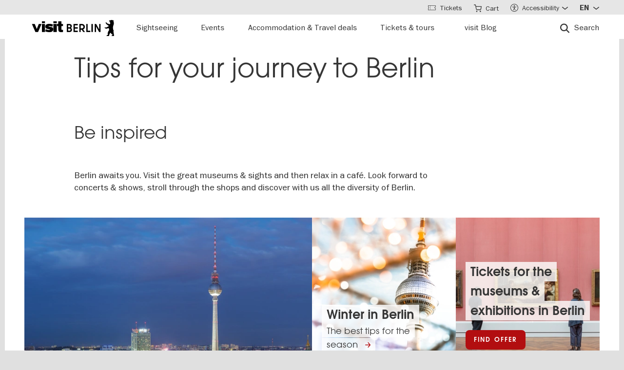

--- FILE ---
content_type: text/html; charset=UTF-8
request_url: https://www.visitberlin.de/en?keys=&date_between%5Bmin%5D=&date_between%5Bmax%5D=&district=All&online=1&items_per_page=21&page=7
body_size: 61182
content:
<!doctype html>
<html lang="en" dir="ltr" prefix="og: https://ogp.me/ns#" class="preload">
  <head>
    <meta charset="utf-8" />
<script>window.gdprAppliesGlobally=true;if(!("cmp_id" in window)||window.cmp_id<1){window.cmp_id=0}if(!("cmp_cdid" in window)){window.cmp_cdid="d1a25a3a9125"}if(!("cmp_params" in window)){window.cmp_params=""}if(!("cmp_host" in window)){window.cmp_host="delivery.consentmanager.net"}if(!("cmp_cdn" in window)){window.cmp_cdn="cdn.consentmanager.net"}if(!("cmp_proto" in window)){window.cmp_proto="https:"}if(!("cmp_codesrc" in window)){window.cmp_codesrc="1"}window.cmp_getsupportedLangs=function(){var b=["DE","EN","FR","IT","NO","DA","FI","ES","PT","RO","BG","ET","EL","GA","HR","LV","LT","MT","NL","PL","SV","SK","SL","CS","HU","RU","SR","ZH","TR","UK","AR","BS"];if("cmp_customlanguages" in window){for(var a=0;a<window.cmp_customlanguages.length;a++){b.push(window.cmp_customlanguages[a].l.toUpperCase())}}return b};window.cmp_getRTLLangs=function(){var a=["AR"];if("cmp_customlanguages" in window){for(var b=0;b<window.cmp_customlanguages.length;b++){if("r" in window.cmp_customlanguages[b]&&window.cmp_customlanguages[b].r){a.push(window.cmp_customlanguages[b].l)}}}return a};window.cmp_getlang=function(j){if(typeof(j)!="boolean"){j=true}if(j&&typeof(cmp_getlang.usedlang)=="string"&&cmp_getlang.usedlang!==""){return cmp_getlang.usedlang}var g=window.cmp_getsupportedLangs();var c=[];var f=location.hash;var e=location.search;var a="languages" in navigator?navigator.languages:[];if(f.indexOf("cmplang=")!=-1){c.push(f.substr(f.indexOf("cmplang=")+8,2).toUpperCase())}else{if(e.indexOf("cmplang=")!=-1){c.push(e.substr(e.indexOf("cmplang=")+8,2).toUpperCase())}else{if("cmp_setlang" in window&&window.cmp_setlang!=""){c.push(window.cmp_setlang.toUpperCase())}else{if(a.length>0){for(var d=0;d<a.length;d++){c.push(a[d])}}}}}if("language" in navigator){c.push(navigator.language)}if("userLanguage" in navigator){c.push(navigator.userLanguage)}var h="";for(var d=0;d<c.length;d++){var b=c[d].toUpperCase();if(g.indexOf(b)!=-1){h=b;break}if(b.indexOf("-")!=-1){b=b.substr(0,2)}if(g.indexOf(b)!=-1){h=b;break}}if(h==""&&typeof(cmp_getlang.defaultlang)=="string"&&cmp_getlang.defaultlang!==""){return cmp_getlang.defaultlang}else{if(h==""){h="EN"}}h=h.toUpperCase();return h};(function(){var n=document;var p=window;var f="";var b="_en";if("cmp_getlang" in p){f=p.cmp_getlang().toLowerCase();if("cmp_customlanguages" in p){for(var h=0;h<p.cmp_customlanguages.length;h++){if(p.cmp_customlanguages[h].l.toUpperCase()==f.toUpperCase()){f="en";break}}}b="_"+f}function g(e,d){var l="";e+="=";var i=e.length;if(location.hash.indexOf(e)!=-1){l=location.hash.substr(location.hash.indexOf(e)+i,9999)}else{if(location.search.indexOf(e)!=-1){l=location.search.substr(location.search.indexOf(e)+i,9999)}else{return d}}if(l.indexOf("&")!=-1){l=l.substr(0,l.indexOf("&"))}return l}var j=("cmp_proto" in p)?p.cmp_proto:"https:";if(j!="http:"&&j!="https:"){j="https:"}var k=("cmp_ref" in p)?p.cmp_ref:location.href;var q=n.createElement("script");q.setAttribute("data-cmp-ab","1");var c=g("cmpdesign","");var a=g("cmpregulationkey","");var o=g("cmpatt","");q.src=j+"//"+p.cmp_host+"/delivery/cmp.php?"+("cmp_id" in p&&p.cmp_id>0?"id="+p.cmp_id:"")+("cmp_cdid" in p?"cdid="+p.cmp_cdid:"")+"&h="+encodeURIComponent(k)+(c!=""?"&cmpdesign="+encodeURIComponent(c):"")+(a!=""?"&cmpregulationkey="+encodeURIComponent(a):"")+(o!=""?"&cmatt="+encodeURIComponent(o):"")+("cmp_params" in p?"&"+p.cmp_params:"")+(n.cookie.length>0?"&__cmpfcc=1":"")+"&l="+f.toLowerCase()+"&o="+(new Date()).getTime();q.type="text/javascript";q.async=true;if(n.currentScript&&n.currentScript.parentElement){n.currentScript.parentElement.appendChild(q)}else{if(n.body){n.body.appendChild(q)}else{var m=n.getElementsByTagName("body");if(m.length==0){m=n.getElementsByTagName("div")}if(m.length==0){m=n.getElementsByTagName("span")}if(m.length==0){m=n.getElementsByTagName("ins")}if(m.length==0){m=n.getElementsByTagName("script")}if(m.length==0){m=n.getElementsByTagName("head")}if(m.length>0){m[0].appendChild(q)}}}var q=n.createElement("script");q.src=j+"//"+p.cmp_cdn+"/delivery/js/cmp"+b+".min.js";q.type="text/javascript";q.setAttribute("data-cmp-ab","1");q.async=true;if(n.currentScript&&n.currentScript.parentElement){n.currentScript.parentElement.appendChild(q)}else{if(n.body){n.body.appendChild(q)}else{var m=n.getElementsByTagName("body");if(m.length==0){m=n.getElementsByTagName("div")}if(m.length==0){m=n.getElementsByTagName("span")}if(m.length==0){m=n.getElementsByTagName("ins")}if(m.length==0){m=n.getElementsByTagName("script")}if(m.length==0){m=n.getElementsByTagName("head")}if(m.length>0){m[0].appendChild(q)}}}})();window.cmp_addFrame=function(b){if(!window.frames[b]){if(document.body){var a=document.createElement("iframe");a.style.cssText="display:none";if("cmp_cdn" in window&&"cmp_ultrablocking" in window&&window.cmp_ultrablocking>0){a.src="//"+window.cmp_cdn+"/delivery/empty.html"}a.name=b;document.body.appendChild(a)}else{window.setTimeout(window.cmp_addFrame,10,b)}}};window.cmp_rc=function(h){var b=document.cookie;var f="";var d=0;while(b!=""&&d<100){d++;while(b.substr(0,1)==" "){b=b.substr(1,b.length)}var g=b.substring(0,b.indexOf("="));if(b.indexOf(";")!=-1){var c=b.substring(b.indexOf("=")+1,b.indexOf(";"))}else{var c=b.substr(b.indexOf("=")+1,b.length)}if(h==g){f=c}var e=b.indexOf(";")+1;if(e==0){e=b.length}b=b.substring(e,b.length)}return(f)};window.cmp_stub=function(){var a=arguments;__cmp.a=__cmp.a||[];if(!a.length){return __cmp.a}else{if(a[0]==="ping"){if(a[1]===2){a[2]({gdprApplies:gdprAppliesGlobally,cmpLoaded:false,cmpStatus:"stub",displayStatus:"hidden",apiVersion:"2.0",cmpId:31},true)}else{a[2](false,true)}}else{if(a[0]==="getUSPData"){a[2]({version:1,uspString:window.cmp_rc("")},true)}else{if(a[0]==="getTCData"){__cmp.a.push([].slice.apply(a))}else{if(a[0]==="addEventListener"||a[0]==="removeEventListener"){__cmp.a.push([].slice.apply(a))}else{if(a.length==4&&a[3]===false){a[2]({},false)}else{__cmp.a.push([].slice.apply(a))}}}}}}};window.cmp_msghandler=function(d){var a=typeof d.data==="string";try{var c=a?JSON.parse(d.data):d.data}catch(f){var c=null}if(typeof(c)==="object"&&c!==null&&"__cmpCall" in c){var b=c.__cmpCall;window.__cmp(b.command,b.parameter,function(h,g){var e={__cmpReturn:{returnValue:h,success:g,callId:b.callId}};d.source.postMessage(a?JSON.stringify(e):e,"*")})}if(typeof(c)==="object"&&c!==null&&"__uspapiCall" in c){var b=c.__uspapiCall;window.__uspapi(b.command,b.version,function(h,g){var e={__uspapiReturn:{returnValue:h,success:g,callId:b.callId}};d.source.postMessage(a?JSON.stringify(e):e,"*")})}if(typeof(c)==="object"&&c!==null&&"__tcfapiCall" in c){var b=c.__tcfapiCall;window.__tcfapi(b.command,b.version,function(h,g){var e={__tcfapiReturn:{returnValue:h,success:g,callId:b.callId}};d.source.postMessage(a?JSON.stringify(e):e,"*")},b.parameter)}};window.cmp_setStub=function(a){if(!(a in window)||(typeof(window[a])!=="function"&&typeof(window[a])!=="object"&&(typeof(window[a])==="undefined"||window[a]!==null))){window[a]=window.cmp_stub;window[a].msgHandler=window.cmp_msghandler;window.addEventListener("message",window.cmp_msghandler,false)}};window.cmp_addFrame("__cmpLocator");if(!("cmp_disableusp" in window)||!window.cmp_disableusp){window.cmp_addFrame("__uspapiLocator")}if(!("cmp_disabletcf" in window)||!window.cmp_disabletcf){window.cmp_addFrame("__tcfapiLocator")}window.cmp_setStub("__cmp");if(!("cmp_disabletcf" in window)||!window.cmp_disabletcf){window.cmp_setStub("__tcfapi")}if(!("cmp_disableusp" in window)||!window.cmp_disableusp){window.cmp_setStub("__uspapi")};</script><script data-cmp-vendor="s974" type="text/plain" class="cmplazyload">var _paq = _paq || [];(function(){var u=(("https:" == document.location.protocol) ? "https://piwik.visitberlin.de/" : "https://piwik.visitberlin.de/");_paq.push(["setSiteId", "2"]);_paq.push(["setTrackerUrl", u+"matomo.php"]);_paq.push(["setDoNotTrack", 1]);_paq.push(["disableCookies"]);if (!window.matomo_search_results_active) {_paq.push(["trackPageView"]);}_paq.push(["setIgnoreClasses", ["no-tracking","colorbox"]]);_paq.push(["enableLinkTracking"]);var d=document,g=d.createElement("script"),s=d.getElementsByTagName("script")[0];g.type="text/javascript";g.defer=true;g.async=true;g.src=u+"matomo.js";s.parentNode.insertBefore(g,s);})();</script>
<meta name="description" content="Berlin&#039;s official travel portal visitBerlin.de: ✓ sights ✓ hotels ✓ tips ✓ events &amp; tickets ► Here you can find out everything about the capital!" />
<link rel="canonical" href="https://www.visitberlin.de/en" />
<link rel="shortlink" href="https://www.visitberlin.de/en" />
<meta name="robots" content="max-image-preview:large, noindex" />
<meta property="og:image" content="https://www.visitberlin.de/system/files/image/og_image.jpg" />
<meta name="twitter:card" content="summary_large_image" />
<meta name="twitter:site" content="@BerlinTourism" />
<meta name="Generator" content="Drupal 10 (https://www.drupal.org)" />
<meta name="MobileOptimized" content="width" />
<meta name="HandheldFriendly" content="true" />
<meta name="viewport" content="width=device-width, initial-scale=1.0" />
<!-- Google Tag Manager -->
<script data-cmp-vendor="s905" type="text/plain" class="cmplazyload">(function(w,d,s,l,i){w[l]=w[l]||[];w[l].push({'gtm.start':new Date().getTime(),event:'gtm.js'});var f=d.getElementsByTagName(s)[0],j=d.createElement(s),dl=l!='dataLayer'?'&l='+l:'';j.async=true;j.src='https://www.googletagmanager.com/gtm.js?id='+i+dl;f.parentNode.insertBefore(j,f);})(window,document,'script','dataLayer','GTM-PGZDW7');</script>
<!-- End Google Tag Manager -->

<!-- TIKTOK -->
<script data-cmp-vendor="s2536" data-cmp-ab="1" data-cmp-hide="1" type="text/plain" class="cmplazyload" >
!function (w, d, t) {
  w.TiktokAnalyticsObject=t;var ttq=w[t]=w[t]||[];ttq.methods=["page","track","identify","instances","debug","on","off","once","ready","alias","group","enableCookie","disableCookie"],ttq.setAndDefer=function(t,e){t[e]=function(){t.push([e].concat(Array.prototype.slice.call(arguments,0)))}};for(var i=0;i<ttq.methods.length;i++)ttq.setAndDefer(ttq,ttq.methods[i]);ttq.instance=function(t){for(var e=ttq._i[t]||[],n=0;n<ttq.methods.length;n++)ttq.setAndDefer(e,ttq.methods[n]);return e},ttq.load=function(e,n){var i="https://analytics.tiktok.com/i18n/pixel/events.js";ttq._i=ttq._i||{},ttq._i[e]=[],ttq._i[e]._u=i,ttq._t=ttq._t||{},ttq._t[e]=+new Date,ttq._o=ttq._o||{},ttq._o[e]=n||{};var o=document.createElement("script");o.type="text/javascript",o.async=!0,o.src=i+"?sdkid="+e+"&lib="+t;var a=document.getElementsByTagName("script")[0];a.parentNode.insertBefore(o,a)};

  ttq.load('C9V5ILJC77U4F2PS591G');
  ttq.page();
}(window, document, 'ttq');
</script>
<script type="application/ld+json">{
    "@context": "https://schema.org",
    "@graph": [
        {
            "@type": "WebSite",
            "name": "visitBerlin.de",
            "url": "https://www.visitberlin.de/en",
            "potentialAction": {
                "@type": "SearchAction",
                "target": "https://www.visitberlin.de/en/search?keys={search_term_string}",
                "query-input": "required name=search_term_string"
            }
        }
    ]
}</script>
<meta name="format-detection" content="telephone=no" />
<link rel="revision" href="https://www.visitberlin.de/en" />

    <title>Berlin&#039;s official travel website - visitBerlin.de</title>
    <link rel="stylesheet" media="all" href="/sites/default/files/css/css_WWCF8YI-Ij2HlkwFhqiz8ZzFcv0-fIcGObwYPolHQB8.css?delta=0&amp;language=en&amp;theme=visitberlin&amp;include=[base64]" />
<link rel="stylesheet" media="all" href="/sites/default/files/css/css_Mqo9z5UmpOHC8qRQsrlvVZ83Iby7xZi6MJXeO-E_pQE.css?delta=1&amp;language=en&amp;theme=visitberlin&amp;include=[base64]" />
<link rel="stylesheet" media="all" href="/sites/default/files/css/css_D-2D-gq_HjPJ4pe7PR2iZH5q2ZwPBP4Z5in3_tfcE8Q.css?delta=2&amp;language=en&amp;theme=visitberlin&amp;include=[base64]" />

    

    <script type='text/javascript'>
      /* <![CDATA[ */
      var drupal_env = {"templateUrl":"/themes/custom/visitberlin"};
      /* ]]> */
    </script>

    <!--Favicons-->
      <link rel="apple-touch-icon" sizes="180x180" href="/themes/custom/visitberlin/static/apple-touch-icon.png?v=8">
      <link rel="icon" type="image/png" sizes="32x32" href="/themes/custom/visitberlin/static/favicon-32x32.png?v=8" media="(prefers-color-scheme: light)"/>
      <link rel="icon" type="image/png" sizes="32x32" href="/themes/custom/visitberlin/static/favicon-32x32-dark.png?v=8" media="(prefers-color-scheme: dark)" />
      <link rel="icon" type="image/png" sizes="192x192" href="/themes/custom/visitberlin/static/android-chrome-192x192.png?v=8" media="(prefers-color-scheme: light)"/>
      <link rel="icon" type="image/png" sizes="192x192" href="/themes/custom/visitberlin/static/android-chrome-192x192-dark.png?v=8" media="(prefers-color-scheme: dark)" />
      <link rel="icon" type="image/png" sizes="16x16" href="/themes/custom/visitberlin/static/favicon-16x16.png?v=8" media="(prefers-color-scheme: light)"/>
      <link rel="icon" type="image/png" sizes="16x16" href="/themes/custom/visitberlin/static/favicon-16x16-dark.png?v=8" media="(prefers-color-scheme: dark)" />

      <link rel="manifest" href="/themes/custom/visitberlin/static/site.webmanifest?v=8">
      <link rel="mask-icon" href="/themes/custom/visitberlin/static/safari-pinned-tab.svg?v=8" color="#000000">

      <link rel="shortcut icon" href="/themes/custom/visitberlin/static/favicon.ico?v=8" media="(prefers-color-scheme: light)"/>
      <link rel="shortcut icon" href="/themes/custom/visitberlin/static/favicon-dark.ico?v=8" media="(prefers-color-scheme: dark)" />

      <meta name="apple-mobile-web-app-title" content="visitBerlin">
      <meta name="application-name" content="visitBerlin">
      <meta name="msapplication-TileColor" content="#b20e10">
      <meta name="msapplication-TileImage" content="/themes/custom/visitberlin/static/mstile-144x144.png?v=8">
      <meta name="msapplication-config" content="/themes/custom/visitberlin/static/browserconfig.xml?v=8">
      <meta name="theme-color" content="#ffffff">
      </head>
  <body>
    <div class="site">
            <a id="top" href="#main-content" class="visually-hidden focusable">
        Skip to main content
      </a>
      
        <div class="dialog-off-canvas-main-canvas" data-off-canvas-main-canvas>
    
    
<header class="site-header" aria-label="Navigation elements of the page">
        <div class="site-header__main">
      <div class="l-container">
        <div class="site-header__inner">
          
<a href="/en" aria-label="Logo of visitBerlin with link to the homepage" title="Home" rel="home" class="site-header__logo">
  <svg xmlns="http://www.w3.org/2000/svg" viewBox="0 0 167.94418 31.85409" aria-hidden="true" class="site-logo">
    <path id="berlin-bear" d="M 71.600692,23.641091 V 8.2310906 c 0,-0.173 0.086,-0.259 0.259,-0.259 h 5.209 c 3.091,0 4.776,1.859 4.776,4.3010004 0,1.47 -0.67,2.572 -1.707,3.263 -0.065,0.043 -0.108,0.086 -0.108,0.151 0,0.065 0.022,0.108 0.108,0.151 1.21,0.67 2.01,1.923 2.01,3.588 0,2.55 -1.686,4.474 -4.863,4.474 h -5.425 c -0.173,0 -0.259,-0.086 -0.259,-0.259 z m 7.327,-11.044 c 0,-1.189 -0.778,-1.988 -2.226,-1.988 h -2.183 c -0.086,0 -0.13,0.043 -0.13,0.13 v 3.696 c 0,0.086 0.043,0.13 0.13,0.13 h 2.183 c 1.448,0 2.226,-0.778 2.226,-1.967 z m 0.302,6.614 c 0,-1.21 -0.821,-2.053 -2.291,-2.053 h -2.421 c -0.086,0 -0.13,0.043 -0.13,0.13 v 3.847 c 0,0.086 0.043,0.13 0.13,0.13 h 2.421 c 1.47,0 2.291,-0.843 2.291,-2.053 z m 5.879,4.43 V 8.2310906 c 0,-0.173 0.086,-0.259 0.259,-0.259 h 8.299 c 0.173,0 0.259,0.086 0.259,0.259 v 2.1180004 c 0,0.173 -0.086,0.259 -0.259,0.259 h -5.641 c -0.086,0 -0.13,0.043 -0.13,0.13 v 3.674 c 0,0.086 0.043,0.13 0.13,0.13 h 5.641 c 0.173,0 0.259,0.086 0.259,0.259 v 2.096 c 0,0.173 -0.086,0.259 -0.259,0.259 h -5.641 c -0.086,0 -0.13,0.043 -0.13,0.13 v 3.847 c 0,0.086 0.043,0.13 0.13,0.13 h 5.641 c 0.173,0 0.259,0.086 0.259,0.259 v 2.118 c 0,0.173 -0.086,0.259 -0.259,0.259 h -8.299 c -0.173,0 -0.259,-0.086 -0.259,-0.259 z m 12.06,0 V 8.2310906 c 0,-0.173 0.086,-0.259 0.259,-0.259 h 4.883998 c 3.436,0 6.095,2.0960004 6.095,5.6410004 0,2.507 -1.318,4.258 -3.328,5.057 -0.151,0.065 -0.173,0.173 -0.086,0.303 l 3.415,4.582 c 0.13,0.195 0.065,0.346 -0.173,0.346 h -2.723 c -0.281,0 -0.367,-0.065 -0.54,-0.303 l -2.939,-4.106 c -0.13,-0.195 -0.216,-0.238 -0.432,-0.238 h -1.534 c -0.086,0 -0.129998,0.043 -0.129998,0.13 v 4.258 c 0,0.173 -0.086,0.259 -0.259,0.259 h -2.248 c -0.173,0 -0.259,-0.086 -0.259,-0.259 z m 8.319998,-10.028 c 0,-2.032 -1.47,-3.004 -3.35,-3.004 h -2.075 c -0.086,0 -0.129998,0.043 -0.129998,0.13 v 5.749 c 0,0.086 0.043,0.13 0.129998,0.13 h 2.075 c 1.88,0 3.35,-0.973 3.35,-3.004 z m 5.792,10.028 V 8.2310906 c 0,-0.173 0.086,-0.259 0.259,-0.259 h 2.248 c 0.173,0 0.259,0.086 0.259,0.259 V 21.134091 c 0,0.086 0.043,0.13 0.13,0.13 h 5.1 c 0.173,0 0.281,0.108 0.281,0.281 v 2.075 c 0,0.173 -0.108,0.281 -0.281,0.281 h -7.737 c -0.173,0 -0.259,-0.086 -0.259,-0.259 z m 10.569,0 V 8.2310906 c 0,-0.173 0.086,-0.259 0.259,-0.259 h 2.248 c 0.173,0 0.259,0.086 0.259,0.259 V 23.641091 c 0,0.173 -0.086,0.259 -0.259,0.259 h -2.248 c -0.173,0 -0.259,-0.086 -0.259,-0.259 z m 6.527,0 V 8.2310906 c 0,-0.173 0.086,-0.259 0.259,-0.259 h 2.485 c 0.238,0 0.389,0.065 0.519,0.303 l 5.922,10.4390004 c 0.043,0.086 0.065,0.108 0.108,0.108 0.043,0 0.065,-0.043 0.065,-0.086 V 8.2320906 c 0,-0.173 0.086,-0.259 0.259,-0.259 h 2.248 c 0.173,0 0.259,0.086 0.259,0.259 V 23.642091 c 0,0.173 -0.086,0.259 -0.259,0.259 h -2.464 c -0.259,0 -0.389,-0.065 -0.519,-0.303 l -5.922,-10.439 c -0.043,-0.086 -0.065,-0.108 -0.108,-0.108 -0.043,0 -0.065,0.043 -0.065,0.086 v 10.504 c 0,0.173 -0.086,0.259 -0.259,0.259 h -2.269 c -0.173,0 -0.259,-0.086 -0.259,-0.259 z m 39.55,7.651 c -0.065,0.367 -0.346,0.562 -0.756,0.562 h -4.366 c 0,-1.448 1.232,-1.967 2.68,-2.075 -1.967,-1.232 -3.501,-2.68 -4.863,-4.517 -0.648,0.692 -1.254,1.491 -1.707,2.377 -0.756,1.47 -0.908,2.485 -1.016,3.307 -0.043,0.346 -0.151,0.908 -0.908,0.908 h -4.409 c 0,-1.513 1.254,-2.01 2.853,-2.096 -0.259,-0.973 -0.389,-1.88 -0.389,-2.766 0,-2.269 0.929,-4.992 2.961,-6.938 -0.346,-1.297 -0.584,-2.572 -0.67,-3.869 l -5.49,1.102 c -0.24948,0.06573 -0.51498,0.02672 -0.735,-0.108 -0.81855,-0.51313 -1.64704,-1.010224 -2.485,-1.491 -0.195,-0.108 -0.216,-0.303 -0.022,-0.497 l 0.108,-0.108 c 0.238,-0.238 0.648,-0.411 1.145,-0.411 0.259,0 0.54,0.065 0.886,0.195 0.432,0.151 0.756,0.259 1.059,0.108 l 5.662,-2.831 -5.381,-4.0630004 c -0.12477,-0.112924 -0.22105,-0.253758 -0.281,-0.411 -0.31812,-0.73691 -0.67153,-1.458078 -1.059,-2.161 -0.0789,-0.130806 -0.12361,-0.279371 -0.13,-0.432 0,-0.346 0.346,-0.367 0.67,-0.367 0.497,0 1.145,0.065 1.513,0.67 l 0.519,0.886 c 0.10063,0.179226 0.26147,0.317035 0.454,0.389 l 5.252,1.945 c 0.022,-0.108 0.108,-0.216 0.195,-0.324 0.735,-0.886 1.081,-1.491 1.081,-1.988 0,-0.67 -0.627,-0.886 -0.951,-0.994 l -0.108,-0.043 c -0.324,-0.13 -0.324,-0.475 -0.324,-0.735 0,-0.065 0.13,-0.086 0.411,-0.13 0.67,-0.108 0.843,-0.54 0.843,-0.886 0,-0.151 -0.043,-0.324 -0.151,-0.324 -0.086,0 -0.195,0.13 -0.454,0.13 -0.195,0 -0.324,-0.065 -0.432,-0.065 -0.086,0 -0.151,0.043 -0.195,0.173 -0.022,0.065 -0.043,0.13 -0.108,0.13 -0.13,0 -0.281,-0.216 -0.389,-0.475 -0.0323,-0.07122 -0.0848,-0.131376 -0.151,-0.173 -0.216,-0.13 -0.324,-0.367 -0.346,-0.605 l -0.108,-0.951 c -0.022,-0.259 0.151,-0.34599997 0.367,-0.34599997 h 0.648 c 0.454,0 0.864,-0.043 1.254,-0.151 0.75902,-0.5535583 1.67559,-0.8490346 2.615,-0.843000001651 0.973,0 1.794,0.324000001651 2.226,0.648000001651 0.195,-0.173 0.432,-0.303 0.756,-0.303 0.605,0 1.232,0.562 1.232,1.31799997 0,0.303 -0.108,0.605 -0.324,0.843 0.627,1.232 0.886,2.831 0.886,3.998 0,3.393 -1.772,4.6250004 -1.772,8.6450004 0,2.248 0.389,4.495 1.405,6.268 0.086,0.151 0.13,0.238 0.13,0.389 0,0.238 -0.151,0.432 -0.475,0.497 l -0.195,0.043 1.34,8.558 c 0.022,0.13 0.022,0.238 0,0.389 z"/>
    <path id="visit-v-200" d="M 1.4746139,7.9570319 9.2285203,23.875 H 11.302739 L 19.056645,7.9570319 h -2.3125 L 10.298833,21.550782 3.8496141,7.9570319 Z"/>
    <path id="visit-i1-200" d="m 22.899842,2.5566857 v 3.6940385 h 2.052462 V 2.5566857 Z m 0,5.4004911 V 23.875554 h 2.052462 V 7.9571768 Z"/>
    <path id="visit-s-200" d="m 35.341804,7.6757817 c -1.267153,0 -2.397069,0.1739466 -3.390626,0.5195308 -0.993546,0.3311841 -1.772421,0.8420362 -2.333987,1.5332035 -0.561577,0.676767 -0.841796,1.503268 -0.841796,2.482421 0,1.06555 0.317593,1.903042 0.95117,2.507813 0.64797,0.590372 1.433911,1.021336 2.355467,1.294922 0.935961,0.259187 2.113529,0.487862 3.539065,0.689453 1.353537,0.20159 2.379142,0.389708 3.070315,0.5625 0.691162,0.158393 1.244535,0.412229 1.662111,0.757812 0.417586,0.331186 0.625,0.813697 0.625,1.447266 10e-6,1.108747 -0.452212,1.890785 -1.359375,2.351563 -0.892748,0.460777 -2.154123,0.693359 -3.781255,0.693359 -1.108739,0 -2.257972,-0.138523 -3.453124,-0.41211 -1.195143,-0.287985 -2.31285,-0.65323 -3.349608,-1.099609 l -0.648433,1.597657 c 1.180738,0.475176 2.397653,0.856545 3.650381,1.144531 1.267143,0.273587 2.59937,0.410156 3.996099,0.410156 2.159901,0 3.866391,-0.402624 5.11914,-1.208984 1.252748,-0.806362 1.878906,-2.002014 1.878906,-3.585938 0,-1.036751 -0.296344,-1.84395 -0.886719,-2.419922 -0.590374,-0.590371 -1.351151,-1.01425 -2.287111,-1.273437 -0.921556,-0.273587 -2.168749,-0.525471 -3.738275,-0.75586 C 34.736814,14.69612 33.700941,14.508001 33.009769,14.34961 32.333001,14.176818 31.798934,13.917849 31.410156,13.572266 31.021388,13.226683 30.826174,12.73 30.826174,12.082031 c 0,-0.979153 0.411667,-1.683254 1.232425,-2.1152344 0.835163,-0.4319781 1.995397,-0.6484373 3.47852,-0.6484373 1.022344,0 2.121993,0.1436548 3.302732,0.431641 1.180748,0.2735857 2.275254,0.6336987 3.283204,1.0800787 L 42.750008,9.2304685 C 41.598068,8.7552923 40.395316,8.3829616 39.142587,8.1093754 37.904243,7.8213893 36.637734,7.6757817 35.341804,7.6757817 Z"/>
    <path id="visit-i2-200" d="m 46.682057,2.5566857 v 3.6940385 h 2.050497 V 2.5566857 Z m 0,5.4004911 V 23.875554 h 2.050497 V 7.9571768 Z"/>
    <path id="visit-t-200" d="m 56.402348,2.5566404 v 5.4003905 h -4.148434 v 1.5546877 h 4.148434 V 20.160156 c 0,1.353535 0.416801,2.361069 1.251953,3.023437 0.849556,0.647969 1.96532,0.972657 3.347655,0.972657 0.518384,0 0.958367,-0.02126 1.318357,-0.06445 0.35998,-0.0432 0.769705,-0.116003 1.230473,-0.216797 v -1.597656 c -0.71996,0.172792 -1.503958,0.259766 -2.353515,0.259766 -0.835152,0 -1.5058,-0.20229 -2.009771,-0.605469 -0.489576,-0.417583 -0.734374,-1.109467 -0.734374,-2.074219 V 9.5117186 h 5.09766 V 7.9570309 h -5.09766 V 2.5566404 Z"/>
    <animate id="visit_v_anim" href="#visit-v-200" attributeName="d" repeatCount="2" fill="freeze" calcMode="spline" keyTimes="0;0.5;1" keySplines="0.4 0 0.6 1;0.4 0 0.6 1"
      begin="0s"
      end="visit_v_anim.begin + 4.95s"
      dur="3.3s"
      values="M 1.4746139,7.9570319 9.2285203,23.875 H 11.302739 L 19.056645,7.9570319 h -2.3125 L 10.298833,21.550782 3.8496141,7.9570319 Z;M 0,7.9589848 6.7402429,23.878906 H 13.781257 L 20.519535,7.9589848 H 13.392581 L 10.367193,16.238281 7.3437592,7.9589848 Z;M 1.4746139,7.9570319 9.2285203,23.875 H 11.302739 L 19.056645,7.9570319 h -2.3125 L 10.298833,21.550782 3.8496141,7.9570319 Z"></animate>
    <animate id="visit_i1_anim" href="#visit-i1-200" attributeName="d"  repeatCount="2" fill="freeze" calcMode="spline" keyTimes="0;0.5;1" keySplines="0.4 0 0.6 1;0.4 0 0.6 1"
      begin="visit_v_anim.begin + 0.25s"
      end="visit_i1_anim.begin + 5.4s"
      dur="3.3s"
      values="m 22.899842,2.5566857 v 3.6940385 h 2.052462 V 2.5566857 Z m 0,5.4004911 V 23.875554 h 2.052462 V 7.9571768 Z;m 20.520669,2.5588758 v 3.6940148 h 6.802684 V 2.5588758 Z m 0,5.4006183 V 23.878564 h 6.802684 V 7.9594941 Z;m 22.899842,2.5566857 v 3.6940385 h 2.052462 V 2.5566857 Z m 0,5.4004911 V 23.875554 h 2.052462 V 7.9571768 Z"></animate>
    <animate id="visit_s_anim" href="#visit-s-200" attributeName="d"  repeatCount="2" fill="freeze" calcMode="spline" keyTimes="0;0.5;1" keySplines="0.4 0 0.6 1;0.4 0 0.6 1"
      begin="visit_i1_anim.begin + 0.25s"
      end="visit_s_anim.begin + 5.8s"
      dur="3.3s"
      values="m 35.341804,7.6757817 c -1.267153,0 -2.397069,0.1739466 -3.390626,0.5195308 -0.993546,0.3311841 -1.772421,0.8420362 -2.333987,1.5332035 -0.561577,0.676767 -0.841796,1.503268 -0.841796,2.482421 0,1.06555 0.317593,1.903042 0.95117,2.507813 0.64797,0.590372 1.433911,1.021336 2.355467,1.294922 0.935961,0.259187 2.113529,0.487862 3.539065,0.689453 1.353537,0.20159 2.379142,0.389708 3.070315,0.5625 0.691162,0.158393 1.244535,0.412229 1.662111,0.757812 0.417586,0.331186 0.625,0.813697 0.625,1.447266 10e-6,1.108747 -0.452212,1.890785 -1.359375,2.351563 -0.892748,0.460777 -2.154123,0.693359 -3.781255,0.693359 -1.108739,0 -2.257972,-0.138523 -3.453124,-0.41211 -1.195143,-0.287985 -2.31285,-0.65323 -3.349608,-1.099609 l -0.648433,1.597657 c 1.180738,0.475176 2.397653,0.856545 3.650381,1.144531 1.267143,0.273587 2.59937,0.410156 3.996099,0.410156 2.159901,0 3.866391,-0.402624 5.11914,-1.208984 1.252748,-0.806362 1.878906,-2.002014 1.878906,-3.585938 0,-1.036751 -0.296344,-1.84395 -0.886719,-2.419922 -0.590374,-0.590371 -1.351151,-1.01425 -2.287111,-1.273437 -0.921556,-0.273587 -2.168749,-0.525471 -3.738275,-0.75586 C 34.736814,14.69612 33.700941,14.508001 33.009769,14.34961 32.333001,14.176818 31.798934,13.917849 31.410156,13.572266 31.021388,13.226683 30.826174,12.73 30.826174,12.082031 c 0,-0.979153 0.411667,-1.683254 1.232425,-2.1152344 0.835163,-0.4319781 1.995397,-0.6484373 3.47852,-0.6484373 1.022344,0 2.121993,0.1436548 3.302732,0.431641 1.180748,0.2735857 2.275254,0.6336987 3.283204,1.0800787 L 42.750008,9.2304685 C 41.598068,8.7552923 40.395316,8.3829616 39.142587,8.1093754 37.904243,7.8213893 36.637734,7.6757817 35.341804,7.6757817 Z;m 35.574224,7.6777347 c -1.641584,0 -3.058719,0.2306103 -4.253906,0.6914057 -1.180788,0.4463958 -2.089065,1.0866838 -2.722652,1.9218756 -0.633598,0.835192 -0.949222,1.821395 -0.949222,2.958984 0,1.166388 0.331743,2.088832 0.994136,2.765625 0.662403,0.676793 1.495917,1.173437 2.503914,1.490235 1.007987,0.302396 2.269269,0.56843 3.781244,0.798828 0.6192,0.0864 1.064301,0.166281 1.337887,0.238281 0.287993,0.0576 0.504444,0.137482 0.648441,0.238281 0.143996,0.0864 0.216794,0.208789 0.216794,0.367187 0,0.215998 -0.115302,0.38798 -0.345695,0.517578 -0.216005,0.1152 -0.547748,0.173829 -0.994146,0.173829 -1.05119,0 -2.138536,-0.12239 -3.261714,-0.367187 -1.123198,-0.244798 -2.368351,-0.656429 -3.73633,-1.232422 l -1.251957,4.277344 c 0.907183,0.431995 2.145259,0.813334 3.714845,1.14453 1.569586,0.331198 3.174822,0.496094 4.816406,0.496094 2.577573,0 4.535814,-0.517898 5.874998,-1.554687 1.35359,-1.05119 2.029298,-2.491531 2.029298,-4.320313 0,-1.180787 -0.322702,-2.094194 -0.970697,-2.742187 -0.647995,-0.647993 -1.462221,-1.109216 -2.441413,-1.382813 -0.979192,-0.273597 -2.30423,-0.539631 -3.97461,-0.798828 -0.604792,-0.08641 -1.049884,-0.1592 -1.337887,-0.216797 -0.287993,-0.072 -0.504434,-0.149929 -0.648441,-0.236328 -0.129599,-0.08639 -0.195309,-0.201704 -0.195309,-0.345703 0,-0.187199 0.101148,-0.325711 0.302735,-0.41211 0.215995,-0.100803 0.569,-0.15039 1.058591,-0.15039 0.820797,0 1.720032,0.09405 2.699224,0.28125 0.993589,0.187198 2.196227,0.52603 3.607419,1.015625 L 43.351563,9.017578 C 42.401177,8.6431816 41.241033,8.3256032 39.873054,8.0664062 38.505066,7.8072081 37.071812,7.6777347 35.574224,7.6777347 Z;m 35.341804,7.6757817 c -1.267153,0 -2.397069,0.1739466 -3.390626,0.5195308 -0.993546,0.3311841 -1.772421,0.8420362 -2.333987,1.5332035 -0.561577,0.676767 -0.841796,1.503268 -0.841796,2.482421 0,1.06555 0.317593,1.903042 0.95117,2.507813 0.64797,0.590372 1.433911,1.021336 2.355467,1.294922 0.935961,0.259187 2.113529,0.487862 3.539065,0.689453 1.353537,0.20159 2.379142,0.389708 3.070315,0.5625 0.691162,0.158393 1.244535,0.412229 1.662111,0.757812 0.417586,0.331186 0.625,0.813697 0.625,1.447266 10e-6,1.108747 -0.452212,1.890785 -1.359375,2.351563 -0.892748,0.460777 -2.154123,0.693359 -3.781255,0.693359 -1.108739,0 -2.257972,-0.138523 -3.453124,-0.41211 -1.195143,-0.287985 -2.31285,-0.65323 -3.349608,-1.099609 l -0.648433,1.597657 c 1.180738,0.475176 2.397653,0.856545 3.650381,1.144531 1.267143,0.273587 2.59937,0.410156 3.996099,0.410156 2.159901,0 3.866391,-0.402624 5.11914,-1.208984 1.252748,-0.806362 1.878906,-2.002014 1.878906,-3.585938 0,-1.036751 -0.296344,-1.84395 -0.886719,-2.419922 -0.590374,-0.590371 -1.351151,-1.01425 -2.287111,-1.273437 -0.921556,-0.273587 -2.168749,-0.525471 -3.738275,-0.75586 C 34.736814,14.69612 33.700941,14.508001 33.009769,14.34961 32.333001,14.176818 31.798934,13.917849 31.410156,13.572266 31.021388,13.226683 30.826174,12.73 30.826174,12.082031 c 0,-0.979153 0.411667,-1.683254 1.232425,-2.1152344 0.835163,-0.4319781 1.995397,-0.6484373 3.47852,-0.6484373 1.022344,0 2.121993,0.1436548 3.302732,0.431641 1.180748,0.2735857 2.275254,0.6336987 3.283204,1.0800787 L 42.750008,9.2304685 C 41.598068,8.7552923 40.395316,8.3829616 39.142587,8.1093754 37.904243,7.8213893 36.637734,7.6757817 35.341804,7.6757817 Z"></animate>
    <animate id="visit_i2_anim" href="#visit-i2-200" attributeName="d" repeatCount="2" fill="freeze" calcMode="spline" keyTimes="0;0.5;1" keySplines="0.4 0 0.6 1;0.4 0 0.6 1"
      begin="visit_s_anim.begin + 0.25s"
      end="visit_i2_anim.begin + 5.94s"
      dur="3.3s"
      values="m 46.682057,2.5566857 v 3.6940385 h 2.050497 V 2.5566857 Z m 0,5.4004911 V 23.875554 h 2.050497 V 7.9571768 Z;m 44.3004,2.5588758 v 3.6940148 h 6.804658 V 2.5588758 Z m 0,5.4006183 V 23.878564 h 6.804658 V 7.9594941 Z;m 46.682057,2.5566857 v 3.6940385 h 2.050497 V 2.5566857 Z m 0,5.4004911 V 23.875554 h 2.050497 V 7.9571768 Z"></animate>
    <animate id="visit_t_anim" href="#visit-t-200" attributeName="d"  repeatCount="2" fill="freeze" calcMode="spline" keyTimes="0;0.5;1" keySplines="0.4 0 0.6 1;0.4 0 0.6 1"
      begin="visit_i2_anim.begin + 0.25s"
      end="visit_t_anim.begin + 6.05s"
      dur="3.3s"
      values="m 56.402348,2.5566404 v 5.4003905 h -4.148434 v 1.5546877 h 4.148434 V 20.160156 c 0,1.353535 0.416801,2.361069 1.251953,3.023437 0.849556,0.647969 1.96532,0.972657 3.347655,0.972657 0.518384,0 0.958367,-0.02126 1.318357,-0.06445 0.35998,-0.0432 0.769705,-0.116003 1.230473,-0.216797 v -1.597656 c -0.71996,0.172792 -1.503958,0.259766 -2.353515,0.259766 -0.835152,0 -1.5058,-0.20229 -2.009771,-0.605469 -0.489576,-0.417583 -0.734374,-1.109467 -0.734374,-2.074219 V 9.5117186 h 5.09766 V 7.9570309 h -5.09766 V 2.5566404 Z;m 54.021492,2.5585933 v 5.4003915 h -2.484373 v 4.3203122 h 2.484373 v 6.826172 c 0,1.756782 0.48955,3.037358 1.468751,3.843749 0.99359,0.806393 2.511852,1.208985 4.556641,1.208985 0.719984,0 1.404732,-0.02125 2.052727,-0.06445 0.647996,-0.0432 1.210354,-0.114045 1.685547,-0.214844 V 19.14844 c -0.446398,0.0864 -0.886356,0.128907 -1.318356,0.128907 -0.547191,0 -0.956876,-0.12239 -1.230472,-0.367188 -0.273596,-0.244797 -0.41015,-0.626136 -0.41015,-1.144531 V 12.2793 h 2.958978 V 7.9589828 H 60.82618 V 2.5585913 Z;m 56.402348,2.5566404 v 5.4003905 h -4.148434 v 1.5546877 h 4.148434 V 20.160156 c 0,1.353535 0.416801,2.361069 1.251953,3.023437 0.849556,0.647969 1.96532,0.972657 3.347655,0.972657 0.518384,0 0.958367,-0.02126 1.318357,-0.06445 0.35998,-0.0432 0.769705,-0.116003 1.230473,-0.216797 v -1.597656 c -0.71996,0.172792 -1.503958,0.259766 -2.353515,0.259766 -0.835152,0 -1.5058,-0.20229 -2.009771,-0.605469 -0.489576,-0.417583 -0.734374,-1.109467 -0.734374,-2.074219 V 9.5117186 h 5.09766 V 7.9570309 h -5.09766 V 2.5566404 Z"></animate>
    <title>visitBerlin.de</title>
    <desc>visitBerlin logo</desc>
  </svg>
</a>
  <div class="site-header__claim">Berlin's official travel website</div>



<div class="site-header__menu js-site-header-menu">
    <button class="site-header__menu-button site-header-button blank-button js-site-header-menu-toggle" type="button" aria-label="Open navigation" aria-pressed="false" aria-controls="site-header__menu-panel" title="Open navigation"><span aria-hidden="true"><svg
		role="img"  class="site-header__menu-button-icon open_icon" ><title>Menu</title><use xlink:href="/themes/custom/visitberlin/build/svg-sprite/icons.svg#vb-menu"></use></svg><svg
		role="img"  class="site-header__menu-button-icon close_icon" ><title>Menu</title><use xlink:href="/themes/custom/visitberlin/build/svg-sprite/icons.svg#vb-close-menu"></use></svg></span><span class="site-header__menu-button-label open_text">Menu</span><span class="site-header__menu-button-label close_text">Close</span></button>
  <div id="site-header__menu-panel" class="site-header__menu-panel js-site-header-menu-panel">
                <div class="site-header__search">
        

<div id="site-search" class="w21-common-search-block-form site-header__search-form site-search js-modal" data-drupal-selector="w21-common-search-block-form">
  <div class="site-search__panel js-modal-panel">
    <button class="site-search__close-button blank-button modal__close-button js-modal-close" type="button" aria-label="Close search" title="Close search" aria-controls="site-lang"><span class="visually-hidden">Close search</span><span aria-hidden="true"><svg
		role="presentation"  class="site-search__close-button-icon modal__close-button-icon" ><use xlink:href="/themes/custom/visitberlin/build/svg-sprite/icons.svg#vb-close"></use></svg></span></button>    <div class="search-block-form contextual-region" data-drupal-selector="search-block-form" id="block-visitberlin-search" role="search">
      
              <p class="visually-hidden">Suche</p>
            

              <form action="/en?keys=&amp;date_between%5Bmin%5D=&amp;date_between%5Bmax%5D=&amp;district=All&amp;online=1&amp;items_per_page=21&amp;page=7" method="post" id="w21-common-search-block-form" accept-charset="UTF-8" novalidate>
  <div class="js-form-item form-item js-form-type-search-api-autocomplete form-item-keys js-form-item-keys form-no-label">
      <label for="search" class="visually-hidden js-form-required form-required">Search</label>
        <input class="form-search form-autocomplete js-modal-autofocus form-text required" data-clarity-mask="true" data-drupal-selector="search" data-search-api-autocomplete-search="search" data-autocomplete-path="/en/search_api_autocomplete/search?display=page&amp;filter=keys&amp;" title="Enter the terms you wish to search for." placeholder="Enter search terms…" type="text" id="search" name="keys" value="" size="15" maxlength="128" required="required" aria-required="true" />

        </div>
<input autocomplete="off" data-clarity-mask="true" data-drupal-selector="form-lxkxyyjwvsgc0zj5nultnhmzx9ostbz6gccozd9qf7i" type="hidden" name="form_build_id" value="form-lXKXYYjWvsgc0zJ5nuLtNhmzx9OSTBz6GcCOzd9qf7I" />
<input data-clarity-mask="true" data-drupal-selector="edit-w21-common-search-block-form" type="hidden" name="form_id" value="w21_common_search_block_form" />
<div data-clarity-mask="true" data-drupal-selector="edit-actions" class="form-actions js-form-wrapper form-wrapper" id="edit-actions"><input data-drupal-selector="edit-submit" type="submit" id="edit-submit" name="op" value="Find" class="button js-form-submit form-submit" />
</div>

</form>

          </div>
  </div>
</div>

      </div>
                    <div class="site-header__nav">
        <nav id="block-visitberlin-main-menu" class="nav-global js-nav-global" aria-label="Hauptnavigation">
            
  <p class="visually-hidden">Hauptnavigation</p>
  

        
<ul class="nav-global__list js-drilldown">
      <li class="nav-global__item js-nav-global-item js-drilldown__down nav-global__item--has-subnav nav-global__item--mag">


              <button class="nav-global__link accessible_button" aria-expanded="false">
          <span>Sightseeing</span> 		
	<svg
		role="presentation"  class="accessible_button_trigger_icon" ><use xlink:href="/themes/custom/visitberlin/build/svg-sprite/icons.svg#vb-chevron--down"></use></svg>

        </button>
      

              <div aria-hidden="true" class="nav-global__menu nav-global-menu js-nav-global-menu js-datepicker-parent">
          <div class="l-container">
            <div class="nav-global-menu__container">
              <div class="nav-global-menu__panel">
                                <div class="nav-global-menu__nav">
                          <ul class="nav-global-menu__list">
            <li class="nav-global-menu__item">
        <a class="nav-global-menu__link _overview" href="/en/sightseeing-in-berlin" title="Sightseeing">
          Overview
        </a>
      </li>
              <li class="nav-global-menu__item">
          <a href="/en/sights-berlin" title="Sights" class="nav-global-menu__link" data-drupal-link-system-path="node/23996">Sights</a>
                  </li>
              <li class="nav-global-menu__item">
          <a href="/en/sightseeing-tours-berlin" title="Sightseeing Tours" class="nav-global-menu__link" data-drupal-link-system-path="node/24181">Sightseeing tours</a>
                  </li>
              <li class="nav-global-menu__item">
          <a href="/en/museums-berlin" title="Museums" class="nav-global-menu__link" data-drupal-link-system-path="node/24180">Museums</a>
                  </li>
              <li class="nav-global-menu__item">
          <a href="/en/berlin-history" title="Locations of world history " class="nav-global-menu__link" data-drupal-link-system-path="node/24214">Locations of world history </a>
                  </li>
              <li class="nav-global-menu__item">
          <a href="/en/neighbourhoods-berlin" title="Neighbourhoods in Berlin" class="nav-global-menu__link" data-drupal-link-system-path="node/24215">Neighbourhoods in Berlin</a>
                  </li>
              <li class="nav-global-menu__item">
          <a href="/en/gay-berlin-lgbtq-guide-berlin" title="LGBTI* Guide for Berlin " class="nav-global-menu__link" data-drupal-link-system-path="node/24218">LGBTI* Guide for Berlin </a>
                  </li>
              <li class="nav-global-menu__item">
          <a href="/en/berlin-children" title="Berlin for families" class="nav-global-menu__link" data-drupal-link-system-path="node/24149">Berlin with children</a>
                  </li>
              <li class="nav-global-menu__item">
          <a href="/en/accessible-berlin" title="Accessible in Berlin" class="nav-global-menu__link" data-drupal-link-system-path="node/24219">Accessible Berlin</a>
                  </li>
              <li class="nav-global-menu__item">
          <a href="/en/shopping" title="Shopping" class="nav-global-menu__link" data-drupal-link-system-path="node/24220">Shopping</a>
                  </li>
              <li class="nav-global-menu__item">
          <a href="/en/restaurants-berlin" title="Restaurants" class="nav-global-menu__link" data-drupal-link-system-path="node/24221">Restaurants</a>
                  </li>
              <li class="nav-global-menu__item">
          <a href="/en/sports-berlin" title="Sport &amp; leisure" class="nav-global-menu__link" data-drupal-link-system-path="node/24254">Sport &amp; leisure</a>
                  </li>
          </ul>
  
                </div>

                                              </div>

                            <div class="nav-global-menu__widgets">
                                                  <div class="nav-global-menu__teasers">
                    
<article lang="de" class="teaser-menu bg-img node--unpublished">
  
  
  <a class="teaser-menu__link-wrapper" href="/en/berlin-news" aria-describedby="paid-label">
    <figure class="teaser-menu__figure bg-img__figure media media-image">
  
                  <picture>
                  <source srcset="/system/files/styles/visitberlin_teaser_menu_visitberlin_desktop_1x/private/image/Mockup_Blog_25355_Foto_placeit_0.jpg.webp?itok=hgzyDDbM 1x, /system/files/styles/visitberlin_teaser_menu_visitberlin_desktop_2x/private/image/Mockup_Blog_25355_Foto_placeit_0.jpg.webp?itok=4PFtXxfa 2x" media="all and (min-width: 1180px) and (max-width: 1339px)" type="image/webp" width="290" height="193"/>
              <source srcset="/system/files/styles/visitberlin_teaser_menu_visitberlin_tablet_landscape_1x/private/image/Mockup_Blog_25355_Foto_placeit_0.jpg.webp?itok=qhmCVuya 1x, /system/files/styles/visitberlin_teaser_menu_visitberlin_tablet_landscape_2x/private/image/Mockup_Blog_25355_Foto_placeit_0.jpg.webp?itok=Ho0mJK2A 2x" media="all and (min-width: 980px) and (max-width: 1179px)" type="image/webp" width="435" height="290"/>
              <source srcset="/system/files/styles/visitberlin_teaser_menu_visitberlin_mobile_1x/private/image/Mockup_Blog_25355_Foto_placeit_0.jpg.webp?itok=Y0526EsO 1x, /system/files/styles/visitberlin_teaser_menu_visitberlin_mobile_2x/private/image/Mockup_Blog_25355_Foto_placeit_0.jpg.webp?itok=Cbu7Q3u9 2x" media="all and (max-width: 459px)" type="image/webp" width="600" height="600"/>
                  <img loading="lazy" class="teaser-menu__img bg-img__img" width="435" height="290" src="/system/files/styles/visitberlin_teaser_menu_visitberlin_tablet_landscape_1x/private/image/Mockup_Blog_25355_Foto_placeit_0.jpg.jpg?itok=qhmCVuya" alt="Live-Streaming, Fernsehturm auf dem Handy" title="Live-Streams aus Berlin" />

  </picture>


        <figcaption class="teaser__copyright copyright">
      &copy; visitBerlin/placeit.net
    </figcaption>
  </figure>


    <div class="bg-img__overlay teaser-menu__overlay">
      <div class="teaser-menu__content">
        <div class="teaser-menu__headings">
          <p class="teaser__heading teaser__heading--small teaser-menu__heading heading-highlight heading-highlight--transparent">
            <span class="heading-highlight__inner">
              <span class="icon-link icon-link--arrow">
                <span class="icon-link__label">Newsletter</span>
                		
	<svg
		role="presentation" ><use xlink:href="/themes/custom/visitberlin/build/svg-sprite/icons.svg#vb-arrow--right"></use></svg>
</span>
            </span>
          </p>
                      <p class="teaser__subheading teaser__subheading--small teaser-menu__subheading heading-highlight heading-highlight--transparent">
              <span class="heading-highlight__inner">
                Mit den Berlin News immer auf dem Laufenden bleiben!
              </span>
            </p>
                  </div>
      </div>
    </div>
  </a>
</article>

                                      </div>
                
                                              </div>
            </div>
          </div>
        </div>
          </li>
      <li class="nav-global__item js-nav-global-item js-drilldown__down nav-global__item--has-subnav nav-global__item--event">


              <button class="nav-global__link accessible_button" aria-expanded="false">
          <span>Events</span> 		
	<svg
		role="presentation"  class="accessible_button_trigger_icon" ><use xlink:href="/themes/custom/visitberlin/build/svg-sprite/icons.svg#vb-chevron--down"></use></svg>

        </button>
      

              <div aria-hidden="true" class="nav-global__menu nav-global-menu js-nav-global-menu js-datepicker-parent">
          <div class="l-container">
            <div class="nav-global-menu__container">
              <div class="nav-global-menu__panel">
                                <div class="nav-global-menu__nav">
                          <ul class="nav-global-menu__list">
            <li class="nav-global-menu__item">
        <a class="nav-global-menu__link _overview" href="/en/events-berlin" title="Events">
          Overview
        </a>
      </li>
              <li class="nav-global-menu__item">
          <a href="/en/top-events-berlin" title="Highlights" class="nav-global-menu__link" data-drupal-link-system-path="events/highlight">Highlights</a>
                  </li>
              <li class="nav-global-menu__item">
          <a href="/en/tips-of-the-day-events-berlin" title="Tips" class="nav-global-menu__link" data-drupal-link-system-path="events/tip">Tips</a>
                  </li>
              <li class="nav-global-menu__item">
          <a href="/en/weekend-tips" title="Weekend tips" class="nav-global-menu__link" data-drupal-link-system-path="node/75145">Weekend tips</a>
                  </li>
              <li class="nav-global-menu__item">
          <a href="/en/link-teaser/menu-monatsvorschau-en" title="Tips of the month" class="nav-global-menu__link" data-drupal-link-system-path="node/738321">Tips of the month</a>
                  </li>
              <li class="nav-global-menu__item">
          <a href="/en/event-calendar-berlin" title="Event calender" class="nav-global-menu__link" data-drupal-link-system-path="events">Event calender</a>
                  </li>
              <li class="nav-global-menu__item">
          <a href="/en/shows-musicals" title="Shows &amp; musicals" class="nav-global-menu__link" data-drupal-link-system-path="taxonomy/term/91">Shows &amp; musicals</a>
                  </li>
              <li class="nav-global-menu__item">
          <a href="/en/drinking-nightlife" title="Drinking &amp; Nightlife " class="nav-global-menu__link" data-drupal-link-system-path="node/24225">Drinking &amp; Nightlife </a>
                  </li>
              <li class="nav-global-menu__item">
          <a href="/en/spring-berlin" title="Spring in Berlin" class="nav-global-menu__link" data-drupal-link-system-path="node/339318">Spring in Berlin</a>
                  </li>
              <li class="nav-global-menu__item">
          <a href="/en/summer-berlin" title="Summer in Berlin" class="nav-global-menu__link" data-drupal-link-system-path="node/24224">Summer in Berlin</a>
                  </li>
              <li class="nav-global-menu__item">
          <a href="/en/autumn-berlin" title="Autumn in Berlin" class="nav-global-menu__link" data-drupal-link-system-path="node/404825">Autumn in Berlin</a>
                  </li>
              <li class="nav-global-menu__item">
          <a href="/en/christmas-berlin" title="Winter in Berlin" class="nav-global-menu__link" data-drupal-link-system-path="node/151042">Winter in Berlin</a>
                  </li>
          </ul>
  
                </div>

                                              </div>

                            <div class="nav-global-menu__widgets">
                                                  <div class="nav-global-menu__teasers">
                    
<article class="teaser-menu bg-img">
  
  
  <a class="teaser-menu__link-wrapper" href="https://www.visitberlin.de/en/events-classic-music" aria-describedby="paid-label">
    <figure class="teaser-menu__figure bg-img__figure media media-image">
  
                  <picture>
                  <source srcset="/system/files/styles/visitberlin_teaser_menu_visitberlin_desktop_1x/private/image/Staatsoper_c_Staatsoper_Unter_den_Linden_Foto_Gordon_Welters_web.jpg.webp?itok=vFLNhGeV 1x, /system/files/styles/visitberlin_teaser_menu_visitberlin_desktop_2x/private/image/Staatsoper_c_Staatsoper_Unter_den_Linden_Foto_Gordon_Welters_web.jpg.webp?itok=oKhNiKDq 2x" media="all and (min-width: 1180px) and (max-width: 1339px)" type="image/webp" width="290" height="193"/>
              <source srcset="/system/files/styles/visitberlin_teaser_menu_visitberlin_tablet_landscape_1x/private/image/Staatsoper_c_Staatsoper_Unter_den_Linden_Foto_Gordon_Welters_web.jpg.webp?itok=pij6kKhx 1x, /system/files/styles/visitberlin_teaser_menu_visitberlin_tablet_landscape_2x/private/image/Staatsoper_c_Staatsoper_Unter_den_Linden_Foto_Gordon_Welters_web.jpg.webp?itok=ehf_LVxR 2x" media="all and (min-width: 980px) and (max-width: 1179px)" type="image/webp" width="435" height="290"/>
              <source srcset="/system/files/styles/visitberlin_teaser_menu_visitberlin_mobile_1x/private/image/Staatsoper_c_Staatsoper_Unter_den_Linden_Foto_Gordon_Welters_web.jpg.webp?itok=zNduGvpn 1x, /system/files/styles/visitberlin_teaser_menu_visitberlin_mobile_2x/private/image/Staatsoper_c_Staatsoper_Unter_den_Linden_Foto_Gordon_Welters_web.jpg.webp?itok=o_8jTVXC 2x" media="all and (max-width: 459px)" type="image/webp" width="600" height="600"/>
                  <img loading="lazy" class="teaser-menu__img bg-img__img" width="435" height="290" src="/system/files/styles/visitberlin_teaser_menu_visitberlin_tablet_landscape_1x/private/image/Staatsoper_c_Staatsoper_Unter_den_Linden_Foto_Gordon_Welters_web.jpg.jpg?itok=pij6kKhx" alt="Staatsoper Unter den Linden" />

  </picture>


        <figcaption class="teaser__copyright copyright">
      &copy; Staatsoper Unter den Linden, Foto: Gordon Welters
    </figcaption>
  </figure>


    <div class="bg-img__overlay teaser-menu__overlay">
      <div class="teaser-menu__content">
        <div class="teaser-menu__headings">
          <p class="teaser__heading teaser__heading--small teaser-menu__heading heading-highlight heading-highlight--transparent">
            <span class="heading-highlight__inner">
              <span class="icon-link icon-link--arrow">
                <span class="icon-link__label">Concerts in Berlin</span>
                		
	<svg
		role="presentation" ><use xlink:href="/themes/custom/visitberlin/build/svg-sprite/icons.svg#vb-arrow--right"></use></svg>
</span>
            </span>
          </p>
                      <p class="teaser__subheading teaser__subheading--small teaser-menu__subheading heading-highlight heading-highlight--transparent">
              <span class="heading-highlight__inner">
                The new season has started
              </span>
            </p>
                  </div>
      </div>
    </div>
  </a>
</article>

                                      </div>
                
                                              </div>
            </div>
          </div>
        </div>
          </li>
      <li class="nav-global__item js-nav-global-item js-drilldown__down nav-global__item--has-subnav nav-global__item--booking">


              <button class="nav-global__link accessible_button" aria-expanded="false">
          <span>Accommodation  &amp; Travel deals</span> 		
	<svg
		role="presentation"  class="accessible_button_trigger_icon" ><use xlink:href="/themes/custom/visitberlin/build/svg-sprite/icons.svg#vb-chevron--down"></use></svg>

        </button>
      

              <div aria-hidden="true" class="nav-global__menu nav-global-menu js-nav-global-menu js-datepicker-parent">
          <div class="l-container">
            <div class="nav-global-menu__container">
              <div class="nav-global-menu__panel">
                                <div class="nav-global-menu__nav">
                          <ul class="nav-global-menu__list">
            <li class="nav-global-menu__item">
        <a class="nav-global-menu__link _overview" href="/en/city-break-berlin" title="Accommodation  &amp; Travel deals">
          Overview
        </a>
      </li>
              <li class="nav-global-menu__item">
          <a href="/en/berlin-bargain-price" title="Deal: train ticket &amp; hotel" class="nav-global-menu__link" data-drupal-link-system-path="node/23993">Deal: train ticket &amp; hotel</a>
                  </li>
              <li class="nav-global-menu__item">
          <a href="/en/special-deals-berlin" title="Hotel deals" class="nav-global-menu__link" data-drupal-link-system-path="node/23999">Hotel deals</a>
                  </li>
              <li class="nav-global-menu__item">
          <a href="/en/hotels-berlin" title="Hotels in Berlin" class="nav-global-menu__link" data-drupal-link-system-path="node/24116">Hotels in Berlin</a>
                  </li>
              <li class="nav-global-menu__item">
          <a href="/en/family-hotels-berlin" title="Hotels for families " class="nav-global-menu__link" data-drupal-link-system-path="node/23365">Hotels for families </a>
                  </li>
              <li class="nav-global-menu__item">
          <a href="/en/lgbti-hotels-pink-pillow-berlin-collection" title="Hotels for LGBTI*" class="nav-global-menu__link" data-drupal-link-system-path="node/23388">Hotels for LGBTI*</a>
                  </li>
              <li class="nav-global-menu__item">
          <a href="/en/accessible-hotels-berlin" title="Accessible Hotels " class="nav-global-menu__link" data-drupal-link-system-path="node/23677">Accessible Hotels </a>
                  </li>
              <li class="nav-global-menu__item">
          <a href="/en/hotels-in-berlin/luxury-hotels" title="Luxury hotels in Berlin " class="nav-global-menu__link" data-drupal-link-system-path="taxonomy/term/9246">Luxury hotels</a>
                  </li>
              <li class="nav-global-menu__item">
          <a href="/en/hotelthema/apartment-hotel" title="Holiday Flats in Berlin" class="nav-global-menu__link" data-drupal-link-system-path="taxonomy/term/18671">Holiday Flats</a>
                  </li>
              <li class="nav-global-menu__item">
          <a href="/en/group-travel-berlin" title="Group travel" class="nav-global-menu__link" data-drupal-link-system-path="node/24142">Group travel</a>
                  </li>
              <li class="nav-global-menu__item">
          <a href="/en/travel-planning" title="Travel planning" class="nav-global-menu__link" data-drupal-link-system-path="node/24229">Travel planning</a>
                  </li>
          </ul>
  
                </div>

                                              </div>

                            <div class="nav-global-menu__widgets">
                                                  <div class="nav-global-menu__teasers">
                    
<article class="teaser-menu bg-img">
  
  
  <a class="teaser-menu__link-wrapper" href="/en/berlin-bargain-price" aria-describedby="paid-label">
    <figure class="teaser-menu__figure bg-img__figure media media-image">
  
                  <picture>
                  <source srcset="/system/files/styles/visitberlin_teaser_menu_visitberlin_desktop_1x/private/image/07%20HBF%20ICE%20Einsteigen-MPP_0050_c_visitBerlin_Foto_Martin%20Peterdamm_DL_PPT_0.jpg.webp?itok=NJ6nbnU9 1x, /system/files/styles/visitberlin_teaser_menu_visitberlin_desktop_2x/private/image/07%20HBF%20ICE%20Einsteigen-MPP_0050_c_visitBerlin_Foto_Martin%20Peterdamm_DL_PPT_0.jpg.webp?itok=8cZjrT7R 2x" media="all and (min-width: 1180px) and (max-width: 1339px)" type="image/webp" width="290" height="193"/>
              <source srcset="/system/files/styles/visitberlin_teaser_menu_visitberlin_tablet_landscape_1x/private/image/07%20HBF%20ICE%20Einsteigen-MPP_0050_c_visitBerlin_Foto_Martin%20Peterdamm_DL_PPT_0.jpg.webp?itok=MlAZFh8O 1x, /system/files/styles/visitberlin_teaser_menu_visitberlin_tablet_landscape_2x/private/image/07%20HBF%20ICE%20Einsteigen-MPP_0050_c_visitBerlin_Foto_Martin%20Peterdamm_DL_PPT_0.jpg.webp?itok=uZIvS5p_ 2x" media="all and (min-width: 980px) and (max-width: 1179px)" type="image/webp" width="435" height="290"/>
              <source srcset="/system/files/styles/visitberlin_teaser_menu_visitberlin_mobile_1x/private/image/07%20HBF%20ICE%20Einsteigen-MPP_0050_c_visitBerlin_Foto_Martin%20Peterdamm_DL_PPT_0.jpg.webp?itok=WbPnIcvS 1x, /system/files/styles/visitberlin_teaser_menu_visitberlin_mobile_2x/private/image/07%20HBF%20ICE%20Einsteigen-MPP_0050_c_visitBerlin_Foto_Martin%20Peterdamm_DL_PPT_0.jpg.webp?itok=wSf7t5qP 2x" media="all and (max-width: 459px)" type="image/webp" width="600" height="600"/>
                  <img loading="lazy" class="teaser-menu__img bg-img__img" width="435" height="290" src="/system/files/styles/visitberlin_teaser_menu_visitberlin_tablet_landscape_1x/private/image/07%20HBF%20ICE%20Einsteigen-MPP_0050_c_visitBerlin_Foto_Martin%20Peterdamm_DL_PPT_0.jpg.jpg?itok=MlAZFh8O" alt="Ankunft am Berliner Hauptbahnhof" title="Bahnhit Berlin - Städtereisen auf visitBerlin.de" />

  </picture>


        <figcaption class="teaser__copyright copyright">
      &copy; visitBerlin Foto: Martin Peterdamm
    </figcaption>
  </figure>


    <div class="bg-img__overlay teaser-menu__overlay">
      <div class="teaser-menu__content">
        <div class="teaser-menu__headings">
          <p class="teaser__heading teaser__heading--small teaser-menu__heading heading-highlight heading-highlight--transparent">
            <span class="heading-highlight__inner">
              <span class="icon-link icon-link--arrow">
                <span class="icon-link__label">4 days Berlin from €193</span>
                		
	<svg
		role="presentation" ><use xlink:href="/themes/custom/visitberlin/build/svg-sprite/icons.svg#vb-arrow--right"></use></svg>
</span>
            </span>
          </p>
                      <p class="teaser__subheading teaser__subheading--small teaser-menu__subheading heading-highlight heading-highlight--transparent">
              <span class="heading-highlight__inner">
                Accommodation incl. breakfast
              </span>
            </p>
                  </div>
      </div>
    </div>
  </a>
</article>

                                      </div>
                
                                              </div>
            </div>
          </div>
        </div>
          </li>
      <li class="nav-global__item js-nav-global-item js-drilldown__down nav-global__item--has-subnav nav-global__item--ticket">


              <button class="nav-global__link accessible_button" aria-expanded="false">
          <span>Tickets &amp; tours</span> 		
	<svg
		role="presentation"  class="accessible_button_trigger_icon" ><use xlink:href="/themes/custom/visitberlin/build/svg-sprite/icons.svg#vb-chevron--down"></use></svg>

        </button>
      

              <div aria-hidden="true" class="nav-global__menu nav-global-menu js-nav-global-menu js-datepicker-parent">
          <div class="l-container">
            <div class="nav-global-menu__container">
              <div class="nav-global-menu__panel">
                                <div class="nav-global-menu__nav">
                          <ul class="nav-global-menu__list">
            <li class="nav-global-menu__item">
        <a class="nav-global-menu__link _overview" href="/en/tickets-events-attractions-berlin" title="Tickets &amp; tours">
          Overview
        </a>
      </li>
              <li class="nav-global-menu__item">
          <a href="/en/berlin-welcome-card" title="Berlin WelcomeCard" class="nav-global-menu__link" data-drupal-link-system-path="node/24137">Berlin Welcome Card</a>
                  </li>
              <li class="nav-global-menu__item">
          <a href="/en/museum-pass-berlin" title="Berlin Museums pass" class="nav-global-menu__link" data-drupal-link-system-path="node/24104">Berlin Museums pass</a>
                  </li>
              <li class="nav-global-menu__item">
          <a href="/en/tickets-berlin-tv-tower-and-restaurant-sphere" title="Tickets for Television Tower" class="nav-global-menu__link" data-drupal-link-system-path="node/1476567">Tickets for Television Tower</a>
                  </li>
              <li class="nav-global-menu__item">
          <a href="/en/tickets-guided-walking-tours-berlin" title="Tickets for guided tours" class="nav-global-menu__link" data-drupal-link-system-path="node/1861492">Tickets for guided tours</a>
                  </li>
              <li class="nav-global-menu__item">
          <a href="/en/tickets-museum-exhibitions-berlin" title="Tickets for museums &amp; exhibitions" class="nav-global-menu__link" data-drupal-link-system-path="node/607860">Tickets for museums &amp; exhibitions</a>
                  </li>
              <li class="nav-global-menu__item">
          <a href="/en/gift-vouchers-berlin" title="Gift vouchers for Berlin" class="nav-global-menu__link" data-drupal-link-system-path="node/2236083">Gift vouchers for Berlin</a>
                  </li>
              <li class="nav-global-menu__item">
          <a href="/en/tickets-boat-tours-river-cruises-berlin" title="Tickets for Boat tours" class="nav-global-menu__link" data-drupal-link-system-path="node/910611">Tickets for Boat tours</a>
                  </li>
              <li class="nav-global-menu__item">
          <a href="/en/tickets-hop-on-hop-off-sightseeing-bus-tours-berlin" title="Tickets for sightseeing tours" class="nav-global-menu__link" data-drupal-link-system-path="node/966860">Tickets for sightseeing tours</a>
                  </li>
              <li class="nav-global-menu__item">
          <a href="/en/tickets-sanssouci-palace-potsdam-highlights" title="Tickets for Sanssouci &amp; Potsdam" class="nav-global-menu__link" data-drupal-link-system-path="node/2136030">Tickets for Sanssouci &amp; Potsdam</a>
                  </li>
              <li class="nav-global-menu__item">
          <a href="/en/tickets-berlin-activities-family-children" title="Tickets &amp; Activities for Families" class="nav-global-menu__link" data-drupal-link-system-path="node/2209227">Tickets &amp; Activities for Families</a>
                  </li>
              <li class="nav-global-menu__item">
          <a href="/en/ticket-tipps-events" title="Tickets for events" class="nav-global-menu__link" data-drupal-link-system-path="taxonomy/term/32103">Tickets for events</a>
                  </li>
          </ul>
  
                </div>

                                              </div>

                            <div class="nav-global-menu__widgets">
                                                  <div class="nav-global-menu__teasers">
                    
<article class="teaser-menu bg-img">
  
  
  <a class="teaser-menu__link-wrapper" href="/en/tickets-activities-about-cold-war-berlin-wall" aria-describedby="paid-label">
    <figure class="teaser-menu__figure bg-img__figure media media-image">
  
                  <picture>
                  <source srcset="/system/files/styles/visitberlin_teaser_menu_visitberlin_desktop_1x/private/image/L1008533_DL_PPT_0.jpg.webp?itok=gcCj0svW 1x, /system/files/styles/visitberlin_teaser_menu_visitberlin_desktop_2x/private/image/L1008533_DL_PPT_0.jpg.webp?itok=gnfr6874 2x" media="all and (min-width: 1180px) and (max-width: 1339px)" type="image/webp" width="290" height="193"/>
              <source srcset="/system/files/styles/visitberlin_teaser_menu_visitberlin_tablet_landscape_1x/private/image/L1008533_DL_PPT_0.jpg.webp?itok=bR2jk1Ay 1x, /system/files/styles/visitberlin_teaser_menu_visitberlin_tablet_landscape_2x/private/image/L1008533_DL_PPT_0.jpg.webp?itok=UlrRapPu 2x" media="all and (min-width: 980px) and (max-width: 1179px)" type="image/webp" width="435" height="290"/>
              <source srcset="/system/files/styles/visitberlin_teaser_menu_visitberlin_mobile_1x/private/image/L1008533_DL_PPT_0.jpg.webp?itok=BmWuO3Ot 1x, /system/files/styles/visitberlin_teaser_menu_visitberlin_mobile_2x/private/image/L1008533_DL_PPT_0.jpg.webp?itok=dAGAMUzq 2x" media="all and (max-width: 459px)" type="image/webp" width="600" height="600"/>
                  <img loading="lazy" class="teaser-menu__img bg-img__img" width="435" height="290" src="/system/files/styles/visitberlin_teaser_menu_visitberlin_tablet_landscape_1x/private/image/L1008533_DL_PPT_0.jpg.jpg?itok=bR2jk1Ay" alt="East Side Gallery Berlin" title="East Side Gallery" />

  </picture>


        <figcaption class="teaser__copyright copyright">
      &copy; visitBerlin, Foto: Philip Koschel
    </figcaption>
  </figure>


    <div class="bg-img__overlay teaser-menu__overlay">
      <div class="teaser-menu__content">
        <div class="teaser-menu__headings">
          <p class="teaser__heading teaser__heading--small teaser-menu__heading heading-highlight heading-highlight--transparent">
            <span class="heading-highlight__inner">
              <span class="icon-link icon-link--arrow">
                <span class="icon-link__label">Tickets &amp; activities about the Cold War &amp; Berlin Wall</span>
                		
	<svg
		role="presentation" ><use xlink:href="/themes/custom/visitberlin/build/svg-sprite/icons.svg#vb-arrow--right"></use></svg>
</span>
            </span>
          </p>
                      <p class="teaser__subheading teaser__subheading--small teaser-menu__subheading heading-highlight heading-highlight--transparent">
              <span class="heading-highlight__inner">
                Tours, exhibitions about the history &amp; more
              </span>
            </p>
                  </div>
      </div>
    </div>
  </a>
</article>

                                      </div>
                
                                              </div>
            </div>
          </div>
        </div>
          </li>
      <li class="nav-global__item js-nav-global-item js-drilldown__down nav-global__item--mag">


              <a class="nav-global__link" href="/en/blog" title="visit Blog">
          <span class="nav-global__item-label">visit Blog </span>
        </a>
      

          </li>
  </ul>


  </nav>

      </div>
    

<div class="mobile_menu_teaser_content nav-global-menu__teasers">
  
<article class="teaser-menu bg-img">
  
  
  <a class="teaser-menu__link-wrapper" href="/en/museums-berlin" aria-describedby="paid-label">
    <figure class="teaser-menu__figure bg-img__figure media media-image">
  
                  <picture>
                  <source srcset="/system/files/styles/visitberlin_teaser_menu_visitberlin_desktop_1x/private/image/25_Jahre_Mauerfall_Bodemuseum_08.11.14_J7A2688_Foto_Mathesius_DL_PPT_1.jpg.webp?itok=sr8kNJqm 1x, /system/files/styles/visitberlin_teaser_menu_visitberlin_desktop_2x/private/image/25_Jahre_Mauerfall_Bodemuseum_08.11.14_J7A2688_Foto_Mathesius_DL_PPT_1.jpg.webp?itok=x7uNh1ei 2x" media="all and (min-width: 1180px) and (max-width: 1339px)" type="image/webp" width="290" height="193"/>
              <source srcset="/system/files/styles/visitberlin_teaser_menu_visitberlin_tablet_landscape_1x/private/image/25_Jahre_Mauerfall_Bodemuseum_08.11.14_J7A2688_Foto_Mathesius_DL_PPT_1.jpg.webp?itok=CfpFyq1T 1x, /system/files/styles/visitberlin_teaser_menu_visitberlin_tablet_landscape_2x/private/image/25_Jahre_Mauerfall_Bodemuseum_08.11.14_J7A2688_Foto_Mathesius_DL_PPT_1.jpg.webp?itok=gNEDdPq0 2x" media="all and (min-width: 980px) and (max-width: 1179px)" type="image/webp" width="435" height="290"/>
              <source srcset="/system/files/styles/visitberlin_teaser_menu_visitberlin_mobile_1x/private/image/25_Jahre_Mauerfall_Bodemuseum_08.11.14_J7A2688_Foto_Mathesius_DL_PPT_1.jpg.webp?itok=XkdOpQGP 1x, /system/files/styles/visitberlin_teaser_menu_visitberlin_mobile_2x/private/image/25_Jahre_Mauerfall_Bodemuseum_08.11.14_J7A2688_Foto_Mathesius_DL_PPT_1.jpg.webp?itok=ZbYoueI5 2x" media="all and (max-width: 459px)" type="image/webp" width="600" height="600"/>
                  <img loading="lazy" class="teaser-menu__img bg-img__img" width="435" height="290" src="/system/files/styles/visitberlin_teaser_menu_visitberlin_tablet_landscape_1x/private/image/25_Jahre_Mauerfall_Bodemuseum_08.11.14_J7A2688_Foto_Mathesius_DL_PPT_1.jpg.jpg?itok=CfpFyq1T" alt="The head of Nefertiti against a black background in the Neues Museum in Berlin" title="The head of Nefertiti" />

  </picture>


        <figcaption class="teaser__copyright copyright">
      &copy; visitBerlin, Foto: Dirk Mathesius
    </figcaption>
  </figure>


    <div class="bg-img__overlay teaser-menu__overlay">
      <div class="teaser-menu__content">
        <div class="teaser-menu__headings">
          <p class="teaser__heading teaser__heading--small teaser-menu__heading heading-highlight heading-highlight--transparent">
            <span class="heading-highlight__inner">
              <span class="icon-link icon-link--arrow">
                <span class="icon-link__label">Museums in Berlin</span>
                		
	<svg
		role="presentation" ><use xlink:href="/themes/custom/visitberlin/build/svg-sprite/icons.svg#vb-arrow--right"></use></svg>
</span>
            </span>
          </p>
                      <p class="teaser__subheading teaser__subheading--small teaser-menu__subheading heading-highlight heading-highlight--transparent">
              <span class="heading-highlight__inner">
                From Museum Island to the GDR Museum
              </span>
            </p>
                  </div>
      </div>
    </div>
  </a>
</article>

</div>


<div class="mobile-menu__secondary">
  <ul>
    <li><a href="/en/berlin-welcome-card">		
	<svg
		role="img"  class="site-header__secondary-menu-button-icon _vb-bwc" ><title>Menu</title><use xlink:href="/themes/custom/visitberlin/build/svg-sprite/icons.svg#vb-bwc"></use></svg>
 Berlin Welcome Card</a></li>
    <li><a href="/en/event-calendar-berlin" title="">		
	<svg
		role="img"  class="site-header__secondary-menu-button-icon " ><title>Menu</title><use xlink:href="/themes/custom/visitberlin/build/svg-sprite/icons.svg#vb-kalender"></use></svg>
 Event calendar</a></li>
          <li><a href="/en/berlin-news">		
	<svg
		role="img"  class="site-header__secondary-menu-button-icon " ><title>Menu</title><use xlink:href="/themes/custom/visitberlin/build/svg-sprite/icons.svg#vb-newsletter"></use></svg>
 Newsletter</a> </li>
        <li>
      
<div class="site-header__accessibility_mobile">
  		
	<svg
		role="img"  class="site-header__secondary-menu-button-icon" ><title>Menu</title><use xlink:href="/themes/custom/visitberlin/build/svg-sprite/icons.svg#vb-icon-accessibility-header"></use></svg>

  <button class="site-header-button site-header__accessibility-button blank-button js-menu-popup" type="button" aria-label="Accessibility" title="Accessibility" aria-controls="site-accessibility-mobile" aria-pressed="false">
    <span class="site-header-accessible-label"> Accessibility</span>
    <span class="accessibility__span-arrow" aria-hidden="true">
      		
	<svg
		role="presentation"  class="site-header-button__arrow" ><use xlink:href="/themes/custom/visitberlin/build/svg-sprite/icons.svg#vb-chevron--down"></use></svg>

    </span>
  </button>

  <div id="site-accessibility-mobile" class="site-header__accessibility-list site-accessibility menu-popup" role="navigation" aria-hidden="true">
    <ul class="site-accessibility__list" role="menu" >
              <li class="site-accessibility__list-item" role="presentation">
          <a class="site-accessibility__link"  tabindex="-1"
             href="/en/inspirations-berlin-easy-english"
             title="Easy English"
             role="menuitem">
              <span  class="site-accessibility__entry" aria-hidden="true">
                		
	<svg
		role="img"  class="site-accessibility__icon site-accessibility__easylanguage-icon" ><title>Easy English</title><use xlink:href="/themes/custom/visitberlin/build/svg-sprite/icons.svg#vb-icon-easy-language"></use></svg>

              </span>
            <span style="white-space:nowrap;" class="site-accessibility__label">Easy English</span>
          </a>
        </li>
      
      
      <li class="site-accessibility__list-item" role="presentation">
        <button class="site-accessibility__link blank-button js-styleswitch"  tabindex="-1" type="button" aria-label="Toggle contrast" title="Toggle contrast" data-stylesheet="/themes/custom/visitberlin/build/css/base/contrast.css" >
          <span class="site-accessibility__entry" aria-hidden="true">
            		
	<svg
		role="img"  class="site-accessibility__icon site-accessibility__contrast-icon" ><title>Contrast</title><use xlink:href="/themes/custom/visitberlin/build/svg-sprite/icons.svg#vb-contrast"></use></svg>

          </span>
          <span class="site-accessibility__label"> Contrast</span>
        </button>
      </li>
    </ul>
  </div>
</div>
    </li>
    <li>		
	<svg
		role="img"  class="site-header__secondary-menu-button-icon" ><title>Menu</title><use xlink:href="/themes/custom/visitberlin/build/svg-sprite/icons.svg#vb-language"></use></svg>
 
<div  class="language-switcher-language-url site-header__lang" id="block-block-language-mobile" role="navigation" aria-label="Select language menu">
  
  
  <button
      class="site-header-button site-header__lang-button blank-button js-menu-popup"
      type="button" aria-label="Sprache wählen" title="Sprache wählen"
      aria-controls="site-lang-mobile" aria-pressed="false"><span aria-hidden="true"><span
          class="site-header-button__icon site-header__lang-button-indicator">en</span></span><span aria-hidden="true"><svg
		role="presentation"  class="site-header-button__arrow" ><use xlink:href="/themes/custom/visitberlin/build/svg-sprite/icons.svg#vb-chevron--down"></use></svg></span><span
        class="nav_global__item-label site-header-button__label site-header__lang-button-label">
          Sprache
        </span></button>
    <div id="site-lang-mobile"
       class="site-header__lang-list site-lang js-modal menu-popup"
       role="navigation" aria-hidden="true">
    <ul class="site-lang__list" role="menu">
              <li class="site-lang__list-item" role="presentation">
          <a class="site-lang__link" href="/de" tabindex="-1"
             title="Willkommen in Berlin"
             role="menuitem">
            <span class="site-lang__label">Deutsch</span>
          </a>
        </li>
              <li class="site-lang__list-item" role="presentation">
          <a class="site-lang__link" href="/en" tabindex="-1"
             title="Welcome to Berlin"
             role="menuitem">
            <span class="site-lang__label">English</span>
          </a>
        </li>
              <li class="site-lang__list-item" role="presentation">
          <a class="site-lang__link" href="/fr" tabindex="-1"
             title="Bienvenue à Berlin"
             role="menuitem">
            <span class="site-lang__label">Français</span>
          </a>
        </li>
              <li class="site-lang__list-item" role="presentation">
          <a class="site-lang__link" href="/it" tabindex="-1"
             title="Benvenuti a Berlino "
             role="menuitem">
            <span class="site-lang__label">Italiano</span>
          </a>
        </li>
              <li class="site-lang__list-item" role="presentation">
          <a class="site-lang__link" href="/es" tabindex="-1"
             title="Bienvenido a Berlín"
             role="menuitem">
            <span class="site-lang__label">Español</span>
          </a>
        </li>
          </ul>
    <i></i>
  </div>
</div>
</li>
  </ul>
</div>

  </div>
  <div class="site-header__menu-backdrop"></div>
</div>


  <div class="site-header__search-control">
  <button class="site-header-button site-header__search-control-button blank-button js-modal-toggle" type="button" aria-label="Search" title="Search" aria-controls="site-search"><span aria-hidden="true"><svg
		role="img"  class="site-header-button__icon site-header__search-control-button-icon" ><title>Search</title><use xlink:href="/themes/custom/visitberlin/build/svg-sprite/icons.svg#search"></use></svg></span><span class="site-header-button__label site-header__search-control-button-label">Search</span></button></div>

        </div>
      </div>
    </div>
  
        <div class="site-header__meta">
      <div class="l-container">
        <div class="site-header__inner">
          


<div class="site-header__tickets">
  <form style="display: inline" action="https://www.visitberlin.de/en/tickets-events-attractions-berlin" method="get">
    <button class="site-header-button site-header__ticket-button blank-button"
            type="submit" aria-label="Toggle Tickets"
            title="Toggle Tickets"
            aria-pressed="false">
        <span aria-hidden="true">
          		
	<svg
		role="img"  class="site-header-button__icon site-header__ticket-button-icon" ><title>Tickets</title><use xlink:href="/themes/custom/visitberlin/build/svg-sprite/icons.svg#tickets"></use></svg>

        </span>
      <span
        class="nav_global__item-label site-header-button__label site-header__tickets-button-label">
          Tickets
        </span>
    </button>
  </form>
</div>
<div class="site-header__cart">
  <a href="https://www.visitberlin.de/en/checkout#/cart" class="site-header-button site-header__ticket-button blank-button"
          aria-label="Cart"
          title="Cart"
          role="button"
          aria-pressed="false">
      <span aria-hidden="true">
        		
	<svg
		role="img"  class="site-header-button__icon site-header__warenkorb-button-icon" ><title>Cart</title><use xlink:href="/themes/custom/visitberlin/build/svg-sprite/icons.svg#icon-shopping-cart"></use></svg>

      </span>
    <span
      class="nav_global__item-label site-header-button__label site-header__tickets-button-label">
        Cart
      </span>
  </a>

</div>
<div class="site-header-meta__search">
    <button class="site-header-button site-header__search-control-button blank-button" type="button" aria-label="Search" title="Search" aria-controls="site-search">
      <span aria-hidden="true">
        		
	<svg
		role="img"  class="site-header-button__icon site-header__search-control-button-icon" ><title>Search</title><use xlink:href="/themes/custom/visitberlin/build/svg-sprite/icons.svg#search"></use></svg>

      </span>
      <span class="site-header-button__label site-header__search-control-button-label">Search</span>
    </button>
</div>
<div class="site-header__accessibility">
  <button
    class="site-header-button site-header__accessibility-button blank-button js-menu-popup"
    type="button"
    aria-label="Accessibility menu"
    title="Accessibility menu" aria-controls="site-accessibility"
    aria-pressed="false">
        <span class="accessibility__span-icon" aria-hidden="true">
          		
	<svg
		role="img"  class="site-header-button__icon site-header__accessibility-button-icon" ><title>Accessibility</title><use xlink:href="/themes/custom/visitberlin/build/svg-sprite/icons.svg#vb-icon-accessibility-header"></use></svg>

        </span>
    <span class="accessibility__span-arrow" aria-hidden="true">
          		
	<svg
		role="presentation"  class="site-header-button__arrow" ><use xlink:href="/themes/custom/visitberlin/build/svg-sprite/icons.svg#vb-chevron--down"></use></svg>

        </span>
    <span
      class="nav_global__item-label site-header-button__label site-header__accessibility-button-label">
          Accessibility
        </span>
  </button>

    <div id="site-accessibility"
       class="site-header__accessibility-list site-accessibility menu-popup"
       role="navigation" aria-hidden="true">
    <ul class="site-accessibility__list" role="menu" >
      
              <li class="site-accessibility__list-item" role="presentation">
          <a class="site-accessibility__link"  tabindex="-1"
             href="/en/inspirations-berlin-easy-english"
             title="Easy English"
             role="menuitem">
              <span  class="site-accessibility__entry" aria-hidden="true">
                		
	<svg
		role="img"  class="site-accessibility__icon site-accessibility__easylanguage-icon" ><title>Easy English</title><use xlink:href="/themes/custom/visitberlin/build/svg-sprite/icons.svg#vb-icon-easy-language"></use></svg>

              </span>
            <span style="white-space:nowrap;" class="site-accessibility__label">Easy English</span>
          </a>
        </li>
      
            
            <li class="site-accessibility__list-item" role="presentation">
        <button class="site-accessibility__link blank-button js-styleswitch"  tabindex="-1"
                type="button" aria-label="Toggle contrast"
                title="Toggle contrast"
                data-stylesheet="/themes/custom/visitberlin/build/css/base/contrast.css">
                      <span class="site-accessibility__entry"
                            aria-hidden="true">
                        		
	<svg
		role="img"  class="site-accessibility__icon site-accessibility__contrast-icon" ><title>Contrast</title><use xlink:href="/themes/custom/visitberlin/build/svg-sprite/icons.svg#vb-contrast"></use></svg>

                      </span>
          <span
            class="site-accessibility__label"> Contrast</span>
        </button>
      </li>
    </ul>
    <i></i>
  </div>
</div>


<div  class="language-switcher-language-url site-header__lang" id="block-language" role="navigation" aria-label="Select language menu">
  
  
  <button
      class="site-header-button site-header__lang-button blank-button js-menu-popup"
      type="button" aria-label="Sprache wählen" title="Sprache wählen"
      aria-controls="site-lang" aria-pressed="false"><span aria-hidden="true"><span
          class="site-header-button__icon site-header__lang-button-indicator">en</span></span><span aria-hidden="true"><svg
		role="presentation"  class="site-header-button__arrow" ><use xlink:href="/themes/custom/visitberlin/build/svg-sprite/icons.svg#vb-chevron--down"></use></svg></span><span
        class="nav_global__item-label site-header-button__label site-header__lang-button-label">
          Sprache
        </span></button>
    <div id="site-lang"
       class="site-header__lang-list site-lang js-modal menu-popup"
       role="navigation" aria-hidden="true">
    <ul class="site-lang__list" role="menu">
              <li class="site-lang__list-item" role="presentation">
          <a class="site-lang__link" href="/de" tabindex="-1"
             title="Willkommen in Berlin"
             role="menuitem">
            <span class="site-lang__label">Deutsch</span>
          </a>
        </li>
              <li class="site-lang__list-item" role="presentation">
          <a class="site-lang__link" href="/en" tabindex="-1"
             title="Welcome to Berlin"
             role="menuitem">
            <span class="site-lang__label">English</span>
          </a>
        </li>
              <li class="site-lang__list-item" role="presentation">
          <a class="site-lang__link" href="/fr" tabindex="-1"
             title="Bienvenue à Berlin"
             role="menuitem">
            <span class="site-lang__label">Français</span>
          </a>
        </li>
              <li class="site-lang__list-item" role="presentation">
          <a class="site-lang__link" href="/it" tabindex="-1"
             title="Benvenuti a Berlino "
             role="menuitem">
            <span class="site-lang__label">Italiano</span>
          </a>
        </li>
              <li class="site-lang__list-item" role="presentation">
          <a class="site-lang__link" href="/es" tabindex="-1"
             title="Bienvenido a Berlín"
             role="menuitem">
            <span class="site-lang__label">Español</span>
          </a>
        </li>
          </ul>
    <i></i>
  </div>
</div>

        </div>
      </div>
    </div>
  </header>

  
  
      
    

    

    <div class="bleed-header--content-reference">
      <div
        class="gallery gallery--bleed js-slider js-slider--content-reference-bleed slick-slider">
        <div class="gallery-items-track">
          <div class="gallery__items js-gallery__items">
                          <div
                class="gallery__item media-image-gallery slick-slide">
                                                                      <div class="gradient-overlay"></div>
                                                              <div>
<article>
  <div class="article-inner">


    
    <div class="bleed-header__content bleed-header--center">
      <div class="bleed-header__heading-grid">
        <div class="bleed-header__headings ">

          <div
            class="bleed-header__heading heading-highlight heading-highlight--transparent heading-highlight--large">

                          <span class="heading-highlight__inner"><span>Welcome to Berlin</span>
</span>
                        </div>

          <p
            class="bleed-header__subheading heading-highlight heading-highlight--sub heading-highlight--transparent">
            <span
              class="heading-highlight__inner">City of Freedom </span>
          </p>

                      <div class="button_placeholder"></div>
                  </div>
      </div>
    </div>

    <div class="image-container">
      
      
<figure class="bleed-header__figure">
  
      <picture>
                  <source srcset="/system/files/styles/visitberlin_bleed_header_mobile_portrait_visitberlin_xxl_1x/private/image/BrandenburgerTor_GettyImages-155146737_Mlenny.jpg.webp?itok=CPF4kCds 1x, /system/files/styles/visitberlin_bleed_header_mobile_portrait_visitberlin_xxl_2x/private/image/BrandenburgerTor_GettyImages-155146737_Mlenny.jpg.webp?itok=wbJz_ddS 2x" media="all and (min-width: 1560px)" type="image/webp" width="1440" height="780"/>
              <source srcset="/system/files/styles/visitberlin_bleed_header_mobile_portrait_visitberlin_xl_1x/private/image/BrandenburgerTor_GettyImages-155146737_Mlenny.jpg.webp?itok=XbrLw3_M 1x, /system/files/styles/visitberlin_bleed_header_mobile_portrait_visitberlin_xl_2x/private/image/BrandenburgerTor_GettyImages-155146737_Mlenny.jpg.webp?itok=Gy7idyku 2x" media="all and (min-width: 1440px) and (max-width: 1559px)" type="image/webp" width="1440" height="780"/>
              <source srcset="/system/files/styles/visitberlin_bleed_header_mobile_portrait_visitberlin_wide_1x/private/image/BrandenburgerTor_GettyImages-155146737_Mlenny.jpg.webp?itok=elunvwhk 1x, /system/files/styles/visitberlin_bleed_header_mobile_portrait_visitberlin_wide_2x/private/image/BrandenburgerTor_GettyImages-155146737_Mlenny.jpg.webp?itok=h4gXRfMr 2x" media="all and (min-width: 1340px) and (max-width: 1439px)" type="image/webp" width="1440" height="780"/>
              <source srcset="/system/files/styles/visitberlin_bleed_header_mobile_portrait_visitberlin_desktop_1x/private/image/BrandenburgerTor_GettyImages-155146737_Mlenny.jpg.webp?itok=q5GwpmJ7 1x, /system/files/styles/visitberlin_bleed_header_mobile_portrait_visitberlin_desktop_2x/private/image/BrandenburgerTor_GettyImages-155146737_Mlenny.jpg.webp?itok=8hHR9a-V 2x" media="all and (min-width: 1180px) and (max-width: 1339px)" type="image/webp" width="1440" height="780"/>
              <source srcset="/system/files/styles/visitberlin_bleed_header_mobile_portrait_visitberlin_tablet_landscape_1x/private/image/BrandenburgerTor_GettyImages-155146737_Mlenny.jpg.webp?itok=2h6_LbcD 1x, /system/files/styles/visitberlin_bleed_header_mobile_portrait_visitberlin_tablet_landscape_2x/private/image/BrandenburgerTor_GettyImages-155146737_Mlenny.jpg.webp?itok=EWfppxlX 2x" media="all and (min-width: 980px) and (max-width: 1179px)" type="image/webp" width="1180" height="590"/>
              <source srcset="/system/files/styles/visitberlin_bleed_header_mobile_portrait_visitberlin_tablet_portrait_1x/private/image/BrandenburgerTor_GettyImages-155146737_Mlenny.jpg.webp?itok=huI1qnG4 1x, /system/files/styles/visitberlin_bleed_header_mobile_portrait_visitberlin_tablet_portrait_2x/private/image/BrandenburgerTor_GettyImages-155146737_Mlenny.jpg.webp?itok=pKtL3rlt 2x" media="all and (min-width: 760px) and (max-width: 979px)" type="image/webp" width="980" height="490"/>
              <source srcset="/system/files/styles/visitberlin_bleed_header_mobile_portrait_visitberlin_phablet_1x/private/image/BrandenburgerTor_GettyImages-155146737_Mlenny.jpg.webp?itok=uopTR0wG 1x, /system/files/styles/visitberlin_bleed_header_mobile_portrait_visitberlin_phablet_2x/private/image/BrandenburgerTor_GettyImages-155146737_Mlenny.jpg.webp?itok=3QaO4t6S 2x" media="all and (min-width: 540px) and (max-width: 759px)" type="image/webp" width="540" height="480"/>
              <source srcset="/system/files/styles/visitberlin_bleed_header_mobile_portrait_visitberlin_phone460_1x/private/image/BrandenburgerTor_GettyImages-155146737_Mlenny.jpg.webp?itok=YamDd4Iq 1x, /system/files/styles/visitberlin_bleed_header_mobile_portrait_visitberlin_phone460_2x/private/image/BrandenburgerTor_GettyImages-155146737_Mlenny.jpg.webp?itok=h6_ELV3t 2x" media="all and (min-width: 460px) and (max-width: 539px)" type="image/webp" width="460" height="460"/>
              <source srcset="/system/files/styles/visitberlin_bleed_header_mobile_portrait_visitberlin_mobile_1x/private/image/BrandenburgerTor_GettyImages-155146737_Mlenny.jpg.webp?itok=4Dm9XgJG 1x, /system/files/styles/visitberlin_bleed_header_mobile_portrait_visitberlin_mobile_2x/private/image/BrandenburgerTor_GettyImages-155146737_Mlenny.jpg.webp?itok=h-KV296W 2x" media="all and (max-width: 459px)" type="image/webp" width="320" height="430"/>
                  <img loading="eager" width="320" height="430" src="/system/files/styles/visitberlin_bleed_header_mobile_portrait_visitberlin_mobile_1x/private/image/BrandenburgerTor_GettyImages-155146737_Mlenny.jpg.jpg?itok=4Dm9XgJG" alt="Brandenburger Tor" />

  </picture>


  
  <div class="teaser-gallery__slider-nav-dots js-slider__dots"></div>
      <footer class="bleed-header__footer">
      <small
        class="bleed-header__copyright copyright"> &copy; Getty Images Foto: Mlenny Photography</small>
    </footer>
  </figure>

    </div>
  </div>
</article>


</div>
      
              </div>
                          <div
                class="gallery__item media-image-gallery slick-slide">
                                                                                              <div>
<article>
  <div class="article-inner">


    
    <div class="bleed-header__content bleed-header--center">
      <div class="bleed-header__heading-grid">
        <div class="bleed-header__headings ">

          <div
            class="bleed-header__heading heading-highlight heading-highlight--transparent heading-highlight--large">

                          <span class="heading-highlight__inner"><span>Cirque Du Soleil ALIZÉ</span>
</span>
                        </div>

          <p
            class="bleed-header__subheading heading-highlight heading-highlight--sub heading-highlight--transparent">
            <span
              class="heading-highlight__inner">Experience world-class acrobatics </span>
          </p>

                                  <a class="button button--primary" href="/en/event/cirque-du-soleil-alize"
               rel="bookmark"> Book your ticket now</a>
                  </div>
      </div>
    </div>

    <div class="image-container">
      
      
<figure class="bleed-header__figure">
  
      <picture>
                  <source srcset="/system/files/styles/visitberlin_bleed_header_mobile_portrait_visitberlin_xxl_1x/private/image/Alize_092025_2_2_c_CirqueduSoleilALIZE_web.jpg.webp?itok=UPh0tq9R 1x, /system/files/styles/visitberlin_bleed_header_mobile_portrait_visitberlin_xxl_2x/private/image/Alize_092025_2_2_c_CirqueduSoleilALIZE_web.jpg.webp?itok=_eYqIzHc 2x" media="all and (min-width: 1560px)" type="image/webp" width="1440" height="780"/>
              <source srcset="/system/files/styles/visitberlin_bleed_header_mobile_portrait_visitberlin_xl_1x/private/image/Alize_092025_2_2_c_CirqueduSoleilALIZE_web.jpg.webp?itok=FwnJjSDz 1x, /system/files/styles/visitberlin_bleed_header_mobile_portrait_visitberlin_xl_2x/private/image/Alize_092025_2_2_c_CirqueduSoleilALIZE_web.jpg.webp?itok=3Nw5WqrQ 2x" media="all and (min-width: 1440px) and (max-width: 1559px)" type="image/webp" width="1440" height="780"/>
              <source srcset="/system/files/styles/visitberlin_bleed_header_mobile_portrait_visitberlin_wide_1x/private/image/Alize_092025_2_2_c_CirqueduSoleilALIZE_web.jpg.webp?itok=OjJG0tkt 1x, /system/files/styles/visitberlin_bleed_header_mobile_portrait_visitberlin_wide_2x/private/image/Alize_092025_2_2_c_CirqueduSoleilALIZE_web.jpg.webp?itok=PkgW2nSG 2x" media="all and (min-width: 1340px) and (max-width: 1439px)" type="image/webp" width="1440" height="780"/>
              <source srcset="/system/files/styles/visitberlin_bleed_header_mobile_portrait_visitberlin_desktop_1x/private/image/Alize_092025_2_2_c_CirqueduSoleilALIZE_web.jpg.webp?itok=reigsv76 1x, /system/files/styles/visitberlin_bleed_header_mobile_portrait_visitberlin_desktop_2x/private/image/Alize_092025_2_2_c_CirqueduSoleilALIZE_web.jpg.webp?itok=y0xxN6Hw 2x" media="all and (min-width: 1180px) and (max-width: 1339px)" type="image/webp" width="1440" height="780"/>
              <source srcset="/system/files/styles/visitberlin_bleed_header_mobile_portrait_visitberlin_tablet_landscape_1x/private/image/Alize_092025_2_2_c_CirqueduSoleilALIZE_web.jpg.webp?itok=iVDNkCED 1x, /system/files/styles/visitberlin_bleed_header_mobile_portrait_visitberlin_tablet_landscape_2x/private/image/Alize_092025_2_2_c_CirqueduSoleilALIZE_web.jpg.webp?itok=GNNuFfmp 2x" media="all and (min-width: 980px) and (max-width: 1179px)" type="image/webp" width="1180" height="590"/>
              <source srcset="/system/files/styles/visitberlin_bleed_header_mobile_portrait_visitberlin_tablet_portrait_1x/private/image/Alize_092025_2_2_c_CirqueduSoleilALIZE_web.jpg.webp?itok=U8Ru8eUp 1x, /system/files/styles/visitberlin_bleed_header_mobile_portrait_visitberlin_tablet_portrait_2x/private/image/Alize_092025_2_2_c_CirqueduSoleilALIZE_web.jpg.webp?itok=tIjI7-wb 2x" media="all and (min-width: 760px) and (max-width: 979px)" type="image/webp" width="980" height="490"/>
              <source srcset="/system/files/styles/visitberlin_bleed_header_mobile_portrait_visitberlin_phablet_1x/private/image/Alize_092025_2_2_c_CirqueduSoleilALIZE_web.jpg.webp?itok=rSfItTMd 1x, /system/files/styles/visitberlin_bleed_header_mobile_portrait_visitberlin_phablet_2x/private/image/Alize_092025_2_2_c_CirqueduSoleilALIZE_web.jpg.webp?itok=DXexz2Ny 2x" media="all and (min-width: 540px) and (max-width: 759px)" type="image/webp" width="540" height="480"/>
              <source srcset="/system/files/styles/visitberlin_bleed_header_mobile_portrait_visitberlin_phone460_1x/private/image/Alize_092025_2_2_c_CirqueduSoleilALIZE_web.jpg.webp?itok=Im3U72VG 1x, /system/files/styles/visitberlin_bleed_header_mobile_portrait_visitberlin_phone460_2x/private/image/Alize_092025_2_2_c_CirqueduSoleilALIZE_web.jpg.webp?itok=HvR96U6N 2x" media="all and (min-width: 460px) and (max-width: 539px)" type="image/webp" width="460" height="460"/>
              <source srcset="/system/files/styles/visitberlin_bleed_header_mobile_portrait_visitberlin_mobile_1x/private/image/Alize_092025_2_2_c_CirqueduSoleilALIZE_web.jpg.webp?itok=Le16-PP9 1x, /system/files/styles/visitberlin_bleed_header_mobile_portrait_visitberlin_mobile_2x/private/image/Alize_092025_2_2_c_CirqueduSoleilALIZE_web.jpg.webp?itok=N8Ux3NlH 2x" media="all and (max-width: 459px)" type="image/webp" width="320" height="430"/>
                  <img loading="eager" width="320" height="430" src="/system/files/styles/visitberlin_bleed_header_mobile_portrait_visitberlin_mobile_1x/private/image/Alize_092025_2_2_c_CirqueduSoleilALIZE_web.jpg.jpg?itok=Le16-PP9" alt="ALIZÉ, Cirque Du Soleil" />

  </picture>


  
  <div class="teaser-gallery__slider-nav-dots js-slider__dots"></div>
      <footer class="bleed-header__footer">
      <small
        class="bleed-header__copyright copyright"> &copy; visitBerlin, Foto: Cirque du Soleil, ALIZÈ</small>
    </footer>
  </figure>

    </div>
  </div>
</article>


</div>
      
              </div>
                          <div
                class="gallery__item media-image-gallery slick-slide">
                                                                      <div class="gradient-overlay"></div>
                                                              <div>
<article>
  <div class="article-inner">


          <p class="eyecatcher cyan">
        <span class="eyecatcher__line eyecatcher__price ">
          <strong class="eyecatcher__line eyecatcher__line--s">Bookable now</strong>
        </span>
      </p>
    
    <div class="bleed-header__content bleed-header--center">
      <div class="bleed-header__heading-grid">
        <div class="bleed-header__headings ">

          <div
            class="bleed-header__heading heading-highlight heading-highlight--transparent heading-highlight--large">

                          <span class="heading-highlight__inner"><span>TV Tower Restaurant Sphere Tim Raue</span>
</span>
                        </div>

          <p
            class="bleed-header__subheading heading-highlight heading-highlight--sub heading-highlight--transparent">
            <span
              class="heading-highlight__inner">Culinary delights at the highest level </span>
          </p>

                                  <a class="button button--primary" href="https://www.visitberlin.de/en/tickets-berlin-tv-tower-and-restaurant-sphere#sphere"
               rel="bookmark"> Book your Ticket now from €28.50</a>
                  </div>
      </div>
    </div>

    <div class="image-container">
      
      
<figure class="bleed-header__figure">
  
      <picture>
                  <source srcset="/system/files/styles/visitberlin_bleed_header_mobile_portrait_visitberlin_xxl_1x/private/image/Sphere_Tim_Raue_Sundowner_c_BERLINER_FERNSEHTURM_web.jpg.webp?itok=eF7f1LFZ 1x, /system/files/styles/visitberlin_bleed_header_mobile_portrait_visitberlin_xxl_2x/private/image/Sphere_Tim_Raue_Sundowner_c_BERLINER_FERNSEHTURM_web.jpg.webp?itok=13RAm1oD 2x" media="all and (min-width: 1560px)" type="image/webp" width="1440" height="780"/>
              <source srcset="/system/files/styles/visitberlin_bleed_header_mobile_portrait_visitberlin_xl_1x/private/image/Sphere_Tim_Raue_Sundowner_c_BERLINER_FERNSEHTURM_web.jpg.webp?itok=Mp0nMxao 1x, /system/files/styles/visitberlin_bleed_header_mobile_portrait_visitberlin_xl_2x/private/image/Sphere_Tim_Raue_Sundowner_c_BERLINER_FERNSEHTURM_web.jpg.webp?itok=l3IQ-6FL 2x" media="all and (min-width: 1440px) and (max-width: 1559px)" type="image/webp" width="1440" height="780"/>
              <source srcset="/system/files/styles/visitberlin_bleed_header_mobile_portrait_visitberlin_wide_1x/private/image/Sphere_Tim_Raue_Sundowner_c_BERLINER_FERNSEHTURM_web.jpg.webp?itok=xEo8qeLT 1x, /system/files/styles/visitberlin_bleed_header_mobile_portrait_visitberlin_wide_2x/private/image/Sphere_Tim_Raue_Sundowner_c_BERLINER_FERNSEHTURM_web.jpg.webp?itok=UIZUpXoY 2x" media="all and (min-width: 1340px) and (max-width: 1439px)" type="image/webp" width="1440" height="780"/>
              <source srcset="/system/files/styles/visitberlin_bleed_header_mobile_portrait_visitberlin_desktop_1x/private/image/Sphere_Tim_Raue_Sundowner_c_BERLINER_FERNSEHTURM_web.jpg.webp?itok=rKotWHdo 1x, /system/files/styles/visitberlin_bleed_header_mobile_portrait_visitberlin_desktop_2x/private/image/Sphere_Tim_Raue_Sundowner_c_BERLINER_FERNSEHTURM_web.jpg.webp?itok=YPwjiedf 2x" media="all and (min-width: 1180px) and (max-width: 1339px)" type="image/webp" width="1440" height="780"/>
              <source srcset="/system/files/styles/visitberlin_bleed_header_mobile_portrait_visitberlin_tablet_landscape_1x/private/image/Sphere_Tim_Raue_Sundowner_c_BERLINER_FERNSEHTURM_web.jpg.webp?itok=on9kwBCA 1x, /system/files/styles/visitberlin_bleed_header_mobile_portrait_visitberlin_tablet_landscape_2x/private/image/Sphere_Tim_Raue_Sundowner_c_BERLINER_FERNSEHTURM_web.jpg.webp?itok=-6nLH8Uq 2x" media="all and (min-width: 980px) and (max-width: 1179px)" type="image/webp" width="1180" height="590"/>
              <source srcset="/system/files/styles/visitberlin_bleed_header_mobile_portrait_visitberlin_tablet_portrait_1x/private/image/Sphere_Tim_Raue_Sundowner_c_BERLINER_FERNSEHTURM_web.jpg.webp?itok=zCqZ-YGF 1x, /system/files/styles/visitberlin_bleed_header_mobile_portrait_visitberlin_tablet_portrait_2x/private/image/Sphere_Tim_Raue_Sundowner_c_BERLINER_FERNSEHTURM_web.jpg.webp?itok=cVn99w47 2x" media="all and (min-width: 760px) and (max-width: 979px)" type="image/webp" width="980" height="490"/>
              <source srcset="/system/files/styles/visitberlin_bleed_header_mobile_portrait_visitberlin_phablet_1x/private/image/Sphere_Tim_Raue_Sundowner_c_BERLINER_FERNSEHTURM_web.jpg.webp?itok=wFx3ZI8S 1x, /system/files/styles/visitberlin_bleed_header_mobile_portrait_visitberlin_phablet_2x/private/image/Sphere_Tim_Raue_Sundowner_c_BERLINER_FERNSEHTURM_web.jpg.webp?itok=Q3B0-6lK 2x" media="all and (min-width: 540px) and (max-width: 759px)" type="image/webp" width="540" height="480"/>
              <source srcset="/system/files/styles/visitberlin_bleed_header_mobile_portrait_visitberlin_phone460_1x/private/image/Sphere_Tim_Raue_Sundowner_c_BERLINER_FERNSEHTURM_web.jpg.webp?itok=0hsdpifN 1x, /system/files/styles/visitberlin_bleed_header_mobile_portrait_visitberlin_phone460_2x/private/image/Sphere_Tim_Raue_Sundowner_c_BERLINER_FERNSEHTURM_web.jpg.webp?itok=I9LIiO4h 2x" media="all and (min-width: 460px) and (max-width: 539px)" type="image/webp" width="460" height="460"/>
              <source srcset="/system/files/styles/visitberlin_bleed_header_mobile_portrait_visitberlin_mobile_1x/private/image/Sphere_Tim_Raue_Sundowner_c_BERLINER_FERNSEHTURM_web.jpg.webp?itok=EkqL-y6p 1x, /system/files/styles/visitberlin_bleed_header_mobile_portrait_visitberlin_mobile_2x/private/image/Sphere_Tim_Raue_Sundowner_c_BERLINER_FERNSEHTURM_web.jpg.webp?itok=FQnrdFuK 2x" media="all and (max-width: 459px)" type="image/webp" width="320" height="430"/>
                  <img loading="eager" width="320" height="430" src="/system/files/styles/visitberlin_bleed_header_mobile_portrait_visitberlin_mobile_1x/private/image/Sphere_Tim_Raue_Sundowner_c_BERLINER_FERNSEHTURM_web.jpg.jpg?itok=EkqL-y6p" alt="Restaurant Sphere von Tim Raue im Berliner Fernsehturm" />

  </picture>


  
  <div class="teaser-gallery__slider-nav-dots js-slider__dots"></div>
      <footer class="bleed-header__footer">
      <small
        class="bleed-header__copyright copyright"> &copy; BERLINER FERNSEHTURM</small>
    </footer>
  </figure>

    </div>
  </div>
</article>


</div>
      
              </div>
                          <div
                class="gallery__item media-image-gallery slick-slide">
                                                                      <div class="gradient-overlay"></div>
                                                              <div>
<article>
  <div class="article-inner">


          <p class="eyecatcher cyan">
        <span class="eyecatcher__line eyecatcher__price ">
          <strong class="eyecatcher__line eyecatcher__line--s">Save up to €125</strong>
        </span>
      </p>
    
    <div class="bleed-header__content bleed-header--center">
      <div class="bleed-header__heading-grid">
        <div class="bleed-header__headings ">

          <div
            class="bleed-header__heading heading-highlight heading-highlight--transparent heading-highlight--large">

                          <span class="heading-highlight__inner"><span>Berlin WelcomeCard all inclusive</span>
</span>
                        </div>

          <p
            class="bleed-header__subheading heading-highlight heading-highlight--sub heading-highlight--transparent">
            <span
              class="heading-highlight__inner">Free admission &amp; free travel in Berlin &amp; Potsdam </span>
          </p>

                                  <a class="button button--primary" href="/en/berlin-welcome-card-all-inclusive"
               rel="bookmark"> Book now from €95</a>
                  </div>
      </div>
    </div>

    <div class="image-container">
      
      
<figure class="bleed-header__figure">
  
      <picture>
                  <source srcset="/system/files/styles/visitberlin_bleed_header_mobile_portrait_visitberlin_xxl_1x/private/image/regierungsviertel48_DL_PPT_2.jpg.webp?itok=bUlgn3Pw 1x, /system/files/styles/visitberlin_bleed_header_mobile_portrait_visitberlin_xxl_2x/private/image/regierungsviertel48_DL_PPT_2.jpg.webp?itok=XPkT42TU 2x" media="all and (min-width: 1560px)" type="image/webp" width="1440" height="780"/>
              <source srcset="/system/files/styles/visitberlin_bleed_header_mobile_portrait_visitberlin_xl_1x/private/image/regierungsviertel48_DL_PPT_2.jpg.webp?itok=yNuf1XEa 1x, /system/files/styles/visitberlin_bleed_header_mobile_portrait_visitberlin_xl_2x/private/image/regierungsviertel48_DL_PPT_2.jpg.webp?itok=vM3t5T-w 2x" media="all and (min-width: 1440px) and (max-width: 1559px)" type="image/webp" width="1440" height="780"/>
              <source srcset="/system/files/styles/visitberlin_bleed_header_mobile_portrait_visitberlin_wide_1x/private/image/regierungsviertel48_DL_PPT_2.jpg.webp?itok=oLFID1rG 1x, /system/files/styles/visitberlin_bleed_header_mobile_portrait_visitberlin_wide_2x/private/image/regierungsviertel48_DL_PPT_2.jpg.webp?itok=uM6LloSI 2x" media="all and (min-width: 1340px) and (max-width: 1439px)" type="image/webp" width="1440" height="780"/>
              <source srcset="/system/files/styles/visitberlin_bleed_header_mobile_portrait_visitberlin_desktop_1x/private/image/regierungsviertel48_DL_PPT_2.jpg.webp?itok=gl_pGjwt 1x, /system/files/styles/visitberlin_bleed_header_mobile_portrait_visitberlin_desktop_2x/private/image/regierungsviertel48_DL_PPT_2.jpg.webp?itok=WoFy8dpY 2x" media="all and (min-width: 1180px) and (max-width: 1339px)" type="image/webp" width="1440" height="780"/>
              <source srcset="/system/files/styles/visitberlin_bleed_header_mobile_portrait_visitberlin_tablet_landscape_1x/private/image/regierungsviertel48_DL_PPT_2.jpg.webp?itok=gJi_m1xw 1x, /system/files/styles/visitberlin_bleed_header_mobile_portrait_visitberlin_tablet_landscape_2x/private/image/regierungsviertel48_DL_PPT_2.jpg.webp?itok=fq6QzH6s 2x" media="all and (min-width: 980px) and (max-width: 1179px)" type="image/webp" width="1180" height="590"/>
              <source srcset="/system/files/styles/visitberlin_bleed_header_mobile_portrait_visitberlin_tablet_portrait_1x/private/image/regierungsviertel48_DL_PPT_2.jpg.webp?itok=gnpZCpxI 1x, /system/files/styles/visitberlin_bleed_header_mobile_portrait_visitberlin_tablet_portrait_2x/private/image/regierungsviertel48_DL_PPT_2.jpg.webp?itok=Hd1wDlgi 2x" media="all and (min-width: 760px) and (max-width: 979px)" type="image/webp" width="980" height="490"/>
              <source srcset="/system/files/styles/visitberlin_bleed_header_mobile_portrait_visitberlin_phablet_1x/private/image/regierungsviertel48_DL_PPT_2.jpg.webp?itok=kdYhlpt4 1x, /system/files/styles/visitberlin_bleed_header_mobile_portrait_visitberlin_phablet_2x/private/image/regierungsviertel48_DL_PPT_2.jpg.webp?itok=iTRY2uSX 2x" media="all and (min-width: 540px) and (max-width: 759px)" type="image/webp" width="540" height="480"/>
              <source srcset="/system/files/styles/visitberlin_bleed_header_mobile_portrait_visitberlin_phone460_1x/private/image/regierungsviertel48_DL_PPT_2.jpg.webp?itok=saA4amGB 1x, /system/files/styles/visitberlin_bleed_header_mobile_portrait_visitberlin_phone460_2x/private/image/regierungsviertel48_DL_PPT_2.jpg.webp?itok=V2Gurptt 2x" media="all and (min-width: 460px) and (max-width: 539px)" type="image/webp" width="460" height="460"/>
              <source srcset="/system/files/styles/visitberlin_bleed_header_mobile_portrait_visitberlin_mobile_1x/private/image/regierungsviertel48_DL_PPT_2.jpg.webp?itok=BEQ6cEDv 1x, /system/files/styles/visitberlin_bleed_header_mobile_portrait_visitberlin_mobile_2x/private/image/regierungsviertel48_DL_PPT_2.jpg.webp?itok=d2UTmLIz 2x" media="all and (max-width: 459px)" type="image/webp" width="320" height="430"/>
                  <img loading="eager" width="320" height="430" src="/system/files/styles/visitberlin_bleed_header_mobile_portrait_visitberlin_mobile_1x/private/image/regierungsviertel48_DL_PPT_2.jpg.jpg?itok=BEQ6cEDv" alt="Travel deals and budget hotels in Berlin - visitberlin.de" title="Travel deals and budget hotels in Berlin - visitberlin.de" />

  </picture>


  
  <div class="teaser-gallery__slider-nav-dots js-slider__dots"></div>
      <footer class="bleed-header__footer">
      <small
        class="bleed-header__copyright copyright">Travel deals and budget hotels in Berlin - visitberlin.de &copy; visitBerlin, Foto: Dagmar Schwelle</small>
    </footer>
  </figure>

    </div>
  </div>
</article>


</div>
      
              </div>
                          <div
                class="gallery__item media-image-gallery slick-slide">
                                                                      <div class="gradient-overlay"></div>
                                                              <div>
<article>
  <div class="article-inner">


          <p class="eyecatcher cyan">
        <span class="eyecatcher__line eyecatcher__price ">
          <strong class="eyecatcher__line eyecatcher__line--s">1 ticket for exhibitions</strong>
        </span>
      </p>
    
    <div class="bleed-header__content bleed-header--center">
      <div class="bleed-header__heading-grid">
        <div class="bleed-header__headings ">

          <div
            class="bleed-header__heading heading-highlight heading-highlight--transparent heading-highlight--large">

                          <span class="heading-highlight__inner"><span>Day Ticket: Museum Island Berlin</span>
</span>
                        </div>

          <p
            class="bleed-header__subheading heading-highlight heading-highlight--sub heading-highlight--transparent">
            <span
              class="heading-highlight__inner">Admission to all museums &amp; exhibitions </span>
          </p>

                                  <a class="button button--primary" href="/en/tickets/berlin-museum-island-day-ticket"
               rel="bookmark"> Get yout ticket now from € 24</a>
                  </div>
      </div>
    </div>

    <div class="image-container">
      
      
<figure class="bleed-header__figure">
  
      <picture>
                  <source srcset="/system/files/styles/visitberlin_bleed_header_mobile_portrait_visitberlin_xxl_1x/private/image/Museumsinsel_iStock_c_Sean%20Pavone_kranweg_OCV_DL_PPT_0.jpg.webp?itok=jMuo1C7M 1x, /system/files/styles/visitberlin_bleed_header_mobile_portrait_visitberlin_xxl_2x/private/image/Museumsinsel_iStock_c_Sean%20Pavone_kranweg_OCV_DL_PPT_0.jpg.webp?itok=dQhlVsCu 2x" media="all and (min-width: 1560px)" type="image/webp" width="1440" height="780"/>
              <source srcset="/system/files/styles/visitberlin_bleed_header_mobile_portrait_visitberlin_xl_1x/private/image/Museumsinsel_iStock_c_Sean%20Pavone_kranweg_OCV_DL_PPT_0.jpg.webp?itok=WBQxc3Hg 1x, /system/files/styles/visitberlin_bleed_header_mobile_portrait_visitberlin_xl_2x/private/image/Museumsinsel_iStock_c_Sean%20Pavone_kranweg_OCV_DL_PPT_0.jpg.webp?itok=rRzUbaIR 2x" media="all and (min-width: 1440px) and (max-width: 1559px)" type="image/webp" width="1440" height="780"/>
              <source srcset="/system/files/styles/visitberlin_bleed_header_mobile_portrait_visitberlin_wide_1x/private/image/Museumsinsel_iStock_c_Sean%20Pavone_kranweg_OCV_DL_PPT_0.jpg.webp?itok=hJ-zW3vf 1x, /system/files/styles/visitberlin_bleed_header_mobile_portrait_visitberlin_wide_2x/private/image/Museumsinsel_iStock_c_Sean%20Pavone_kranweg_OCV_DL_PPT_0.jpg.webp?itok=W7ZWTJ33 2x" media="all and (min-width: 1340px) and (max-width: 1439px)" type="image/webp" width="1440" height="780"/>
              <source srcset="/system/files/styles/visitberlin_bleed_header_mobile_portrait_visitberlin_desktop_1x/private/image/Museumsinsel_iStock_c_Sean%20Pavone_kranweg_OCV_DL_PPT_0.jpg.webp?itok=sBwP6Bdp 1x, /system/files/styles/visitberlin_bleed_header_mobile_portrait_visitberlin_desktop_2x/private/image/Museumsinsel_iStock_c_Sean%20Pavone_kranweg_OCV_DL_PPT_0.jpg.webp?itok=LSxlgpTl 2x" media="all and (min-width: 1180px) and (max-width: 1339px)" type="image/webp" width="1440" height="780"/>
              <source srcset="/system/files/styles/visitberlin_bleed_header_mobile_portrait_visitberlin_tablet_landscape_1x/private/image/Museumsinsel_iStock_c_Sean%20Pavone_kranweg_OCV_DL_PPT_0.jpg.webp?itok=NoPvtUrO 1x, /system/files/styles/visitberlin_bleed_header_mobile_portrait_visitberlin_tablet_landscape_2x/private/image/Museumsinsel_iStock_c_Sean%20Pavone_kranweg_OCV_DL_PPT_0.jpg.webp?itok=6Qn_Fnro 2x" media="all and (min-width: 980px) and (max-width: 1179px)" type="image/webp" width="1180" height="590"/>
              <source srcset="/system/files/styles/visitberlin_bleed_header_mobile_portrait_visitberlin_tablet_portrait_1x/private/image/Museumsinsel_iStock_c_Sean%20Pavone_kranweg_OCV_DL_PPT_0.jpg.webp?itok=ELgBQ618 1x, /system/files/styles/visitberlin_bleed_header_mobile_portrait_visitberlin_tablet_portrait_2x/private/image/Museumsinsel_iStock_c_Sean%20Pavone_kranweg_OCV_DL_PPT_0.jpg.webp?itok=gODBHk-z 2x" media="all and (min-width: 760px) and (max-width: 979px)" type="image/webp" width="980" height="490"/>
              <source srcset="/system/files/styles/visitberlin_bleed_header_mobile_portrait_visitberlin_phablet_1x/private/image/Museumsinsel_iStock_c_Sean%20Pavone_kranweg_OCV_DL_PPT_0.jpg.webp?itok=5pi8JyKq 1x, /system/files/styles/visitberlin_bleed_header_mobile_portrait_visitberlin_phablet_2x/private/image/Museumsinsel_iStock_c_Sean%20Pavone_kranweg_OCV_DL_PPT_0.jpg.webp?itok=tl10Jpz2 2x" media="all and (min-width: 540px) and (max-width: 759px)" type="image/webp" width="540" height="480"/>
              <source srcset="/system/files/styles/visitberlin_bleed_header_mobile_portrait_visitberlin_phone460_1x/private/image/Museumsinsel_iStock_c_Sean%20Pavone_kranweg_OCV_DL_PPT_0.jpg.webp?itok=0Yu7fwG- 1x, /system/files/styles/visitberlin_bleed_header_mobile_portrait_visitberlin_phone460_2x/private/image/Museumsinsel_iStock_c_Sean%20Pavone_kranweg_OCV_DL_PPT_0.jpg.webp?itok=d1Xsv7x4 2x" media="all and (min-width: 460px) and (max-width: 539px)" type="image/webp" width="460" height="460"/>
              <source srcset="/system/files/styles/visitberlin_bleed_header_mobile_portrait_visitberlin_mobile_1x/private/image/Museumsinsel_iStock_c_Sean%20Pavone_kranweg_OCV_DL_PPT_0.jpg.webp?itok=Ys6oVKOd 1x, /system/files/styles/visitberlin_bleed_header_mobile_portrait_visitberlin_mobile_2x/private/image/Museumsinsel_iStock_c_Sean%20Pavone_kranweg_OCV_DL_PPT_0.jpg.webp?itok=itoeAk7R 2x" media="all and (max-width: 459px)" type="image/webp" width="320" height="430"/>
                  <img loading="eager" width="320" height="430" src="/system/files/styles/visitberlin_bleed_header_mobile_portrait_visitberlin_mobile_1x/private/image/Museumsinsel_iStock_c_Sean%20Pavone_kranweg_OCV_DL_PPT_0.jpg.jpg?itok=Ys6oVKOd" alt="Spree view of the Museum Island" title="Museum Island in Berlin" />

  </picture>


  
  <div class="teaser-gallery__slider-nav-dots js-slider__dots"></div>
      <footer class="bleed-header__footer">
      <small
        class="bleed-header__copyright copyright">Museum Island in Berlin &copy; iStock, Foto: SeanPavonePhoto</small>
    </footer>
  </figure>

    </div>
  </div>
</article>


</div>
      
              </div>
                          <div
                class="gallery__item media-image-gallery slick-slide">
                                                                                              <div>
<article>
  <div class="article-inner">


    
    <div class="bleed-header__content bleed-header--center">
      <div class="bleed-header__heading-grid">
        <div class="bleed-header__headings ">

          <div
            class="bleed-header__heading heading-highlight heading-highlight--transparent heading-highlight--large">

                        <a href="/en/museums-berlin" rel="bookmark" class="heading-bookmark">
                            <span class="heading-highlight__inner"><span>Museums in Berlin</span>
</span>
                          </a>
                      </div>

          <p
            class="bleed-header__subheading heading-highlight heading-highlight--sub heading-highlight--transparent">
            <span
              class="heading-highlight__inner">From Museum Island to the GDR Museum </span>
          </p>

                      <div class="button_placeholder"></div>
                  </div>
      </div>
    </div>

    <div class="image-container">
      
      
<figure class="bleed-header__figure">
  
      <picture>
                  <source srcset="/system/files/styles/visitberlin_bleed_header_mobile_portrait_visitberlin_xxl_1x/private/image/25_Jahre_Mauerfall_Bodemuseum_08.11.14_J7A2688_Foto_Mathesius_DL_PPT_1.jpg.webp?itok=f51RaIWf 1x, /system/files/styles/visitberlin_bleed_header_mobile_portrait_visitberlin_xxl_2x/private/image/25_Jahre_Mauerfall_Bodemuseum_08.11.14_J7A2688_Foto_Mathesius_DL_PPT_1.jpg.webp?itok=MHXZ0B9N 2x" media="all and (min-width: 1560px)" type="image/webp" width="1440" height="780"/>
              <source srcset="/system/files/styles/visitberlin_bleed_header_mobile_portrait_visitberlin_xl_1x/private/image/25_Jahre_Mauerfall_Bodemuseum_08.11.14_J7A2688_Foto_Mathesius_DL_PPT_1.jpg.webp?itok=OpfN8pAh 1x, /system/files/styles/visitberlin_bleed_header_mobile_portrait_visitberlin_xl_2x/private/image/25_Jahre_Mauerfall_Bodemuseum_08.11.14_J7A2688_Foto_Mathesius_DL_PPT_1.jpg.webp?itok=oDc5LCg6 2x" media="all and (min-width: 1440px) and (max-width: 1559px)" type="image/webp" width="1440" height="780"/>
              <source srcset="/system/files/styles/visitberlin_bleed_header_mobile_portrait_visitberlin_wide_1x/private/image/25_Jahre_Mauerfall_Bodemuseum_08.11.14_J7A2688_Foto_Mathesius_DL_PPT_1.jpg.webp?itok=YTqgu1hv 1x, /system/files/styles/visitberlin_bleed_header_mobile_portrait_visitberlin_wide_2x/private/image/25_Jahre_Mauerfall_Bodemuseum_08.11.14_J7A2688_Foto_Mathesius_DL_PPT_1.jpg.webp?itok=jyYp-e7c 2x" media="all and (min-width: 1340px) and (max-width: 1439px)" type="image/webp" width="1440" height="780"/>
              <source srcset="/system/files/styles/visitberlin_bleed_header_mobile_portrait_visitberlin_desktop_1x/private/image/25_Jahre_Mauerfall_Bodemuseum_08.11.14_J7A2688_Foto_Mathesius_DL_PPT_1.jpg.webp?itok=PP-Amk7f 1x, /system/files/styles/visitberlin_bleed_header_mobile_portrait_visitberlin_desktop_2x/private/image/25_Jahre_Mauerfall_Bodemuseum_08.11.14_J7A2688_Foto_Mathesius_DL_PPT_1.jpg.webp?itok=DWy5K3XF 2x" media="all and (min-width: 1180px) and (max-width: 1339px)" type="image/webp" width="1440" height="780"/>
              <source srcset="/system/files/styles/visitberlin_bleed_header_mobile_portrait_visitberlin_tablet_landscape_1x/private/image/25_Jahre_Mauerfall_Bodemuseum_08.11.14_J7A2688_Foto_Mathesius_DL_PPT_1.jpg.webp?itok=jJKFE1dF 1x, /system/files/styles/visitberlin_bleed_header_mobile_portrait_visitberlin_tablet_landscape_2x/private/image/25_Jahre_Mauerfall_Bodemuseum_08.11.14_J7A2688_Foto_Mathesius_DL_PPT_1.jpg.webp?itok=ppr_RcgG 2x" media="all and (min-width: 980px) and (max-width: 1179px)" type="image/webp" width="1180" height="590"/>
              <source srcset="/system/files/styles/visitberlin_bleed_header_mobile_portrait_visitberlin_tablet_portrait_1x/private/image/25_Jahre_Mauerfall_Bodemuseum_08.11.14_J7A2688_Foto_Mathesius_DL_PPT_1.jpg.webp?itok=xb33CFEe 1x, /system/files/styles/visitberlin_bleed_header_mobile_portrait_visitberlin_tablet_portrait_2x/private/image/25_Jahre_Mauerfall_Bodemuseum_08.11.14_J7A2688_Foto_Mathesius_DL_PPT_1.jpg.webp?itok=uBpSpsiy 2x" media="all and (min-width: 760px) and (max-width: 979px)" type="image/webp" width="980" height="490"/>
              <source srcset="/system/files/styles/visitberlin_bleed_header_mobile_portrait_visitberlin_phablet_1x/private/image/25_Jahre_Mauerfall_Bodemuseum_08.11.14_J7A2688_Foto_Mathesius_DL_PPT_1.jpg.webp?itok=u5Afp152 1x, /system/files/styles/visitberlin_bleed_header_mobile_portrait_visitberlin_phablet_2x/private/image/25_Jahre_Mauerfall_Bodemuseum_08.11.14_J7A2688_Foto_Mathesius_DL_PPT_1.jpg.webp?itok=B1I1-_mw 2x" media="all and (min-width: 540px) and (max-width: 759px)" type="image/webp" width="540" height="480"/>
              <source srcset="/system/files/styles/visitberlin_bleed_header_mobile_portrait_visitberlin_phone460_1x/private/image/25_Jahre_Mauerfall_Bodemuseum_08.11.14_J7A2688_Foto_Mathesius_DL_PPT_1.jpg.webp?itok=mGz91btP 1x, /system/files/styles/visitberlin_bleed_header_mobile_portrait_visitberlin_phone460_2x/private/image/25_Jahre_Mauerfall_Bodemuseum_08.11.14_J7A2688_Foto_Mathesius_DL_PPT_1.jpg.webp?itok=fkV2VZ4Q 2x" media="all and (min-width: 460px) and (max-width: 539px)" type="image/webp" width="460" height="460"/>
              <source srcset="/system/files/styles/visitberlin_bleed_header_mobile_portrait_visitberlin_mobile_1x/private/image/25_Jahre_Mauerfall_Bodemuseum_08.11.14_J7A2688_Foto_Mathesius_DL_PPT_1.jpg.webp?itok=qj0yMo7g 1x, /system/files/styles/visitberlin_bleed_header_mobile_portrait_visitberlin_mobile_2x/private/image/25_Jahre_Mauerfall_Bodemuseum_08.11.14_J7A2688_Foto_Mathesius_DL_PPT_1.jpg.webp?itok=Wtw4bpDk 2x" media="all and (max-width: 459px)" type="image/webp" width="320" height="430"/>
                  <img loading="eager" width="320" height="430" src="/system/files/styles/visitberlin_bleed_header_mobile_portrait_visitberlin_mobile_1x/private/image/25_Jahre_Mauerfall_Bodemuseum_08.11.14_J7A2688_Foto_Mathesius_DL_PPT_1.jpg.jpg?itok=qj0yMo7g" alt="The head of Nefertiti against a black background in the Neues Museum in Berlin" title="The head of Nefertiti" />

  </picture>


  
  <div class="teaser-gallery__slider-nav-dots js-slider__dots"></div>
      <footer class="bleed-header__footer">
      <small
        class="bleed-header__copyright copyright">The head of Nefertiti &copy; visitBerlin, Foto: Dirk Mathesius</small>
    </footer>
  </figure>

    </div>
  </div>
</article>


</div>
      
              </div>
                      </div>

          






<button class="testimonial-slider__nav-button nav-button nav-button--positioned testimonial-slider__nav-button--prev js-slider__nav-button--prev nav-button--prev" type="button" title="Previous" aria-label="Previous"><span class="" aria-hidden="true"><svg
		role="img"  class="testimonial-slider__nav-button-icon nav-button__icon" ><title>Previous</title><use xlink:href="/themes/custom/visitberlin/build/svg-sprite/icons.svg#vb-chevron--left"></use></svg></span><span class="visually-hidden">Previous</span></button>
<button class="testimonial-slider__nav-button nav-button nav-button--positioned testimonial-slider__nav-button--next js-slider__nav-button--next nav-button--next" type="button" title="Next" aria-label="Next"><span class="" aria-hidden="true"><svg
		role="img"  class="testimonial-slider__nav-button-icon nav-button__icon" ><title>Next</title><use xlink:href="/themes/custom/visitberlin/build/svg-sprite/icons.svg#vb-chevron--right"></use></svg></span><span class="visually-hidden">Next</span></button>
  <div class="buttons">
    <button class="play_pause playing" tabindex="0"> 		
	<svg
		role="presentation"  class="gallery_pause_button" ><title>Pause slider</title><desc>Pause slider</desc><use xlink:href="/themes/custom/visitberlin/build/svg-sprite/icons.svg#slider-pause"></use></svg>
		
	<svg
		role="presentation"  class="gallery_play_button" ><title>Start slider</title><desc>Start slider</desc><use xlink:href="/themes/custom/visitberlin/build/svg-sprite/icons.svg#slider-play"></use></svg>
</button>
  </div>

        </div>
      </div>
    </div>

          <div class="bleed-header__site-title l-container">
        <div class="content-module">
          <div
            class="content-module__header content-module__header--inset content-module__header--framed">
            <h1 class="content-module__heading">Tips for your journey to Berlin</h1>
          </div>
        </div>
      </div>
    
  



  


<main class="site-main">
      <div id="main-content" class="l-container">
            <div id="block-visitberlin-messages">
    <div data-drupal-messages-fallback class="hidden"></div>
  </div>

<article>

    
    
  
  

    
  

    
  
    
  <div>
            <div class="layout layout--onecol">
    <div  class="layout__region layout__region--content">
        <section class="content-module">
    
    


      <header class="content-module__header content-module__header--inset content-module__header--framed">
              <h2 class="content-module__heading">Be inspired</h2>
      
              <div class="content-module__intro">
          <p>Berlin awaits you. Visit the great museums &amp; sights and then relax in a café. Look forward to concerts &amp; shows, stroll through the shops and discover with us all the diversity of Berlin.</p>

                            </div>
          </header>
  
          <div class="content-module__content content-module__content--framed">
        
  <div class="teaser teaser-block teaser-block--layout-02">
    

                                                                                                                                                                                  <article class="teaser teaser-block__item teaser-block__item--single bg-img">
    <a class="teaser-block__link-wrapper" href="/en/berlin-2026-die-wichtigsten-events" title="Berlin 2026/27 - the main events">

        
    
          <figure class="teaser-block__figure bg-img__figure media media-image">
  
                  <picture>
                  <source srcset="/system/files/styles/visitberlin_teaser_block_large_visitberlin_xxl_1x/private/image/Panorama_Berlin_CSW7066_c_Scholvien_OCV_150_ohne_Kran_web.tif.webp?itok=ytA3fFG9 1x, /system/files/styles/visitberlin_teaser_block_large_visitberlin_xxl_2x/private/image/Panorama_Berlin_CSW7066_c_Scholvien_OCV_150_ohne_Kran_web.tif.webp?itok=C1QpoDE0 2x" media="all and (min-width: 1560px)" type="image/webp" width="620" height="620"/>
              <source srcset="/system/files/styles/visitberlin_teaser_block_large_visitberlin_xl_1x/private/image/Panorama_Berlin_CSW7066_c_Scholvien_OCV_150_ohne_Kran_web.tif.webp?itok=lQdt_R5m 1x, /system/files/styles/visitberlin_teaser_block_large_visitberlin_xl_2x/private/image/Panorama_Berlin_CSW7066_c_Scholvien_OCV_150_ohne_Kran_web.tif.webp?itok=bp26eMqX 2x" media="all and (min-width: 1440px) and (max-width: 1559px)" type="image/webp" width="620" height="620"/>
              <source srcset="/system/files/styles/visitberlin_teaser_block_large_visitberlin_wide_1x/private/image/Panorama_Berlin_CSW7066_c_Scholvien_OCV_150_ohne_Kran_web.tif.webp?itok=0yPVpXUn 1x, /system/files/styles/visitberlin_teaser_block_large_visitberlin_wide_2x/private/image/Panorama_Berlin_CSW7066_c_Scholvien_OCV_150_ohne_Kran_web.tif.webp?itok=NEGyICBy 2x" media="all and (min-width: 1340px) and (max-width: 1439px)" type="image/webp" width="620" height="620"/>
              <source srcset="/system/files/styles/visitberlin_teaser_block_large_visitberlin_desktop_1x/private/image/Panorama_Berlin_CSW7066_c_Scholvien_OCV_150_ohne_Kran_web.tif.webp?itok=FkMiBNa5 1x, /system/files/styles/visitberlin_teaser_block_large_visitberlin_desktop_2x/private/image/Panorama_Berlin_CSW7066_c_Scholvien_OCV_150_ohne_Kran_web.tif.webp?itok=OSvevzKO 2x" media="all and (min-width: 1180px) and (max-width: 1339px)" type="image/webp" width="620" height="620"/>
              <source srcset="/system/files/styles/visitberlin_teaser_block_large_visitberlin_tablet_landscape_1x/private/image/Panorama_Berlin_CSW7066_c_Scholvien_OCV_150_ohne_Kran_web.tif.webp?itok=AW3KINkv 1x, /system/files/styles/visitberlin_teaser_block_large_visitberlin_tablet_landscape_2x/private/image/Panorama_Berlin_CSW7066_c_Scholvien_OCV_150_ohne_Kran_web.tif.webp?itok=j-aqur_3 2x" media="all and (min-width: 980px) and (max-width: 1179px)" type="image/webp" width="540" height="540"/>
              <source srcset="/system/files/styles/visitberlin_teaser_block_large_visitberlin_tablet_portrait_1x/private/image/Panorama_Berlin_CSW7066_c_Scholvien_OCV_150_ohne_Kran_web.tif.webp?itok=2Sg6GHmq 1x, /system/files/styles/visitberlin_teaser_block_large_visitberlin_tablet_portrait_2x/private/image/Panorama_Berlin_CSW7066_c_Scholvien_OCV_150_ohne_Kran_web.tif.webp?itok=beEy8oqa 2x" media="all and (min-width: 760px) and (max-width: 979px)" type="image/webp" width="880" height="880"/>
              <source srcset="/system/files/styles/visitberlin_teaser_block_large_visitberlin_phablet_1x/private/image/Panorama_Berlin_CSW7066_c_Scholvien_OCV_150_ohne_Kran_web.tif.webp?itok=xXzVRXON 1x, /system/files/styles/visitberlin_teaser_block_large_visitberlin_phablet_2x/private/image/Panorama_Berlin_CSW7066_c_Scholvien_OCV_150_ohne_Kran_web.tif.webp?itok=kVsirwvZ 2x" media="all and (min-width: 540px) and (max-width: 759px)" type="image/webp" width="540" height="540"/>
              <source srcset="/system/files/styles/visitberlin_teaser_block_large_visitberlin_phone460_1x/private/image/Panorama_Berlin_CSW7066_c_Scholvien_OCV_150_ohne_Kran_web.tif.webp?itok=vGubgRoZ 1x, /system/files/styles/visitberlin_teaser_block_large_visitberlin_phone460_2x/private/image/Panorama_Berlin_CSW7066_c_Scholvien_OCV_150_ohne_Kran_web.tif.webp?itok=MVjUqmsy 2x" media="all and (min-width: 460px) and (max-width: 539px)" type="image/webp" width="540" height="540"/>
              <source srcset="/system/files/styles/visitberlin_teaser_block_large_visitberlin_mobile_1x/private/image/Panorama_Berlin_CSW7066_c_Scholvien_OCV_150_ohne_Kran_web.tif.webp?itok=scNEtzVJ 1x, /system/files/styles/visitberlin_teaser_block_large_visitberlin_mobile_2x/private/image/Panorama_Berlin_CSW7066_c_Scholvien_OCV_150_ohne_Kran_web.tif.webp?itok=K3_ZE_CY 2x" media="all and (max-width: 459px)" type="image/webp" width="540" height="540"/>
                  <img loading="lazy" class="teaser-block__img bg-img__img" width="540" height="540" src="/system/files/styles/visitberlin_teaser_block_large_visitberlin_mobile_1x/private/image/Panorama_Berlin_CSW7066_c_Scholvien_OCV_150_ohne_Kran_web.tif.jpg?itok=scNEtzVJ" alt="Blick auf Berlin - Mitte" />

  </picture>


        <figcaption class="teaser__copyright copyright">
      &copy; visitBerlin, Foto: Wolfgang Scholvien
    </figcaption>
  </figure>


      
    <div class="bg-img__overlay teaser-block__overlay">
              <p class="teaser__heading teaser-block__heading heading-highlight heading-highlight--transparent">
          <span class="heading-highlight__inner"><span>Berlin 2026/27 - the main events</span>
</span>
        </p>
      
                    <p class="teaser__subheading teaser-block__subheading heading-highlight heading-highlight--sub heading-highlight--transparent">
          <span class="heading-highlight__inner"><span class="icon-link icon-link--arrow"><span class="icon-link__label">Events, exhibitions, new openings</span>		
	<svg
		role="presentation" ><use xlink:href="/themes/custom/visitberlin/build/svg-sprite/icons.svg#vb-arrow--right"></use></svg>
</span></span>
        </p>
          </div>

      </a>
  
</article>

                                          <article class="teaser teaser-block__item teaser-block__item--single bg-img">
    <a class="teaser-block__link-wrapper" href="/en/christmas-berlin" title=" Winter in Berlin ">

        
    
          <figure class="teaser-block__figure bg-img__figure media media-image">
  
                  <picture>
                  <source srcset="/system/files/styles/visitberlin_teaser_block_small_visitberlin_xxl_1x/private/image/Fernsehturm_GettyImages-629737084_c_Foto_golero__web_0.jpg.webp?itok=q8NfxbbV 1x, /system/files/styles/visitberlin_teaser_block_small_visitberlin_xxl_2x/private/image/Fernsehturm_GettyImages-629737084_c_Foto_golero__web_0.jpg.webp?itok=IcyPCRdg 2x" media="all and (min-width: 1560px)" type="image/webp" width="310" height="310"/>
              <source srcset="/system/files/styles/visitberlin_teaser_block_small_visitberlin_xl_1x/private/image/Fernsehturm_GettyImages-629737084_c_Foto_golero__web_0.jpg.webp?itok=YCkIYfGz 1x, /system/files/styles/visitberlin_teaser_block_small_visitberlin_xl_2x/private/image/Fernsehturm_GettyImages-629737084_c_Foto_golero__web_0.jpg.webp?itok=am04SbVU 2x" media="all and (min-width: 1440px) and (max-width: 1559px)" type="image/webp" width="310" height="310"/>
              <source srcset="/system/files/styles/visitberlin_teaser_block_small_visitberlin_wide_1x/private/image/Fernsehturm_GettyImages-629737084_c_Foto_golero__web_0.jpg.webp?itok=OcrYkTgR 1x, /system/files/styles/visitberlin_teaser_block_small_visitberlin_wide_2x/private/image/Fernsehturm_GettyImages-629737084_c_Foto_golero__web_0.jpg.webp?itok=BJpyxHGL 2x" media="all and (min-width: 1340px) and (max-width: 1439px)" type="image/webp" width="310" height="310"/>
              <source srcset="/system/files/styles/visitberlin_teaser_block_small_visitberlin_desktop_1x/private/image/Fernsehturm_GettyImages-629737084_c_Foto_golero__web_0.jpg.webp?itok=IjheFKJ_ 1x, /system/files/styles/visitberlin_teaser_block_small_visitberlin_desktop_2x/private/image/Fernsehturm_GettyImages-629737084_c_Foto_golero__web_0.jpg.webp?itok=KBbAUWNt 2x" media="all and (min-width: 1180px) and (max-width: 1339px)" type="image/webp" width="310" height="310"/>
              <source srcset="/system/files/styles/visitberlin_teaser_block_small_visitberlin_tablet_landscape_1x/private/image/Fernsehturm_GettyImages-629737084_c_Foto_golero__web_0.jpg.webp?itok=k72HIf6Z 1x, /system/files/styles/visitberlin_teaser_block_small_visitberlin_tablet_landscape_2x/private/image/Fernsehturm_GettyImages-629737084_c_Foto_golero__web_0.jpg.webp?itok=C9REoe2g 2x" media="all and (min-width: 980px) and (max-width: 1179px)" type="image/webp" width="270" height="270"/>
              <source srcset="/system/files/styles/visitberlin_teaser_block_small_visitberlin_tablet_portrait_1x/private/image/Fernsehturm_GettyImages-629737084_c_Foto_golero__web_0.jpg.webp?itok=jrujngpM 1x, /system/files/styles/visitberlin_teaser_block_small_visitberlin_tablet_portrait_2x/private/image/Fernsehturm_GettyImages-629737084_c_Foto_golero__web_0.jpg.webp?itok=hSt5TyfU 2x" media="all and (min-width: 760px) and (max-width: 979px)" type="image/webp" width="440" height="440"/>
              <source srcset="/system/files/styles/visitberlin_teaser_block_small_visitberlin_phablet_1x/private/image/Fernsehturm_GettyImages-629737084_c_Foto_golero__web_0.jpg.webp?itok=swyxUFyR 1x, /system/files/styles/visitberlin_teaser_block_small_visitberlin_phablet_2x/private/image/Fernsehturm_GettyImages-629737084_c_Foto_golero__web_0.jpg.webp?itok=dhjU8o2D 2x" media="all and (min-width: 540px) and (max-width: 759px)" type="image/webp" width="540" height="540"/>
              <source srcset="/system/files/styles/visitberlin_teaser_block_small_visitberlin_phone460_1x/private/image/Fernsehturm_GettyImages-629737084_c_Foto_golero__web_0.jpg.webp?itok=oyaTZYBK 1x, /system/files/styles/visitberlin_teaser_block_small_visitberlin_phone460_2x/private/image/Fernsehturm_GettyImages-629737084_c_Foto_golero__web_0.jpg.webp?itok=hzMqiV1b 2x" media="all and (min-width: 460px) and (max-width: 539px)" type="image/webp" width="540" height="540"/>
              <source srcset="/system/files/styles/visitberlin_teaser_block_small_visitberlin_mobile_1x/private/image/Fernsehturm_GettyImages-629737084_c_Foto_golero__web_0.jpg.webp?itok=d4ojf550 1x, /system/files/styles/visitberlin_teaser_block_small_visitberlin_mobile_2x/private/image/Fernsehturm_GettyImages-629737084_c_Foto_golero__web_0.jpg.webp?itok=mss4Btb- 2x" media="all and (max-width: 459px)" type="image/webp" width="540" height="540"/>
                  <img loading="lazy" class="teaser-block__img bg-img__img" width="540" height="540" src="/system/files/styles/visitberlin_teaser_block_small_visitberlin_mobile_1x/private/image/Fernsehturm_GettyImages-629737084_c_Foto_golero__web_0.jpg.jpg?itok=d4ojf550" alt="Berlin Tv-tower behind golden shining Christmas lights" title="Berlin Tv-tower behind golden shining Christmas lights" />

  </picture>


        <figcaption class="teaser__copyright copyright">
      &copy; Getty Images, Foto: golero
    </figcaption>
  </figure>


      
    <div class="bg-img__overlay teaser-block__overlay">
              <p class="teaser__heading teaser-block__heading heading-highlight heading-highlight--transparent">
          <span class="heading-highlight__inner"><span> Winter in Berlin </span>
</span>
        </p>
      
                    <p class="teaser__subheading teaser-block__subheading heading-highlight heading-highlight--sub heading-highlight--transparent">
          <span class="heading-highlight__inner"><span class="icon-link icon-link--arrow"><span class="icon-link__label">The best tips for the season</span>		
	<svg
		role="presentation" ><use xlink:href="/themes/custom/visitberlin/build/svg-sprite/icons.svg#vb-arrow--right"></use></svg>
</span></span>
        </p>
          </div>

      </a>
  
</article>

                                          <article class="teaser teaser-block__item teaser-block__item--booking bg-img">
    <a class="teaser-block__link-wrapper" href="/en/tickets-museum-exhibitions-berlin" title="Tickets for the museums &amp; exhibitions in Berlin">

        
    
          <figure class="teaser-block__figure bg-img__figure media media-image">
  
                  <picture>
                  <source srcset="/system/files/styles/visitberlin_teaser_block_small_visitberlin_xxl_1x/private/image/Gemaeldegalerie_Berlin_VB_3959_c_SMB_Foto_DavidvonBecker_0.jpg.webp?itok=x--cMHTI 1x, /system/files/styles/visitberlin_teaser_block_small_visitberlin_xxl_2x/private/image/Gemaeldegalerie_Berlin_VB_3959_c_SMB_Foto_DavidvonBecker_0.jpg.webp?itok=hq4oaS7L 2x" media="all and (min-width: 1560px)" type="image/webp" width="310" height="310"/>
              <source srcset="/system/files/styles/visitberlin_teaser_block_small_visitberlin_xl_1x/private/image/Gemaeldegalerie_Berlin_VB_3959_c_SMB_Foto_DavidvonBecker_0.jpg.webp?itok=ewQCRKAq 1x, /system/files/styles/visitberlin_teaser_block_small_visitberlin_xl_2x/private/image/Gemaeldegalerie_Berlin_VB_3959_c_SMB_Foto_DavidvonBecker_0.jpg.webp?itok=REK27v9J 2x" media="all and (min-width: 1440px) and (max-width: 1559px)" type="image/webp" width="310" height="310"/>
              <source srcset="/system/files/styles/visitberlin_teaser_block_small_visitberlin_wide_1x/private/image/Gemaeldegalerie_Berlin_VB_3959_c_SMB_Foto_DavidvonBecker_0.jpg.webp?itok=0G6iKdQI 1x, /system/files/styles/visitberlin_teaser_block_small_visitberlin_wide_2x/private/image/Gemaeldegalerie_Berlin_VB_3959_c_SMB_Foto_DavidvonBecker_0.jpg.webp?itok=31ue1XLf 2x" media="all and (min-width: 1340px) and (max-width: 1439px)" type="image/webp" width="310" height="310"/>
              <source srcset="/system/files/styles/visitberlin_teaser_block_small_visitberlin_desktop_1x/private/image/Gemaeldegalerie_Berlin_VB_3959_c_SMB_Foto_DavidvonBecker_0.jpg.webp?itok=CZ7xMTga 1x, /system/files/styles/visitberlin_teaser_block_small_visitberlin_desktop_2x/private/image/Gemaeldegalerie_Berlin_VB_3959_c_SMB_Foto_DavidvonBecker_0.jpg.webp?itok=8Darejiw 2x" media="all and (min-width: 1180px) and (max-width: 1339px)" type="image/webp" width="310" height="310"/>
              <source srcset="/system/files/styles/visitberlin_teaser_block_small_visitberlin_tablet_landscape_1x/private/image/Gemaeldegalerie_Berlin_VB_3959_c_SMB_Foto_DavidvonBecker_0.jpg.webp?itok=yPiAecOb 1x, /system/files/styles/visitberlin_teaser_block_small_visitberlin_tablet_landscape_2x/private/image/Gemaeldegalerie_Berlin_VB_3959_c_SMB_Foto_DavidvonBecker_0.jpg.webp?itok=odUy73R6 2x" media="all and (min-width: 980px) and (max-width: 1179px)" type="image/webp" width="270" height="270"/>
              <source srcset="/system/files/styles/visitberlin_teaser_block_small_visitberlin_tablet_portrait_1x/private/image/Gemaeldegalerie_Berlin_VB_3959_c_SMB_Foto_DavidvonBecker_0.jpg.webp?itok=U17npb6h 1x, /system/files/styles/visitberlin_teaser_block_small_visitberlin_tablet_portrait_2x/private/image/Gemaeldegalerie_Berlin_VB_3959_c_SMB_Foto_DavidvonBecker_0.jpg.webp?itok=QF652HxT 2x" media="all and (min-width: 760px) and (max-width: 979px)" type="image/webp" width="440" height="440"/>
              <source srcset="/system/files/styles/visitberlin_teaser_block_small_visitberlin_phablet_1x/private/image/Gemaeldegalerie_Berlin_VB_3959_c_SMB_Foto_DavidvonBecker_0.jpg.webp?itok=qmZheGwj 1x, /system/files/styles/visitberlin_teaser_block_small_visitberlin_phablet_2x/private/image/Gemaeldegalerie_Berlin_VB_3959_c_SMB_Foto_DavidvonBecker_0.jpg.webp?itok=OT33pSQM 2x" media="all and (min-width: 540px) and (max-width: 759px)" type="image/webp" width="540" height="540"/>
              <source srcset="/system/files/styles/visitberlin_teaser_block_small_visitberlin_phone460_1x/private/image/Gemaeldegalerie_Berlin_VB_3959_c_SMB_Foto_DavidvonBecker_0.jpg.webp?itok=YgjnYMSq 1x, /system/files/styles/visitberlin_teaser_block_small_visitberlin_phone460_2x/private/image/Gemaeldegalerie_Berlin_VB_3959_c_SMB_Foto_DavidvonBecker_0.jpg.webp?itok=gPd_wtoX 2x" media="all and (min-width: 460px) and (max-width: 539px)" type="image/webp" width="540" height="540"/>
              <source srcset="/system/files/styles/visitberlin_teaser_block_small_visitberlin_mobile_1x/private/image/Gemaeldegalerie_Berlin_VB_3959_c_SMB_Foto_DavidvonBecker_0.jpg.webp?itok=zu8Hov6K 1x, /system/files/styles/visitberlin_teaser_block_small_visitberlin_mobile_2x/private/image/Gemaeldegalerie_Berlin_VB_3959_c_SMB_Foto_DavidvonBecker_0.jpg.webp?itok=DlX7mIef 2x" media="all and (max-width: 459px)" type="image/webp" width="540" height="540"/>
                  <img loading="lazy" class="teaser-block__img bg-img__img" width="540" height="540" src="/system/files/styles/visitberlin_teaser_block_small_visitberlin_mobile_1x/private/image/Gemaeldegalerie_Berlin_VB_3959_c_SMB_Foto_DavidvonBecker_0.jpg.jpg?itok=zu8Hov6K" alt="Exhibition space in the museum Gemäldegalerie in Berlin" title="Inside the Gemäldegalerie" />

  </picture>


        <figcaption class="teaser__copyright copyright">
      &copy; SMB, Foto: David von Becker
    </figcaption>
  </figure>


      
    <div class="bg-img__overlay teaser-block__overlay">
              <p class="teaser__heading teaser-block__heading heading-highlight heading-highlight--transparent">
          <span class="heading-highlight__inner"><span>Tickets for the museums &amp; exhibitions in Berlin</span>
</span>
        </p>
      
                    <p class="teaser-block__cta">
                    <span title="Tickets for the museums &amp;amp; exhibitions in Berlin Find offer" class="button button--primary button--compact" aria-hidden="true">Find offer</span>
        </p>
          </div>

      </a>
  
</article>

                                          <article class="teaser teaser-block__item teaser-block__item--booking bg-img">
    <a class="teaser-block__link-wrapper" href="/en/tickets-guided-walking-tours-berlin" title="Tickets for walking tours &amp; guided tours in Berlin">

        
    
          <figure class="teaser-block__figure bg-img__figure media media-image">
  
                  <picture>
                  <source srcset="/system/files/styles/visitberlin_teaser_block_small_visitberlin_xxl_1x/private/image/Winterbilder_012025_05_c_DagmarSchwelle_web.jpg.webp?itok=LfQ6bIht 1x, /system/files/styles/visitberlin_teaser_block_small_visitberlin_xxl_2x/private/image/Winterbilder_012025_05_c_DagmarSchwelle_web.jpg.webp?itok=Iurny-WA 2x" media="all and (min-width: 1560px)" type="image/webp" width="310" height="310"/>
              <source srcset="/system/files/styles/visitberlin_teaser_block_small_visitberlin_xl_1x/private/image/Winterbilder_012025_05_c_DagmarSchwelle_web.jpg.webp?itok=xVtTWWlh 1x, /system/files/styles/visitberlin_teaser_block_small_visitberlin_xl_2x/private/image/Winterbilder_012025_05_c_DagmarSchwelle_web.jpg.webp?itok=Bua-A6hY 2x" media="all and (min-width: 1440px) and (max-width: 1559px)" type="image/webp" width="310" height="310"/>
              <source srcset="/system/files/styles/visitberlin_teaser_block_small_visitberlin_wide_1x/private/image/Winterbilder_012025_05_c_DagmarSchwelle_web.jpg.webp?itok=sCa_U9uV 1x, /system/files/styles/visitberlin_teaser_block_small_visitberlin_wide_2x/private/image/Winterbilder_012025_05_c_DagmarSchwelle_web.jpg.webp?itok=g5bR2Tgo 2x" media="all and (min-width: 1340px) and (max-width: 1439px)" type="image/webp" width="310" height="310"/>
              <source srcset="/system/files/styles/visitberlin_teaser_block_small_visitberlin_desktop_1x/private/image/Winterbilder_012025_05_c_DagmarSchwelle_web.jpg.webp?itok=-SbkjDRj 1x, /system/files/styles/visitberlin_teaser_block_small_visitberlin_desktop_2x/private/image/Winterbilder_012025_05_c_DagmarSchwelle_web.jpg.webp?itok=zDphJOqO 2x" media="all and (min-width: 1180px) and (max-width: 1339px)" type="image/webp" width="310" height="310"/>
              <source srcset="/system/files/styles/visitberlin_teaser_block_small_visitberlin_tablet_landscape_1x/private/image/Winterbilder_012025_05_c_DagmarSchwelle_web.jpg.webp?itok=sFu_sTKA 1x, /system/files/styles/visitberlin_teaser_block_small_visitberlin_tablet_landscape_2x/private/image/Winterbilder_012025_05_c_DagmarSchwelle_web.jpg.webp?itok=QqDRCTtl 2x" media="all and (min-width: 980px) and (max-width: 1179px)" type="image/webp" width="270" height="270"/>
              <source srcset="/system/files/styles/visitberlin_teaser_block_small_visitberlin_tablet_portrait_1x/private/image/Winterbilder_012025_05_c_DagmarSchwelle_web.jpg.webp?itok=vdbUXkHz 1x, /system/files/styles/visitberlin_teaser_block_small_visitberlin_tablet_portrait_2x/private/image/Winterbilder_012025_05_c_DagmarSchwelle_web.jpg.webp?itok=QvDqMICZ 2x" media="all and (min-width: 760px) and (max-width: 979px)" type="image/webp" width="440" height="440"/>
              <source srcset="/system/files/styles/visitberlin_teaser_block_small_visitberlin_phablet_1x/private/image/Winterbilder_012025_05_c_DagmarSchwelle_web.jpg.webp?itok=uOuSB0la 1x, /system/files/styles/visitberlin_teaser_block_small_visitberlin_phablet_2x/private/image/Winterbilder_012025_05_c_DagmarSchwelle_web.jpg.webp?itok=h5LJQ5uG 2x" media="all and (min-width: 540px) and (max-width: 759px)" type="image/webp" width="540" height="540"/>
              <source srcset="/system/files/styles/visitberlin_teaser_block_small_visitberlin_phone460_1x/private/image/Winterbilder_012025_05_c_DagmarSchwelle_web.jpg.webp?itok=k0HElKR- 1x, /system/files/styles/visitberlin_teaser_block_small_visitberlin_phone460_2x/private/image/Winterbilder_012025_05_c_DagmarSchwelle_web.jpg.webp?itok=BSIjn80e 2x" media="all and (min-width: 460px) and (max-width: 539px)" type="image/webp" width="540" height="540"/>
              <source srcset="/system/files/styles/visitberlin_teaser_block_small_visitberlin_mobile_1x/private/image/Winterbilder_012025_05_c_DagmarSchwelle_web.jpg.webp?itok=y-6He8m6 1x, /system/files/styles/visitberlin_teaser_block_small_visitberlin_mobile_2x/private/image/Winterbilder_012025_05_c_DagmarSchwelle_web.jpg.webp?itok=wk30BzoY 2x" media="all and (max-width: 459px)" type="image/webp" width="540" height="540"/>
                  <img loading="lazy" class="teaser-block__img bg-img__img" width="540" height="540" src="/system/files/styles/visitberlin_teaser_block_small_visitberlin_mobile_1x/private/image/Winterbilder_012025_05_c_DagmarSchwelle_web.jpg.jpg?itok=y-6He8m6" alt="winterliche Stimmung auf der Museumsinsel" />

  </picture>


        <figcaption class="teaser__copyright copyright">
      &copy; visitBerlin, Foto: Dagmar Schwelle
    </figcaption>
  </figure>


      
    <div class="bg-img__overlay teaser-block__overlay">
              <p class="teaser__heading teaser-block__heading heading-highlight heading-highlight--transparent">
          <span class="heading-highlight__inner"><span>Tickets for walking tours &amp; guided tours in Berlin</span>
</span>
        </p>
      
                    <p class="teaser-block__cta">
                    <span title="Tickets for walking tours &amp;amp; guided tours in Berlin Find offer" class="button button--primary button--compact" aria-hidden="true">Find offer</span>
        </p>
          </div>

      </a>
  
</article>

                                          <article class="teaser teaser-block__item teaser-block__item--single bg-img">
    <a class="teaser-block__link-wrapper" href="/en/berlins-top-10-attractions" title="Top 10 landmarks in Berlin">

        
    
          <figure class="teaser-block__figure bg-img__figure media media-image">
  
                  <picture>
                  <source srcset="/system/files/styles/visitberlin_teaser_block_small_visitberlin_xxl_1x/private/image/Winterbilder_012025_06_c_DagmarSchwelle_web.jpg.webp?itok=FPQ5MYL2 1x, /system/files/styles/visitberlin_teaser_block_small_visitberlin_xxl_2x/private/image/Winterbilder_012025_06_c_DagmarSchwelle_web.jpg.webp?itok=QIYbytjO 2x" media="all and (min-width: 1560px)" type="image/webp" width="310" height="310"/>
              <source srcset="/system/files/styles/visitberlin_teaser_block_small_visitberlin_xl_1x/private/image/Winterbilder_012025_06_c_DagmarSchwelle_web.jpg.webp?itok=CLB_Yddq 1x, /system/files/styles/visitberlin_teaser_block_small_visitberlin_xl_2x/private/image/Winterbilder_012025_06_c_DagmarSchwelle_web.jpg.webp?itok=UCsbe0RD 2x" media="all and (min-width: 1440px) and (max-width: 1559px)" type="image/webp" width="310" height="310"/>
              <source srcset="/system/files/styles/visitberlin_teaser_block_small_visitberlin_wide_1x/private/image/Winterbilder_012025_06_c_DagmarSchwelle_web.jpg.webp?itok=Hnw4_6pI 1x, /system/files/styles/visitberlin_teaser_block_small_visitberlin_wide_2x/private/image/Winterbilder_012025_06_c_DagmarSchwelle_web.jpg.webp?itok=0-DRNlcg 2x" media="all and (min-width: 1340px) and (max-width: 1439px)" type="image/webp" width="310" height="310"/>
              <source srcset="/system/files/styles/visitberlin_teaser_block_small_visitberlin_desktop_1x/private/image/Winterbilder_012025_06_c_DagmarSchwelle_web.jpg.webp?itok=Va6qIRu3 1x, /system/files/styles/visitberlin_teaser_block_small_visitberlin_desktop_2x/private/image/Winterbilder_012025_06_c_DagmarSchwelle_web.jpg.webp?itok=NBUy7C2B 2x" media="all and (min-width: 1180px) and (max-width: 1339px)" type="image/webp" width="310" height="310"/>
              <source srcset="/system/files/styles/visitberlin_teaser_block_small_visitberlin_tablet_landscape_1x/private/image/Winterbilder_012025_06_c_DagmarSchwelle_web.jpg.webp?itok=6IwONHZU 1x, /system/files/styles/visitberlin_teaser_block_small_visitberlin_tablet_landscape_2x/private/image/Winterbilder_012025_06_c_DagmarSchwelle_web.jpg.webp?itok=x9mIaTFP 2x" media="all and (min-width: 980px) and (max-width: 1179px)" type="image/webp" width="270" height="270"/>
              <source srcset="/system/files/styles/visitberlin_teaser_block_small_visitberlin_tablet_portrait_1x/private/image/Winterbilder_012025_06_c_DagmarSchwelle_web.jpg.webp?itok=xIJslRwy 1x, /system/files/styles/visitberlin_teaser_block_small_visitberlin_tablet_portrait_2x/private/image/Winterbilder_012025_06_c_DagmarSchwelle_web.jpg.webp?itok=eQVoJwHq 2x" media="all and (min-width: 760px) and (max-width: 979px)" type="image/webp" width="440" height="440"/>
              <source srcset="/system/files/styles/visitberlin_teaser_block_small_visitberlin_phablet_1x/private/image/Winterbilder_012025_06_c_DagmarSchwelle_web.jpg.webp?itok=9ud7bAWk 1x, /system/files/styles/visitberlin_teaser_block_small_visitberlin_phablet_2x/private/image/Winterbilder_012025_06_c_DagmarSchwelle_web.jpg.webp?itok=NYgI0F6h 2x" media="all and (min-width: 540px) and (max-width: 759px)" type="image/webp" width="540" height="540"/>
              <source srcset="/system/files/styles/visitberlin_teaser_block_small_visitberlin_phone460_1x/private/image/Winterbilder_012025_06_c_DagmarSchwelle_web.jpg.webp?itok=60gsMUh2 1x, /system/files/styles/visitberlin_teaser_block_small_visitberlin_phone460_2x/private/image/Winterbilder_012025_06_c_DagmarSchwelle_web.jpg.webp?itok=2JfvMao_ 2x" media="all and (min-width: 460px) and (max-width: 539px)" type="image/webp" width="540" height="540"/>
              <source srcset="/system/files/styles/visitberlin_teaser_block_small_visitberlin_mobile_1x/private/image/Winterbilder_012025_06_c_DagmarSchwelle_web.jpg.webp?itok=GlzcaABk 1x, /system/files/styles/visitberlin_teaser_block_small_visitberlin_mobile_2x/private/image/Winterbilder_012025_06_c_DagmarSchwelle_web.jpg.webp?itok=B0yWJ6EK 2x" media="all and (max-width: 459px)" type="image/webp" width="540" height="540"/>
                  <img loading="lazy" class="teaser-block__img bg-img__img" width="540" height="540" src="/system/files/styles/visitberlin_teaser_block_small_visitberlin_mobile_1x/private/image/Winterbilder_012025_06_c_DagmarSchwelle_web.jpg.jpg?itok=GlzcaABk" alt="winterliche Stimmung auf der Museumsinsel" />

  </picture>


        <figcaption class="teaser__copyright copyright">
      &copy; visitBerlin, Foto: Dagmar Schwelle
    </figcaption>
  </figure>


      
    <div class="bg-img__overlay teaser-block__overlay">
              <p class="teaser__heading teaser-block__heading heading-highlight heading-highlight--transparent">
          <span class="heading-highlight__inner"><span>Top 10 landmarks in Berlin</span>
</span>
        </p>
      
                    <p class="teaser__subheading teaser-block__subheading heading-highlight heading-highlight--sub heading-highlight--transparent">
          <span class="heading-highlight__inner"><span class="icon-link icon-link--arrow"><span class="icon-link__label">Do not miss these landmarks any time you visit Berlin</span>		
	<svg
		role="presentation" ><use xlink:href="/themes/custom/visitberlin/build/svg-sprite/icons.svg#vb-arrow--right"></use></svg>
</span></span>
        </p>
          </div>

      </a>
  
</article>

                                        </div>
    </div>
  </section>
  <section class="content-module">
    
    


  
          <div class="content-module__content">
        
  <div class="teaser teaser-full-width teaser-full-width--bwc teaser-full-width--has-eyecatcher">
    <figure class="teaser-full-width__figure media media-image">
  
                  <picture>
                  <source srcset="/system/files/styles/visitberlin_teaser_full_width_visitberlin_xxl_1x/private/image/iStock_000074120341_Double_DL_PPT_0.jpg.webp?itok=4VNso1Ze 1x, /system/files/styles/visitberlin_teaser_full_width_visitberlin_xxl_2x/private/image/iStock_000074120341_Double_DL_PPT_0.jpg.webp?itok=1TWZkZcW 2x" media="all and (min-width: 1560px)" type="image/webp" width="1320" height="550"/>
              <source srcset="/system/files/styles/visitberlin_teaser_full_width_visitberlin_xl_1x/private/image/iStock_000074120341_Double_DL_PPT_0.jpg.webp?itok=Uc4Ysmns 1x, /system/files/styles/visitberlin_teaser_full_width_visitberlin_xl_2x/private/image/iStock_000074120341_Double_DL_PPT_0.jpg.webp?itok=9EBkCC3B 2x" media="all and (min-width: 1440px) and (max-width: 1559px)" type="image/webp" width="1320" height="550"/>
              <source srcset="/system/files/styles/visitberlin_teaser_full_width_visitberlin_wide_1x/private/image/iStock_000074120341_Double_DL_PPT_0.jpg.webp?itok=mAso1LfV 1x, /system/files/styles/visitberlin_teaser_full_width_visitberlin_wide_2x/private/image/iStock_000074120341_Double_DL_PPT_0.jpg.webp?itok=Y4PzOS5N 2x" media="all and (min-width: 1340px) and (max-width: 1439px)" type="image/webp" width="1320" height="550"/>
              <source srcset="/system/files/styles/visitberlin_teaser_full_width_visitberlin_desktop_1x/private/image/iStock_000074120341_Double_DL_PPT_0.jpg.webp?itok=ZXWkCLje 1x, /system/files/styles/visitberlin_teaser_full_width_visitberlin_desktop_2x/private/image/iStock_000074120341_Double_DL_PPT_0.jpg.webp?itok=y7t4T5li 2x" media="all and (min-width: 1180px) and (max-width: 1339px)" type="image/webp" width="1320" height="550"/>
              <source srcset="/system/files/styles/visitberlin_teaser_full_width_visitberlin_tablet_landscape_1x/private/image/iStock_000074120341_Double_DL_PPT_0.jpg.webp?itok=ENKis-tM 1x, /system/files/styles/visitberlin_teaser_full_width_visitberlin_tablet_landscape_2x/private/image/iStock_000074120341_Double_DL_PPT_0.jpg.webp?itok=s0TJEbVt 2x" media="all and (min-width: 980px) and (max-width: 1179px)" type="image/webp" width="1160" height="483"/>
              <source srcset="/system/files/styles/visitberlin_teaser_full_width_visitberlin_tablet_portrait_1x/private/image/iStock_000074120341_Double_DL_PPT_0.jpg.webp?itok=LBLCyoOv 1x, /system/files/styles/visitberlin_teaser_full_width_visitberlin_tablet_portrait_2x/private/image/iStock_000074120341_Double_DL_PPT_0.jpg.webp?itok=p-i1IyKK 2x" media="all and (min-width: 760px) and (max-width: 979px)" type="image/webp" width="960" height="400"/>
              <source srcset="/system/files/styles/visitberlin_teaser_full_width_visitberlin_phablet_1x/private/image/iStock_000074120341_Double_DL_PPT_0.jpg.webp?itok=xB0WasQ8 1x, /system/files/styles/visitberlin_teaser_full_width_visitberlin_phablet_2x/private/image/iStock_000074120341_Double_DL_PPT_0.jpg.webp?itok=GZjJJAGq 2x" media="all and (min-width: 540px) and (max-width: 759px)" type="image/webp" width="760" height="317"/>
              <source srcset="/system/files/styles/visitberlin_teaser_full_width_visitberlin_phone460_1x/private/image/iStock_000074120341_Double_DL_PPT_0.jpg.webp?itok=hgGEvbps 1x, /system/files/styles/visitberlin_teaser_full_width_visitberlin_phone460_2x/private/image/iStock_000074120341_Double_DL_PPT_0.jpg.webp?itok=dVjimWB3 2x" media="all and (min-width: 460px) and (max-width: 539px)" type="image/webp" width="760" height="317"/>
              <source srcset="/system/files/styles/visitberlin_teaser_full_width_visitberlin_mobile_1x/private/image/iStock_000074120341_Double_DL_PPT_0.jpg.webp?itok=QbkjV_UX 1x, /system/files/styles/visitberlin_teaser_full_width_visitberlin_mobile_2x/private/image/iStock_000074120341_Double_DL_PPT_0.jpg.webp?itok=ml475ljR 2x" media="all and (max-width: 459px)" type="image/webp" width="760" height="317"/>
                  <img loading="lazy" class="teaser-full-width__img" width="760" height="317" src="/system/files/styles/visitberlin_teaser_full_width_visitberlin_mobile_1x/private/image/iStock_000074120341_Double_DL_PPT_0.jpg.jpg?itok=QbkjV_UX" alt="Skyline of Berlin" title="Skyline of Berlin" />

  </picture>


        <figcaption class="teaser__copyright copyright">
      &copy; iStock.com, Foto: bluejayphoto
    </figcaption>
  </figure>



    <div class="teaser-full-width__overlay">
      <div class="teaser-full-width__panel">
        <header>
                      <div class="teaser-full-width__bwc-heading">
              <img class="fluid-img" src="/themes/custom/visitberlin/build/images/logo-bwc.svg" alt="Banner BWC auf Startseite"
                              width="231" height="150"
                            >
              <span class="visually-hidden">Banner BWC auf Startseite</span>
            </div>
                  </header>

                  <div class="teaser-full-width__content">
                          <p class="teaser__subheading teaser__subheading--medium teaser-full-width__subheading">
                Berlin&#039;s official tourist ticket
              </p>
                        
  <ul class="checklist checklist--large"><li><strong>Free public transport</strong> in Berlin</li><li><strong>Choose from many attractions</strong> - savings up to 50%</li><li><strong>Free City Guidebook</strong> – with tours &amp; tips</li></ul>
  
          </div>
        
                  <div class="teaser-full-width__eyecatcher">
            <p class="eyecatcher">
  
        
          
          
          
          
          
          
          
          
          
          
          
          
          
          
          
                      <span data-index="1" class="eyecatcher__line   eyecatcher__line--s">
                      More than
                  </span>

        
          
                      <span data-index="2" class="eyecatcher__line  eyecatcher__line--l ">
                      15m
                  </span>

        
          
                      <span data-index="3" class="eyecatcher__line   eyecatcher__line--s">
                      sold tickets
                  </span>

        
          
          
            </p>

          </div>
        
                          <p class="teaser-full-width__ctas">
            <a href="/en/berlin-welcome-card" title="Save now" class="button button--primary teaser-full-width__cta">Save now</a>
          </p>
              </div>
    </div>
  </div>
    </div>
  </section>
  <section class="content-module">
    
    


      <header class="content-module__header content-module__header--inset content-module__header--framed">
              <h2 class="content-module__heading">Event tips in Berlin</h2>
      
          </header>
  
          <div class="content-module--mobile-slider js-slider js-slider--mobile slider content-module__content content-module__content--framed">
        

    

      






<button class="testimonial-slider__nav-button nav-button nav-button--positioned nav-button--dark testimonial-slider__nav-button--prev js-slider__nav-button--prev nav-button--prev" type="button" title="Previous" aria-label="Previous"><span class="" aria-hidden="true"><svg
		role="img"  class="testimonial-slider__nav-button-icon nav-button__icon" ><title>Previous</title><use xlink:href="/themes/custom/visitberlin/build/svg-sprite/icons.svg#vb-chevron--left"></use></svg></span><span class="visually-hidden">Previous</span></button>
<button class="testimonial-slider__nav-button nav-button nav-button--positioned nav-button--dark testimonial-slider__nav-button--next js-slider__nav-button--next nav-button--next" type="button" title="Next" aria-label="Next"><span class="" aria-hidden="true"><svg
		role="img"  class="testimonial-slider__nav-button-icon nav-button__icon" ><title>Next</title><use xlink:href="/themes/custom/visitberlin/build/svg-sprite/icons.svg#vb-chevron--right"></use></svg></span><span class="visually-hidden">Next</span></button>
  

  <ul class="js-slider__items l-grid l-grid-- l-grid--equal-height">
                                                                                                                                                                        <li class="l-grid__item">
          <article class="teaser teaser-single bg-img teaser-single--reveal">
  
  
  

  <a class="teaser-single__link" title="Current top exhibitions in Berlin 2025/2026"  href="/en/top-exhibitions-berlin">

    
    
    
          <figure class="teaser-single__figure bg-img__figure media media-image">
  
                  <picture>
                  <source srcset="/system/files/styles/visitberlin_teaser_single_visitberlin_xxl_1x/private/image/ConstantinBrancusi_c_bpk_CNAC-MNAM_Adam_Rzepka_web.jpg.webp?itok=qjcIpekp 1x, /system/files/styles/visitberlin_teaser_single_visitberlin_xxl_2x/private/image/ConstantinBrancusi_c_bpk_CNAC-MNAM_Adam_Rzepka_web.jpg.webp?itok=TqMMeoPb 2x" media="all and (min-width: 1560px)" type="image/webp" width="370" height="218"/>
              <source srcset="/system/files/styles/visitberlin_teaser_single_visitberlin_xl_1x/private/image/ConstantinBrancusi_c_bpk_CNAC-MNAM_Adam_Rzepka_web.jpg.webp?itok=HlFNn3T2 1x, /system/files/styles/visitberlin_teaser_single_visitberlin_xl_2x/private/image/ConstantinBrancusi_c_bpk_CNAC-MNAM_Adam_Rzepka_web.jpg.webp?itok=k2C_q6vM 2x" media="all and (min-width: 1440px) and (max-width: 1559px)" type="image/webp" width="370" height="218"/>
              <source srcset="/system/files/styles/visitberlin_teaser_single_visitberlin_wide_1x/private/image/ConstantinBrancusi_c_bpk_CNAC-MNAM_Adam_Rzepka_web.jpg.webp?itok=AHPMeemg 1x, /system/files/styles/visitberlin_teaser_single_visitberlin_wide_2x/private/image/ConstantinBrancusi_c_bpk_CNAC-MNAM_Adam_Rzepka_web.jpg.webp?itok=ho_lzW_Y 2x" media="all and (min-width: 1340px) and (max-width: 1439px)" type="image/webp" width="370" height="218"/>
              <source srcset="/system/files/styles/visitberlin_teaser_single_visitberlin_desktop_1x/private/image/ConstantinBrancusi_c_bpk_CNAC-MNAM_Adam_Rzepka_web.jpg.webp?itok=0NlwiFMx 1x, /system/files/styles/visitberlin_teaser_single_visitberlin_desktop_2x/private/image/ConstantinBrancusi_c_bpk_CNAC-MNAM_Adam_Rzepka_web.jpg.webp?itok=wGQtm68j 2x" media="all and (min-width: 1180px) and (max-width: 1339px)" type="image/webp" width="370" height="218"/>
              <source srcset="/system/files/styles/visitberlin_teaser_single_visitberlin_tablet_landscape_1x/private/image/ConstantinBrancusi_c_bpk_CNAC-MNAM_Adam_Rzepka_web.jpg.webp?itok=ichYJH51 1x, /system/files/styles/visitberlin_teaser_single_visitberlin_tablet_landscape_2x/private/image/ConstantinBrancusi_c_bpk_CNAC-MNAM_Adam_Rzepka_web.jpg.webp?itok=pIFYuxsC 2x" media="all and (min-width: 980px) and (max-width: 1179px)" type="image/webp" width="330" height="195"/>
              <source srcset="/system/files/styles/visitberlin_teaser_single_visitberlin_tablet_portrait_1x/private/image/ConstantinBrancusi_c_bpk_CNAC-MNAM_Adam_Rzepka_web.jpg.webp?itok=g5UBmUdb 1x, /system/files/styles/visitberlin_teaser_single_visitberlin_tablet_portrait_2x/private/image/ConstantinBrancusi_c_bpk_CNAC-MNAM_Adam_Rzepka_web.jpg.webp?itok=puipgRXP 2x" media="all and (min-width: 760px) and (max-width: 979px)" type="image/webp" width="420" height="248"/>
              <source srcset="/system/files/styles/visitberlin_teaser_single_visitberlin_phablet_1x/private/image/ConstantinBrancusi_c_bpk_CNAC-MNAM_Adam_Rzepka_web.jpg.webp?itok=WiP-GX3p 1x, /system/files/styles/visitberlin_teaser_single_visitberlin_phablet_2x/private/image/ConstantinBrancusi_c_bpk_CNAC-MNAM_Adam_Rzepka_web.jpg.webp?itok=Mk8qNw_c 2x" media="all and (min-width: 540px) and (max-width: 759px)" type="image/webp" width="720" height="425"/>
              <source srcset="/system/files/styles/visitberlin_teaser_single_visitberlin_phone460_1x/private/image/ConstantinBrancusi_c_bpk_CNAC-MNAM_Adam_Rzepka_web.jpg.webp?itok=29VGIE8f 1x, /system/files/styles/visitberlin_teaser_single_visitberlin_phone460_2x/private/image/ConstantinBrancusi_c_bpk_CNAC-MNAM_Adam_Rzepka_web.jpg.webp?itok=4fhqgWYf 2x" media="all and (min-width: 460px) and (max-width: 539px)" type="image/webp" width="430" height="254"/>
              <source srcset="/system/files/styles/visitberlin_teaser_single_visitberlin_mobile_1x/private/image/ConstantinBrancusi_c_bpk_CNAC-MNAM_Adam_Rzepka_web.jpg.webp?itok=ZW3EJbjP 1x, /system/files/styles/visitberlin_teaser_single_visitberlin_mobile_2x/private/image/ConstantinBrancusi_c_bpk_CNAC-MNAM_Adam_Rzepka_web.jpg.webp?itok=0PABfr3b 2x" media="all and (max-width: 459px)" type="image/webp" width="430" height="254"/>
                  <img loading="lazy" class="teaser-single__img bg-img__img fluid-img" width="430" height="254" src="/system/files/styles/visitberlin_teaser_single_visitberlin_mobile_1x/private/image/ConstantinBrancusi_c_bpk_CNAC-MNAM_Adam_Rzepka_web.jpg.jpg?itok=ZW3EJbjP" alt="Muse endormie" />

  </picture>


        <figcaption class="teaser__copyright copyright">
      &copy; bpk / CNAC-MNAM / Adam Rzepka
    </figcaption>
  </figure>


    
        

    <header class="bg-img__overlay teaser-single__overlay">

      <div class="teaser-single__headings">

                  <p class="teaser__topheading teaser-single__topheading heading-highlight heading-highlight--sub heading-highlight--transparent">
            <span class="heading-highlight__inner">Must see: Highlights of Berlin’s museums and exhibition venues</span>
          </p>
        
        <h3 class="teaser__heading teaser-single__heading heading-highlight heading-highlight--transparent">
          <span class="heading-highlight__inner">Current top exhibitions in Berlin 2025/2026</span>
        </h3>

              </div>

          </header>

    <div class="teaser-single__content">
      <div class="teaser-single__content-inner">
                  <div class="teaser-single__textcontainer"><p class="teaser-single__text">  Find the international art highlights 2025/2026 and special exhibitions here!

</p></div>
        
        <p class="teaser-single__cta">
                      <span aria-hidden="true" class="button button--secondary button--secondary-white button--icon-right">Show details		
	<svg
		role="presentation" ><use xlink:href="/themes/custom/visitberlin/build/svg-sprite/icons.svg#vb-arrow--right"></use></svg>
</span>
                  </p>
      </div>
    </div>
  </a>
</article>

        </li>
                        <li class="l-grid__item">
          <article class="teaser teaser-single bg-img teaser-single--reveal">
  
  
  

  <a class="teaser-single__link" title="Christian Marclay. The Clock"  href="/en/event/christian-marclay-clock">

    
    
    
          <figure class="teaser-single__figure bg-img__figure media media-image">
  
                  <picture>
                  <source srcset="/system/files/styles/visitberlin_teaser_single_visitberlin_xxl_1x/private/event_images/bo-22-06ac9d58-f7c2-6a0a-2516-5cceb700f33c.jpg.webp?itok=l_2wavc1 1x, /system/files/styles/visitberlin_teaser_single_visitberlin_xxl_2x/private/event_images/bo-22-06ac9d58-f7c2-6a0a-2516-5cceb700f33c.jpg.webp?itok=aSUbrGaE 2x" media="all and (min-width: 1560px)" type="image/webp" width="370" height="218"/>
              <source srcset="/system/files/styles/visitberlin_teaser_single_visitberlin_xl_1x/private/event_images/bo-22-06ac9d58-f7c2-6a0a-2516-5cceb700f33c.jpg.webp?itok=KokaBtF5 1x, /system/files/styles/visitberlin_teaser_single_visitberlin_xl_2x/private/event_images/bo-22-06ac9d58-f7c2-6a0a-2516-5cceb700f33c.jpg.webp?itok=8uYVUzN- 2x" media="all and (min-width: 1440px) and (max-width: 1559px)" type="image/webp" width="370" height="218"/>
              <source srcset="/system/files/styles/visitberlin_teaser_single_visitberlin_wide_1x/private/event_images/bo-22-06ac9d58-f7c2-6a0a-2516-5cceb700f33c.jpg.webp?itok=grqXMgwb 1x, /system/files/styles/visitberlin_teaser_single_visitberlin_wide_2x/private/event_images/bo-22-06ac9d58-f7c2-6a0a-2516-5cceb700f33c.jpg.webp?itok=AfBugpjt 2x" media="all and (min-width: 1340px) and (max-width: 1439px)" type="image/webp" width="370" height="218"/>
              <source srcset="/system/files/styles/visitberlin_teaser_single_visitberlin_desktop_1x/private/event_images/bo-22-06ac9d58-f7c2-6a0a-2516-5cceb700f33c.jpg.webp?itok=q8a5z5i7 1x, /system/files/styles/visitberlin_teaser_single_visitberlin_desktop_2x/private/event_images/bo-22-06ac9d58-f7c2-6a0a-2516-5cceb700f33c.jpg.webp?itok=sDqEt8_q 2x" media="all and (min-width: 1180px) and (max-width: 1339px)" type="image/webp" width="370" height="218"/>
              <source srcset="/system/files/styles/visitberlin_teaser_single_visitberlin_tablet_landscape_1x/private/event_images/bo-22-06ac9d58-f7c2-6a0a-2516-5cceb700f33c.jpg.webp?itok=RMzHx4kU 1x, /system/files/styles/visitberlin_teaser_single_visitberlin_tablet_landscape_2x/private/event_images/bo-22-06ac9d58-f7c2-6a0a-2516-5cceb700f33c.jpg.webp?itok=KeiZZIRg 2x" media="all and (min-width: 980px) and (max-width: 1179px)" type="image/webp" width="330" height="195"/>
              <source srcset="/system/files/styles/visitberlin_teaser_single_visitberlin_tablet_portrait_1x/private/event_images/bo-22-06ac9d58-f7c2-6a0a-2516-5cceb700f33c.jpg.webp?itok=scPjxl3Z 1x, /system/files/styles/visitberlin_teaser_single_visitberlin_tablet_portrait_2x/private/event_images/bo-22-06ac9d58-f7c2-6a0a-2516-5cceb700f33c.jpg.webp?itok=Jpq9x3Hd 2x" media="all and (min-width: 760px) and (max-width: 979px)" type="image/webp" width="420" height="248"/>
              <source srcset="/system/files/styles/visitberlin_teaser_single_visitberlin_phablet_1x/private/event_images/bo-22-06ac9d58-f7c2-6a0a-2516-5cceb700f33c.jpg.webp?itok=oEezLYvo 1x, /system/files/styles/visitberlin_teaser_single_visitberlin_phablet_2x/private/event_images/bo-22-06ac9d58-f7c2-6a0a-2516-5cceb700f33c.jpg.webp?itok=PnM4K3Qr 2x" media="all and (min-width: 540px) and (max-width: 759px)" type="image/webp" width="720" height="425"/>
              <source srcset="/system/files/styles/visitberlin_teaser_single_visitberlin_phone460_1x/private/event_images/bo-22-06ac9d58-f7c2-6a0a-2516-5cceb700f33c.jpg.webp?itok=uMM85Z7B 1x, /system/files/styles/visitberlin_teaser_single_visitberlin_phone460_2x/private/event_images/bo-22-06ac9d58-f7c2-6a0a-2516-5cceb700f33c.jpg.webp?itok=FOznaLV_ 2x" media="all and (min-width: 460px) and (max-width: 539px)" type="image/webp" width="430" height="254"/>
              <source srcset="/system/files/styles/visitberlin_teaser_single_visitberlin_mobile_1x/private/event_images/bo-22-06ac9d58-f7c2-6a0a-2516-5cceb700f33c.jpg.webp?itok=dNY0Qbha 1x, /system/files/styles/visitberlin_teaser_single_visitberlin_mobile_2x/private/event_images/bo-22-06ac9d58-f7c2-6a0a-2516-5cceb700f33c.jpg.webp?itok=UPDqvUSr 2x" media="all and (max-width: 459px)" type="image/webp" width="430" height="254"/>
                  <img loading="lazy" class="teaser-single__img bg-img__img fluid-img" width="430" height="254" src="/system/files/styles/visitberlin_teaser_single_visitberlin_mobile_1x/private/event_images/bo-22-06ac9d58-f7c2-6a0a-2516-5cceb700f33c.jpg.jpg?itok=dNY0Qbha" alt="Christian Marclay, The Clock, 2010, Single-channel video installation, duration: 24 hours" title="Christian Marclay, The Clock, 2010, Single-channel video installation, duration: 24 hours" />

  </picture>


        <figcaption class="teaser__copyright copyright">
      &copy; Christian Marclay. Photo © White Cube (Ben Westoby)
    </figcaption>
  </figure>


    
        

    <header class="bg-img__overlay teaser-single__overlay">

      <div class="teaser-single__headings">

        
        <h3 class="teaser__heading teaser-single__heading heading-highlight heading-highlight--transparent">
          <span class="heading-highlight__inner">Christian Marclay. The Clock</span>
        </h3>

              </div>

          </header>

    <div class="teaser-single__content">
      <div class="teaser-single__content-inner">
                  <div class="teaser-single__textcontainer"><p class="teaser-single__text">  Christian Marclay's "The Clock" is a 24-hour video work that takes us through a century of film history. Since its premiere in London in

</p></div>
        
        <p class="teaser-single__cta">
                      <span aria-hidden="true" class="button button--secondary button--secondary-white button--icon-right">Show details		
	<svg
		role="presentation" ><use xlink:href="/themes/custom/visitberlin/build/svg-sprite/icons.svg#vb-arrow--right"></use></svg>
</span>
                  </p>
      </div>
    </div>
  </a>
</article>

        </li>
                        <li class="l-grid__item">
          <article class="teaser teaser-single bg-img teaser-single--reveal">
  
  
  

  <a class="teaser-single__link" title="International Green Week Berlin  2026"  href="/en/event/international-green-week-berlin-2026">

    
          <div class="teaser__rider teaser-single__rider">
                    <span class="rider rider--secondary">Top Event</span>
              </div>
    
    
          <figure class="teaser-single__figure bg-img__figure media media-image">
  
                  <picture>
                  <source srcset="/system/files/styles/visitberlin_teaser_single_visitberlin_xxl_1x/private/event_images/vb-226-ba38ea04-ef10-4999-abe2-b48d398d89f7.jpg.webp?itok=Y-hkETrO 1x, /system/files/styles/visitberlin_teaser_single_visitberlin_xxl_2x/private/event_images/vb-226-ba38ea04-ef10-4999-abe2-b48d398d89f7.jpg.webp?itok=X6f7cliq 2x" media="all and (min-width: 1560px)" type="image/webp" width="370" height="218"/>
              <source srcset="/system/files/styles/visitberlin_teaser_single_visitberlin_xl_1x/private/event_images/vb-226-ba38ea04-ef10-4999-abe2-b48d398d89f7.jpg.webp?itok=EOgsC4Z3 1x, /system/files/styles/visitberlin_teaser_single_visitberlin_xl_2x/private/event_images/vb-226-ba38ea04-ef10-4999-abe2-b48d398d89f7.jpg.webp?itok=4xL_W50z 2x" media="all and (min-width: 1440px) and (max-width: 1559px)" type="image/webp" width="370" height="218"/>
              <source srcset="/system/files/styles/visitberlin_teaser_single_visitberlin_wide_1x/private/event_images/vb-226-ba38ea04-ef10-4999-abe2-b48d398d89f7.jpg.webp?itok=-8abKC6Q 1x, /system/files/styles/visitberlin_teaser_single_visitberlin_wide_2x/private/event_images/vb-226-ba38ea04-ef10-4999-abe2-b48d398d89f7.jpg.webp?itok=dPxQs27r 2x" media="all and (min-width: 1340px) and (max-width: 1439px)" type="image/webp" width="370" height="218"/>
              <source srcset="/system/files/styles/visitberlin_teaser_single_visitberlin_desktop_1x/private/event_images/vb-226-ba38ea04-ef10-4999-abe2-b48d398d89f7.jpg.webp?itok=5xQbg1A7 1x, /system/files/styles/visitberlin_teaser_single_visitberlin_desktop_2x/private/event_images/vb-226-ba38ea04-ef10-4999-abe2-b48d398d89f7.jpg.webp?itok=pvcc3TyN 2x" media="all and (min-width: 1180px) and (max-width: 1339px)" type="image/webp" width="370" height="218"/>
              <source srcset="/system/files/styles/visitberlin_teaser_single_visitberlin_tablet_landscape_1x/private/event_images/vb-226-ba38ea04-ef10-4999-abe2-b48d398d89f7.jpg.webp?itok=yNc6BMVH 1x, /system/files/styles/visitberlin_teaser_single_visitberlin_tablet_landscape_2x/private/event_images/vb-226-ba38ea04-ef10-4999-abe2-b48d398d89f7.jpg.webp?itok=P4kte4Wk 2x" media="all and (min-width: 980px) and (max-width: 1179px)" type="image/webp" width="330" height="195"/>
              <source srcset="/system/files/styles/visitberlin_teaser_single_visitberlin_tablet_portrait_1x/private/event_images/vb-226-ba38ea04-ef10-4999-abe2-b48d398d89f7.jpg.webp?itok=MDgpVvjM 1x, /system/files/styles/visitberlin_teaser_single_visitberlin_tablet_portrait_2x/private/event_images/vb-226-ba38ea04-ef10-4999-abe2-b48d398d89f7.jpg.webp?itok=Icqd8huj 2x" media="all and (min-width: 760px) and (max-width: 979px)" type="image/webp" width="420" height="248"/>
              <source srcset="/system/files/styles/visitberlin_teaser_single_visitberlin_phablet_1x/private/event_images/vb-226-ba38ea04-ef10-4999-abe2-b48d398d89f7.jpg.webp?itok=S97Zqi8f 1x, /system/files/styles/visitberlin_teaser_single_visitberlin_phablet_2x/private/event_images/vb-226-ba38ea04-ef10-4999-abe2-b48d398d89f7.jpg.webp?itok=pwWbf9zA 2x" media="all and (min-width: 540px) and (max-width: 759px)" type="image/webp" width="720" height="425"/>
              <source srcset="/system/files/styles/visitberlin_teaser_single_visitberlin_phone460_1x/private/event_images/vb-226-ba38ea04-ef10-4999-abe2-b48d398d89f7.jpg.webp?itok=b7GBClb8 1x, /system/files/styles/visitberlin_teaser_single_visitberlin_phone460_2x/private/event_images/vb-226-ba38ea04-ef10-4999-abe2-b48d398d89f7.jpg.webp?itok=kGtBifmS 2x" media="all and (min-width: 460px) and (max-width: 539px)" type="image/webp" width="430" height="254"/>
              <source srcset="/system/files/styles/visitberlin_teaser_single_visitberlin_mobile_1x/private/event_images/vb-226-ba38ea04-ef10-4999-abe2-b48d398d89f7.jpg.webp?itok=91nkEfNM 1x, /system/files/styles/visitberlin_teaser_single_visitberlin_mobile_2x/private/event_images/vb-226-ba38ea04-ef10-4999-abe2-b48d398d89f7.jpg.webp?itok=4Cv_7MTY 2x" media="all and (max-width: 459px)" type="image/webp" width="430" height="254"/>
                  <img loading="lazy" class="teaser-single__img bg-img__img fluid-img" width="430" height="254" src="/system/files/styles/visitberlin_teaser_single_visitberlin_mobile_1x/private/event_images/vb-226-ba38ea04-ef10-4999-abe2-b48d398d89f7.jpg.jpg?itok=91nkEfNM" alt="100 Jahre Grüne Woche, Display vor Messegebäude" title="100 Jahre Grüne Woche, Display vor Messegebäude" />

  </picture>


        <figcaption class="teaser__copyright copyright">
      &copy; Messe Berlin GmbH
    </figcaption>
  </figure>


    
        

    <header class="bg-img__overlay teaser-single__overlay">

      <div class="teaser-single__headings">

        
        <h3 class="teaser__heading teaser-single__heading heading-highlight heading-highlight--transparent">
          <span class="heading-highlight__inner">International Green Week Berlin  2026</span>
        </h3>

              </div>

          </header>

    <div class="teaser-single__content">
      <div class="teaser-single__content-inner">
                  <div class="teaser-single__textcontainer"><p class="teaser-single__text">  Showcasing the latest trends in food and agriculture with exhibitors from around the world, Grüne Woche is a celebration of tradition and

</p></div>
        
        <p class="teaser-single__cta">
                      <span aria-hidden="true" class="button button--secondary button--secondary-white button--icon-right">Show details		
	<svg
		role="presentation" ><use xlink:href="/themes/custom/visitberlin/build/svg-sprite/icons.svg#vb-arrow--right"></use></svg>
</span>
                  </p>
      </div>
    </div>
  </a>
</article>

        </li>
                        <li class="l-grid__item">
          <article class="teaser teaser-single bg-img teaser-single--reveal">
  
  
  

  <a class="teaser-single__link" title="NBA: Orlando Magic vs. Memphis Grizzlies"  href="/en/event/nba-orlando-magic-vs-memphis-grizzlies">

    
          <div class="teaser__rider teaser-single__rider">
                    <span class="rider rider--secondary">Top Event</span>
              </div>
    
    
          <figure class="teaser-single__figure bg-img__figure media media-image">
  
                  <picture>
                  <source srcset="/system/files/styles/visitberlin_teaser_single_visitberlin_xxl_1x/private/event_images/vb-135-6e3268f0-2f5e-4494-b187-3d505522fe09.jpg.webp?itok=x7_DwEui 1x, /system/files/styles/visitberlin_teaser_single_visitberlin_xxl_2x/private/event_images/vb-135-6e3268f0-2f5e-4494-b187-3d505522fe09.jpg.webp?itok=JkhLXhMP 2x" media="all and (min-width: 1560px)" type="image/webp" width="370" height="218"/>
              <source srcset="/system/files/styles/visitberlin_teaser_single_visitberlin_xl_1x/private/event_images/vb-135-6e3268f0-2f5e-4494-b187-3d505522fe09.jpg.webp?itok=P15WWCUh 1x, /system/files/styles/visitberlin_teaser_single_visitberlin_xl_2x/private/event_images/vb-135-6e3268f0-2f5e-4494-b187-3d505522fe09.jpg.webp?itok=ZBtvGalh 2x" media="all and (min-width: 1440px) and (max-width: 1559px)" type="image/webp" width="370" height="218"/>
              <source srcset="/system/files/styles/visitberlin_teaser_single_visitberlin_wide_1x/private/event_images/vb-135-6e3268f0-2f5e-4494-b187-3d505522fe09.jpg.webp?itok=gOOkR3Hb 1x, /system/files/styles/visitberlin_teaser_single_visitberlin_wide_2x/private/event_images/vb-135-6e3268f0-2f5e-4494-b187-3d505522fe09.jpg.webp?itok=pDaU1O1d 2x" media="all and (min-width: 1340px) and (max-width: 1439px)" type="image/webp" width="370" height="218"/>
              <source srcset="/system/files/styles/visitberlin_teaser_single_visitberlin_desktop_1x/private/event_images/vb-135-6e3268f0-2f5e-4494-b187-3d505522fe09.jpg.webp?itok=at-TNgX4 1x, /system/files/styles/visitberlin_teaser_single_visitberlin_desktop_2x/private/event_images/vb-135-6e3268f0-2f5e-4494-b187-3d505522fe09.jpg.webp?itok=GWQ5WIGM 2x" media="all and (min-width: 1180px) and (max-width: 1339px)" type="image/webp" width="370" height="218"/>
              <source srcset="/system/files/styles/visitberlin_teaser_single_visitberlin_tablet_landscape_1x/private/event_images/vb-135-6e3268f0-2f5e-4494-b187-3d505522fe09.jpg.webp?itok=scL4EX-c 1x, /system/files/styles/visitberlin_teaser_single_visitberlin_tablet_landscape_2x/private/event_images/vb-135-6e3268f0-2f5e-4494-b187-3d505522fe09.jpg.webp?itok=eBezlGgJ 2x" media="all and (min-width: 980px) and (max-width: 1179px)" type="image/webp" width="330" height="195"/>
              <source srcset="/system/files/styles/visitberlin_teaser_single_visitberlin_tablet_portrait_1x/private/event_images/vb-135-6e3268f0-2f5e-4494-b187-3d505522fe09.jpg.webp?itok=E283tfE9 1x, /system/files/styles/visitberlin_teaser_single_visitberlin_tablet_portrait_2x/private/event_images/vb-135-6e3268f0-2f5e-4494-b187-3d505522fe09.jpg.webp?itok=d8ht1IwM 2x" media="all and (min-width: 760px) and (max-width: 979px)" type="image/webp" width="420" height="248"/>
              <source srcset="/system/files/styles/visitberlin_teaser_single_visitberlin_phablet_1x/private/event_images/vb-135-6e3268f0-2f5e-4494-b187-3d505522fe09.jpg.webp?itok=Hdn8bSks 1x, /system/files/styles/visitberlin_teaser_single_visitberlin_phablet_2x/private/event_images/vb-135-6e3268f0-2f5e-4494-b187-3d505522fe09.jpg.webp?itok=nfcJS2kI 2x" media="all and (min-width: 540px) and (max-width: 759px)" type="image/webp" width="720" height="425"/>
              <source srcset="/system/files/styles/visitberlin_teaser_single_visitberlin_phone460_1x/private/event_images/vb-135-6e3268f0-2f5e-4494-b187-3d505522fe09.jpg.webp?itok=HSSaj2A3 1x, /system/files/styles/visitberlin_teaser_single_visitberlin_phone460_2x/private/event_images/vb-135-6e3268f0-2f5e-4494-b187-3d505522fe09.jpg.webp?itok=WOtPOrGl 2x" media="all and (min-width: 460px) and (max-width: 539px)" type="image/webp" width="430" height="254"/>
              <source srcset="/system/files/styles/visitberlin_teaser_single_visitberlin_mobile_1x/private/event_images/vb-135-6e3268f0-2f5e-4494-b187-3d505522fe09.jpg.webp?itok=qK9WQ7eJ 1x, /system/files/styles/visitberlin_teaser_single_visitberlin_mobile_2x/private/event_images/vb-135-6e3268f0-2f5e-4494-b187-3d505522fe09.jpg.webp?itok=iDypNWdV 2x" media="all and (max-width: 459px)" type="image/webp" width="430" height="254"/>
                  <img loading="lazy" class="teaser-single__img bg-img__img fluid-img" width="430" height="254" src="/system/files/styles/visitberlin_teaser_single_visitberlin_mobile_1x/private/event_images/vb-135-6e3268f0-2f5e-4494-b187-3d505522fe09.jpg.jpg?itok=qK9WQ7eJ" alt="Uber Arena" title="Uber Arena" />

  </picture>


        <figcaption class="teaser__copyright copyright">
      &copy; visitBerlin, Foto S.Wagner
    </figcaption>
  </figure>


    
        

    <header class="bg-img__overlay teaser-single__overlay">

      <div class="teaser-single__headings">

        
        <h3 class="teaser__heading teaser-single__heading heading-highlight heading-highlight--transparent">
          <span class="heading-highlight__inner">NBA: Orlando Magic vs. Memphis Grizzlies</span>
        </h3>

              </div>

          </header>

    <div class="teaser-single__content">
      <div class="teaser-single__content-inner">
                  <div class="teaser-single__textcontainer"><p class="teaser-single__text">  On January 15, 2026, the NBA will make history in Berlin: For the first time, a regular-season game will be held in Germany – the Orlando

</p></div>
        
        <p class="teaser-single__cta">
                      <span aria-hidden="true" class="button button--secondary button--secondary-white button--icon-right">Show details		
	<svg
		role="presentation" ><use xlink:href="/themes/custom/visitberlin/build/svg-sprite/icons.svg#vb-arrow--right"></use></svg>
</span>
                  </p>
      </div>
    </div>
  </a>
</article>

        </li>
                        <li class="l-grid__item">
          <article class="teaser teaser-single bg-img teaser-single--reveal">
  
  
  

  <a class="teaser-single__link" title="Berlin Cathedral celebrates the reopening of the Hohenzollern crypt in 2026"  href="/en/event/berlin-cathedral-celebrates-reopening-hohenzollern-crypt-2026">

    
          <div class="teaser__rider teaser-single__rider">
                    <span class="rider rider--secondary">Top Event</span>
              </div>
    
    
          <figure class="teaser-single__figure bg-img__figure media media-image">
  
                  <picture>
                  <source srcset="/system/files/styles/visitberlin_teaser_single_visitberlin_xxl_1x/private/event_images/vb-125-40ecc98e-c6e4-4807-bb7d-e70b4ec1024d.jpg.webp?itok=gjxCnW3c 1x, /system/files/styles/visitberlin_teaser_single_visitberlin_xxl_2x/private/event_images/vb-125-40ecc98e-c6e4-4807-bb7d-e70b4ec1024d.jpg.webp?itok=UlRs7DHX 2x" media="all and (min-width: 1560px)" type="image/webp" width="370" height="218"/>
              <source srcset="/system/files/styles/visitberlin_teaser_single_visitberlin_xl_1x/private/event_images/vb-125-40ecc98e-c6e4-4807-bb7d-e70b4ec1024d.jpg.webp?itok=fkmyyKPe 1x, /system/files/styles/visitberlin_teaser_single_visitberlin_xl_2x/private/event_images/vb-125-40ecc98e-c6e4-4807-bb7d-e70b4ec1024d.jpg.webp?itok=DMbn4GgG 2x" media="all and (min-width: 1440px) and (max-width: 1559px)" type="image/webp" width="370" height="218"/>
              <source srcset="/system/files/styles/visitberlin_teaser_single_visitberlin_wide_1x/private/event_images/vb-125-40ecc98e-c6e4-4807-bb7d-e70b4ec1024d.jpg.webp?itok=A64QFSl1 1x, /system/files/styles/visitberlin_teaser_single_visitberlin_wide_2x/private/event_images/vb-125-40ecc98e-c6e4-4807-bb7d-e70b4ec1024d.jpg.webp?itok=sXC7hTKw 2x" media="all and (min-width: 1340px) and (max-width: 1439px)" type="image/webp" width="370" height="218"/>
              <source srcset="/system/files/styles/visitberlin_teaser_single_visitberlin_desktop_1x/private/event_images/vb-125-40ecc98e-c6e4-4807-bb7d-e70b4ec1024d.jpg.webp?itok=mMioJEb7 1x, /system/files/styles/visitberlin_teaser_single_visitberlin_desktop_2x/private/event_images/vb-125-40ecc98e-c6e4-4807-bb7d-e70b4ec1024d.jpg.webp?itok=7Q37w6mD 2x" media="all and (min-width: 1180px) and (max-width: 1339px)" type="image/webp" width="370" height="218"/>
              <source srcset="/system/files/styles/visitberlin_teaser_single_visitberlin_tablet_landscape_1x/private/event_images/vb-125-40ecc98e-c6e4-4807-bb7d-e70b4ec1024d.jpg.webp?itok=rMLDQsnU 1x, /system/files/styles/visitberlin_teaser_single_visitberlin_tablet_landscape_2x/private/event_images/vb-125-40ecc98e-c6e4-4807-bb7d-e70b4ec1024d.jpg.webp?itok=WiLRzCf3 2x" media="all and (min-width: 980px) and (max-width: 1179px)" type="image/webp" width="330" height="195"/>
              <source srcset="/system/files/styles/visitberlin_teaser_single_visitberlin_tablet_portrait_1x/private/event_images/vb-125-40ecc98e-c6e4-4807-bb7d-e70b4ec1024d.jpg.webp?itok=RjLmlU9o 1x, /system/files/styles/visitberlin_teaser_single_visitberlin_tablet_portrait_2x/private/event_images/vb-125-40ecc98e-c6e4-4807-bb7d-e70b4ec1024d.jpg.webp?itok=ZUILSLFO 2x" media="all and (min-width: 760px) and (max-width: 979px)" type="image/webp" width="420" height="248"/>
              <source srcset="/system/files/styles/visitberlin_teaser_single_visitberlin_phablet_1x/private/event_images/vb-125-40ecc98e-c6e4-4807-bb7d-e70b4ec1024d.jpg.webp?itok=2XFKrJVw 1x, /system/files/styles/visitberlin_teaser_single_visitberlin_phablet_2x/private/event_images/vb-125-40ecc98e-c6e4-4807-bb7d-e70b4ec1024d.jpg.webp?itok=OBxF8OB7 2x" media="all and (min-width: 540px) and (max-width: 759px)" type="image/webp" width="720" height="425"/>
              <source srcset="/system/files/styles/visitberlin_teaser_single_visitberlin_phone460_1x/private/event_images/vb-125-40ecc98e-c6e4-4807-bb7d-e70b4ec1024d.jpg.webp?itok=hTgUTSZy 1x, /system/files/styles/visitberlin_teaser_single_visitberlin_phone460_2x/private/event_images/vb-125-40ecc98e-c6e4-4807-bb7d-e70b4ec1024d.jpg.webp?itok=s76kXm-2 2x" media="all and (min-width: 460px) and (max-width: 539px)" type="image/webp" width="430" height="254"/>
              <source srcset="/system/files/styles/visitberlin_teaser_single_visitberlin_mobile_1x/private/event_images/vb-125-40ecc98e-c6e4-4807-bb7d-e70b4ec1024d.jpg.webp?itok=74ab9-xm 1x, /system/files/styles/visitberlin_teaser_single_visitberlin_mobile_2x/private/event_images/vb-125-40ecc98e-c6e4-4807-bb7d-e70b4ec1024d.jpg.webp?itok=xnVL3KED 2x" media="all and (max-width: 459px)" type="image/webp" width="430" height="254"/>
                  <img loading="lazy" class="teaser-single__img bg-img__img fluid-img" width="430" height="254" src="/system/files/styles/visitberlin_teaser_single_visitberlin_mobile_1x/private/event_images/vb-125-40ecc98e-c6e4-4807-bb7d-e70b4ec1024d.jpg.jpg?itok=74ab9-xm" alt="Särge in der Hohenzollerngruft" title="Särge in der Hohenzollerngruft" />

  </picture>


        <figcaption class="teaser__copyright copyright">
      &copy; visitBerlin, Foto: Berliner Dom, Alexandra Sell
    </figcaption>
  </figure>


    
        

    <header class="bg-img__overlay teaser-single__overlay">

      <div class="teaser-single__headings">

        
        <h3 class="teaser__heading teaser-single__heading heading-highlight heading-highlight--transparent">
          <span class="heading-highlight__inner">Berlin Cathedral celebrates the reopening of the Hohenzollern crypt in 2026</span>
        </h3>

              </div>

          </header>

    <div class="teaser-single__content">
      <div class="teaser-single__content-inner">
                  <div class="teaser-single__textcontainer"><p class="teaser-single__text">  After more than ten years of planning and six years of construction, Berlin Cathedral will celebrate the reopening of the Hohenzollern Crypt

</p></div>
        
        <p class="teaser-single__cta">
                      <span aria-hidden="true" class="button button--secondary button--secondary-white button--icon-right">Show details		
	<svg
		role="presentation" ><use xlink:href="/themes/custom/visitberlin/build/svg-sprite/icons.svg#vb-arrow--right"></use></svg>
</span>
                  </p>
      </div>
    </div>
  </a>
</article>

        </li>
                        <li class="l-grid__item">
          <article class="teaser teaser-single bg-img teaser-single--reveal">
  
  
  

  <a class="teaser-single__link" title="The Scharf Collection: From Monet to Grosse"  href="/en/event/scharf-collection-monet-grosse">

    
          <div class="teaser__rider teaser-single__rider">
                    <span class="rider rider--secondary">Top Event</span>
              </div>
    
    
          <figure class="teaser-single__figure bg-img__figure media media-image">
  
                  <picture>
                  <source srcset="/system/files/styles/visitberlin_teaser_single_visitberlin_xxl_1x/private/event_images/bo-75-718cc29d-ad4e-0071-724b-ef1397d96797.jpg.webp?itok=koXVgoIt 1x, /system/files/styles/visitberlin_teaser_single_visitberlin_xxl_2x/private/event_images/bo-75-718cc29d-ad4e-0071-724b-ef1397d96797.jpg.webp?itok=fyEPUsJg 2x" media="all and (min-width: 1560px)" type="image/webp" width="370" height="218"/>
              <source srcset="/system/files/styles/visitberlin_teaser_single_visitberlin_xl_1x/private/event_images/bo-75-718cc29d-ad4e-0071-724b-ef1397d96797.jpg.webp?itok=aaTVci0J 1x, /system/files/styles/visitberlin_teaser_single_visitberlin_xl_2x/private/event_images/bo-75-718cc29d-ad4e-0071-724b-ef1397d96797.jpg.webp?itok=hLCy3HFx 2x" media="all and (min-width: 1440px) and (max-width: 1559px)" type="image/webp" width="370" height="218"/>
              <source srcset="/system/files/styles/visitberlin_teaser_single_visitberlin_wide_1x/private/event_images/bo-75-718cc29d-ad4e-0071-724b-ef1397d96797.jpg.webp?itok=WWdFdIyU 1x, /system/files/styles/visitberlin_teaser_single_visitberlin_wide_2x/private/event_images/bo-75-718cc29d-ad4e-0071-724b-ef1397d96797.jpg.webp?itok=KkjZJx6b 2x" media="all and (min-width: 1340px) and (max-width: 1439px)" type="image/webp" width="370" height="218"/>
              <source srcset="/system/files/styles/visitberlin_teaser_single_visitberlin_desktop_1x/private/event_images/bo-75-718cc29d-ad4e-0071-724b-ef1397d96797.jpg.webp?itok=2JvfoOh5 1x, /system/files/styles/visitberlin_teaser_single_visitberlin_desktop_2x/private/event_images/bo-75-718cc29d-ad4e-0071-724b-ef1397d96797.jpg.webp?itok=QZAONL0l 2x" media="all and (min-width: 1180px) and (max-width: 1339px)" type="image/webp" width="370" height="218"/>
              <source srcset="/system/files/styles/visitberlin_teaser_single_visitberlin_tablet_landscape_1x/private/event_images/bo-75-718cc29d-ad4e-0071-724b-ef1397d96797.jpg.webp?itok=6P5NdzQB 1x, /system/files/styles/visitberlin_teaser_single_visitberlin_tablet_landscape_2x/private/event_images/bo-75-718cc29d-ad4e-0071-724b-ef1397d96797.jpg.webp?itok=jbQTX7Ee 2x" media="all and (min-width: 980px) and (max-width: 1179px)" type="image/webp" width="330" height="195"/>
              <source srcset="/system/files/styles/visitberlin_teaser_single_visitberlin_tablet_portrait_1x/private/event_images/bo-75-718cc29d-ad4e-0071-724b-ef1397d96797.jpg.webp?itok=eNeNoz6w 1x, /system/files/styles/visitberlin_teaser_single_visitberlin_tablet_portrait_2x/private/event_images/bo-75-718cc29d-ad4e-0071-724b-ef1397d96797.jpg.webp?itok=ygMnsXPi 2x" media="all and (min-width: 760px) and (max-width: 979px)" type="image/webp" width="420" height="248"/>
              <source srcset="/system/files/styles/visitberlin_teaser_single_visitberlin_phablet_1x/private/event_images/bo-75-718cc29d-ad4e-0071-724b-ef1397d96797.jpg.webp?itok=s7XtF701 1x, /system/files/styles/visitberlin_teaser_single_visitberlin_phablet_2x/private/event_images/bo-75-718cc29d-ad4e-0071-724b-ef1397d96797.jpg.webp?itok=jWmycwd2 2x" media="all and (min-width: 540px) and (max-width: 759px)" type="image/webp" width="720" height="425"/>
              <source srcset="/system/files/styles/visitberlin_teaser_single_visitberlin_phone460_1x/private/event_images/bo-75-718cc29d-ad4e-0071-724b-ef1397d96797.jpg.webp?itok=Z3gXL2Si 1x, /system/files/styles/visitberlin_teaser_single_visitberlin_phone460_2x/private/event_images/bo-75-718cc29d-ad4e-0071-724b-ef1397d96797.jpg.webp?itok=N5pwZhQv 2x" media="all and (min-width: 460px) and (max-width: 539px)" type="image/webp" width="430" height="254"/>
              <source srcset="/system/files/styles/visitberlin_teaser_single_visitberlin_mobile_1x/private/event_images/bo-75-718cc29d-ad4e-0071-724b-ef1397d96797.jpg.webp?itok=eCpjugxs 1x, /system/files/styles/visitberlin_teaser_single_visitberlin_mobile_2x/private/event_images/bo-75-718cc29d-ad4e-0071-724b-ef1397d96797.jpg.webp?itok=gy8_ii3Q 2x" media="all and (max-width: 459px)" type="image/webp" width="430" height="254"/>
                  <img loading="lazy" class="teaser-single__img bg-img__img fluid-img" width="430" height="254" src="/system/files/styles/visitberlin_teaser_single_visitberlin_mobile_1x/private/event_images/bo-75-718cc29d-ad4e-0071-724b-ef1397d96797.jpg.jpg?itok=eCpjugxs" alt="Claude Monet, Waterloo Bridge, Detail, 1903" title="Claude Monet, Waterloo Bridge, Detail, 1903" />

  </picture>


        <figcaption class="teaser__copyright copyright">
      &copy; The Scharf Collection, Ruland Photodesign
    </figcaption>
  </figure>


    
        

    <header class="bg-img__overlay teaser-single__overlay">

      <div class="teaser-single__headings">

        
        <h3 class="teaser__heading teaser-single__heading heading-highlight heading-highlight--transparent">
          <span class="heading-highlight__inner">The Scharf Collection: From Monet to Grosse</span>
        </h3>

              </div>

          </header>

    <div class="teaser-single__content">
      <div class="teaser-single__content-inner">
                  <div class="teaser-single__textcontainer"><p class="teaser-single__text">  Berlin's Alte Nationalgalerie is hosting a once-in-a-lifetime event. From Monet to Grosse. The Scharf Collection is a celebration of four

</p></div>
        
        <p class="teaser-single__cta">
                      <span aria-hidden="true" class="button button--secondary button--secondary-white button--icon-right">Show details		
	<svg
		role="presentation" ><use xlink:href="/themes/custom/visitberlin/build/svg-sprite/icons.svg#vb-arrow--right"></use></svg>
</span>
                  </p>
      </div>
    </div>
  </a>
</article>

        </li>
                        <li class="l-grid__item">
          <article class="teaser teaser-single bg-img teaser-single--reveal">
  
  
  

  <a class="teaser-single__link" title="Berlin Fashion Week - Winter edition"  href="/en/event/berlin-fashion-week-winter-edition">

    
          <div class="teaser__rider teaser-single__rider">
                    <span class="rider rider--secondary">Top Event</span>
              </div>
    
    
          <figure class="teaser-single__figure bg-img__figure media media-image">
  
                  <picture>
                  <source srcset="/system/files/styles/visitberlin_teaser_single_visitberlin_xxl_1x/private/event_images/vb-161-75e8c567-79ee-43e6-9fa1-3106e233dbe5.jpg.webp?itok=NV3jOTOW 1x, /system/files/styles/visitberlin_teaser_single_visitberlin_xxl_2x/private/event_images/vb-161-75e8c567-79ee-43e6-9fa1-3106e233dbe5.jpg.webp?itok=vHAFVHAi 2x" media="all and (min-width: 1560px)" type="image/webp" width="370" height="218"/>
              <source srcset="/system/files/styles/visitberlin_teaser_single_visitberlin_xl_1x/private/event_images/vb-161-75e8c567-79ee-43e6-9fa1-3106e233dbe5.jpg.webp?itok=ZnptBSgL 1x, /system/files/styles/visitberlin_teaser_single_visitberlin_xl_2x/private/event_images/vb-161-75e8c567-79ee-43e6-9fa1-3106e233dbe5.jpg.webp?itok=3Yo-zREG 2x" media="all and (min-width: 1440px) and (max-width: 1559px)" type="image/webp" width="370" height="218"/>
              <source srcset="/system/files/styles/visitberlin_teaser_single_visitberlin_wide_1x/private/event_images/vb-161-75e8c567-79ee-43e6-9fa1-3106e233dbe5.jpg.webp?itok=TY_Xb28N 1x, /system/files/styles/visitberlin_teaser_single_visitberlin_wide_2x/private/event_images/vb-161-75e8c567-79ee-43e6-9fa1-3106e233dbe5.jpg.webp?itok=fDK3ZBXc 2x" media="all and (min-width: 1340px) and (max-width: 1439px)" type="image/webp" width="370" height="218"/>
              <source srcset="/system/files/styles/visitberlin_teaser_single_visitberlin_desktop_1x/private/event_images/vb-161-75e8c567-79ee-43e6-9fa1-3106e233dbe5.jpg.webp?itok=BSEbSobk 1x, /system/files/styles/visitberlin_teaser_single_visitberlin_desktop_2x/private/event_images/vb-161-75e8c567-79ee-43e6-9fa1-3106e233dbe5.jpg.webp?itok=uPkrUspt 2x" media="all and (min-width: 1180px) and (max-width: 1339px)" type="image/webp" width="370" height="218"/>
              <source srcset="/system/files/styles/visitberlin_teaser_single_visitberlin_tablet_landscape_1x/private/event_images/vb-161-75e8c567-79ee-43e6-9fa1-3106e233dbe5.jpg.webp?itok=Pi2utMvz 1x, /system/files/styles/visitberlin_teaser_single_visitberlin_tablet_landscape_2x/private/event_images/vb-161-75e8c567-79ee-43e6-9fa1-3106e233dbe5.jpg.webp?itok=LzBk3jkj 2x" media="all and (min-width: 980px) and (max-width: 1179px)" type="image/webp" width="330" height="195"/>
              <source srcset="/system/files/styles/visitberlin_teaser_single_visitberlin_tablet_portrait_1x/private/event_images/vb-161-75e8c567-79ee-43e6-9fa1-3106e233dbe5.jpg.webp?itok=6JP6YA7f 1x, /system/files/styles/visitberlin_teaser_single_visitberlin_tablet_portrait_2x/private/event_images/vb-161-75e8c567-79ee-43e6-9fa1-3106e233dbe5.jpg.webp?itok=nl7_Dns0 2x" media="all and (min-width: 760px) and (max-width: 979px)" type="image/webp" width="420" height="248"/>
              <source srcset="/system/files/styles/visitberlin_teaser_single_visitberlin_phablet_1x/private/event_images/vb-161-75e8c567-79ee-43e6-9fa1-3106e233dbe5.jpg.webp?itok=h-I8SbwX 1x, /system/files/styles/visitberlin_teaser_single_visitberlin_phablet_2x/private/event_images/vb-161-75e8c567-79ee-43e6-9fa1-3106e233dbe5.jpg.webp?itok=PYvFe1AL 2x" media="all and (min-width: 540px) and (max-width: 759px)" type="image/webp" width="720" height="425"/>
              <source srcset="/system/files/styles/visitberlin_teaser_single_visitberlin_phone460_1x/private/event_images/vb-161-75e8c567-79ee-43e6-9fa1-3106e233dbe5.jpg.webp?itok=Bgr6LZuM 1x, /system/files/styles/visitberlin_teaser_single_visitberlin_phone460_2x/private/event_images/vb-161-75e8c567-79ee-43e6-9fa1-3106e233dbe5.jpg.webp?itok=r9dlDol7 2x" media="all and (min-width: 460px) and (max-width: 539px)" type="image/webp" width="430" height="254"/>
              <source srcset="/system/files/styles/visitberlin_teaser_single_visitberlin_mobile_1x/private/event_images/vb-161-75e8c567-79ee-43e6-9fa1-3106e233dbe5.jpg.webp?itok=OWdbpHmj 1x, /system/files/styles/visitberlin_teaser_single_visitberlin_mobile_2x/private/event_images/vb-161-75e8c567-79ee-43e6-9fa1-3106e233dbe5.jpg.webp?itok=7rOqKDIH 2x" media="all and (max-width: 459px)" type="image/webp" width="430" height="254"/>
                  <img loading="lazy" class="teaser-single__img bg-img__img fluid-img" width="430" height="254" src="/system/files/styles/visitberlin_teaser_single_visitberlin_mobile_1x/private/event_images/vb-161-75e8c567-79ee-43e6-9fa1-3106e233dbe5.jpg.jpg?itok=OWdbpHmj" alt="Berlin Fashion Week" title="Berlin Fashion Week" />

  </picture>


        <figcaption class="teaser__copyright copyright">
      &copy; visitberlin, Foto: Wolfgang Scholvien
    </figcaption>
  </figure>


    
        

    <header class="bg-img__overlay teaser-single__overlay">

      <div class="teaser-single__headings">

        
        <h3 class="teaser__heading teaser-single__heading heading-highlight heading-highlight--transparent">
          <span class="heading-highlight__inner">Berlin Fashion Week - Winter edition</span>
        </h3>

              </div>

          </header>

    <div class="teaser-single__content">
      <div class="teaser-single__content-inner">
                  <div class="teaser-single__textcontainer"><p class="teaser-single__text">  Whether you're a fashion enthusiast, industry professional or someone who simply appreciates the art of style, Berlin Fashion Week is an

</p></div>
        
        <p class="teaser-single__cta">
                      <span aria-hidden="true" class="button button--secondary button--secondary-white button--icon-right">Show details		
	<svg
		role="presentation" ><use xlink:href="/themes/custom/visitberlin/build/svg-sprite/icons.svg#vb-arrow--right"></use></svg>
</span>
                  </p>
      </div>
    </div>
  </a>
</article>

        </li>
                        <li class="l-grid__item">
          <article class="teaser teaser-single bg-img teaser-single--reveal">
  
  
  

  <a class="teaser-single__link" title="Cirque Du Soleil ALIZÉ"  href="/en/event/cirque-du-soleil-alize">

    
          <div class="teaser__rider teaser-single__rider">
                    <span class="rider rider--secondary">Top Event</span>
              </div>
    
    
          <figure class="teaser-single__figure bg-img__figure media media-image">
  
                  <picture>
                  <source srcset="/system/files/styles/visitberlin_teaser_single_visitberlin_xxl_1x/private/event_images/vb-29-ca45c700-c003-4ea4-bd1d-90d86a182270.jpg.webp?itok=FKTWbfxk 1x, /system/files/styles/visitberlin_teaser_single_visitberlin_xxl_2x/private/event_images/vb-29-ca45c700-c003-4ea4-bd1d-90d86a182270.jpg.webp?itok=azYdKoYg 2x" media="all and (min-width: 1560px)" type="image/webp" width="370" height="218"/>
              <source srcset="/system/files/styles/visitberlin_teaser_single_visitberlin_xl_1x/private/event_images/vb-29-ca45c700-c003-4ea4-bd1d-90d86a182270.jpg.webp?itok=qQ5wbGDN 1x, /system/files/styles/visitberlin_teaser_single_visitberlin_xl_2x/private/event_images/vb-29-ca45c700-c003-4ea4-bd1d-90d86a182270.jpg.webp?itok=ZA0ZiLqg 2x" media="all and (min-width: 1440px) and (max-width: 1559px)" type="image/webp" width="370" height="218"/>
              <source srcset="/system/files/styles/visitberlin_teaser_single_visitberlin_wide_1x/private/event_images/vb-29-ca45c700-c003-4ea4-bd1d-90d86a182270.jpg.webp?itok=P7RBPm6x 1x, /system/files/styles/visitberlin_teaser_single_visitberlin_wide_2x/private/event_images/vb-29-ca45c700-c003-4ea4-bd1d-90d86a182270.jpg.webp?itok=mtvC06p4 2x" media="all and (min-width: 1340px) and (max-width: 1439px)" type="image/webp" width="370" height="218"/>
              <source srcset="/system/files/styles/visitberlin_teaser_single_visitberlin_desktop_1x/private/event_images/vb-29-ca45c700-c003-4ea4-bd1d-90d86a182270.jpg.webp?itok=JxGndg-N 1x, /system/files/styles/visitberlin_teaser_single_visitberlin_desktop_2x/private/event_images/vb-29-ca45c700-c003-4ea4-bd1d-90d86a182270.jpg.webp?itok=w8XpB8tY 2x" media="all and (min-width: 1180px) and (max-width: 1339px)" type="image/webp" width="370" height="218"/>
              <source srcset="/system/files/styles/visitberlin_teaser_single_visitberlin_tablet_landscape_1x/private/event_images/vb-29-ca45c700-c003-4ea4-bd1d-90d86a182270.jpg.webp?itok=WaAf2IBW 1x, /system/files/styles/visitberlin_teaser_single_visitberlin_tablet_landscape_2x/private/event_images/vb-29-ca45c700-c003-4ea4-bd1d-90d86a182270.jpg.webp?itok=xeGBN9L9 2x" media="all and (min-width: 980px) and (max-width: 1179px)" type="image/webp" width="330" height="195"/>
              <source srcset="/system/files/styles/visitberlin_teaser_single_visitberlin_tablet_portrait_1x/private/event_images/vb-29-ca45c700-c003-4ea4-bd1d-90d86a182270.jpg.webp?itok=U2RHHy3h 1x, /system/files/styles/visitberlin_teaser_single_visitberlin_tablet_portrait_2x/private/event_images/vb-29-ca45c700-c003-4ea4-bd1d-90d86a182270.jpg.webp?itok=8VEF1S7b 2x" media="all and (min-width: 760px) and (max-width: 979px)" type="image/webp" width="420" height="248"/>
              <source srcset="/system/files/styles/visitberlin_teaser_single_visitberlin_phablet_1x/private/event_images/vb-29-ca45c700-c003-4ea4-bd1d-90d86a182270.jpg.webp?itok=46bJ6aTA 1x, /system/files/styles/visitberlin_teaser_single_visitberlin_phablet_2x/private/event_images/vb-29-ca45c700-c003-4ea4-bd1d-90d86a182270.jpg.webp?itok=eTvs2Yss 2x" media="all and (min-width: 540px) and (max-width: 759px)" type="image/webp" width="720" height="425"/>
              <source srcset="/system/files/styles/visitberlin_teaser_single_visitberlin_phone460_1x/private/event_images/vb-29-ca45c700-c003-4ea4-bd1d-90d86a182270.jpg.webp?itok=jeu4AkZO 1x, /system/files/styles/visitberlin_teaser_single_visitberlin_phone460_2x/private/event_images/vb-29-ca45c700-c003-4ea4-bd1d-90d86a182270.jpg.webp?itok=h5AhMZPF 2x" media="all and (min-width: 460px) and (max-width: 539px)" type="image/webp" width="430" height="254"/>
              <source srcset="/system/files/styles/visitberlin_teaser_single_visitberlin_mobile_1x/private/event_images/vb-29-ca45c700-c003-4ea4-bd1d-90d86a182270.jpg.webp?itok=4Gnu4Z95 1x, /system/files/styles/visitberlin_teaser_single_visitberlin_mobile_2x/private/event_images/vb-29-ca45c700-c003-4ea4-bd1d-90d86a182270.jpg.webp?itok=PM0BRMFx 2x" media="all and (max-width: 459px)" type="image/webp" width="430" height="254"/>
                  <img loading="lazy" class="teaser-single__img bg-img__img fluid-img" width="430" height="254" src="/system/files/styles/visitberlin_teaser_single_visitberlin_mobile_1x/private/event_images/vb-29-ca45c700-c003-4ea4-bd1d-90d86a182270.jpg.jpg?itok=4Gnu4Z95" alt="Key Visual, Alizé" title="Key Visual, Alizé" />

  </picture>


        <figcaption class="teaser__copyright copyright">
      &copy; Cirque du Soleil
    </figcaption>
  </figure>


    
        

    <header class="bg-img__overlay teaser-single__overlay">

      <div class="teaser-single__headings">

        
        <h3 class="teaser__heading teaser-single__heading heading-highlight heading-highlight--transparent">
          <span class="heading-highlight__inner">Cirque Du Soleil ALIZÉ</span>
        </h3>

              </div>

          </header>

    <div class="teaser-single__content">
      <div class="teaser-single__content-inner">
                  <div class="teaser-single__textcontainer"><p class="teaser-single__text">  Created especially for the Theater am Potsdamer Platz in Berlin, Cirque du Soleil’s first European resident show is a fantastical journey

</p></div>
        
        <p class="teaser-single__cta">
                      <span aria-hidden="true" class="button button--secondary button--secondary-white button--icon-right">Show details		
	<svg
		role="presentation" ><use xlink:href="/themes/custom/visitberlin/build/svg-sprite/icons.svg#vb-arrow--right"></use></svg>
</span>
                  </p>
      </div>
    </div>
  </a>
</article>

        </li>
                        <li class="l-grid__item">
          <article class="teaser teaser-single bg-img teaser-single--reveal">
  
  
  

  <a class="teaser-single__link" title="Berlinale 2026"  href="/en/event/berlinale-2026">

    
          <div class="teaser__rider teaser-single__rider">
                    <span class="rider rider--secondary">Top Event</span>
              </div>
    
    
          <figure class="teaser-single__figure bg-img__figure media media-image">
  
                  <picture>
                  <source srcset="/system/files/styles/visitberlin_teaser_single_visitberlin_xxl_1x/private/event_images/vb-9-90439fcb-a7c0-424f-b309-827ddc2db3e9.jpg.webp?itok=xTThU0wu 1x, /system/files/styles/visitberlin_teaser_single_visitberlin_xxl_2x/private/event_images/vb-9-90439fcb-a7c0-424f-b309-827ddc2db3e9.jpg.webp?itok=M7bgCnWf 2x" media="all and (min-width: 1560px)" type="image/webp" width="370" height="218"/>
              <source srcset="/system/files/styles/visitberlin_teaser_single_visitberlin_xl_1x/private/event_images/vb-9-90439fcb-a7c0-424f-b309-827ddc2db3e9.jpg.webp?itok=jF_mD9ZC 1x, /system/files/styles/visitberlin_teaser_single_visitberlin_xl_2x/private/event_images/vb-9-90439fcb-a7c0-424f-b309-827ddc2db3e9.jpg.webp?itok=1cFlnRrf 2x" media="all and (min-width: 1440px) and (max-width: 1559px)" type="image/webp" width="370" height="218"/>
              <source srcset="/system/files/styles/visitberlin_teaser_single_visitberlin_wide_1x/private/event_images/vb-9-90439fcb-a7c0-424f-b309-827ddc2db3e9.jpg.webp?itok=Jh4Hi-OB 1x, /system/files/styles/visitberlin_teaser_single_visitberlin_wide_2x/private/event_images/vb-9-90439fcb-a7c0-424f-b309-827ddc2db3e9.jpg.webp?itok=1orVkRET 2x" media="all and (min-width: 1340px) and (max-width: 1439px)" type="image/webp" width="370" height="218"/>
              <source srcset="/system/files/styles/visitberlin_teaser_single_visitberlin_desktop_1x/private/event_images/vb-9-90439fcb-a7c0-424f-b309-827ddc2db3e9.jpg.webp?itok=18IkhAxc 1x, /system/files/styles/visitberlin_teaser_single_visitberlin_desktop_2x/private/event_images/vb-9-90439fcb-a7c0-424f-b309-827ddc2db3e9.jpg.webp?itok=9Knz9pw3 2x" media="all and (min-width: 1180px) and (max-width: 1339px)" type="image/webp" width="370" height="218"/>
              <source srcset="/system/files/styles/visitberlin_teaser_single_visitberlin_tablet_landscape_1x/private/event_images/vb-9-90439fcb-a7c0-424f-b309-827ddc2db3e9.jpg.webp?itok=1vbVdHFr 1x, /system/files/styles/visitberlin_teaser_single_visitberlin_tablet_landscape_2x/private/event_images/vb-9-90439fcb-a7c0-424f-b309-827ddc2db3e9.jpg.webp?itok=OkdndBGB 2x" media="all and (min-width: 980px) and (max-width: 1179px)" type="image/webp" width="330" height="195"/>
              <source srcset="/system/files/styles/visitberlin_teaser_single_visitberlin_tablet_portrait_1x/private/event_images/vb-9-90439fcb-a7c0-424f-b309-827ddc2db3e9.jpg.webp?itok=dQyar_v4 1x, /system/files/styles/visitberlin_teaser_single_visitberlin_tablet_portrait_2x/private/event_images/vb-9-90439fcb-a7c0-424f-b309-827ddc2db3e9.jpg.webp?itok=hpPJ1ww3 2x" media="all and (min-width: 760px) and (max-width: 979px)" type="image/webp" width="420" height="248"/>
              <source srcset="/system/files/styles/visitberlin_teaser_single_visitberlin_phablet_1x/private/event_images/vb-9-90439fcb-a7c0-424f-b309-827ddc2db3e9.jpg.webp?itok=QRhfGiBX 1x, /system/files/styles/visitberlin_teaser_single_visitberlin_phablet_2x/private/event_images/vb-9-90439fcb-a7c0-424f-b309-827ddc2db3e9.jpg.webp?itok=3eaMzax8 2x" media="all and (min-width: 540px) and (max-width: 759px)" type="image/webp" width="720" height="425"/>
              <source srcset="/system/files/styles/visitberlin_teaser_single_visitberlin_phone460_1x/private/event_images/vb-9-90439fcb-a7c0-424f-b309-827ddc2db3e9.jpg.webp?itok=f7NyXAx7 1x, /system/files/styles/visitberlin_teaser_single_visitberlin_phone460_2x/private/event_images/vb-9-90439fcb-a7c0-424f-b309-827ddc2db3e9.jpg.webp?itok=BxqD7XL3 2x" media="all and (min-width: 460px) and (max-width: 539px)" type="image/webp" width="430" height="254"/>
              <source srcset="/system/files/styles/visitberlin_teaser_single_visitberlin_mobile_1x/private/event_images/vb-9-90439fcb-a7c0-424f-b309-827ddc2db3e9.jpg.webp?itok=gVqVHoLM 1x, /system/files/styles/visitberlin_teaser_single_visitberlin_mobile_2x/private/event_images/vb-9-90439fcb-a7c0-424f-b309-827ddc2db3e9.jpg.webp?itok=tc5MS224 2x" media="all and (max-width: 459px)" type="image/webp" width="430" height="254"/>
                  <img loading="lazy" class="teaser-single__img bg-img__img fluid-img" width="430" height="254" src="/system/files/styles/visitberlin_teaser_single_visitberlin_mobile_1x/private/event_images/vb-9-90439fcb-a7c0-424f-b309-827ddc2db3e9.jpg.jpg?itok=gVqVHoLM" alt="Berlinale, Berlinale Palast" title="Berlinale, Berlinale Palast" />

  </picture>


        <figcaption class="teaser__copyright copyright">
      &copy; visitBerlin, Foto: Wolfgang Scholvien
    </figcaption>
  </figure>


    
        

    <header class="bg-img__overlay teaser-single__overlay">

      <div class="teaser-single__headings">

        
        <h3 class="teaser__heading teaser-single__heading heading-highlight heading-highlight--transparent">
          <span class="heading-highlight__inner">Berlinale 2026</span>
        </h3>

              </div>

          </header>

    <div class="teaser-single__content">
      <div class="teaser-single__content-inner">
                  <div class="teaser-single__textcontainer"><p class="teaser-single__text">  Berlin's prestigious Berlinale film festival is a magnet for filmmakers, industry pros and cinephiles from around the world, celebrating

</p></div>
        
        <p class="teaser-single__cta">
                      <span aria-hidden="true" class="button button--secondary button--secondary-white button--icon-right">Show details		
	<svg
		role="presentation" ><use xlink:href="/themes/custom/visitberlin/build/svg-sprite/icons.svg#vb-arrow--right"></use></svg>
</span>
                  </p>
      </div>
    </div>
  </a>
</article>

        </li>
                        <li class="l-grid__item">
          <article class="teaser teaser-single bg-img teaser-single--reveal">
  
  
  

  <a class="teaser-single__link" title="BLINDED by DELIGHT"  href="/en/event/blinded-delight">

    
          <div class="teaser__rider teaser-single__rider">
                    <span class="rider rider--secondary">Top Event</span>
              </div>
    
    
          <figure class="teaser-single__figure bg-img__figure media media-image">
  
                  <picture>
                  <source srcset="/system/files/styles/visitberlin_teaser_single_visitberlin_xxl_1x/private/event_images/vb-213-9a36eb45-e3f2-4a67-96d5-d1a4af109801.jpg.webp?itok=ITyPdxMa 1x, /system/files/styles/visitberlin_teaser_single_visitberlin_xxl_2x/private/event_images/vb-213-9a36eb45-e3f2-4a67-96d5-d1a4af109801.jpg.webp?itok=68jZpl4g 2x" media="all and (min-width: 1560px)" type="image/webp" width="370" height="218"/>
              <source srcset="/system/files/styles/visitberlin_teaser_single_visitberlin_xl_1x/private/event_images/vb-213-9a36eb45-e3f2-4a67-96d5-d1a4af109801.jpg.webp?itok=9E18uG0M 1x, /system/files/styles/visitberlin_teaser_single_visitberlin_xl_2x/private/event_images/vb-213-9a36eb45-e3f2-4a67-96d5-d1a4af109801.jpg.webp?itok=yuUnzR3e 2x" media="all and (min-width: 1440px) and (max-width: 1559px)" type="image/webp" width="370" height="218"/>
              <source srcset="/system/files/styles/visitberlin_teaser_single_visitberlin_wide_1x/private/event_images/vb-213-9a36eb45-e3f2-4a67-96d5-d1a4af109801.jpg.webp?itok=-Ee8gv0M 1x, /system/files/styles/visitberlin_teaser_single_visitberlin_wide_2x/private/event_images/vb-213-9a36eb45-e3f2-4a67-96d5-d1a4af109801.jpg.webp?itok=Eo0IirzS 2x" media="all and (min-width: 1340px) and (max-width: 1439px)" type="image/webp" width="370" height="218"/>
              <source srcset="/system/files/styles/visitberlin_teaser_single_visitberlin_desktop_1x/private/event_images/vb-213-9a36eb45-e3f2-4a67-96d5-d1a4af109801.jpg.webp?itok=djKN121W 1x, /system/files/styles/visitberlin_teaser_single_visitberlin_desktop_2x/private/event_images/vb-213-9a36eb45-e3f2-4a67-96d5-d1a4af109801.jpg.webp?itok=Ij-8Z8Ch 2x" media="all and (min-width: 1180px) and (max-width: 1339px)" type="image/webp" width="370" height="218"/>
              <source srcset="/system/files/styles/visitberlin_teaser_single_visitberlin_tablet_landscape_1x/private/event_images/vb-213-9a36eb45-e3f2-4a67-96d5-d1a4af109801.jpg.webp?itok=s3fAT4cg 1x, /system/files/styles/visitberlin_teaser_single_visitberlin_tablet_landscape_2x/private/event_images/vb-213-9a36eb45-e3f2-4a67-96d5-d1a4af109801.jpg.webp?itok=zXdu9erc 2x" media="all and (min-width: 980px) and (max-width: 1179px)" type="image/webp" width="330" height="195"/>
              <source srcset="/system/files/styles/visitberlin_teaser_single_visitberlin_tablet_portrait_1x/private/event_images/vb-213-9a36eb45-e3f2-4a67-96d5-d1a4af109801.jpg.webp?itok=E4vyWSUe 1x, /system/files/styles/visitberlin_teaser_single_visitberlin_tablet_portrait_2x/private/event_images/vb-213-9a36eb45-e3f2-4a67-96d5-d1a4af109801.jpg.webp?itok=V1eBsfKG 2x" media="all and (min-width: 760px) and (max-width: 979px)" type="image/webp" width="420" height="248"/>
              <source srcset="/system/files/styles/visitberlin_teaser_single_visitberlin_phablet_1x/private/event_images/vb-213-9a36eb45-e3f2-4a67-96d5-d1a4af109801.jpg.webp?itok=nqIghSHg 1x, /system/files/styles/visitberlin_teaser_single_visitberlin_phablet_2x/private/event_images/vb-213-9a36eb45-e3f2-4a67-96d5-d1a4af109801.jpg.webp?itok=7dU9Ltru 2x" media="all and (min-width: 540px) and (max-width: 759px)" type="image/webp" width="720" height="425"/>
              <source srcset="/system/files/styles/visitberlin_teaser_single_visitberlin_phone460_1x/private/event_images/vb-213-9a36eb45-e3f2-4a67-96d5-d1a4af109801.jpg.webp?itok=ENvbAf5D 1x, /system/files/styles/visitberlin_teaser_single_visitberlin_phone460_2x/private/event_images/vb-213-9a36eb45-e3f2-4a67-96d5-d1a4af109801.jpg.webp?itok=cNyY_BQv 2x" media="all and (min-width: 460px) and (max-width: 539px)" type="image/webp" width="430" height="254"/>
              <source srcset="/system/files/styles/visitberlin_teaser_single_visitberlin_mobile_1x/private/event_images/vb-213-9a36eb45-e3f2-4a67-96d5-d1a4af109801.jpg.webp?itok=M2NGx3m_ 1x, /system/files/styles/visitberlin_teaser_single_visitberlin_mobile_2x/private/event_images/vb-213-9a36eb45-e3f2-4a67-96d5-d1a4af109801.jpg.webp?itok=yDpQskbR 2x" media="all and (max-width: 459px)" type="image/webp" width="430" height="254"/>
                  <img loading="lazy" class="teaser-single__img bg-img__img fluid-img" width="430" height="254" src="/system/files/styles/visitberlin_teaser_single_visitberlin_mobile_1x/private/event_images/vb-213-9a36eb45-e3f2-4a67-96d5-d1a4af109801.jpg.jpg?itok=M2NGx3m_" alt="BLINDED by DELIGHT" title="BLINDED by DELIGHT" />

  </picture>


        <figcaption class="teaser__copyright copyright">
      &copy; Nady El-Tounsy
    </figcaption>
  </figure>


    
        

    <header class="bg-img__overlay teaser-single__overlay">

      <div class="teaser-single__headings">

        
        <h3 class="teaser__heading teaser-single__heading heading-highlight heading-highlight--transparent">
          <span class="heading-highlight__inner">BLINDED by DELIGHT</span>
        </h3>

              </div>

          </header>

    <div class="teaser-single__content">
      <div class="teaser-single__content-inner">
                  <div class="teaser-single__textcontainer"><p class="teaser-single__text">  The new Grand Show at Friedrichstadt-Palast “BLINDED by DELIGHT” takes its audience on a moving journey into the world of dreams and

</p></div>
        
        <p class="teaser-single__cta">
                      <span aria-hidden="true" class="button button--secondary button--secondary-white button--icon-right">Show details		
	<svg
		role="presentation" ><use xlink:href="/themes/custom/visitberlin/build/svg-sprite/icons.svg#vb-arrow--right"></use></svg>
</span>
                  </p>
      </div>
    </div>
  </a>
</article>

        </li>
                        <li class="l-grid__item">
          <article class="teaser teaser-single bg-img teaser-single--reveal">
  
  
  

  <a class="teaser-single__link" title="Estrel Showtheater: Berlin’s Stage for World Stars"  href="/en/estrel-showtheater-stars-concert">

    
    
    
          <figure class="teaser-single__figure bg-img__figure media media-image">
  
                  <picture>
                  <source srcset="/system/files/styles/visitberlin_teaser_single_visitberlin_xxl_1x/private/image/Estrel_SIC_RATC_430_web.jpg.webp?itok=os47RAWp 1x, /system/files/styles/visitberlin_teaser_single_visitberlin_xxl_2x/private/image/Estrel_SIC_RATC_430_web.jpg.webp?itok=HjGIbhyn 2x" media="all and (min-width: 1560px)" type="image/webp" width="370" height="218"/>
              <source srcset="/system/files/styles/visitberlin_teaser_single_visitberlin_xl_1x/private/image/Estrel_SIC_RATC_430_web.jpg.webp?itok=2MArd--l 1x, /system/files/styles/visitberlin_teaser_single_visitberlin_xl_2x/private/image/Estrel_SIC_RATC_430_web.jpg.webp?itok=0TXL8NOj 2x" media="all and (min-width: 1440px) and (max-width: 1559px)" type="image/webp" width="370" height="218"/>
              <source srcset="/system/files/styles/visitberlin_teaser_single_visitberlin_wide_1x/private/image/Estrel_SIC_RATC_430_web.jpg.webp?itok=vaGiNLON 1x, /system/files/styles/visitberlin_teaser_single_visitberlin_wide_2x/private/image/Estrel_SIC_RATC_430_web.jpg.webp?itok=b1aZWUZq 2x" media="all and (min-width: 1340px) and (max-width: 1439px)" type="image/webp" width="370" height="218"/>
              <source srcset="/system/files/styles/visitberlin_teaser_single_visitberlin_desktop_1x/private/image/Estrel_SIC_RATC_430_web.jpg.webp?itok=h5s5D4wQ 1x, /system/files/styles/visitberlin_teaser_single_visitberlin_desktop_2x/private/image/Estrel_SIC_RATC_430_web.jpg.webp?itok=coVyjFOl 2x" media="all and (min-width: 1180px) and (max-width: 1339px)" type="image/webp" width="370" height="218"/>
              <source srcset="/system/files/styles/visitberlin_teaser_single_visitberlin_tablet_landscape_1x/private/image/Estrel_SIC_RATC_430_web.jpg.webp?itok=CtPHGbZt 1x, /system/files/styles/visitberlin_teaser_single_visitberlin_tablet_landscape_2x/private/image/Estrel_SIC_RATC_430_web.jpg.webp?itok=9JHHYfQx 2x" media="all and (min-width: 980px) and (max-width: 1179px)" type="image/webp" width="330" height="195"/>
              <source srcset="/system/files/styles/visitberlin_teaser_single_visitberlin_tablet_portrait_1x/private/image/Estrel_SIC_RATC_430_web.jpg.webp?itok=f2W7QcQV 1x, /system/files/styles/visitberlin_teaser_single_visitberlin_tablet_portrait_2x/private/image/Estrel_SIC_RATC_430_web.jpg.webp?itok=Pc4SnA57 2x" media="all and (min-width: 760px) and (max-width: 979px)" type="image/webp" width="420" height="248"/>
              <source srcset="/system/files/styles/visitberlin_teaser_single_visitberlin_phablet_1x/private/image/Estrel_SIC_RATC_430_web.jpg.webp?itok=2QBSb-im 1x, /system/files/styles/visitberlin_teaser_single_visitberlin_phablet_2x/private/image/Estrel_SIC_RATC_430_web.jpg.webp?itok=uNuTS-zT 2x" media="all and (min-width: 540px) and (max-width: 759px)" type="image/webp" width="720" height="425"/>
              <source srcset="/system/files/styles/visitberlin_teaser_single_visitberlin_phone460_1x/private/image/Estrel_SIC_RATC_430_web.jpg.webp?itok=HmkVGaO4 1x, /system/files/styles/visitberlin_teaser_single_visitberlin_phone460_2x/private/image/Estrel_SIC_RATC_430_web.jpg.webp?itok=b-PiWzkn 2x" media="all and (min-width: 460px) and (max-width: 539px)" type="image/webp" width="430" height="254"/>
              <source srcset="/system/files/styles/visitberlin_teaser_single_visitberlin_mobile_1x/private/image/Estrel_SIC_RATC_430_web.jpg.webp?itok=ZelS2OX7 1x, /system/files/styles/visitberlin_teaser_single_visitberlin_mobile_2x/private/image/Estrel_SIC_RATC_430_web.jpg.webp?itok=a7DO_w2x 2x" media="all and (max-width: 459px)" type="image/webp" width="430" height="254"/>
                  <img loading="lazy" class="teaser-single__img bg-img__img fluid-img" width="430" height="254" src="/system/files/styles/visitberlin_teaser_single_visitberlin_mobile_1x/private/image/Estrel_SIC_RATC_430_web.jpg.jpg?itok=ZelS2OX7" alt="&quot;Rock around the clock&quot; im Juli 2018 im Estrel" />

  </picture>


        <figcaption class="teaser__copyright copyright">
      &copy; Estrel Berlin / Johannes Berger
    </figcaption>
  </figure>


    
        

    <header class="bg-img__overlay teaser-single__overlay">

      <div class="teaser-single__headings">

                  <p class="teaser__topheading teaser-single__topheading heading-highlight heading-highlight--sub heading-highlight--transparent">
            <span class="heading-highlight__inner">World-Class Live Entertainment</span>
          </p>
        
        <h3 class="teaser__heading teaser-single__heading heading-highlight heading-highlight--transparent">
          <span class="heading-highlight__inner">Estrel Showtheater: Berlin’s Stage for World Stars</span>
        </h3>

              </div>

          </header>

    <div class="teaser-single__content">
      <div class="teaser-single__content-inner">
                  <div class="teaser-single__textcontainer"><p class="teaser-single__text">  At the Estrel Show Theatre in Berlin-Neukölln, audiences are treated to world-class entertainment!

</p></div>
        
        <p class="teaser-single__cta">
                      <span aria-hidden="true" class="button button--secondary button--secondary-white button--icon-right">Show details		
	<svg
		role="presentation" ><use xlink:href="/themes/custom/visitberlin/build/svg-sprite/icons.svg#vb-arrow--right"></use></svg>
</span>
                  </p>
      </div>
    </div>
  </a>
</article>

        </li>
                        <li class="l-grid__item">
          <article class="teaser teaser-single bg-img teaser-single--reveal">
  
  
  

  <a class="teaser-single__link" title="FIBA Women&#039;s Basketball World Cup 2026"  href="/en/event/fiba-womens-basketball-world-cup-2026">

    
          <div class="teaser__rider teaser-single__rider">
                    <span class="rider rider--secondary">Top Event</span>
              </div>
    
    
          <figure class="teaser-single__figure bg-img__figure media media-image">
  
                  <picture>
                  <source srcset="/system/files/styles/visitberlin_teaser_single_visitberlin_xxl_1x/private/event_images/vb-81-50e4c56a-463f-4238-bb51-bf20cc02b52b.jpg.webp?itok=ji4vyHgC 1x, /system/files/styles/visitberlin_teaser_single_visitberlin_xxl_2x/private/event_images/vb-81-50e4c56a-463f-4238-bb51-bf20cc02b52b.jpg.webp?itok=15O4mLJL 2x" media="all and (min-width: 1560px)" type="image/webp" width="370" height="218"/>
              <source srcset="/system/files/styles/visitberlin_teaser_single_visitberlin_xl_1x/private/event_images/vb-81-50e4c56a-463f-4238-bb51-bf20cc02b52b.jpg.webp?itok=QaEb4I0h 1x, /system/files/styles/visitberlin_teaser_single_visitberlin_xl_2x/private/event_images/vb-81-50e4c56a-463f-4238-bb51-bf20cc02b52b.jpg.webp?itok=hSFHHogV 2x" media="all and (min-width: 1440px) and (max-width: 1559px)" type="image/webp" width="370" height="218"/>
              <source srcset="/system/files/styles/visitberlin_teaser_single_visitberlin_wide_1x/private/event_images/vb-81-50e4c56a-463f-4238-bb51-bf20cc02b52b.jpg.webp?itok=d43vzW6u 1x, /system/files/styles/visitberlin_teaser_single_visitberlin_wide_2x/private/event_images/vb-81-50e4c56a-463f-4238-bb51-bf20cc02b52b.jpg.webp?itok=QaUv2dck 2x" media="all and (min-width: 1340px) and (max-width: 1439px)" type="image/webp" width="370" height="218"/>
              <source srcset="/system/files/styles/visitberlin_teaser_single_visitberlin_desktop_1x/private/event_images/vb-81-50e4c56a-463f-4238-bb51-bf20cc02b52b.jpg.webp?itok=nh3rnRZe 1x, /system/files/styles/visitberlin_teaser_single_visitberlin_desktop_2x/private/event_images/vb-81-50e4c56a-463f-4238-bb51-bf20cc02b52b.jpg.webp?itok=aYObzdsq 2x" media="all and (min-width: 1180px) and (max-width: 1339px)" type="image/webp" width="370" height="218"/>
              <source srcset="/system/files/styles/visitberlin_teaser_single_visitberlin_tablet_landscape_1x/private/event_images/vb-81-50e4c56a-463f-4238-bb51-bf20cc02b52b.jpg.webp?itok=FrZmGlyy 1x, /system/files/styles/visitberlin_teaser_single_visitberlin_tablet_landscape_2x/private/event_images/vb-81-50e4c56a-463f-4238-bb51-bf20cc02b52b.jpg.webp?itok=CdK9NbJI 2x" media="all and (min-width: 980px) and (max-width: 1179px)" type="image/webp" width="330" height="195"/>
              <source srcset="/system/files/styles/visitberlin_teaser_single_visitberlin_tablet_portrait_1x/private/event_images/vb-81-50e4c56a-463f-4238-bb51-bf20cc02b52b.jpg.webp?itok=yd8uCua3 1x, /system/files/styles/visitberlin_teaser_single_visitberlin_tablet_portrait_2x/private/event_images/vb-81-50e4c56a-463f-4238-bb51-bf20cc02b52b.jpg.webp?itok=nLBqcG4u 2x" media="all and (min-width: 760px) and (max-width: 979px)" type="image/webp" width="420" height="248"/>
              <source srcset="/system/files/styles/visitberlin_teaser_single_visitberlin_phablet_1x/private/event_images/vb-81-50e4c56a-463f-4238-bb51-bf20cc02b52b.jpg.webp?itok=Gd0sbYux 1x, /system/files/styles/visitberlin_teaser_single_visitberlin_phablet_2x/private/event_images/vb-81-50e4c56a-463f-4238-bb51-bf20cc02b52b.jpg.webp?itok=sdh-7Nsz 2x" media="all and (min-width: 540px) and (max-width: 759px)" type="image/webp" width="720" height="425"/>
              <source srcset="/system/files/styles/visitberlin_teaser_single_visitberlin_phone460_1x/private/event_images/vb-81-50e4c56a-463f-4238-bb51-bf20cc02b52b.jpg.webp?itok=kFQlaBOA 1x, /system/files/styles/visitberlin_teaser_single_visitberlin_phone460_2x/private/event_images/vb-81-50e4c56a-463f-4238-bb51-bf20cc02b52b.jpg.webp?itok=dVHYBCRq 2x" media="all and (min-width: 460px) and (max-width: 539px)" type="image/webp" width="430" height="254"/>
              <source srcset="/system/files/styles/visitberlin_teaser_single_visitberlin_mobile_1x/private/event_images/vb-81-50e4c56a-463f-4238-bb51-bf20cc02b52b.jpg.webp?itok=3lFe0Xdw 1x, /system/files/styles/visitberlin_teaser_single_visitberlin_mobile_2x/private/event_images/vb-81-50e4c56a-463f-4238-bb51-bf20cc02b52b.jpg.webp?itok=92gSJcvz 2x" media="all and (max-width: 459px)" type="image/webp" width="430" height="254"/>
                  <img loading="lazy" class="teaser-single__img bg-img__img fluid-img" width="430" height="254" src="/system/files/styles/visitberlin_teaser_single_visitberlin_mobile_1x/private/event_images/vb-81-50e4c56a-463f-4238-bb51-bf20cc02b52b.jpg.jpg?itok=3lFe0Xdw" alt="BWA Damen LS London 2024 USA" title="BWA Damen LS London 2024 USA" />

  </picture>


        <figcaption class="teaser__copyright copyright">
      &copy; DBB I Aleyna Demirel
    </figcaption>
  </figure>


    
        

    <header class="bg-img__overlay teaser-single__overlay">

      <div class="teaser-single__headings">

        
        <h3 class="teaser__heading teaser-single__heading heading-highlight heading-highlight--transparent">
          <span class="heading-highlight__inner">FIBA Women&#039;s Basketball World Cup 2026</span>
        </h3>

              </div>

          </header>

    <div class="teaser-single__content">
      <div class="teaser-single__content-inner">
                  <div class="teaser-single__textcontainer"><p class="teaser-single__text">  In September 2026, Berlin will host the FIBA Women's Basketball World Cup, which will take place in Germany for the first time since 1998

</p></div>
        
        <p class="teaser-single__cta">
                      <span aria-hidden="true" class="button button--secondary button--secondary-white button--icon-right">Show details		
	<svg
		role="presentation" ><use xlink:href="/themes/custom/visitberlin/build/svg-sprite/icons.svg#vb-arrow--right"></use></svg>
</span>
                  </p>
      </div>
    </div>
  </a>
</article>

        </li>
                                </ul>

    </div>
  </section>
  <section class="content-module">
    
    


      <header class="content-module__header content-module__header--inset content-module__header--framed">
              <h2 class="content-module__heading">Find top experiences in Berlin now</h2>
      
          </header>
  
          <div class="content-module--mobile-slider js-slider js-slider--mobile slider content-module__content content-module__content--framed">
        

    

      






<button class="testimonial-slider__nav-button nav-button nav-button--positioned nav-button--dark testimonial-slider__nav-button--prev js-slider__nav-button--prev nav-button--prev" type="button" title="Previous" aria-label="Previous"><span class="" aria-hidden="true"><svg
		role="img"  class="testimonial-slider__nav-button-icon nav-button__icon" ><title>Previous</title><use xlink:href="/themes/custom/visitberlin/build/svg-sprite/icons.svg#vb-chevron--left"></use></svg></span><span class="visually-hidden">Previous</span></button>
<button class="testimonial-slider__nav-button nav-button nav-button--positioned nav-button--dark testimonial-slider__nav-button--next js-slider__nav-button--next nav-button--next" type="button" title="Next" aria-label="Next"><span class="" aria-hidden="true"><svg
		role="img"  class="testimonial-slider__nav-button-icon nav-button__icon" ><title>Next</title><use xlink:href="/themes/custom/visitberlin/build/svg-sprite/icons.svg#vb-chevron--right"></use></svg></span><span class="visually-hidden">Next</span></button>
  

  <ul class="js-slider__items l-grid l-grid-- l-grid--equal-height">
                                                                                                                                                                        <li class="l-grid__item">
          <article class="teaser teaser-single bg-img">
  
  
  

  <a class="teaser-single__link" title="Tickets Berlin TV Tower &amp; Restaurant Sphere Tim Raue"  href="/en/tickets-berlin-tv-tower-and-restaurant-sphere">

    
    
    
          <figure class="teaser-single__figure bg-img__figure media media-image">
  
                  <picture>
                  <source srcset="/system/files/styles/visitberlin_teaser_single_visitberlin_xxl_1x/private/image/LilaWolken_mit_Fernsehturm_GettyImages-766406255_Foto_Sven%20Hansche_EyeEm.jpg.webp?itok=YXapYaao 1x, /system/files/styles/visitberlin_teaser_single_visitberlin_xxl_2x/private/image/LilaWolken_mit_Fernsehturm_GettyImages-766406255_Foto_Sven%20Hansche_EyeEm.jpg.webp?itok=ZIoeOuON 2x" media="all and (min-width: 1560px)" type="image/webp" width="370" height="218"/>
              <source srcset="/system/files/styles/visitberlin_teaser_single_visitberlin_xl_1x/private/image/LilaWolken_mit_Fernsehturm_GettyImages-766406255_Foto_Sven%20Hansche_EyeEm.jpg.webp?itok=XqUhtWh1 1x, /system/files/styles/visitberlin_teaser_single_visitberlin_xl_2x/private/image/LilaWolken_mit_Fernsehturm_GettyImages-766406255_Foto_Sven%20Hansche_EyeEm.jpg.webp?itok=4MuxQizn 2x" media="all and (min-width: 1440px) and (max-width: 1559px)" type="image/webp" width="370" height="218"/>
              <source srcset="/system/files/styles/visitberlin_teaser_single_visitberlin_wide_1x/private/image/LilaWolken_mit_Fernsehturm_GettyImages-766406255_Foto_Sven%20Hansche_EyeEm.jpg.webp?itok=P5KYg6z2 1x, /system/files/styles/visitberlin_teaser_single_visitberlin_wide_2x/private/image/LilaWolken_mit_Fernsehturm_GettyImages-766406255_Foto_Sven%20Hansche_EyeEm.jpg.webp?itok=w3QDKY1f 2x" media="all and (min-width: 1340px) and (max-width: 1439px)" type="image/webp" width="370" height="218"/>
              <source srcset="/system/files/styles/visitberlin_teaser_single_visitberlin_desktop_1x/private/image/LilaWolken_mit_Fernsehturm_GettyImages-766406255_Foto_Sven%20Hansche_EyeEm.jpg.webp?itok=29yijJ6J 1x, /system/files/styles/visitberlin_teaser_single_visitberlin_desktop_2x/private/image/LilaWolken_mit_Fernsehturm_GettyImages-766406255_Foto_Sven%20Hansche_EyeEm.jpg.webp?itok=AYYNOe3n 2x" media="all and (min-width: 1180px) and (max-width: 1339px)" type="image/webp" width="370" height="218"/>
              <source srcset="/system/files/styles/visitberlin_teaser_single_visitberlin_tablet_landscape_1x/private/image/LilaWolken_mit_Fernsehturm_GettyImages-766406255_Foto_Sven%20Hansche_EyeEm.jpg.webp?itok=MpEfv-zb 1x, /system/files/styles/visitberlin_teaser_single_visitberlin_tablet_landscape_2x/private/image/LilaWolken_mit_Fernsehturm_GettyImages-766406255_Foto_Sven%20Hansche_EyeEm.jpg.webp?itok=xgaWHBQT 2x" media="all and (min-width: 980px) and (max-width: 1179px)" type="image/webp" width="330" height="195"/>
              <source srcset="/system/files/styles/visitberlin_teaser_single_visitberlin_tablet_portrait_1x/private/image/LilaWolken_mit_Fernsehturm_GettyImages-766406255_Foto_Sven%20Hansche_EyeEm.jpg.webp?itok=GabiAOVD 1x, /system/files/styles/visitberlin_teaser_single_visitberlin_tablet_portrait_2x/private/image/LilaWolken_mit_Fernsehturm_GettyImages-766406255_Foto_Sven%20Hansche_EyeEm.jpg.webp?itok=2PATfoSJ 2x" media="all and (min-width: 760px) and (max-width: 979px)" type="image/webp" width="420" height="248"/>
              <source srcset="/system/files/styles/visitberlin_teaser_single_visitberlin_phablet_1x/private/image/LilaWolken_mit_Fernsehturm_GettyImages-766406255_Foto_Sven%20Hansche_EyeEm.jpg.webp?itok=akSEfLNQ 1x, /system/files/styles/visitberlin_teaser_single_visitberlin_phablet_2x/private/image/LilaWolken_mit_Fernsehturm_GettyImages-766406255_Foto_Sven%20Hansche_EyeEm.jpg.webp?itok=eBTROqDI 2x" media="all and (min-width: 540px) and (max-width: 759px)" type="image/webp" width="720" height="425"/>
              <source srcset="/system/files/styles/visitberlin_teaser_single_visitberlin_phone460_1x/private/image/LilaWolken_mit_Fernsehturm_GettyImages-766406255_Foto_Sven%20Hansche_EyeEm.jpg.webp?itok=JNt46tWv 1x, /system/files/styles/visitberlin_teaser_single_visitberlin_phone460_2x/private/image/LilaWolken_mit_Fernsehturm_GettyImages-766406255_Foto_Sven%20Hansche_EyeEm.jpg.webp?itok=Ll3Uj9bm 2x" media="all and (min-width: 460px) and (max-width: 539px)" type="image/webp" width="430" height="254"/>
              <source srcset="/system/files/styles/visitberlin_teaser_single_visitberlin_mobile_1x/private/image/LilaWolken_mit_Fernsehturm_GettyImages-766406255_Foto_Sven%20Hansche_EyeEm.jpg.webp?itok=dDVRd0oq 1x, /system/files/styles/visitberlin_teaser_single_visitberlin_mobile_2x/private/image/LilaWolken_mit_Fernsehturm_GettyImages-766406255_Foto_Sven%20Hansche_EyeEm.jpg.webp?itok=PLnOsENV 2x" media="all and (max-width: 459px)" type="image/webp" width="430" height="254"/>
                  <img loading="lazy" class="teaser-single__img bg-img__img fluid-img" width="430" height="254" src="/system/files/styles/visitberlin_teaser_single_visitberlin_mobile_1x/private/image/LilaWolken_mit_Fernsehturm_GettyImages-766406255_Foto_Sven%20Hansche_EyeEm.jpg.jpg?itok=dDVRd0oq" alt="TV Tower in Berlin at dusk" title="TV Tower in Berlin at dusk" />

  </picture>


        <figcaption class="teaser__copyright copyright">
      &copy; Getty Images, Foto: Sven Hansche/EyeEm
    </figcaption>
  </figure>


    
        

    <header class="bg-img__overlay teaser-single__overlay">

      <div class="teaser-single__headings">

                  <p class="teaser__topheading teaser-single__topheading heading-highlight heading-highlight--sub heading-highlight--transparent">
            <span class="heading-highlight__inner">Enjoy a unique view over the Skyline of Berlin</span>
          </p>
        
        <h3 class="teaser__heading teaser-single__heading heading-highlight heading-highlight--transparent">
          <span class="heading-highlight__inner">Tickets Berlin TV Tower &amp; Restaurant Sphere Tim Raue</span>
        </h3>

              </div>

          </header>

    <div class="teaser-single__content">
      <div class="teaser-single__content-inner">
        
        <p class="teaser-single__cta">
                                  <span title="Find offer" class="button button--primary" aria-hidden="true">Find offer</span>
                  </p>
      </div>
    </div>
  </a>
</article>

        </li>
                        <li class="l-grid__item">
          <article class="teaser teaser-single bg-img">
  
  
  

  <a class="teaser-single__link" title="Tickets &amp; Berlin Activities for Families with Children"  href="/en/tickets-berlin-activities-family-children">

    
    
    
          <figure class="teaser-single__figure bg-img__figure media media-image">
  
                  <picture>
                  <source srcset="/system/files/styles/visitberlin_teaser_single_visitberlin_xxl_1x/private/image/NaturkundeMuseum_315_Foto_c_Thomas%20Rosenthal_MfN_web.jpg.webp?itok=JClO5OL1 1x, /system/files/styles/visitberlin_teaser_single_visitberlin_xxl_2x/private/image/NaturkundeMuseum_315_Foto_c_Thomas%20Rosenthal_MfN_web.jpg.webp?itok=lGvTTZ9T 2x" media="all and (min-width: 1560px)" type="image/webp" width="370" height="218"/>
              <source srcset="/system/files/styles/visitberlin_teaser_single_visitberlin_xl_1x/private/image/NaturkundeMuseum_315_Foto_c_Thomas%20Rosenthal_MfN_web.jpg.webp?itok=QPMtQ5b5 1x, /system/files/styles/visitberlin_teaser_single_visitberlin_xl_2x/private/image/NaturkundeMuseum_315_Foto_c_Thomas%20Rosenthal_MfN_web.jpg.webp?itok=m55RNdKb 2x" media="all and (min-width: 1440px) and (max-width: 1559px)" type="image/webp" width="370" height="218"/>
              <source srcset="/system/files/styles/visitberlin_teaser_single_visitberlin_wide_1x/private/image/NaturkundeMuseum_315_Foto_c_Thomas%20Rosenthal_MfN_web.jpg.webp?itok=XOyR7lKg 1x, /system/files/styles/visitberlin_teaser_single_visitberlin_wide_2x/private/image/NaturkundeMuseum_315_Foto_c_Thomas%20Rosenthal_MfN_web.jpg.webp?itok=pmAhbkNx 2x" media="all and (min-width: 1340px) and (max-width: 1439px)" type="image/webp" width="370" height="218"/>
              <source srcset="/system/files/styles/visitberlin_teaser_single_visitberlin_desktop_1x/private/image/NaturkundeMuseum_315_Foto_c_Thomas%20Rosenthal_MfN_web.jpg.webp?itok=ReH9RcVq 1x, /system/files/styles/visitberlin_teaser_single_visitberlin_desktop_2x/private/image/NaturkundeMuseum_315_Foto_c_Thomas%20Rosenthal_MfN_web.jpg.webp?itok=ti_LosZ0 2x" media="all and (min-width: 1180px) and (max-width: 1339px)" type="image/webp" width="370" height="218"/>
              <source srcset="/system/files/styles/visitberlin_teaser_single_visitberlin_tablet_landscape_1x/private/image/NaturkundeMuseum_315_Foto_c_Thomas%20Rosenthal_MfN_web.jpg.webp?itok=z61NqO3I 1x, /system/files/styles/visitberlin_teaser_single_visitberlin_tablet_landscape_2x/private/image/NaturkundeMuseum_315_Foto_c_Thomas%20Rosenthal_MfN_web.jpg.webp?itok=NcGfcPnD 2x" media="all and (min-width: 980px) and (max-width: 1179px)" type="image/webp" width="330" height="195"/>
              <source srcset="/system/files/styles/visitberlin_teaser_single_visitberlin_tablet_portrait_1x/private/image/NaturkundeMuseum_315_Foto_c_Thomas%20Rosenthal_MfN_web.jpg.webp?itok=2TjOmJp7 1x, /system/files/styles/visitberlin_teaser_single_visitberlin_tablet_portrait_2x/private/image/NaturkundeMuseum_315_Foto_c_Thomas%20Rosenthal_MfN_web.jpg.webp?itok=Za4JvoaB 2x" media="all and (min-width: 760px) and (max-width: 979px)" type="image/webp" width="420" height="248"/>
              <source srcset="/system/files/styles/visitberlin_teaser_single_visitberlin_phablet_1x/private/image/NaturkundeMuseum_315_Foto_c_Thomas%20Rosenthal_MfN_web.jpg.webp?itok=VoE7Tnj4 1x, /system/files/styles/visitberlin_teaser_single_visitberlin_phablet_2x/private/image/NaturkundeMuseum_315_Foto_c_Thomas%20Rosenthal_MfN_web.jpg.webp?itok=IbG7o39v 2x" media="all and (min-width: 540px) and (max-width: 759px)" type="image/webp" width="720" height="425"/>
              <source srcset="/system/files/styles/visitberlin_teaser_single_visitberlin_phone460_1x/private/image/NaturkundeMuseum_315_Foto_c_Thomas%20Rosenthal_MfN_web.jpg.webp?itok=6RDmLHN9 1x, /system/files/styles/visitberlin_teaser_single_visitberlin_phone460_2x/private/image/NaturkundeMuseum_315_Foto_c_Thomas%20Rosenthal_MfN_web.jpg.webp?itok=YWEXV5Vy 2x" media="all and (min-width: 460px) and (max-width: 539px)" type="image/webp" width="430" height="254"/>
              <source srcset="/system/files/styles/visitberlin_teaser_single_visitberlin_mobile_1x/private/image/NaturkundeMuseum_315_Foto_c_Thomas%20Rosenthal_MfN_web.jpg.webp?itok=Fyff8fsU 1x, /system/files/styles/visitberlin_teaser_single_visitberlin_mobile_2x/private/image/NaturkundeMuseum_315_Foto_c_Thomas%20Rosenthal_MfN_web.jpg.webp?itok=GZ7XraYJ 2x" media="all and (max-width: 459px)" type="image/webp" width="430" height="254"/>
                  <img loading="lazy" class="teaser-single__img bg-img__img fluid-img" width="430" height="254" src="/system/files/styles/visitberlin_teaser_single_visitberlin_mobile_1x/private/image/NaturkundeMuseum_315_Foto_c_Thomas%20Rosenthal_MfN_web.jpg.jpg?itok=Fyff8fsU" alt="Family in the Museum of Natural History Berlin" title="Museum of Natural History" />

  </picture>


        <figcaption class="teaser__copyright copyright">
      &copy; Foto: Thomas Rosenthal, MfN Berlin
    </figcaption>
  </figure>


    
        

    <header class="bg-img__overlay teaser-single__overlay">

      <div class="teaser-single__headings">

                  <p class="teaser__topheading teaser-single__topheading heading-highlight heading-highlight--sub heading-highlight--transparent">
            <span class="heading-highlight__inner">Popular Berlin Experiences &amp; Attractions for Families</span>
          </p>
        
        <h3 class="teaser__heading teaser-single__heading heading-highlight heading-highlight--transparent">
          <span class="heading-highlight__inner">Tickets &amp; Berlin Activities for Families with Children</span>
        </h3>

              </div>

          </header>

    <div class="teaser-single__content">
      <div class="teaser-single__content-inner">
        
        <p class="teaser-single__cta">
                                  <span title="Find offer" class="button button--primary" aria-hidden="true">Find offer</span>
                  </p>
      </div>
    </div>
  </a>
</article>

        </li>
                        <li class="l-grid__item">
          <article class="teaser teaser-single bg-img">
  
  
  

  <a class="teaser-single__link" title="Tickets for walking tours &amp; guided tours in Berlin"  href="/en/tickets-guided-walking-tours-berlin">

    
    
    
          <figure class="teaser-single__figure bg-img__figure media media-image">
  
                  <picture>
                  <source srcset="/system/files/styles/visitberlin_teaser_single_visitberlin_xxl_1x/private/image/Winterbilder_012025_05_c_DagmarSchwelle_web.jpg.webp?itok=u-ihDfwp 1x, /system/files/styles/visitberlin_teaser_single_visitberlin_xxl_2x/private/image/Winterbilder_012025_05_c_DagmarSchwelle_web.jpg.webp?itok=dOKBFuUp 2x" media="all and (min-width: 1560px)" type="image/webp" width="370" height="218"/>
              <source srcset="/system/files/styles/visitberlin_teaser_single_visitberlin_xl_1x/private/image/Winterbilder_012025_05_c_DagmarSchwelle_web.jpg.webp?itok=ldwkKMKl 1x, /system/files/styles/visitberlin_teaser_single_visitberlin_xl_2x/private/image/Winterbilder_012025_05_c_DagmarSchwelle_web.jpg.webp?itok=zwBOlJ9u 2x" media="all and (min-width: 1440px) and (max-width: 1559px)" type="image/webp" width="370" height="218"/>
              <source srcset="/system/files/styles/visitberlin_teaser_single_visitberlin_wide_1x/private/image/Winterbilder_012025_05_c_DagmarSchwelle_web.jpg.webp?itok=QU2DDKTf 1x, /system/files/styles/visitberlin_teaser_single_visitberlin_wide_2x/private/image/Winterbilder_012025_05_c_DagmarSchwelle_web.jpg.webp?itok=8aE0jS1l 2x" media="all and (min-width: 1340px) and (max-width: 1439px)" type="image/webp" width="370" height="218"/>
              <source srcset="/system/files/styles/visitberlin_teaser_single_visitberlin_desktop_1x/private/image/Winterbilder_012025_05_c_DagmarSchwelle_web.jpg.webp?itok=-w_05L0Q 1x, /system/files/styles/visitberlin_teaser_single_visitberlin_desktop_2x/private/image/Winterbilder_012025_05_c_DagmarSchwelle_web.jpg.webp?itok=C9xquZPQ 2x" media="all and (min-width: 1180px) and (max-width: 1339px)" type="image/webp" width="370" height="218"/>
              <source srcset="/system/files/styles/visitberlin_teaser_single_visitberlin_tablet_landscape_1x/private/image/Winterbilder_012025_05_c_DagmarSchwelle_web.jpg.webp?itok=ruvcvBXz 1x, /system/files/styles/visitberlin_teaser_single_visitberlin_tablet_landscape_2x/private/image/Winterbilder_012025_05_c_DagmarSchwelle_web.jpg.webp?itok=lVuYpSK0 2x" media="all and (min-width: 980px) and (max-width: 1179px)" type="image/webp" width="330" height="195"/>
              <source srcset="/system/files/styles/visitberlin_teaser_single_visitberlin_tablet_portrait_1x/private/image/Winterbilder_012025_05_c_DagmarSchwelle_web.jpg.webp?itok=NOW7Ei0N 1x, /system/files/styles/visitberlin_teaser_single_visitberlin_tablet_portrait_2x/private/image/Winterbilder_012025_05_c_DagmarSchwelle_web.jpg.webp?itok=lm24MeuX 2x" media="all and (min-width: 760px) and (max-width: 979px)" type="image/webp" width="420" height="248"/>
              <source srcset="/system/files/styles/visitberlin_teaser_single_visitberlin_phablet_1x/private/image/Winterbilder_012025_05_c_DagmarSchwelle_web.jpg.webp?itok=NPXrXK4f 1x, /system/files/styles/visitberlin_teaser_single_visitberlin_phablet_2x/private/image/Winterbilder_012025_05_c_DagmarSchwelle_web.jpg.webp?itok=dmrNcWMw 2x" media="all and (min-width: 540px) and (max-width: 759px)" type="image/webp" width="720" height="425"/>
              <source srcset="/system/files/styles/visitberlin_teaser_single_visitberlin_phone460_1x/private/image/Winterbilder_012025_05_c_DagmarSchwelle_web.jpg.webp?itok=Cs6MUpvB 1x, /system/files/styles/visitberlin_teaser_single_visitberlin_phone460_2x/private/image/Winterbilder_012025_05_c_DagmarSchwelle_web.jpg.webp?itok=z_8FVhAI 2x" media="all and (min-width: 460px) and (max-width: 539px)" type="image/webp" width="430" height="254"/>
              <source srcset="/system/files/styles/visitberlin_teaser_single_visitberlin_mobile_1x/private/image/Winterbilder_012025_05_c_DagmarSchwelle_web.jpg.webp?itok=MEmUpThs 1x, /system/files/styles/visitberlin_teaser_single_visitberlin_mobile_2x/private/image/Winterbilder_012025_05_c_DagmarSchwelle_web.jpg.webp?itok=qoPRPLAx 2x" media="all and (max-width: 459px)" type="image/webp" width="430" height="254"/>
                  <img loading="lazy" class="teaser-single__img bg-img__img fluid-img" width="430" height="254" src="/system/files/styles/visitberlin_teaser_single_visitberlin_mobile_1x/private/image/Winterbilder_012025_05_c_DagmarSchwelle_web.jpg.jpg?itok=MEmUpThs" alt="winterliche Stimmung auf der Museumsinsel" />

  </picture>


        <figcaption class="teaser__copyright copyright">
      &copy; visitBerlin, Foto: Dagmar Schwelle
    </figcaption>
  </figure>


    
        

    <header class="bg-img__overlay teaser-single__overlay">

      <div class="teaser-single__headings">

                  <p class="teaser__topheading teaser-single__topheading heading-highlight heading-highlight--sub heading-highlight--transparent">
            <span class="heading-highlight__inner">Discover the city with certified tour guides</span>
          </p>
        
        <h3 class="teaser__heading teaser-single__heading heading-highlight heading-highlight--transparent">
          <span class="heading-highlight__inner">Tickets for walking tours &amp; guided tours in Berlin</span>
        </h3>

              </div>

          </header>

    <div class="teaser-single__content">
      <div class="teaser-single__content-inner">
        
        <p class="teaser-single__cta">
                                  <span title="Find offer" class="button button--primary" aria-hidden="true">Find offer</span>
                  </p>
      </div>
    </div>
  </a>
</article>

        </li>
                        <li class="l-grid__item">
          <article class="teaser teaser-single bg-img">
  
  
  

  <a class="teaser-single__link" title="Tickets for hop-on hop-off &amp; sightseeing tours"  href="/en/tickets-hop-on-hop-off-sightseeing-bus-tours-berlin">

    
    
    
          <figure class="teaser-single__figure bg-img__figure media media-image">
  
                  <picture>
                  <source srcset="/system/files/styles/visitberlin_teaser_single_visitberlin_xxl_1x/private/image/BigBus_Brandenburger_Tor_Bus_c_Nathalie_Gianni_Gonzales_web.jpg.webp?itok=PrZjwKGY 1x, /system/files/styles/visitberlin_teaser_single_visitberlin_xxl_2x/private/image/BigBus_Brandenburger_Tor_Bus_c_Nathalie_Gianni_Gonzales_web.jpg.webp?itok=dQyDlDtW 2x" media="all and (min-width: 1560px)" type="image/webp" width="370" height="218"/>
              <source srcset="/system/files/styles/visitberlin_teaser_single_visitberlin_xl_1x/private/image/BigBus_Brandenburger_Tor_Bus_c_Nathalie_Gianni_Gonzales_web.jpg.webp?itok=CNU77cFF 1x, /system/files/styles/visitberlin_teaser_single_visitberlin_xl_2x/private/image/BigBus_Brandenburger_Tor_Bus_c_Nathalie_Gianni_Gonzales_web.jpg.webp?itok=Yjc3FFmB 2x" media="all and (min-width: 1440px) and (max-width: 1559px)" type="image/webp" width="370" height="218"/>
              <source srcset="/system/files/styles/visitberlin_teaser_single_visitberlin_wide_1x/private/image/BigBus_Brandenburger_Tor_Bus_c_Nathalie_Gianni_Gonzales_web.jpg.webp?itok=BDoPRaRO 1x, /system/files/styles/visitberlin_teaser_single_visitberlin_wide_2x/private/image/BigBus_Brandenburger_Tor_Bus_c_Nathalie_Gianni_Gonzales_web.jpg.webp?itok=Y2Sm41Tu 2x" media="all and (min-width: 1340px) and (max-width: 1439px)" type="image/webp" width="370" height="218"/>
              <source srcset="/system/files/styles/visitberlin_teaser_single_visitberlin_desktop_1x/private/image/BigBus_Brandenburger_Tor_Bus_c_Nathalie_Gianni_Gonzales_web.jpg.webp?itok=3O0zBslE 1x, /system/files/styles/visitberlin_teaser_single_visitberlin_desktop_2x/private/image/BigBus_Brandenburger_Tor_Bus_c_Nathalie_Gianni_Gonzales_web.jpg.webp?itok=7DTE_bfZ 2x" media="all and (min-width: 1180px) and (max-width: 1339px)" type="image/webp" width="370" height="218"/>
              <source srcset="/system/files/styles/visitberlin_teaser_single_visitberlin_tablet_landscape_1x/private/image/BigBus_Brandenburger_Tor_Bus_c_Nathalie_Gianni_Gonzales_web.jpg.webp?itok=BlKaCwwl 1x, /system/files/styles/visitberlin_teaser_single_visitberlin_tablet_landscape_2x/private/image/BigBus_Brandenburger_Tor_Bus_c_Nathalie_Gianni_Gonzales_web.jpg.webp?itok=o4-7bF6_ 2x" media="all and (min-width: 980px) and (max-width: 1179px)" type="image/webp" width="330" height="195"/>
              <source srcset="/system/files/styles/visitberlin_teaser_single_visitberlin_tablet_portrait_1x/private/image/BigBus_Brandenburger_Tor_Bus_c_Nathalie_Gianni_Gonzales_web.jpg.webp?itok=wcUnrboh 1x, /system/files/styles/visitberlin_teaser_single_visitberlin_tablet_portrait_2x/private/image/BigBus_Brandenburger_Tor_Bus_c_Nathalie_Gianni_Gonzales_web.jpg.webp?itok=LtDmx-Fh 2x" media="all and (min-width: 760px) and (max-width: 979px)" type="image/webp" width="420" height="248"/>
              <source srcset="/system/files/styles/visitberlin_teaser_single_visitberlin_phablet_1x/private/image/BigBus_Brandenburger_Tor_Bus_c_Nathalie_Gianni_Gonzales_web.jpg.webp?itok=9o6ftXuF 1x, /system/files/styles/visitberlin_teaser_single_visitberlin_phablet_2x/private/image/BigBus_Brandenburger_Tor_Bus_c_Nathalie_Gianni_Gonzales_web.jpg.webp?itok=dscrrr8P 2x" media="all and (min-width: 540px) and (max-width: 759px)" type="image/webp" width="720" height="425"/>
              <source srcset="/system/files/styles/visitberlin_teaser_single_visitberlin_phone460_1x/private/image/BigBus_Brandenburger_Tor_Bus_c_Nathalie_Gianni_Gonzales_web.jpg.webp?itok=eGwPSB2U 1x, /system/files/styles/visitberlin_teaser_single_visitberlin_phone460_2x/private/image/BigBus_Brandenburger_Tor_Bus_c_Nathalie_Gianni_Gonzales_web.jpg.webp?itok=C5Xx-Cak 2x" media="all and (min-width: 460px) and (max-width: 539px)" type="image/webp" width="430" height="254"/>
              <source srcset="/system/files/styles/visitberlin_teaser_single_visitberlin_mobile_1x/private/image/BigBus_Brandenburger_Tor_Bus_c_Nathalie_Gianni_Gonzales_web.jpg.webp?itok=7A7lMfQT 1x, /system/files/styles/visitberlin_teaser_single_visitberlin_mobile_2x/private/image/BigBus_Brandenburger_Tor_Bus_c_Nathalie_Gianni_Gonzales_web.jpg.webp?itok=vNDXiTHH 2x" media="all and (max-width: 459px)" type="image/webp" width="430" height="254"/>
                  <img loading="lazy" class="teaser-single__img bg-img__img fluid-img" width="430" height="254" src="/system/files/styles/visitberlin_teaser_single_visitberlin_mobile_1x/private/image/BigBus_Brandenburger_Tor_Bus_c_Nathalie_Gianni_Gonzales_web.jpg.jpg?itok=7A7lMfQT" alt="BigBus Tour" />

  </picture>


        <figcaption class="teaser__copyright copyright">
      &copy; Nathalie Gianni Gonzalez
    </figcaption>
  </figure>


    
        

    <header class="bg-img__overlay teaser-single__overlay">

      <div class="teaser-single__headings">

                  <p class="teaser__topheading teaser-single__topheading heading-highlight heading-highlight--sub heading-highlight--transparent">
            <span class="heading-highlight__inner">Explore Berlin with popular bus tours in Berlin</span>
          </p>
        
        <h3 class="teaser__heading teaser-single__heading heading-highlight heading-highlight--transparent">
          <span class="heading-highlight__inner">Tickets for hop-on hop-off &amp; sightseeing tours</span>
        </h3>

              </div>

          </header>

    <div class="teaser-single__content">
      <div class="teaser-single__content-inner">
        
        <p class="teaser-single__cta">
                                  <span title="Find offer" class="button button--primary" aria-hidden="true">Find offer</span>
                  </p>
      </div>
    </div>
  </a>
</article>

        </li>
                        <li class="l-grid__item">
          <article class="teaser teaser-single bg-img">
  
  
  

  <a class="teaser-single__link" title="Tickets for Boat tours &amp; Spree cruises"  href="/en/tickets-boat-tours-river-cruises-berlin">

    
    
    
          <figure class="teaser-single__figure bg-img__figure media media-image">
  
                  <picture>
                  <source srcset="/system/files/styles/visitberlin_teaser_single_visitberlin_xxl_1x/private/image/Reederei_Winkler_Alle_Touren_2020_07_17_city_tour_2_family_38_web.jpg.webp?itok=UpifJg7C 1x, /system/files/styles/visitberlin_teaser_single_visitberlin_xxl_2x/private/image/Reederei_Winkler_Alle_Touren_2020_07_17_city_tour_2_family_38_web.jpg.webp?itok=p4Tzcwwq 2x" media="all and (min-width: 1560px)" type="image/webp" width="370" height="218"/>
              <source srcset="/system/files/styles/visitberlin_teaser_single_visitberlin_xl_1x/private/image/Reederei_Winkler_Alle_Touren_2020_07_17_city_tour_2_family_38_web.jpg.webp?itok=C0ay2cud 1x, /system/files/styles/visitberlin_teaser_single_visitberlin_xl_2x/private/image/Reederei_Winkler_Alle_Touren_2020_07_17_city_tour_2_family_38_web.jpg.webp?itok=QYK3KrvG 2x" media="all and (min-width: 1440px) and (max-width: 1559px)" type="image/webp" width="370" height="218"/>
              <source srcset="/system/files/styles/visitberlin_teaser_single_visitberlin_wide_1x/private/image/Reederei_Winkler_Alle_Touren_2020_07_17_city_tour_2_family_38_web.jpg.webp?itok=iRwNHiaM 1x, /system/files/styles/visitberlin_teaser_single_visitberlin_wide_2x/private/image/Reederei_Winkler_Alle_Touren_2020_07_17_city_tour_2_family_38_web.jpg.webp?itok=2GXn2oHY 2x" media="all and (min-width: 1340px) and (max-width: 1439px)" type="image/webp" width="370" height="218"/>
              <source srcset="/system/files/styles/visitberlin_teaser_single_visitberlin_desktop_1x/private/image/Reederei_Winkler_Alle_Touren_2020_07_17_city_tour_2_family_38_web.jpg.webp?itok=bOguCZE_ 1x, /system/files/styles/visitberlin_teaser_single_visitberlin_desktop_2x/private/image/Reederei_Winkler_Alle_Touren_2020_07_17_city_tour_2_family_38_web.jpg.webp?itok=lUPsxsAp 2x" media="all and (min-width: 1180px) and (max-width: 1339px)" type="image/webp" width="370" height="218"/>
              <source srcset="/system/files/styles/visitberlin_teaser_single_visitberlin_tablet_landscape_1x/private/image/Reederei_Winkler_Alle_Touren_2020_07_17_city_tour_2_family_38_web.jpg.webp?itok=u2yQGata 1x, /system/files/styles/visitberlin_teaser_single_visitberlin_tablet_landscape_2x/private/image/Reederei_Winkler_Alle_Touren_2020_07_17_city_tour_2_family_38_web.jpg.webp?itok=-R7UkuMG 2x" media="all and (min-width: 980px) and (max-width: 1179px)" type="image/webp" width="330" height="195"/>
              <source srcset="/system/files/styles/visitberlin_teaser_single_visitberlin_tablet_portrait_1x/private/image/Reederei_Winkler_Alle_Touren_2020_07_17_city_tour_2_family_38_web.jpg.webp?itok=LQQtVIwb 1x, /system/files/styles/visitberlin_teaser_single_visitberlin_tablet_portrait_2x/private/image/Reederei_Winkler_Alle_Touren_2020_07_17_city_tour_2_family_38_web.jpg.webp?itok=j0ZW9tin 2x" media="all and (min-width: 760px) and (max-width: 979px)" type="image/webp" width="420" height="248"/>
              <source srcset="/system/files/styles/visitberlin_teaser_single_visitberlin_phablet_1x/private/image/Reederei_Winkler_Alle_Touren_2020_07_17_city_tour_2_family_38_web.jpg.webp?itok=Mp89n_dK 1x, /system/files/styles/visitberlin_teaser_single_visitberlin_phablet_2x/private/image/Reederei_Winkler_Alle_Touren_2020_07_17_city_tour_2_family_38_web.jpg.webp?itok=Sb6fTGJa 2x" media="all and (min-width: 540px) and (max-width: 759px)" type="image/webp" width="720" height="425"/>
              <source srcset="/system/files/styles/visitberlin_teaser_single_visitberlin_phone460_1x/private/image/Reederei_Winkler_Alle_Touren_2020_07_17_city_tour_2_family_38_web.jpg.webp?itok=4AQMNMGp 1x, /system/files/styles/visitberlin_teaser_single_visitberlin_phone460_2x/private/image/Reederei_Winkler_Alle_Touren_2020_07_17_city_tour_2_family_38_web.jpg.webp?itok=CJdRSIFB 2x" media="all and (min-width: 460px) and (max-width: 539px)" type="image/webp" width="430" height="254"/>
              <source srcset="/system/files/styles/visitberlin_teaser_single_visitberlin_mobile_1x/private/image/Reederei_Winkler_Alle_Touren_2020_07_17_city_tour_2_family_38_web.jpg.webp?itok=34XzRcq3 1x, /system/files/styles/visitberlin_teaser_single_visitberlin_mobile_2x/private/image/Reederei_Winkler_Alle_Touren_2020_07_17_city_tour_2_family_38_web.jpg.webp?itok=fzjtibo- 2x" media="all and (max-width: 459px)" type="image/webp" width="430" height="254"/>
                  <img loading="lazy" class="teaser-single__img bg-img__img fluid-img" width="430" height="254" src="/system/files/styles/visitberlin_teaser_single_visitberlin_mobile_1x/private/image/Reederei_Winkler_Alle_Touren_2020_07_17_city_tour_2_family_38_web.jpg.jpg?itok=34XzRcq3" alt=" A couple on a boat trip with Reederei Winkler in Berlin" title="Boat trip with Reederei Winkler in Berlin" />

  </picture>


        <figcaption class="teaser__copyright copyright">
      &copy; Reederei Winkler/ April Agentur
    </figcaption>
  </figure>


    
        

    <header class="bg-img__overlay teaser-single__overlay">

      <div class="teaser-single__headings">

                  <p class="teaser__topheading teaser-single__topheading heading-highlight heading-highlight--sub heading-highlight--transparent">
            <span class="heading-highlight__inner">Discover Berlin by boat</span>
          </p>
        
        <h3 class="teaser__heading teaser-single__heading heading-highlight heading-highlight--transparent">
          <span class="heading-highlight__inner">Tickets for Boat tours &amp; Spree cruises</span>
        </h3>

              </div>

          </header>

    <div class="teaser-single__content">
      <div class="teaser-single__content-inner">
        
        <p class="teaser-single__cta">
                                  <span title="Find offer" class="button button--primary" aria-hidden="true">Find offer</span>
                  </p>
      </div>
    </div>
  </a>
</article>

        </li>
                        <li class="l-grid__item">
          <article class="teaser teaser-single bg-img">
  
  
  

  <a class="teaser-single__link" title="Tickets Sanssouci Palace &amp; Potsdam Highlights"  href="/en/tickets-sanssouci-palace-potsdam-highlights">

    
    
    
          <figure class="teaser-single__figure bg-img__figure media media-image">
  
                  <picture>
                  <source srcset="/system/files/styles/visitberlin_teaser_single_visitberlin_xxl_1x/private/image/Schloss_Sanssouci_c_PMSG_SPSG_A_Stiebitz_0.jpg.webp?itok=dAheJTJg 1x, /system/files/styles/visitberlin_teaser_single_visitberlin_xxl_2x/private/image/Schloss_Sanssouci_c_PMSG_SPSG_A_Stiebitz_0.jpg.webp?itok=zSC9SdXB 2x" media="all and (min-width: 1560px)" type="image/webp" width="370" height="218"/>
              <source srcset="/system/files/styles/visitberlin_teaser_single_visitberlin_xl_1x/private/image/Schloss_Sanssouci_c_PMSG_SPSG_A_Stiebitz_0.jpg.webp?itok=zim77nC3 1x, /system/files/styles/visitberlin_teaser_single_visitberlin_xl_2x/private/image/Schloss_Sanssouci_c_PMSG_SPSG_A_Stiebitz_0.jpg.webp?itok=4w3j5FtH 2x" media="all and (min-width: 1440px) and (max-width: 1559px)" type="image/webp" width="370" height="218"/>
              <source srcset="/system/files/styles/visitberlin_teaser_single_visitberlin_wide_1x/private/image/Schloss_Sanssouci_c_PMSG_SPSG_A_Stiebitz_0.jpg.webp?itok=AzQZoB6v 1x, /system/files/styles/visitberlin_teaser_single_visitberlin_wide_2x/private/image/Schloss_Sanssouci_c_PMSG_SPSG_A_Stiebitz_0.jpg.webp?itok=DUb0nCmB 2x" media="all and (min-width: 1340px) and (max-width: 1439px)" type="image/webp" width="370" height="218"/>
              <source srcset="/system/files/styles/visitberlin_teaser_single_visitberlin_desktop_1x/private/image/Schloss_Sanssouci_c_PMSG_SPSG_A_Stiebitz_0.jpg.webp?itok=OAvHfWOB 1x, /system/files/styles/visitberlin_teaser_single_visitberlin_desktop_2x/private/image/Schloss_Sanssouci_c_PMSG_SPSG_A_Stiebitz_0.jpg.webp?itok=5MumqBXW 2x" media="all and (min-width: 1180px) and (max-width: 1339px)" type="image/webp" width="370" height="218"/>
              <source srcset="/system/files/styles/visitberlin_teaser_single_visitberlin_tablet_landscape_1x/private/image/Schloss_Sanssouci_c_PMSG_SPSG_A_Stiebitz_0.jpg.webp?itok=NhTR8Uuw 1x, /system/files/styles/visitberlin_teaser_single_visitberlin_tablet_landscape_2x/private/image/Schloss_Sanssouci_c_PMSG_SPSG_A_Stiebitz_0.jpg.webp?itok=EKt3w_Bd 2x" media="all and (min-width: 980px) and (max-width: 1179px)" type="image/webp" width="330" height="195"/>
              <source srcset="/system/files/styles/visitberlin_teaser_single_visitberlin_tablet_portrait_1x/private/image/Schloss_Sanssouci_c_PMSG_SPSG_A_Stiebitz_0.jpg.webp?itok=Qp29D-Jn 1x, /system/files/styles/visitberlin_teaser_single_visitberlin_tablet_portrait_2x/private/image/Schloss_Sanssouci_c_PMSG_SPSG_A_Stiebitz_0.jpg.webp?itok=mSOOH4Bu 2x" media="all and (min-width: 760px) and (max-width: 979px)" type="image/webp" width="420" height="248"/>
              <source srcset="/system/files/styles/visitberlin_teaser_single_visitberlin_phablet_1x/private/image/Schloss_Sanssouci_c_PMSG_SPSG_A_Stiebitz_0.jpg.webp?itok=VfFBKq07 1x, /system/files/styles/visitberlin_teaser_single_visitberlin_phablet_2x/private/image/Schloss_Sanssouci_c_PMSG_SPSG_A_Stiebitz_0.jpg.webp?itok=fj9Bm5Q- 2x" media="all and (min-width: 540px) and (max-width: 759px)" type="image/webp" width="720" height="425"/>
              <source srcset="/system/files/styles/visitberlin_teaser_single_visitberlin_phone460_1x/private/image/Schloss_Sanssouci_c_PMSG_SPSG_A_Stiebitz_0.jpg.webp?itok=lB5ouXcz 1x, /system/files/styles/visitberlin_teaser_single_visitberlin_phone460_2x/private/image/Schloss_Sanssouci_c_PMSG_SPSG_A_Stiebitz_0.jpg.webp?itok=cFEBqxv8 2x" media="all and (min-width: 460px) and (max-width: 539px)" type="image/webp" width="430" height="254"/>
              <source srcset="/system/files/styles/visitberlin_teaser_single_visitberlin_mobile_1x/private/image/Schloss_Sanssouci_c_PMSG_SPSG_A_Stiebitz_0.jpg.webp?itok=ll1XbKkK 1x, /system/files/styles/visitberlin_teaser_single_visitberlin_mobile_2x/private/image/Schloss_Sanssouci_c_PMSG_SPSG_A_Stiebitz_0.jpg.webp?itok=RjLz6sen 2x" media="all and (max-width: 459px)" type="image/webp" width="430" height="254"/>
                  <img loading="lazy" class="teaser-single__img bg-img__img fluid-img" width="430" height="254" src="/system/files/styles/visitberlin_teaser_single_visitberlin_mobile_1x/private/image/Schloss_Sanssouci_c_PMSG_SPSG_A_Stiebitz_0.jpg.jpg?itok=ll1XbKkK" alt="Schloss Sanssouci" />

  </picture>


        <figcaption class="teaser__copyright copyright">
      &copy; SPSG, Foto: André Stiebitz
    </figcaption>
  </figure>


    
        

    <header class="bg-img__overlay teaser-single__overlay">

      <div class="teaser-single__headings">

                  <p class="teaser__topheading teaser-single__topheading heading-highlight heading-highlight--sub heading-highlight--transparent">
            <span class="heading-highlight__inner">Top sights and activities in Potsdam &amp; Brandenburg</span>
          </p>
        
        <h3 class="teaser__heading teaser-single__heading heading-highlight heading-highlight--transparent">
          <span class="heading-highlight__inner">Tickets Sanssouci Palace &amp; Potsdam Highlights</span>
        </h3>

              </div>

          </header>

    <div class="teaser-single__content">
      <div class="teaser-single__content-inner">
        
        <p class="teaser-single__cta">
                                  <span title="Find offer" class="button button--primary" aria-hidden="true">Find offer</span>
                  </p>
      </div>
    </div>
  </a>
</article>

        </li>
                        <li class="l-grid__item">
          <article class="teaser teaser-single bg-img">
  
  
  

  <a class="teaser-single__link" title="Tickets for the museums &amp; exhibitions in Berlin"  href="/en/tickets-museum-exhibitions-berlin">

    
    
    
          <figure class="teaser-single__figure bg-img__figure media media-image">
  
                  <picture>
                  <source srcset="/system/files/styles/visitberlin_teaser_single_visitberlin_xxl_1x/private/image/Gemaeldegalerie_Berlin_VB_3959_c_SMB_Foto_DavidvonBecker_0.jpg.webp?itok=JAcE86p6 1x, /system/files/styles/visitberlin_teaser_single_visitberlin_xxl_2x/private/image/Gemaeldegalerie_Berlin_VB_3959_c_SMB_Foto_DavidvonBecker_0.jpg.webp?itok=YoktdEk4 2x" media="all and (min-width: 1560px)" type="image/webp" width="370" height="218"/>
              <source srcset="/system/files/styles/visitberlin_teaser_single_visitberlin_xl_1x/private/image/Gemaeldegalerie_Berlin_VB_3959_c_SMB_Foto_DavidvonBecker_0.jpg.webp?itok=4LB9ilqw 1x, /system/files/styles/visitberlin_teaser_single_visitberlin_xl_2x/private/image/Gemaeldegalerie_Berlin_VB_3959_c_SMB_Foto_DavidvonBecker_0.jpg.webp?itok=mNmceJdY 2x" media="all and (min-width: 1440px) and (max-width: 1559px)" type="image/webp" width="370" height="218"/>
              <source srcset="/system/files/styles/visitberlin_teaser_single_visitberlin_wide_1x/private/image/Gemaeldegalerie_Berlin_VB_3959_c_SMB_Foto_DavidvonBecker_0.jpg.webp?itok=cCGTR5KF 1x, /system/files/styles/visitberlin_teaser_single_visitberlin_wide_2x/private/image/Gemaeldegalerie_Berlin_VB_3959_c_SMB_Foto_DavidvonBecker_0.jpg.webp?itok=hDxUjTYD 2x" media="all and (min-width: 1340px) and (max-width: 1439px)" type="image/webp" width="370" height="218"/>
              <source srcset="/system/files/styles/visitberlin_teaser_single_visitberlin_desktop_1x/private/image/Gemaeldegalerie_Berlin_VB_3959_c_SMB_Foto_DavidvonBecker_0.jpg.webp?itok=ZwqNanVu 1x, /system/files/styles/visitberlin_teaser_single_visitberlin_desktop_2x/private/image/Gemaeldegalerie_Berlin_VB_3959_c_SMB_Foto_DavidvonBecker_0.jpg.webp?itok=85GnP0Fm 2x" media="all and (min-width: 1180px) and (max-width: 1339px)" type="image/webp" width="370" height="218"/>
              <source srcset="/system/files/styles/visitberlin_teaser_single_visitberlin_tablet_landscape_1x/private/image/Gemaeldegalerie_Berlin_VB_3959_c_SMB_Foto_DavidvonBecker_0.jpg.webp?itok=e6w1ojbL 1x, /system/files/styles/visitberlin_teaser_single_visitberlin_tablet_landscape_2x/private/image/Gemaeldegalerie_Berlin_VB_3959_c_SMB_Foto_DavidvonBecker_0.jpg.webp?itok=CI2awgg5 2x" media="all and (min-width: 980px) and (max-width: 1179px)" type="image/webp" width="330" height="195"/>
              <source srcset="/system/files/styles/visitberlin_teaser_single_visitberlin_tablet_portrait_1x/private/image/Gemaeldegalerie_Berlin_VB_3959_c_SMB_Foto_DavidvonBecker_0.jpg.webp?itok=05iNBPxp 1x, /system/files/styles/visitberlin_teaser_single_visitberlin_tablet_portrait_2x/private/image/Gemaeldegalerie_Berlin_VB_3959_c_SMB_Foto_DavidvonBecker_0.jpg.webp?itok=7TMlqK5n 2x" media="all and (min-width: 760px) and (max-width: 979px)" type="image/webp" width="420" height="248"/>
              <source srcset="/system/files/styles/visitberlin_teaser_single_visitberlin_phablet_1x/private/image/Gemaeldegalerie_Berlin_VB_3959_c_SMB_Foto_DavidvonBecker_0.jpg.webp?itok=rzNZdJtg 1x, /system/files/styles/visitberlin_teaser_single_visitberlin_phablet_2x/private/image/Gemaeldegalerie_Berlin_VB_3959_c_SMB_Foto_DavidvonBecker_0.jpg.webp?itok=3WzqRZy5 2x" media="all and (min-width: 540px) and (max-width: 759px)" type="image/webp" width="720" height="425"/>
              <source srcset="/system/files/styles/visitberlin_teaser_single_visitberlin_phone460_1x/private/image/Gemaeldegalerie_Berlin_VB_3959_c_SMB_Foto_DavidvonBecker_0.jpg.webp?itok=IDyJKUBX 1x, /system/files/styles/visitberlin_teaser_single_visitberlin_phone460_2x/private/image/Gemaeldegalerie_Berlin_VB_3959_c_SMB_Foto_DavidvonBecker_0.jpg.webp?itok=94WkMD6i 2x" media="all and (min-width: 460px) and (max-width: 539px)" type="image/webp" width="430" height="254"/>
              <source srcset="/system/files/styles/visitberlin_teaser_single_visitberlin_mobile_1x/private/image/Gemaeldegalerie_Berlin_VB_3959_c_SMB_Foto_DavidvonBecker_0.jpg.webp?itok=tZwtj-eY 1x, /system/files/styles/visitberlin_teaser_single_visitberlin_mobile_2x/private/image/Gemaeldegalerie_Berlin_VB_3959_c_SMB_Foto_DavidvonBecker_0.jpg.webp?itok=FeTmi8_F 2x" media="all and (max-width: 459px)" type="image/webp" width="430" height="254"/>
                  <img loading="lazy" class="teaser-single__img bg-img__img fluid-img" width="430" height="254" src="/system/files/styles/visitberlin_teaser_single_visitberlin_mobile_1x/private/image/Gemaeldegalerie_Berlin_VB_3959_c_SMB_Foto_DavidvonBecker_0.jpg.jpg?itok=tZwtj-eY" alt="Exhibition space in the museum Gemäldegalerie in Berlin" title="Inside the Gemäldegalerie" />

  </picture>


        <figcaption class="teaser__copyright copyright">
      &copy; SMB, Foto: David von Becker
    </figcaption>
  </figure>


    
        

    <header class="bg-img__overlay teaser-single__overlay">

      <div class="teaser-single__headings">

                  <p class="teaser__topheading teaser-single__topheading heading-highlight heading-highlight--sub heading-highlight--transparent">
            <span class="heading-highlight__inner">Which ticket is right for you?</span>
          </p>
        
        <h3 class="teaser__heading teaser-single__heading heading-highlight heading-highlight--transparent">
          <span class="heading-highlight__inner">Tickets for the museums &amp; exhibitions in Berlin</span>
        </h3>

              </div>

          </header>

    <div class="teaser-single__content">
      <div class="teaser-single__content-inner">
        
        <p class="teaser-single__cta">
                                  <span title="Find offer" class="button button--primary" aria-hidden="true">Find offer</span>
                  </p>
      </div>
    </div>
  </a>
</article>

        </li>
                        <li class="l-grid__item">
          <article class="teaser teaser-single bg-img teaser-single--reveal">
  
  
  

  <a class="teaser-single__link" title="Gift vouchers for berlin"  href="/en/gift-vouchers-berlin">

    
    
    
          <figure class="teaser-single__figure bg-img__figure media media-image">
  
                  <picture>
                  <source srcset="/system/files/styles/visitberlin_teaser_single_visitberlin_xxl_1x/private/image/I_love_Berlin_iStock-491577392_c_istock.com_Foto_Manuel-F-O.jpg.webp?itok=Zzkdazll 1x, /system/files/styles/visitberlin_teaser_single_visitberlin_xxl_2x/private/image/I_love_Berlin_iStock-491577392_c_istock.com_Foto_Manuel-F-O.jpg.webp?itok=yWMW7oX3 2x" media="all and (min-width: 1560px)" type="image/webp" width="370" height="218"/>
              <source srcset="/system/files/styles/visitberlin_teaser_single_visitberlin_xl_1x/private/image/I_love_Berlin_iStock-491577392_c_istock.com_Foto_Manuel-F-O.jpg.webp?itok=8ZAHG6i6 1x, /system/files/styles/visitberlin_teaser_single_visitberlin_xl_2x/private/image/I_love_Berlin_iStock-491577392_c_istock.com_Foto_Manuel-F-O.jpg.webp?itok=ZjQ4OI6g 2x" media="all and (min-width: 1440px) and (max-width: 1559px)" type="image/webp" width="370" height="218"/>
              <source srcset="/system/files/styles/visitberlin_teaser_single_visitberlin_wide_1x/private/image/I_love_Berlin_iStock-491577392_c_istock.com_Foto_Manuel-F-O.jpg.webp?itok=qmjVhBut 1x, /system/files/styles/visitberlin_teaser_single_visitberlin_wide_2x/private/image/I_love_Berlin_iStock-491577392_c_istock.com_Foto_Manuel-F-O.jpg.webp?itok=cgQNni1u 2x" media="all and (min-width: 1340px) and (max-width: 1439px)" type="image/webp" width="370" height="218"/>
              <source srcset="/system/files/styles/visitberlin_teaser_single_visitberlin_desktop_1x/private/image/I_love_Berlin_iStock-491577392_c_istock.com_Foto_Manuel-F-O.jpg.webp?itok=r39vRrOg 1x, /system/files/styles/visitberlin_teaser_single_visitberlin_desktop_2x/private/image/I_love_Berlin_iStock-491577392_c_istock.com_Foto_Manuel-F-O.jpg.webp?itok=C-yZzRgW 2x" media="all and (min-width: 1180px) and (max-width: 1339px)" type="image/webp" width="370" height="218"/>
              <source srcset="/system/files/styles/visitberlin_teaser_single_visitberlin_tablet_landscape_1x/private/image/I_love_Berlin_iStock-491577392_c_istock.com_Foto_Manuel-F-O.jpg.webp?itok=Ltr2IK6Y 1x, /system/files/styles/visitberlin_teaser_single_visitberlin_tablet_landscape_2x/private/image/I_love_Berlin_iStock-491577392_c_istock.com_Foto_Manuel-F-O.jpg.webp?itok=qhmLQqbx 2x" media="all and (min-width: 980px) and (max-width: 1179px)" type="image/webp" width="330" height="195"/>
              <source srcset="/system/files/styles/visitberlin_teaser_single_visitberlin_tablet_portrait_1x/private/image/I_love_Berlin_iStock-491577392_c_istock.com_Foto_Manuel-F-O.jpg.webp?itok=UbV1EyUg 1x, /system/files/styles/visitberlin_teaser_single_visitberlin_tablet_portrait_2x/private/image/I_love_Berlin_iStock-491577392_c_istock.com_Foto_Manuel-F-O.jpg.webp?itok=7ZoUpGUv 2x" media="all and (min-width: 760px) and (max-width: 979px)" type="image/webp" width="420" height="248"/>
              <source srcset="/system/files/styles/visitberlin_teaser_single_visitberlin_phablet_1x/private/image/I_love_Berlin_iStock-491577392_c_istock.com_Foto_Manuel-F-O.jpg.webp?itok=TZRJoz9F 1x, /system/files/styles/visitberlin_teaser_single_visitberlin_phablet_2x/private/image/I_love_Berlin_iStock-491577392_c_istock.com_Foto_Manuel-F-O.jpg.webp?itok=UvozZXtQ 2x" media="all and (min-width: 540px) and (max-width: 759px)" type="image/webp" width="720" height="425"/>
              <source srcset="/system/files/styles/visitberlin_teaser_single_visitberlin_phone460_1x/private/image/I_love_Berlin_iStock-491577392_c_istock.com_Foto_Manuel-F-O.jpg.webp?itok=Etkne4Pz 1x, /system/files/styles/visitberlin_teaser_single_visitberlin_phone460_2x/private/image/I_love_Berlin_iStock-491577392_c_istock.com_Foto_Manuel-F-O.jpg.webp?itok=iiNa8CaN 2x" media="all and (min-width: 460px) and (max-width: 539px)" type="image/webp" width="430" height="254"/>
              <source srcset="/system/files/styles/visitberlin_teaser_single_visitberlin_mobile_1x/private/image/I_love_Berlin_iStock-491577392_c_istock.com_Foto_Manuel-F-O.jpg.webp?itok=NBXlqenI 1x, /system/files/styles/visitberlin_teaser_single_visitberlin_mobile_2x/private/image/I_love_Berlin_iStock-491577392_c_istock.com_Foto_Manuel-F-O.jpg.webp?itok=zf1CqzFk 2x" media="all and (max-width: 459px)" type="image/webp" width="430" height="254"/>
                  <img loading="lazy" class="teaser-single__img bg-img__img fluid-img" width="430" height="254" src="/system/files/styles/visitberlin_teaser_single_visitberlin_mobile_1x/private/image/I_love_Berlin_iStock-491577392_c_istock.com_Foto_Manuel-F-O.jpg.jpg?itok=NBXlqenI" alt="I love Berlin - Brandenburger Tor mit Herz" />

  </picture>


        <figcaption class="teaser__copyright copyright">
      &copy; istock.com, Foto: Manuel-F-O
    </figcaption>
  </figure>


    
        

    <header class="bg-img__overlay teaser-single__overlay">

      <div class="teaser-single__headings">

                  <p class="teaser__topheading teaser-single__topheading heading-highlight heading-highlight--sub heading-highlight--transparent">
            <span class="heading-highlight__inner">Give away unforgettable Berlin moments</span>
          </p>
        
        <h3 class="teaser__heading teaser-single__heading heading-highlight heading-highlight--transparent">
          <span class="heading-highlight__inner">Gift vouchers for berlin</span>
        </h3>

              </div>

          </header>

    <div class="teaser-single__content">
      <div class="teaser-single__content-inner">
                  <div class="teaser-single__textcontainer"><p class="teaser-single__text">  Give joy &amp; experience Berlin Surprise your family or friends and give away unforgettable Berlin moments - with an individual gift voucher

</p></div>
        
        <p class="teaser-single__cta">
                      <span aria-hidden="true" class="button button--secondary button--secondary-white button--icon-right">Show details		
	<svg
		role="presentation" ><use xlink:href="/themes/custom/visitberlin/build/svg-sprite/icons.svg#vb-arrow--right"></use></svg>
</span>
                  </p>
      </div>
    </div>
  </a>
</article>

        </li>
                        <li class="l-grid__item">
          <article class="teaser teaser-single bg-img">
  
  
  

  <a class="teaser-single__link" title="Tickets &amp; activities about the Cold War &amp; Berlin Wall"  href="/en/tickets-activities-about-cold-war-berlin-wall">

    
    
    
          <figure class="teaser-single__figure bg-img__figure media media-image">
  
                  <picture>
                  <source srcset="/system/files/styles/visitberlin_teaser_single_visitberlin_xxl_1x/private/image/L1008533_DL_PPT_0.jpg.webp?itok=6C1IJfzw 1x, /system/files/styles/visitberlin_teaser_single_visitberlin_xxl_2x/private/image/L1008533_DL_PPT_0.jpg.webp?itok=9yy7f6Pa 2x" media="all and (min-width: 1560px)" type="image/webp" width="370" height="218"/>
              <source srcset="/system/files/styles/visitberlin_teaser_single_visitberlin_xl_1x/private/image/L1008533_DL_PPT_0.jpg.webp?itok=Lr17gX_4 1x, /system/files/styles/visitberlin_teaser_single_visitberlin_xl_2x/private/image/L1008533_DL_PPT_0.jpg.webp?itok=fxmhiUEF 2x" media="all and (min-width: 1440px) and (max-width: 1559px)" type="image/webp" width="370" height="218"/>
              <source srcset="/system/files/styles/visitberlin_teaser_single_visitberlin_wide_1x/private/image/L1008533_DL_PPT_0.jpg.webp?itok=DQX1Vp9t 1x, /system/files/styles/visitberlin_teaser_single_visitberlin_wide_2x/private/image/L1008533_DL_PPT_0.jpg.webp?itok=ZigFIGRc 2x" media="all and (min-width: 1340px) and (max-width: 1439px)" type="image/webp" width="370" height="218"/>
              <source srcset="/system/files/styles/visitberlin_teaser_single_visitberlin_desktop_1x/private/image/L1008533_DL_PPT_0.jpg.webp?itok=t3Cs9M78 1x, /system/files/styles/visitberlin_teaser_single_visitberlin_desktop_2x/private/image/L1008533_DL_PPT_0.jpg.webp?itok=YL5a-3qf 2x" media="all and (min-width: 1180px) and (max-width: 1339px)" type="image/webp" width="370" height="218"/>
              <source srcset="/system/files/styles/visitberlin_teaser_single_visitberlin_tablet_landscape_1x/private/image/L1008533_DL_PPT_0.jpg.webp?itok=l1dfRuPg 1x, /system/files/styles/visitberlin_teaser_single_visitberlin_tablet_landscape_2x/private/image/L1008533_DL_PPT_0.jpg.webp?itok=qiKItXr- 2x" media="all and (min-width: 980px) and (max-width: 1179px)" type="image/webp" width="330" height="195"/>
              <source srcset="/system/files/styles/visitberlin_teaser_single_visitberlin_tablet_portrait_1x/private/image/L1008533_DL_PPT_0.jpg.webp?itok=lEixgdWf 1x, /system/files/styles/visitberlin_teaser_single_visitberlin_tablet_portrait_2x/private/image/L1008533_DL_PPT_0.jpg.webp?itok=QARQAMVH 2x" media="all and (min-width: 760px) and (max-width: 979px)" type="image/webp" width="420" height="248"/>
              <source srcset="/system/files/styles/visitberlin_teaser_single_visitberlin_phablet_1x/private/image/L1008533_DL_PPT_0.jpg.webp?itok=R76ZTvRJ 1x, /system/files/styles/visitberlin_teaser_single_visitberlin_phablet_2x/private/image/L1008533_DL_PPT_0.jpg.webp?itok=Y-DcQ-x2 2x" media="all and (min-width: 540px) and (max-width: 759px)" type="image/webp" width="720" height="425"/>
              <source srcset="/system/files/styles/visitberlin_teaser_single_visitberlin_phone460_1x/private/image/L1008533_DL_PPT_0.jpg.webp?itok=PcQTx3FL 1x, /system/files/styles/visitberlin_teaser_single_visitberlin_phone460_2x/private/image/L1008533_DL_PPT_0.jpg.webp?itok=iXSb0A_m 2x" media="all and (min-width: 460px) and (max-width: 539px)" type="image/webp" width="430" height="254"/>
              <source srcset="/system/files/styles/visitberlin_teaser_single_visitberlin_mobile_1x/private/image/L1008533_DL_PPT_0.jpg.webp?itok=b1Q7zYLo 1x, /system/files/styles/visitberlin_teaser_single_visitberlin_mobile_2x/private/image/L1008533_DL_PPT_0.jpg.webp?itok=XtbTkQps 2x" media="all and (max-width: 459px)" type="image/webp" width="430" height="254"/>
                  <img loading="lazy" class="teaser-single__img bg-img__img fluid-img" width="430" height="254" src="/system/files/styles/visitberlin_teaser_single_visitberlin_mobile_1x/private/image/L1008533_DL_PPT_0.jpg.jpg?itok=b1Q7zYLo" alt="East Side Gallery Berlin" title="East Side Gallery" />

  </picture>


        <figcaption class="teaser__copyright copyright">
      &copy; visitBerlin, Foto: Philip Koschel
    </figcaption>
  </figure>


    
        

    <header class="bg-img__overlay teaser-single__overlay">

      <div class="teaser-single__headings">

                  <p class="teaser__topheading teaser-single__topheading heading-highlight heading-highlight--sub heading-highlight--transparent">
            <span class="heading-highlight__inner">Tours, exhibitions about the history &amp; more</span>
          </p>
        
        <h3 class="teaser__heading teaser-single__heading heading-highlight heading-highlight--transparent">
          <span class="heading-highlight__inner">Tickets &amp; activities about the Cold War &amp; Berlin Wall</span>
        </h3>

              </div>

          </header>

    <div class="teaser-single__content">
      <div class="teaser-single__content-inner">
        
        <p class="teaser-single__cta">
                                  <span title="Find offer" class="button button--primary" aria-hidden="true">Find offer</span>
                  </p>
      </div>
    </div>
  </a>
</article>

        </li>
                        <li class="l-grid__item">
          <article class="teaser teaser-single bg-img">
  
  
  

  <a class="teaser-single__link" title="Tickets for Zoo, Aquarium &amp; Tierpark in Berlin"  href="/en/tickets-zoo-aquarium-tierpark-berlin">

    
    
    
          <figure class="teaser-single__figure bg-img__figure media media-image">
  
                  <picture>
                  <source srcset="/system/files/styles/visitberlin_teaser_single_visitberlin_xxl_1x/private/image/Tierpark_Tiger_042025_c_ZoologischerGartenBerlinAG_web.jpg.webp?itok=vf8MGg-U 1x, /system/files/styles/visitberlin_teaser_single_visitberlin_xxl_2x/private/image/Tierpark_Tiger_042025_c_ZoologischerGartenBerlinAG_web.jpg.webp?itok=7rw0bXDS 2x" media="all and (min-width: 1560px)" type="image/webp" width="370" height="218"/>
              <source srcset="/system/files/styles/visitberlin_teaser_single_visitberlin_xl_1x/private/image/Tierpark_Tiger_042025_c_ZoologischerGartenBerlinAG_web.jpg.webp?itok=vSGFRHSH 1x, /system/files/styles/visitberlin_teaser_single_visitberlin_xl_2x/private/image/Tierpark_Tiger_042025_c_ZoologischerGartenBerlinAG_web.jpg.webp?itok=6OTOhMO8 2x" media="all and (min-width: 1440px) and (max-width: 1559px)" type="image/webp" width="370" height="218"/>
              <source srcset="/system/files/styles/visitberlin_teaser_single_visitberlin_wide_1x/private/image/Tierpark_Tiger_042025_c_ZoologischerGartenBerlinAG_web.jpg.webp?itok=FXG_foNP 1x, /system/files/styles/visitberlin_teaser_single_visitberlin_wide_2x/private/image/Tierpark_Tiger_042025_c_ZoologischerGartenBerlinAG_web.jpg.webp?itok=upEy3yXi 2x" media="all and (min-width: 1340px) and (max-width: 1439px)" type="image/webp" width="370" height="218"/>
              <source srcset="/system/files/styles/visitberlin_teaser_single_visitberlin_desktop_1x/private/image/Tierpark_Tiger_042025_c_ZoologischerGartenBerlinAG_web.jpg.webp?itok=ueKH6NW1 1x, /system/files/styles/visitberlin_teaser_single_visitberlin_desktop_2x/private/image/Tierpark_Tiger_042025_c_ZoologischerGartenBerlinAG_web.jpg.webp?itok=eOhBQitY 2x" media="all and (min-width: 1180px) and (max-width: 1339px)" type="image/webp" width="370" height="218"/>
              <source srcset="/system/files/styles/visitberlin_teaser_single_visitberlin_tablet_landscape_1x/private/image/Tierpark_Tiger_042025_c_ZoologischerGartenBerlinAG_web.jpg.webp?itok=Q2ljG0q2 1x, /system/files/styles/visitberlin_teaser_single_visitberlin_tablet_landscape_2x/private/image/Tierpark_Tiger_042025_c_ZoologischerGartenBerlinAG_web.jpg.webp?itok=vEMOPVJg 2x" media="all and (min-width: 980px) and (max-width: 1179px)" type="image/webp" width="330" height="195"/>
              <source srcset="/system/files/styles/visitberlin_teaser_single_visitberlin_tablet_portrait_1x/private/image/Tierpark_Tiger_042025_c_ZoologischerGartenBerlinAG_web.jpg.webp?itok=gDAcTwDM 1x, /system/files/styles/visitberlin_teaser_single_visitberlin_tablet_portrait_2x/private/image/Tierpark_Tiger_042025_c_ZoologischerGartenBerlinAG_web.jpg.webp?itok=nWZSda_m 2x" media="all and (min-width: 760px) and (max-width: 979px)" type="image/webp" width="420" height="248"/>
              <source srcset="/system/files/styles/visitberlin_teaser_single_visitberlin_phablet_1x/private/image/Tierpark_Tiger_042025_c_ZoologischerGartenBerlinAG_web.jpg.webp?itok=AWIWcvo4 1x, /system/files/styles/visitberlin_teaser_single_visitberlin_phablet_2x/private/image/Tierpark_Tiger_042025_c_ZoologischerGartenBerlinAG_web.jpg.webp?itok=PS90qX9b 2x" media="all and (min-width: 540px) and (max-width: 759px)" type="image/webp" width="720" height="425"/>
              <source srcset="/system/files/styles/visitberlin_teaser_single_visitberlin_phone460_1x/private/image/Tierpark_Tiger_042025_c_ZoologischerGartenBerlinAG_web.jpg.webp?itok=hi3n_4od 1x, /system/files/styles/visitberlin_teaser_single_visitberlin_phone460_2x/private/image/Tierpark_Tiger_042025_c_ZoologischerGartenBerlinAG_web.jpg.webp?itok=7kmr0UQ8 2x" media="all and (min-width: 460px) and (max-width: 539px)" type="image/webp" width="430" height="254"/>
              <source srcset="/system/files/styles/visitberlin_teaser_single_visitberlin_mobile_1x/private/image/Tierpark_Tiger_042025_c_ZoologischerGartenBerlinAG_web.jpg.webp?itok=PkO5C82S 1x, /system/files/styles/visitberlin_teaser_single_visitberlin_mobile_2x/private/image/Tierpark_Tiger_042025_c_ZoologischerGartenBerlinAG_web.jpg.webp?itok=J8HcSPfK 2x" media="all and (max-width: 459px)" type="image/webp" width="430" height="254"/>
                  <img loading="lazy" class="teaser-single__img bg-img__img fluid-img" width="430" height="254" src="/system/files/styles/visitberlin_teaser_single_visitberlin_mobile_1x/private/image/Tierpark_Tiger_042025_c_ZoologischerGartenBerlinAG_web.jpg.jpg?itok=PkO5C82S" alt="Tierpark Berlin" />

  </picture>


        <figcaption class="teaser__copyright copyright">
      &copy; visitBerlin, Foto: Zoologischer Garten Berlin AG
    </figcaption>
  </figure>


    
        

    <header class="bg-img__overlay teaser-single__overlay">

      <div class="teaser-single__headings">

                  <p class="teaser__topheading teaser-single__topheading heading-highlight heading-highlight--sub heading-highlight--transparent">
            <span class="heading-highlight__inner">Discover the fascinating world of animals</span>
          </p>
        
        <h3 class="teaser__heading teaser-single__heading heading-highlight heading-highlight--transparent">
          <span class="heading-highlight__inner">Tickets for Zoo, Aquarium &amp; Tierpark in Berlin</span>
        </h3>

              </div>

          </header>

    <div class="teaser-single__content">
      <div class="teaser-single__content-inner">
        
        <p class="teaser-single__cta">
                                  <span title="Tickets &amp; dates" class="button button--primary" aria-hidden="true">Tickets &amp; dates</span>
                  </p>
      </div>
    </div>
  </a>
</article>

        </li>
                        <li class="l-grid__item">
          <article class="teaser teaser-single bg-img">
  
  
  

  <a class="teaser-single__link" title="Tickets for attractions in Berlin"  href="/en/tickets-attractions-berlin">

    
    
    
          <figure class="teaser-single__figure bg-img__figure media media-image">
  
                  <picture>
                  <source srcset="/system/files/styles/visitberlin_teaser_single_visitberlin_xxl_1x/private/image/Berliner_Dom_GettyImages-545636754_Foto_bluejayphoto_DL_PPT_0.jpg.webp?itok=4JJo6NGH 1x, /system/files/styles/visitberlin_teaser_single_visitberlin_xxl_2x/private/image/Berliner_Dom_GettyImages-545636754_Foto_bluejayphoto_DL_PPT_0.jpg.webp?itok=VBALore5 2x" media="all and (min-width: 1560px)" type="image/webp" width="370" height="218"/>
              <source srcset="/system/files/styles/visitberlin_teaser_single_visitberlin_xl_1x/private/image/Berliner_Dom_GettyImages-545636754_Foto_bluejayphoto_DL_PPT_0.jpg.webp?itok=uOtP8rLC 1x, /system/files/styles/visitberlin_teaser_single_visitberlin_xl_2x/private/image/Berliner_Dom_GettyImages-545636754_Foto_bluejayphoto_DL_PPT_0.jpg.webp?itok=Yloizb4t 2x" media="all and (min-width: 1440px) and (max-width: 1559px)" type="image/webp" width="370" height="218"/>
              <source srcset="/system/files/styles/visitberlin_teaser_single_visitberlin_wide_1x/private/image/Berliner_Dom_GettyImages-545636754_Foto_bluejayphoto_DL_PPT_0.jpg.webp?itok=D06CjMcJ 1x, /system/files/styles/visitberlin_teaser_single_visitberlin_wide_2x/private/image/Berliner_Dom_GettyImages-545636754_Foto_bluejayphoto_DL_PPT_0.jpg.webp?itok=TpYOyN9R 2x" media="all and (min-width: 1340px) and (max-width: 1439px)" type="image/webp" width="370" height="218"/>
              <source srcset="/system/files/styles/visitberlin_teaser_single_visitberlin_desktop_1x/private/image/Berliner_Dom_GettyImages-545636754_Foto_bluejayphoto_DL_PPT_0.jpg.webp?itok=tBRzujQB 1x, /system/files/styles/visitberlin_teaser_single_visitberlin_desktop_2x/private/image/Berliner_Dom_GettyImages-545636754_Foto_bluejayphoto_DL_PPT_0.jpg.webp?itok=tfOREhgy 2x" media="all and (min-width: 1180px) and (max-width: 1339px)" type="image/webp" width="370" height="218"/>
              <source srcset="/system/files/styles/visitberlin_teaser_single_visitberlin_tablet_landscape_1x/private/image/Berliner_Dom_GettyImages-545636754_Foto_bluejayphoto_DL_PPT_0.jpg.webp?itok=XAKlHL5b 1x, /system/files/styles/visitberlin_teaser_single_visitberlin_tablet_landscape_2x/private/image/Berliner_Dom_GettyImages-545636754_Foto_bluejayphoto_DL_PPT_0.jpg.webp?itok=hynQN7Wx 2x" media="all and (min-width: 980px) and (max-width: 1179px)" type="image/webp" width="330" height="195"/>
              <source srcset="/system/files/styles/visitberlin_teaser_single_visitberlin_tablet_portrait_1x/private/image/Berliner_Dom_GettyImages-545636754_Foto_bluejayphoto_DL_PPT_0.jpg.webp?itok=HV1beaVe 1x, /system/files/styles/visitberlin_teaser_single_visitberlin_tablet_portrait_2x/private/image/Berliner_Dom_GettyImages-545636754_Foto_bluejayphoto_DL_PPT_0.jpg.webp?itok=Ngj-nK-W 2x" media="all and (min-width: 760px) and (max-width: 979px)" type="image/webp" width="420" height="248"/>
              <source srcset="/system/files/styles/visitberlin_teaser_single_visitberlin_phablet_1x/private/image/Berliner_Dom_GettyImages-545636754_Foto_bluejayphoto_DL_PPT_0.jpg.webp?itok=qVOa3fig 1x, /system/files/styles/visitberlin_teaser_single_visitberlin_phablet_2x/private/image/Berliner_Dom_GettyImages-545636754_Foto_bluejayphoto_DL_PPT_0.jpg.webp?itok=a9nSnQbg 2x" media="all and (min-width: 540px) and (max-width: 759px)" type="image/webp" width="720" height="425"/>
              <source srcset="/system/files/styles/visitberlin_teaser_single_visitberlin_phone460_1x/private/image/Berliner_Dom_GettyImages-545636754_Foto_bluejayphoto_DL_PPT_0.jpg.webp?itok=z_NltCiZ 1x, /system/files/styles/visitberlin_teaser_single_visitberlin_phone460_2x/private/image/Berliner_Dom_GettyImages-545636754_Foto_bluejayphoto_DL_PPT_0.jpg.webp?itok=Ix492J2e 2x" media="all and (min-width: 460px) and (max-width: 539px)" type="image/webp" width="430" height="254"/>
              <source srcset="/system/files/styles/visitberlin_teaser_single_visitberlin_mobile_1x/private/image/Berliner_Dom_GettyImages-545636754_Foto_bluejayphoto_DL_PPT_0.jpg.webp?itok=bZP_qfZE 1x, /system/files/styles/visitberlin_teaser_single_visitberlin_mobile_2x/private/image/Berliner_Dom_GettyImages-545636754_Foto_bluejayphoto_DL_PPT_0.jpg.webp?itok=5KU74anY 2x" media="all and (max-width: 459px)" type="image/webp" width="430" height="254"/>
                  <img loading="lazy" class="teaser-single__img bg-img__img fluid-img" width="430" height="254" src="/system/files/styles/visitberlin_teaser_single_visitberlin_mobile_1x/private/image/Berliner_Dom_GettyImages-545636754_Foto_bluejayphoto_DL_PPT_0.jpg.jpg?itok=bZP_qfZE" alt="Berliner Dom and Lustgarten" title="Berliner Dom and Lustgarten" />

  </picture>


        <figcaption class="teaser__copyright copyright">
      &copy; Getty Images, Foto: bluejayphoto
    </figcaption>
  </figure>


    
        

    <header class="bg-img__overlay teaser-single__overlay">

      <div class="teaser-single__headings">

                  <p class="teaser__topheading teaser-single__topheading heading-highlight heading-highlight--sub heading-highlight--transparent">
            <span class="heading-highlight__inner">Discover popular sights in Berlin</span>
          </p>
        
        <h3 class="teaser__heading teaser-single__heading heading-highlight heading-highlight--transparent">
          <span class="heading-highlight__inner">Tickets for attractions in Berlin</span>
        </h3>

              </div>

          </header>

    <div class="teaser-single__content">
      <div class="teaser-single__content-inner">
        
        <p class="teaser-single__cta">
                                  <span title="Find offer" class="button button--primary" aria-hidden="true">Find offer</span>
                  </p>
      </div>
    </div>
  </a>
</article>

        </li>
                                </ul>

    </div>
  </section>
  <section class="content-module">
    
    


      <header class="content-module__header content-module__header--inset content-module__header--framed">
              <h2 class="content-module__heading">Favourite tickets</h2>
      
              <div class="content-module__intro">
          <p>Discover the greatest places to visit from other visitors! Here, you can find tickets for the sights and attractions our Berlin visitors love!&nbsp;</p>

<p>Our travel service offers the ideal way to enjoy a stress-free holiday in Berlin, making it easy to <a data-entity-type="node" data-entity-uuid="428299ba-68f1-4904-81cb-7702d565fe7c" href="/en/tickets-events-attractions-berlin" title="Tickets for attractions &amp; events"><strong>buy tickets online</strong></a> for sightseeing tours, museums and exhibitions, attractions, sights and shows.</p>

<p>And it’s fast – so you can find the right ticket in just three minutes!&nbsp;<br>
&nbsp;</p>

                            </div>
          </header>
  
          <div class="content-module--mobile-default content-module__content content-module__content--framed">
        

    

  

  <ul class=" l-grid l-grid--3 l-grid--equal-height">
                                                                                                                                                                        <li class="l-grid__item">
          <article class="teaser teaser-compact bg-img">
  
  
  

  <a class="teaser__link-wrapper teaser-compact__link-wrapper"  target="_blank"  href="https://www.staatsoper-berlin.de/en/?source=bde">

          <div class="teaser__paid teaser-compact__paid">
        <span class="paid">Advertisement</span>
      </div>
    
    
    
          <figure class="teaser-single__figure bg-img__figure media media-image">
  
                  <picture>
                  <source srcset="/system/files/styles/visitberlin_teaser_single_visitberlin_xxl_1x/private/image/%28c%29Boluddha_DSC9121_370X218_0.jpg.webp?itok=veikAhYP 1x, /system/files/styles/visitberlin_teaser_single_visitberlin_xxl_2x/private/image/%28c%29Boluddha_DSC9121_370X218_0.jpg.webp?itok=RYCwUQnA 2x" media="all and (min-width: 1560px)" type="image/webp" width="370" height="218"/>
              <source srcset="/system/files/styles/visitberlin_teaser_single_visitberlin_xl_1x/private/image/%28c%29Boluddha_DSC9121_370X218_0.jpg.webp?itok=QJglRD_8 1x, /system/files/styles/visitberlin_teaser_single_visitberlin_xl_2x/private/image/%28c%29Boluddha_DSC9121_370X218_0.jpg.webp?itok=-SdKEswn 2x" media="all and (min-width: 1440px) and (max-width: 1559px)" type="image/webp" width="370" height="218"/>
              <source srcset="/system/files/styles/visitberlin_teaser_single_visitberlin_wide_1x/private/image/%28c%29Boluddha_DSC9121_370X218_0.jpg.webp?itok=2Fv_0Wu9 1x, /system/files/styles/visitberlin_teaser_single_visitberlin_wide_2x/private/image/%28c%29Boluddha_DSC9121_370X218_0.jpg.webp?itok=kBHkt8oM 2x" media="all and (min-width: 1340px) and (max-width: 1439px)" type="image/webp" width="370" height="218"/>
              <source srcset="/system/files/styles/visitberlin_teaser_single_visitberlin_desktop_1x/private/image/%28c%29Boluddha_DSC9121_370X218_0.jpg.webp?itok=wcU292kl 1x, /system/files/styles/visitberlin_teaser_single_visitberlin_desktop_2x/private/image/%28c%29Boluddha_DSC9121_370X218_0.jpg.webp?itok=mQl6vGjV 2x" media="all and (min-width: 1180px) and (max-width: 1339px)" type="image/webp" width="370" height="218"/>
              <source srcset="/system/files/styles/visitberlin_teaser_single_visitberlin_tablet_landscape_1x/private/image/%28c%29Boluddha_DSC9121_370X218_0.jpg.webp?itok=qUc6Lx7u 1x, /system/files/styles/visitberlin_teaser_single_visitberlin_tablet_landscape_2x/private/image/%28c%29Boluddha_DSC9121_370X218_0.jpg.webp?itok=yD55TzTb 2x" media="all and (min-width: 980px) and (max-width: 1179px)" type="image/webp" width="330" height="195"/>
              <source srcset="/system/files/styles/visitberlin_teaser_single_visitberlin_tablet_portrait_1x/private/image/%28c%29Boluddha_DSC9121_370X218_0.jpg.webp?itok=jH4hUDK2 1x, /system/files/styles/visitberlin_teaser_single_visitberlin_tablet_portrait_2x/private/image/%28c%29Boluddha_DSC9121_370X218_0.jpg.webp?itok=0SG6aq0Z 2x" media="all and (min-width: 760px) and (max-width: 979px)" type="image/webp" width="420" height="248"/>
              <source srcset="/system/files/styles/visitberlin_teaser_single_visitberlin_phablet_1x/private/image/%28c%29Boluddha_DSC9121_370X218_0.jpg.webp?itok=y_2MmUc2 1x, /system/files/styles/visitberlin_teaser_single_visitberlin_phablet_2x/private/image/%28c%29Boluddha_DSC9121_370X218_0.jpg.webp?itok=WPhfjE5c 2x" media="all and (min-width: 540px) and (max-width: 759px)" type="image/webp" width="720" height="425"/>
              <source srcset="/system/files/styles/visitberlin_teaser_single_visitberlin_phone460_1x/private/image/%28c%29Boluddha_DSC9121_370X218_0.jpg.webp?itok=faPMIFgD 1x, /system/files/styles/visitberlin_teaser_single_visitberlin_phone460_2x/private/image/%28c%29Boluddha_DSC9121_370X218_0.jpg.webp?itok=bsMUODTA 2x" media="all and (min-width: 460px) and (max-width: 539px)" type="image/webp" width="430" height="254"/>
              <source srcset="/system/files/styles/visitberlin_teaser_single_visitberlin_mobile_1x/private/image/%28c%29Boluddha_DSC9121_370X218_0.jpg.webp?itok=GbgeItLC 1x, /system/files/styles/visitberlin_teaser_single_visitberlin_mobile_2x/private/image/%28c%29Boluddha_DSC9121_370X218_0.jpg.webp?itok=RwmaOKep 2x" media="all and (max-width: 459px)" type="image/webp" width="430" height="254"/>
                  <img loading="lazy" class="teaser-single__img bg-img__img fluid-img" width="430" height="254" src="/system/files/styles/visitberlin_teaser_single_visitberlin_mobile_1x/private/image/%28c%29Boluddha_DSC9121_370X218_0.jpg.jpg?itok=GbgeItLC" alt="Staatsoper Berlin" />

  </picture>


        <figcaption class="teaser__copyright copyright">
      &copy; © Boluddha
    </figcaption>
  </figure>


    
    <div class="bg-img__overlay teaser-compact__overlay">
      <div class="teaser-compact__content">

        
        <h3 class="teaser__heading teaser-compact__heading heading-highlight heading-highlight--transparent">
          <span class="heading-highlight__inner">Staatsoper Unter den Linden: Opera &amp; Concert</span>
        </h3>

              </div>
    </div>
  </a>
</article>

        </li>
                        <li class="l-grid__item">
          <article class="teaser teaser-compact bg-img">
  
  
  

  <a class="teaser__link-wrapper teaser-compact__link-wrapper"  href="/en/tickets/humboldt-forum-berlin-day-ticket-all-exhibitions">

    
    
    
          <figure class="teaser-single__figure bg-img__figure media media-image">
  
                  <picture>
                  <source srcset="/system/files/styles/visitberlin_teaser_single_visitberlin_xxl_1x/private/image/Humboldtforum_122025_733_c_StiftungHumboldtForum_im_BerlinerSchloss_AlexanderSchippel_web.jpg.webp?itok=zvk67bwT 1x, /system/files/styles/visitberlin_teaser_single_visitberlin_xxl_2x/private/image/Humboldtforum_122025_733_c_StiftungHumboldtForum_im_BerlinerSchloss_AlexanderSchippel_web.jpg.webp?itok=eHhT25UN 2x" media="all and (min-width: 1560px)" type="image/webp" width="370" height="218"/>
              <source srcset="/system/files/styles/visitberlin_teaser_single_visitberlin_xl_1x/private/image/Humboldtforum_122025_733_c_StiftungHumboldtForum_im_BerlinerSchloss_AlexanderSchippel_web.jpg.webp?itok=NBSXO7bE 1x, /system/files/styles/visitberlin_teaser_single_visitberlin_xl_2x/private/image/Humboldtforum_122025_733_c_StiftungHumboldtForum_im_BerlinerSchloss_AlexanderSchippel_web.jpg.webp?itok=4cpQvt3m 2x" media="all and (min-width: 1440px) and (max-width: 1559px)" type="image/webp" width="370" height="218"/>
              <source srcset="/system/files/styles/visitberlin_teaser_single_visitberlin_wide_1x/private/image/Humboldtforum_122025_733_c_StiftungHumboldtForum_im_BerlinerSchloss_AlexanderSchippel_web.jpg.webp?itok=uDw1r5Nj 1x, /system/files/styles/visitberlin_teaser_single_visitberlin_wide_2x/private/image/Humboldtforum_122025_733_c_StiftungHumboldtForum_im_BerlinerSchloss_AlexanderSchippel_web.jpg.webp?itok=dDWF_F-R 2x" media="all and (min-width: 1340px) and (max-width: 1439px)" type="image/webp" width="370" height="218"/>
              <source srcset="/system/files/styles/visitberlin_teaser_single_visitberlin_desktop_1x/private/image/Humboldtforum_122025_733_c_StiftungHumboldtForum_im_BerlinerSchloss_AlexanderSchippel_web.jpg.webp?itok=l3ADdxZY 1x, /system/files/styles/visitberlin_teaser_single_visitberlin_desktop_2x/private/image/Humboldtforum_122025_733_c_StiftungHumboldtForum_im_BerlinerSchloss_AlexanderSchippel_web.jpg.webp?itok=WR-PMAtN 2x" media="all and (min-width: 1180px) and (max-width: 1339px)" type="image/webp" width="370" height="218"/>
              <source srcset="/system/files/styles/visitberlin_teaser_single_visitberlin_tablet_landscape_1x/private/image/Humboldtforum_122025_733_c_StiftungHumboldtForum_im_BerlinerSchloss_AlexanderSchippel_web.jpg.webp?itok=Fb8NQ5ai 1x, /system/files/styles/visitberlin_teaser_single_visitberlin_tablet_landscape_2x/private/image/Humboldtforum_122025_733_c_StiftungHumboldtForum_im_BerlinerSchloss_AlexanderSchippel_web.jpg.webp?itok=8XILhzov 2x" media="all and (min-width: 980px) and (max-width: 1179px)" type="image/webp" width="330" height="195"/>
              <source srcset="/system/files/styles/visitberlin_teaser_single_visitberlin_tablet_portrait_1x/private/image/Humboldtforum_122025_733_c_StiftungHumboldtForum_im_BerlinerSchloss_AlexanderSchippel_web.jpg.webp?itok=b5-3q3B2 1x, /system/files/styles/visitberlin_teaser_single_visitberlin_tablet_portrait_2x/private/image/Humboldtforum_122025_733_c_StiftungHumboldtForum_im_BerlinerSchloss_AlexanderSchippel_web.jpg.webp?itok=IEJl4n5p 2x" media="all and (min-width: 760px) and (max-width: 979px)" type="image/webp" width="420" height="248"/>
              <source srcset="/system/files/styles/visitberlin_teaser_single_visitberlin_phablet_1x/private/image/Humboldtforum_122025_733_c_StiftungHumboldtForum_im_BerlinerSchloss_AlexanderSchippel_web.jpg.webp?itok=K1M1_V_w 1x, /system/files/styles/visitberlin_teaser_single_visitberlin_phablet_2x/private/image/Humboldtforum_122025_733_c_StiftungHumboldtForum_im_BerlinerSchloss_AlexanderSchippel_web.jpg.webp?itok=FGLbBJCs 2x" media="all and (min-width: 540px) and (max-width: 759px)" type="image/webp" width="720" height="425"/>
              <source srcset="/system/files/styles/visitberlin_teaser_single_visitberlin_phone460_1x/private/image/Humboldtforum_122025_733_c_StiftungHumboldtForum_im_BerlinerSchloss_AlexanderSchippel_web.jpg.webp?itok=gnHMwx22 1x, /system/files/styles/visitberlin_teaser_single_visitberlin_phone460_2x/private/image/Humboldtforum_122025_733_c_StiftungHumboldtForum_im_BerlinerSchloss_AlexanderSchippel_web.jpg.webp?itok=0-L3qx6t 2x" media="all and (min-width: 460px) and (max-width: 539px)" type="image/webp" width="430" height="254"/>
              <source srcset="/system/files/styles/visitberlin_teaser_single_visitberlin_mobile_1x/private/image/Humboldtforum_122025_733_c_StiftungHumboldtForum_im_BerlinerSchloss_AlexanderSchippel_web.jpg.webp?itok=jQPOesk6 1x, /system/files/styles/visitberlin_teaser_single_visitberlin_mobile_2x/private/image/Humboldtforum_122025_733_c_StiftungHumboldtForum_im_BerlinerSchloss_AlexanderSchippel_web.jpg.webp?itok=otBSNZTU 2x" media="all and (max-width: 459px)" type="image/webp" width="430" height="254"/>
                  <img loading="lazy" class="teaser-single__img bg-img__img fluid-img" width="430" height="254" src="/system/files/styles/visitberlin_teaser_single_visitberlin_mobile_1x/private/image/Humboldtforum_122025_733_c_StiftungHumboldtForum_im_BerlinerSchloss_AlexanderSchippel_web.jpg.jpg?itok=jQPOesk6" alt="Humboldtforum" />

  </picture>


        <figcaption class="teaser__copyright copyright">
      &copy; visitBerlin, Foto: Alexander Schippel
    </figcaption>
  </figure>


    
    <div class="bg-img__overlay teaser-compact__overlay">
      <div class="teaser-compact__content">

        
        <h3 class="teaser__heading teaser-compact__heading heading-highlight heading-highlight--transparent">
          <span class="heading-highlight__inner">Humboldt Forum Berlin: Day ticket for all exhibitions</span>
        </h3>

              </div>
    </div>
  </a>
</article>

        </li>
                        <li class="l-grid__item">
          <article class="teaser teaser-compact bg-img">
  
  
  

  <a class="teaser__link-wrapper teaser-compact__link-wrapper"  target="_blank"  href="https://www.deutschlandmuseum.de/en/?utm_source=visitberlin_int&amp;utm_medium=banner&amp;utm_campaign=visitberlin&amp;utm_content=en">

          <div class="teaser__paid teaser-compact__paid">
        <span class="paid">Advertisement</span>
      </div>
    
    
    
          <figure class="teaser-single__figure bg-img__figure media media-image">
  
                  <picture>
                  <source srcset="/system/files/styles/visitberlin_teaser_single_visitberlin_xxl_1x/private/image/240906_DM_465%20x%20351.jpg.webp?itok=nxWgeHdq 1x, /system/files/styles/visitberlin_teaser_single_visitberlin_xxl_2x/private/image/240906_DM_465%20x%20351.jpg.webp?itok=Fd-XcZiT 2x" media="all and (min-width: 1560px)" type="image/webp" width="370" height="218"/>
              <source srcset="/system/files/styles/visitberlin_teaser_single_visitberlin_xl_1x/private/image/240906_DM_465%20x%20351.jpg.webp?itok=NzaDsCA5 1x, /system/files/styles/visitberlin_teaser_single_visitberlin_xl_2x/private/image/240906_DM_465%20x%20351.jpg.webp?itok=qTgVfTRF 2x" media="all and (min-width: 1440px) and (max-width: 1559px)" type="image/webp" width="370" height="218"/>
              <source srcset="/system/files/styles/visitberlin_teaser_single_visitberlin_wide_1x/private/image/240906_DM_465%20x%20351.jpg.webp?itok=7eUWFR7C 1x, /system/files/styles/visitberlin_teaser_single_visitberlin_wide_2x/private/image/240906_DM_465%20x%20351.jpg.webp?itok=Yyy3lma5 2x" media="all and (min-width: 1340px) and (max-width: 1439px)" type="image/webp" width="370" height="218"/>
              <source srcset="/system/files/styles/visitberlin_teaser_single_visitberlin_desktop_1x/private/image/240906_DM_465%20x%20351.jpg.webp?itok=ajdpZQqO 1x, /system/files/styles/visitberlin_teaser_single_visitberlin_desktop_2x/private/image/240906_DM_465%20x%20351.jpg.webp?itok=6mU-CWHD 2x" media="all and (min-width: 1180px) and (max-width: 1339px)" type="image/webp" width="370" height="218"/>
              <source srcset="/system/files/styles/visitberlin_teaser_single_visitberlin_tablet_landscape_1x/private/image/240906_DM_465%20x%20351.jpg.webp?itok=h0_9-oKw 1x, /system/files/styles/visitberlin_teaser_single_visitberlin_tablet_landscape_2x/private/image/240906_DM_465%20x%20351.jpg.webp?itok=Y_sUYN1K 2x" media="all and (min-width: 980px) and (max-width: 1179px)" type="image/webp" width="330" height="195"/>
              <source srcset="/system/files/styles/visitberlin_teaser_single_visitberlin_tablet_portrait_1x/private/image/240906_DM_465%20x%20351.jpg.webp?itok=ipEZv9yn 1x, /system/files/styles/visitberlin_teaser_single_visitberlin_tablet_portrait_2x/private/image/240906_DM_465%20x%20351.jpg.webp?itok=XT1Ohgq_ 2x" media="all and (min-width: 760px) and (max-width: 979px)" type="image/webp" width="420" height="248"/>
              <source srcset="/system/files/styles/visitberlin_teaser_single_visitberlin_phablet_1x/private/image/240906_DM_465%20x%20351.jpg.webp?itok=uWehSuXb 1x, /system/files/styles/visitberlin_teaser_single_visitberlin_phablet_2x/private/image/240906_DM_465%20x%20351.jpg.webp?itok=3XRDCXXI 2x" media="all and (min-width: 540px) and (max-width: 759px)" type="image/webp" width="720" height="425"/>
              <source srcset="/system/files/styles/visitberlin_teaser_single_visitberlin_phone460_1x/private/image/240906_DM_465%20x%20351.jpg.webp?itok=P4qz0V4O 1x, /system/files/styles/visitberlin_teaser_single_visitberlin_phone460_2x/private/image/240906_DM_465%20x%20351.jpg.webp?itok=dRbp2qG9 2x" media="all and (min-width: 460px) and (max-width: 539px)" type="image/webp" width="430" height="254"/>
              <source srcset="/system/files/styles/visitberlin_teaser_single_visitberlin_mobile_1x/private/image/240906_DM_465%20x%20351.jpg.webp?itok=szXqBHQc 1x, /system/files/styles/visitberlin_teaser_single_visitberlin_mobile_2x/private/image/240906_DM_465%20x%20351.jpg.webp?itok=CZZc1fB3 2x" media="all and (max-width: 459px)" type="image/webp" width="430" height="254"/>
                  <img loading="lazy" class="teaser-single__img bg-img__img fluid-img" width="430" height="254" src="/system/files/styles/visitberlin_teaser_single_visitberlin_mobile_1x/private/image/240906_DM_465%20x%20351.jpg.jpg?itok=szXqBHQc" alt="Deutschlandmuseum Berlin" />

  </picture>


        <figcaption class="teaser__copyright copyright">
      &copy; Deutschlandmuseum
    </figcaption>
  </figure>


    
    <div class="bg-img__overlay teaser-compact__overlay">
      <div class="teaser-compact__content">

        
        <h3 class="teaser__heading teaser-compact__heading heading-highlight heading-highlight--transparent">
          <span class="heading-highlight__inner">The award-winning Deutschlandmuseum</span>
        </h3>

              </div>
    </div>
  </a>
</article>

        </li>
                        <li class="l-grid__item">
          <article class="teaser teaser-compact bg-img">
  
  
  

  <a class="teaser__link-wrapper teaser-compact__link-wrapper"  target="_blank"  href="https://www.stars-in-concert.de/en/current-shows-thank-you-for-the-music-the-abba-story.html?source=bde">

          <div class="teaser__paid teaser-compact__paid">
        <span class="paid">Advertisement</span>
      </div>
    
    
    
          <figure class="teaser-single__figure bg-img__figure media media-image">
  
                  <picture>
                  <source srcset="/system/files/styles/visitberlin_teaser_single_visitberlin_xxl_1x/private/image/ABBA-370x218.jpg.webp?itok=udsedGhj 1x, /system/files/styles/visitberlin_teaser_single_visitberlin_xxl_2x/private/image/ABBA-370x218.jpg.webp?itok=eLsu4KLD 2x" media="all and (min-width: 1560px)" type="image/webp" width="370" height="218"/>
              <source srcset="/system/files/styles/visitberlin_teaser_single_visitberlin_xl_1x/private/image/ABBA-370x218.jpg.webp?itok=tgC8R3bq 1x, /system/files/styles/visitberlin_teaser_single_visitberlin_xl_2x/private/image/ABBA-370x218.jpg.webp?itok=PkPOjikl 2x" media="all and (min-width: 1440px) and (max-width: 1559px)" type="image/webp" width="370" height="218"/>
              <source srcset="/system/files/styles/visitberlin_teaser_single_visitberlin_wide_1x/private/image/ABBA-370x218.jpg.webp?itok=Y41Fxnrg 1x, /system/files/styles/visitberlin_teaser_single_visitberlin_wide_2x/private/image/ABBA-370x218.jpg.webp?itok=8HsQLz8w 2x" media="all and (min-width: 1340px) and (max-width: 1439px)" type="image/webp" width="370" height="218"/>
              <source srcset="/system/files/styles/visitberlin_teaser_single_visitberlin_desktop_1x/private/image/ABBA-370x218.jpg.webp?itok=ArfCm0NO 1x, /system/files/styles/visitberlin_teaser_single_visitberlin_desktop_2x/private/image/ABBA-370x218.jpg.webp?itok=14j_00Xz 2x" media="all and (min-width: 1180px) and (max-width: 1339px)" type="image/webp" width="370" height="218"/>
              <source srcset="/system/files/styles/visitberlin_teaser_single_visitberlin_tablet_landscape_1x/private/image/ABBA-370x218.jpg.webp?itok=tvMACgY6 1x, /system/files/styles/visitberlin_teaser_single_visitberlin_tablet_landscape_2x/private/image/ABBA-370x218.jpg.webp?itok=xi1JLJsF 2x" media="all and (min-width: 980px) and (max-width: 1179px)" type="image/webp" width="330" height="195"/>
              <source srcset="/system/files/styles/visitberlin_teaser_single_visitberlin_tablet_portrait_1x/private/image/ABBA-370x218.jpg.webp?itok=UpHcV11w 1x, /system/files/styles/visitberlin_teaser_single_visitberlin_tablet_portrait_2x/private/image/ABBA-370x218.jpg.webp?itok=FZI_kf8I 2x" media="all and (min-width: 760px) and (max-width: 979px)" type="image/webp" width="420" height="248"/>
              <source srcset="/system/files/styles/visitberlin_teaser_single_visitberlin_phablet_1x/private/image/ABBA-370x218.jpg.webp?itok=nRizX-gB 1x, /system/files/styles/visitberlin_teaser_single_visitberlin_phablet_2x/private/image/ABBA-370x218.jpg.webp?itok=K-mJd9j6 2x" media="all and (min-width: 540px) and (max-width: 759px)" type="image/webp" width="720" height="425"/>
              <source srcset="/system/files/styles/visitberlin_teaser_single_visitberlin_phone460_1x/private/image/ABBA-370x218.jpg.webp?itok=kp8QMc3y 1x, /system/files/styles/visitberlin_teaser_single_visitberlin_phone460_2x/private/image/ABBA-370x218.jpg.webp?itok=5V9-rGKZ 2x" media="all and (min-width: 460px) and (max-width: 539px)" type="image/webp" width="430" height="254"/>
              <source srcset="/system/files/styles/visitberlin_teaser_single_visitberlin_mobile_1x/private/image/ABBA-370x218.jpg.webp?itok=NWNPksMb 1x, /system/files/styles/visitberlin_teaser_single_visitberlin_mobile_2x/private/image/ABBA-370x218.jpg.webp?itok=5HgviKEx 2x" media="all and (max-width: 459px)" type="image/webp" width="430" height="254"/>
                  <img loading="lazy" class="teaser-single__img bg-img__img fluid-img" width="430" height="254" src="/system/files/styles/visitberlin_teaser_single_visitberlin_mobile_1x/private/image/ABBA-370x218.jpg.jpg?itok=NWNPksMb" alt="ABBA Stars in Concert" />

  </picture>


        <figcaption class="teaser__copyright copyright">
      &copy; Stars in Concert
    </figcaption>
  </figure>


    
    <div class="bg-img__overlay teaser-compact__overlay">
      <div class="teaser-compact__content">

        
        <h3 class="teaser__heading teaser-compact__heading heading-highlight heading-highlight--transparent">
          <span class="heading-highlight__inner">Thank you for the music – The ABBA Story</span>
        </h3>

              </div>
    </div>
  </a>
</article>

        </li>
                        <li class="l-grid__item">
          <article class="teaser teaser-compact bg-img">
  
  
  

  <a class="teaser__link-wrapper teaser-compact__link-wrapper"  href="/en/tickets/berlin-museum-island-day-ticket">

    
    
    
          <figure class="teaser-single__figure bg-img__figure media media-image">
  
                  <picture>
                  <source srcset="/system/files/styles/visitberlin_teaser_single_visitberlin_xxl_1x/private/image/Museumsinsel_iStock_c_Sean%20Pavone_kranweg_OCV_DL_PPT_0.jpg.webp?itok=yh_i6M9f 1x, /system/files/styles/visitberlin_teaser_single_visitberlin_xxl_2x/private/image/Museumsinsel_iStock_c_Sean%20Pavone_kranweg_OCV_DL_PPT_0.jpg.webp?itok=IvsFn6GN 2x" media="all and (min-width: 1560px)" type="image/webp" width="370" height="218"/>
              <source srcset="/system/files/styles/visitberlin_teaser_single_visitberlin_xl_1x/private/image/Museumsinsel_iStock_c_Sean%20Pavone_kranweg_OCV_DL_PPT_0.jpg.webp?itok=quVvDJJA 1x, /system/files/styles/visitberlin_teaser_single_visitberlin_xl_2x/private/image/Museumsinsel_iStock_c_Sean%20Pavone_kranweg_OCV_DL_PPT_0.jpg.webp?itok=LVBL-wxJ 2x" media="all and (min-width: 1440px) and (max-width: 1559px)" type="image/webp" width="370" height="218"/>
              <source srcset="/system/files/styles/visitberlin_teaser_single_visitberlin_wide_1x/private/image/Museumsinsel_iStock_c_Sean%20Pavone_kranweg_OCV_DL_PPT_0.jpg.webp?itok=jv6C2zCh 1x, /system/files/styles/visitberlin_teaser_single_visitberlin_wide_2x/private/image/Museumsinsel_iStock_c_Sean%20Pavone_kranweg_OCV_DL_PPT_0.jpg.webp?itok=Ohu0Fafe 2x" media="all and (min-width: 1340px) and (max-width: 1439px)" type="image/webp" width="370" height="218"/>
              <source srcset="/system/files/styles/visitberlin_teaser_single_visitberlin_desktop_1x/private/image/Museumsinsel_iStock_c_Sean%20Pavone_kranweg_OCV_DL_PPT_0.jpg.webp?itok=FQlE7euA 1x, /system/files/styles/visitberlin_teaser_single_visitberlin_desktop_2x/private/image/Museumsinsel_iStock_c_Sean%20Pavone_kranweg_OCV_DL_PPT_0.jpg.webp?itok=cjOX6EiE 2x" media="all and (min-width: 1180px) and (max-width: 1339px)" type="image/webp" width="370" height="218"/>
              <source srcset="/system/files/styles/visitberlin_teaser_single_visitberlin_tablet_landscape_1x/private/image/Museumsinsel_iStock_c_Sean%20Pavone_kranweg_OCV_DL_PPT_0.jpg.webp?itok=bwihwerI 1x, /system/files/styles/visitberlin_teaser_single_visitberlin_tablet_landscape_2x/private/image/Museumsinsel_iStock_c_Sean%20Pavone_kranweg_OCV_DL_PPT_0.jpg.webp?itok=JuiTeGp_ 2x" media="all and (min-width: 980px) and (max-width: 1179px)" type="image/webp" width="330" height="195"/>
              <source srcset="/system/files/styles/visitberlin_teaser_single_visitberlin_tablet_portrait_1x/private/image/Museumsinsel_iStock_c_Sean%20Pavone_kranweg_OCV_DL_PPT_0.jpg.webp?itok=4a7OG2xk 1x, /system/files/styles/visitberlin_teaser_single_visitberlin_tablet_portrait_2x/private/image/Museumsinsel_iStock_c_Sean%20Pavone_kranweg_OCV_DL_PPT_0.jpg.webp?itok=IYPGuekO 2x" media="all and (min-width: 760px) and (max-width: 979px)" type="image/webp" width="420" height="248"/>
              <source srcset="/system/files/styles/visitberlin_teaser_single_visitberlin_phablet_1x/private/image/Museumsinsel_iStock_c_Sean%20Pavone_kranweg_OCV_DL_PPT_0.jpg.webp?itok=fPAf5ON8 1x, /system/files/styles/visitberlin_teaser_single_visitberlin_phablet_2x/private/image/Museumsinsel_iStock_c_Sean%20Pavone_kranweg_OCV_DL_PPT_0.jpg.webp?itok=cbszvuWe 2x" media="all and (min-width: 540px) and (max-width: 759px)" type="image/webp" width="720" height="425"/>
              <source srcset="/system/files/styles/visitberlin_teaser_single_visitberlin_phone460_1x/private/image/Museumsinsel_iStock_c_Sean%20Pavone_kranweg_OCV_DL_PPT_0.jpg.webp?itok=0CO0Bmv2 1x, /system/files/styles/visitberlin_teaser_single_visitberlin_phone460_2x/private/image/Museumsinsel_iStock_c_Sean%20Pavone_kranweg_OCV_DL_PPT_0.jpg.webp?itok=7rm9RKOE 2x" media="all and (min-width: 460px) and (max-width: 539px)" type="image/webp" width="430" height="254"/>
              <source srcset="/system/files/styles/visitberlin_teaser_single_visitberlin_mobile_1x/private/image/Museumsinsel_iStock_c_Sean%20Pavone_kranweg_OCV_DL_PPT_0.jpg.webp?itok=Lr6ubKuN 1x, /system/files/styles/visitberlin_teaser_single_visitberlin_mobile_2x/private/image/Museumsinsel_iStock_c_Sean%20Pavone_kranweg_OCV_DL_PPT_0.jpg.webp?itok=Gpvsh3s1 2x" media="all and (max-width: 459px)" type="image/webp" width="430" height="254"/>
                  <img loading="lazy" class="teaser-single__img bg-img__img fluid-img" width="430" height="254" src="/system/files/styles/visitberlin_teaser_single_visitberlin_mobile_1x/private/image/Museumsinsel_iStock_c_Sean%20Pavone_kranweg_OCV_DL_PPT_0.jpg.jpg?itok=Lr6ubKuN" alt="Spree view of the Museum Island" title="Museum Island in Berlin" />

  </picture>


        <figcaption class="teaser__copyright copyright">
      &copy; iStock, Foto: SeanPavonePhoto
    </figcaption>
  </figure>


    
    <div class="bg-img__overlay teaser-compact__overlay">
      <div class="teaser-compact__content">

        
        <h3 class="teaser__heading teaser-compact__heading heading-highlight heading-highlight--transparent">
          <span class="heading-highlight__inner">Berlin Museum Island: Day Ticket </span>
        </h3>

              </div>
    </div>
  </a>
</article>

        </li>
                        <li class="l-grid__item">
          <article class="teaser teaser-compact bg-img">
  
  
  

  <a class="teaser__link-wrapper teaser-compact__link-wrapper"  target="_blank"  href="https://www.visitberlin.de/en/friedrichstadt-palast-berlin/?source=bde">

          <div class="teaser__paid teaser-compact__paid">
        <span class="paid">Advertisement</span>
      </div>
    
    
    
          <figure class="teaser-single__figure bg-img__figure media media-image">
  
                  <picture>
                  <source srcset="/system/files/styles/visitberlin_teaser_single_visitberlin_xxl_1x/private/image/2025-05-14-bbd-keyvisual-visitberlin-1440x780.jpg.webp?itok=UZZ9-7tV 1x, /system/files/styles/visitberlin_teaser_single_visitberlin_xxl_2x/private/image/2025-05-14-bbd-keyvisual-visitberlin-1440x780.jpg.webp?itok=KCn0lVfA 2x" media="all and (min-width: 1560px)" type="image/webp" width="370" height="218"/>
              <source srcset="/system/files/styles/visitberlin_teaser_single_visitberlin_xl_1x/private/image/2025-05-14-bbd-keyvisual-visitberlin-1440x780.jpg.webp?itok=V9k_0_It 1x, /system/files/styles/visitberlin_teaser_single_visitberlin_xl_2x/private/image/2025-05-14-bbd-keyvisual-visitberlin-1440x780.jpg.webp?itok=Jj8Rnm9h 2x" media="all and (min-width: 1440px) and (max-width: 1559px)" type="image/webp" width="370" height="218"/>
              <source srcset="/system/files/styles/visitberlin_teaser_single_visitberlin_wide_1x/private/image/2025-05-14-bbd-keyvisual-visitberlin-1440x780.jpg.webp?itok=7II5tJac 1x, /system/files/styles/visitberlin_teaser_single_visitberlin_wide_2x/private/image/2025-05-14-bbd-keyvisual-visitberlin-1440x780.jpg.webp?itok=cPylJdyY 2x" media="all and (min-width: 1340px) and (max-width: 1439px)" type="image/webp" width="370" height="218"/>
              <source srcset="/system/files/styles/visitberlin_teaser_single_visitberlin_desktop_1x/private/image/2025-05-14-bbd-keyvisual-visitberlin-1440x780.jpg.webp?itok=E-6QVoU0 1x, /system/files/styles/visitberlin_teaser_single_visitberlin_desktop_2x/private/image/2025-05-14-bbd-keyvisual-visitberlin-1440x780.jpg.webp?itok=mkudl7pe 2x" media="all and (min-width: 1180px) and (max-width: 1339px)" type="image/webp" width="370" height="218"/>
              <source srcset="/system/files/styles/visitberlin_teaser_single_visitberlin_tablet_landscape_1x/private/image/2025-05-14-bbd-keyvisual-visitberlin-1440x780.jpg.webp?itok=6MIFzzfe 1x, /system/files/styles/visitberlin_teaser_single_visitberlin_tablet_landscape_2x/private/image/2025-05-14-bbd-keyvisual-visitberlin-1440x780.jpg.webp?itok=s4xATBIR 2x" media="all and (min-width: 980px) and (max-width: 1179px)" type="image/webp" width="330" height="195"/>
              <source srcset="/system/files/styles/visitberlin_teaser_single_visitberlin_tablet_portrait_1x/private/image/2025-05-14-bbd-keyvisual-visitberlin-1440x780.jpg.webp?itok=Pw4PMCdh 1x, /system/files/styles/visitberlin_teaser_single_visitberlin_tablet_portrait_2x/private/image/2025-05-14-bbd-keyvisual-visitberlin-1440x780.jpg.webp?itok=NC2Bb72c 2x" media="all and (min-width: 760px) and (max-width: 979px)" type="image/webp" width="420" height="248"/>
              <source srcset="/system/files/styles/visitberlin_teaser_single_visitberlin_phablet_1x/private/image/2025-05-14-bbd-keyvisual-visitberlin-1440x780.jpg.webp?itok=SzN3xyc- 1x, /system/files/styles/visitberlin_teaser_single_visitberlin_phablet_2x/private/image/2025-05-14-bbd-keyvisual-visitberlin-1440x780.jpg.webp?itok=WaoVoFeQ 2x" media="all and (min-width: 540px) and (max-width: 759px)" type="image/webp" width="720" height="425"/>
              <source srcset="/system/files/styles/visitberlin_teaser_single_visitberlin_phone460_1x/private/image/2025-05-14-bbd-keyvisual-visitberlin-1440x780.jpg.webp?itok=EckTa03b 1x, /system/files/styles/visitberlin_teaser_single_visitberlin_phone460_2x/private/image/2025-05-14-bbd-keyvisual-visitberlin-1440x780.jpg.webp?itok=2WSwqQkG 2x" media="all and (min-width: 460px) and (max-width: 539px)" type="image/webp" width="430" height="254"/>
              <source srcset="/system/files/styles/visitberlin_teaser_single_visitberlin_mobile_1x/private/image/2025-05-14-bbd-keyvisual-visitberlin-1440x780.jpg.webp?itok=sKUVkfkD 1x, /system/files/styles/visitberlin_teaser_single_visitberlin_mobile_2x/private/image/2025-05-14-bbd-keyvisual-visitberlin-1440x780.jpg.webp?itok=46IBa2yx 2x" media="all and (max-width: 459px)" type="image/webp" width="430" height="254"/>
                  <img loading="lazy" class="teaser-single__img bg-img__img fluid-img" width="430" height="254" src="/system/files/styles/visitberlin_teaser_single_visitberlin_mobile_1x/private/image/2025-05-14-bbd-keyvisual-visitberlin-1440x780.jpg.jpg?itok=sKUVkfkD" alt="Grand Show Blinded by Delight" />

  </picture>


        <figcaption class="teaser__copyright copyright">
      &copy; Friedrichstadt-Palast
    </figcaption>
  </figure>


    
    <div class="bg-img__overlay teaser-compact__overlay">
      <div class="teaser-compact__content">

        
        <h3 class="teaser__heading teaser-compact__heading heading-highlight heading-highlight--transparent">
          <span class="heading-highlight__inner">BLINDED by DELIGHT Grand Show </span>
        </h3>

              </div>
    </div>
  </a>
</article>

        </li>
                        <li class="l-grid__item">
          <article class="teaser teaser-compact bg-img">
  
  
  

  <a class="teaser__link-wrapper teaser-compact__link-wrapper"  href="/en/tickets/hop-hop-sightseeing-tour-big-bus-berlin">

    
    
    
          <figure class="teaser-single__figure bg-img__figure media media-image">
  
                  <picture>
                  <source srcset="/system/files/styles/visitberlin_teaser_single_visitberlin_xxl_1x/private/image/BigBus_Fernsehturm_c_Nathalie_Gianni_Gonzales_web_0.jpg.webp?itok=ztkJeSWY 1x, /system/files/styles/visitberlin_teaser_single_visitberlin_xxl_2x/private/image/BigBus_Fernsehturm_c_Nathalie_Gianni_Gonzales_web_0.jpg.webp?itok=2SZ0D8YU 2x" media="all and (min-width: 1560px)" type="image/webp" width="370" height="218"/>
              <source srcset="/system/files/styles/visitberlin_teaser_single_visitberlin_xl_1x/private/image/BigBus_Fernsehturm_c_Nathalie_Gianni_Gonzales_web_0.jpg.webp?itok=3xlKR7Mv 1x, /system/files/styles/visitberlin_teaser_single_visitberlin_xl_2x/private/image/BigBus_Fernsehturm_c_Nathalie_Gianni_Gonzales_web_0.jpg.webp?itok=KMZRZlbD 2x" media="all and (min-width: 1440px) and (max-width: 1559px)" type="image/webp" width="370" height="218"/>
              <source srcset="/system/files/styles/visitberlin_teaser_single_visitberlin_wide_1x/private/image/BigBus_Fernsehturm_c_Nathalie_Gianni_Gonzales_web_0.jpg.webp?itok=u4BrJ9DZ 1x, /system/files/styles/visitberlin_teaser_single_visitberlin_wide_2x/private/image/BigBus_Fernsehturm_c_Nathalie_Gianni_Gonzales_web_0.jpg.webp?itok=QjyfD5XW 2x" media="all and (min-width: 1340px) and (max-width: 1439px)" type="image/webp" width="370" height="218"/>
              <source srcset="/system/files/styles/visitberlin_teaser_single_visitberlin_desktop_1x/private/image/BigBus_Fernsehturm_c_Nathalie_Gianni_Gonzales_web_0.jpg.webp?itok=iR4S1nfW 1x, /system/files/styles/visitberlin_teaser_single_visitberlin_desktop_2x/private/image/BigBus_Fernsehturm_c_Nathalie_Gianni_Gonzales_web_0.jpg.webp?itok=twXxdif- 2x" media="all and (min-width: 1180px) and (max-width: 1339px)" type="image/webp" width="370" height="218"/>
              <source srcset="/system/files/styles/visitberlin_teaser_single_visitberlin_tablet_landscape_1x/private/image/BigBus_Fernsehturm_c_Nathalie_Gianni_Gonzales_web_0.jpg.webp?itok=5k5-wUVr 1x, /system/files/styles/visitberlin_teaser_single_visitberlin_tablet_landscape_2x/private/image/BigBus_Fernsehturm_c_Nathalie_Gianni_Gonzales_web_0.jpg.webp?itok=igxIgwky 2x" media="all and (min-width: 980px) and (max-width: 1179px)" type="image/webp" width="330" height="195"/>
              <source srcset="/system/files/styles/visitberlin_teaser_single_visitberlin_tablet_portrait_1x/private/image/BigBus_Fernsehturm_c_Nathalie_Gianni_Gonzales_web_0.jpg.webp?itok=-6R1qjXu 1x, /system/files/styles/visitberlin_teaser_single_visitberlin_tablet_portrait_2x/private/image/BigBus_Fernsehturm_c_Nathalie_Gianni_Gonzales_web_0.jpg.webp?itok=4dx_KeoW 2x" media="all and (min-width: 760px) and (max-width: 979px)" type="image/webp" width="420" height="248"/>
              <source srcset="/system/files/styles/visitberlin_teaser_single_visitberlin_phablet_1x/private/image/BigBus_Fernsehturm_c_Nathalie_Gianni_Gonzales_web_0.jpg.webp?itok=Wogg6-Vm 1x, /system/files/styles/visitberlin_teaser_single_visitberlin_phablet_2x/private/image/BigBus_Fernsehturm_c_Nathalie_Gianni_Gonzales_web_0.jpg.webp?itok=_UvVvImA 2x" media="all and (min-width: 540px) and (max-width: 759px)" type="image/webp" width="720" height="425"/>
              <source srcset="/system/files/styles/visitberlin_teaser_single_visitberlin_phone460_1x/private/image/BigBus_Fernsehturm_c_Nathalie_Gianni_Gonzales_web_0.jpg.webp?itok=kcKE_q0Y 1x, /system/files/styles/visitberlin_teaser_single_visitberlin_phone460_2x/private/image/BigBus_Fernsehturm_c_Nathalie_Gianni_Gonzales_web_0.jpg.webp?itok=qJepcC04 2x" media="all and (min-width: 460px) and (max-width: 539px)" type="image/webp" width="430" height="254"/>
              <source srcset="/system/files/styles/visitberlin_teaser_single_visitberlin_mobile_1x/private/image/BigBus_Fernsehturm_c_Nathalie_Gianni_Gonzales_web_0.jpg.webp?itok=RuNdmdIw 1x, /system/files/styles/visitberlin_teaser_single_visitberlin_mobile_2x/private/image/BigBus_Fernsehturm_c_Nathalie_Gianni_Gonzales_web_0.jpg.webp?itok=BID8uIq5 2x" media="all and (max-width: 459px)" type="image/webp" width="430" height="254"/>
                  <img loading="lazy" class="teaser-single__img bg-img__img fluid-img" width="430" height="254" src="/system/files/styles/visitberlin_teaser_single_visitberlin_mobile_1x/private/image/BigBus_Fernsehturm_c_Nathalie_Gianni_Gonzales_web_0.jpg.jpg?itok=RuNdmdIw" alt="BigBus Tour" />

  </picture>


        <figcaption class="teaser__copyright copyright">
      &copy; Nathalie Gianni Gonzalez
    </figcaption>
  </figure>


    
    <div class="bg-img__overlay teaser-compact__overlay">
      <div class="teaser-compact__content">

        
        <h3 class="teaser__heading teaser-compact__heading heading-highlight heading-highlight--transparent">
          <span class="heading-highlight__inner">Hop On - Hop Off sightseeing tour by Big Bus Berlin</span>
        </h3>

              </div>
    </div>
  </a>
</article>

        </li>
                        <li class="l-grid__item">
          <article class="teaser teaser-compact bg-img">
  
  
  

  <a class="teaser__link-wrapper teaser-compact__link-wrapper"  target="_blank"  href="https://polar-experience.com/?source=bde">

          <div class="teaser__paid teaser-compact__paid">
        <span class="paid">Advertisement</span>
      </div>
    
    
    
          <figure class="teaser-single__figure bg-img__figure media media-image">
  
                  <picture>
                  <source srcset="/system/files/styles/visitberlin_teaser_single_visitberlin_xxl_1x/private/image/PolarExperience_370x218px.jpg.webp?itok=nUp1ZKQW 1x, /system/files/styles/visitberlin_teaser_single_visitberlin_xxl_2x/private/image/PolarExperience_370x218px.jpg.webp?itok=V78hq8UG 2x" media="all and (min-width: 1560px)" type="image/webp" width="370" height="218"/>
              <source srcset="/system/files/styles/visitberlin_teaser_single_visitberlin_xl_1x/private/image/PolarExperience_370x218px.jpg.webp?itok=oSVvc8Zl 1x, /system/files/styles/visitberlin_teaser_single_visitberlin_xl_2x/private/image/PolarExperience_370x218px.jpg.webp?itok=ZaK89lsS 2x" media="all and (min-width: 1440px) and (max-width: 1559px)" type="image/webp" width="370" height="218"/>
              <source srcset="/system/files/styles/visitberlin_teaser_single_visitberlin_wide_1x/private/image/PolarExperience_370x218px.jpg.webp?itok=ZMe6fjv_ 1x, /system/files/styles/visitberlin_teaser_single_visitberlin_wide_2x/private/image/PolarExperience_370x218px.jpg.webp?itok=4J_BXT40 2x" media="all and (min-width: 1340px) and (max-width: 1439px)" type="image/webp" width="370" height="218"/>
              <source srcset="/system/files/styles/visitberlin_teaser_single_visitberlin_desktop_1x/private/image/PolarExperience_370x218px.jpg.webp?itok=8pf-3Sfi 1x, /system/files/styles/visitberlin_teaser_single_visitberlin_desktop_2x/private/image/PolarExperience_370x218px.jpg.webp?itok=NR7P9NrZ 2x" media="all and (min-width: 1180px) and (max-width: 1339px)" type="image/webp" width="370" height="218"/>
              <source srcset="/system/files/styles/visitberlin_teaser_single_visitberlin_tablet_landscape_1x/private/image/PolarExperience_370x218px.jpg.webp?itok=ZUnd_tY2 1x, /system/files/styles/visitberlin_teaser_single_visitberlin_tablet_landscape_2x/private/image/PolarExperience_370x218px.jpg.webp?itok=Xg3LPdx1 2x" media="all and (min-width: 980px) and (max-width: 1179px)" type="image/webp" width="330" height="195"/>
              <source srcset="/system/files/styles/visitberlin_teaser_single_visitberlin_tablet_portrait_1x/private/image/PolarExperience_370x218px.jpg.webp?itok=UgqS85Wn 1x, /system/files/styles/visitberlin_teaser_single_visitberlin_tablet_portrait_2x/private/image/PolarExperience_370x218px.jpg.webp?itok=Ii22ZHhk 2x" media="all and (min-width: 760px) and (max-width: 979px)" type="image/webp" width="420" height="248"/>
              <source srcset="/system/files/styles/visitberlin_teaser_single_visitberlin_phablet_1x/private/image/PolarExperience_370x218px.jpg.webp?itok=WZi4I8ik 1x, /system/files/styles/visitberlin_teaser_single_visitberlin_phablet_2x/private/image/PolarExperience_370x218px.jpg.webp?itok=szJGRT7h 2x" media="all and (min-width: 540px) and (max-width: 759px)" type="image/webp" width="720" height="425"/>
              <source srcset="/system/files/styles/visitberlin_teaser_single_visitberlin_phone460_1x/private/image/PolarExperience_370x218px.jpg.webp?itok=7aq4bdzy 1x, /system/files/styles/visitberlin_teaser_single_visitberlin_phone460_2x/private/image/PolarExperience_370x218px.jpg.webp?itok=xgcu_roU 2x" media="all and (min-width: 460px) and (max-width: 539px)" type="image/webp" width="430" height="254"/>
              <source srcset="/system/files/styles/visitberlin_teaser_single_visitberlin_mobile_1x/private/image/PolarExperience_370x218px.jpg.webp?itok=qgYyfL-b 1x, /system/files/styles/visitberlin_teaser_single_visitberlin_mobile_2x/private/image/PolarExperience_370x218px.jpg.webp?itok=7NfRws45 2x" media="all and (max-width: 459px)" type="image/webp" width="430" height="254"/>
                  <img loading="lazy" class="teaser-single__img bg-img__img fluid-img" width="430" height="254" src="/system/files/styles/visitberlin_teaser_single_visitberlin_mobile_1x/private/image/PolarExperience_370x218px.jpg.jpg?itok=qgYyfL-b" alt="PolarExperience Berlin" />

  </picture>


        <figcaption class="teaser__copyright copyright">
      &copy; COFO Entertainment
    </figcaption>
  </figure>


    
    <div class="bg-img__overlay teaser-compact__overlay">
      <div class="teaser-compact__content">

        
        <h3 class="teaser__heading teaser-compact__heading heading-highlight heading-highlight--transparent">
          <span class="heading-highlight__inner">„POLAR EXPERIENCE“ – The immersive exhibition</span>
        </h3>

              </div>
    </div>
  </a>
</article>

        </li>
                        <li class="l-grid__item">
          <article class="teaser teaser-compact bg-img">
  
  
  

  <a class="teaser__link-wrapper teaser-compact__link-wrapper"  href="/en/tickets/fotografiska-berlin-admission-ticket-access-all-exhibitions">

    
    
    
          <figure class="teaser-single__figure bg-img__figure media media-image">
  
                  <picture>
                  <source srcset="/system/files/styles/visitberlin_teaser_single_visitberlin_xxl_1x/private/image/FrankOckenfels_092025_c_MalinLautenschl%C3%A4ger%2Csaybyetoit.jpg_web.avif.webp?itok=3x4dWrjv 1x, /system/files/styles/visitberlin_teaser_single_visitberlin_xxl_2x/private/image/FrankOckenfels_092025_c_MalinLautenschl%C3%A4ger%2Csaybyetoit.jpg_web.avif.webp?itok=EhtBQJHJ 2x" media="all and (min-width: 1560px)" type="image/webp" width="370" height="218"/>
              <source srcset="/system/files/styles/visitberlin_teaser_single_visitberlin_xl_1x/private/image/FrankOckenfels_092025_c_MalinLautenschl%C3%A4ger%2Csaybyetoit.jpg_web.avif.webp?itok=J13QwXfc 1x, /system/files/styles/visitberlin_teaser_single_visitberlin_xl_2x/private/image/FrankOckenfels_092025_c_MalinLautenschl%C3%A4ger%2Csaybyetoit.jpg_web.avif.webp?itok=3H4rwHpf 2x" media="all and (min-width: 1440px) and (max-width: 1559px)" type="image/webp" width="370" height="218"/>
              <source srcset="/system/files/styles/visitberlin_teaser_single_visitberlin_wide_1x/private/image/FrankOckenfels_092025_c_MalinLautenschl%C3%A4ger%2Csaybyetoit.jpg_web.avif.webp?itok=iyPdpksW 1x, /system/files/styles/visitberlin_teaser_single_visitberlin_wide_2x/private/image/FrankOckenfels_092025_c_MalinLautenschl%C3%A4ger%2Csaybyetoit.jpg_web.avif.webp?itok=ASJX7Q7w 2x" media="all and (min-width: 1340px) and (max-width: 1439px)" type="image/webp" width="370" height="218"/>
              <source srcset="/system/files/styles/visitberlin_teaser_single_visitberlin_desktop_1x/private/image/FrankOckenfels_092025_c_MalinLautenschl%C3%A4ger%2Csaybyetoit.jpg_web.avif.webp?itok=oLFoxM88 1x, /system/files/styles/visitberlin_teaser_single_visitberlin_desktop_2x/private/image/FrankOckenfels_092025_c_MalinLautenschl%C3%A4ger%2Csaybyetoit.jpg_web.avif.webp?itok=INi4Bs_g 2x" media="all and (min-width: 1180px) and (max-width: 1339px)" type="image/webp" width="370" height="218"/>
              <source srcset="/system/files/styles/visitberlin_teaser_single_visitberlin_tablet_landscape_1x/private/image/FrankOckenfels_092025_c_MalinLautenschl%C3%A4ger%2Csaybyetoit.jpg_web.avif.webp?itok=_I-13OtY 1x, /system/files/styles/visitberlin_teaser_single_visitberlin_tablet_landscape_2x/private/image/FrankOckenfels_092025_c_MalinLautenschl%C3%A4ger%2Csaybyetoit.jpg_web.avif.webp?itok=r2qZfiV9 2x" media="all and (min-width: 980px) and (max-width: 1179px)" type="image/webp" width="330" height="195"/>
              <source srcset="/system/files/styles/visitberlin_teaser_single_visitberlin_tablet_portrait_1x/private/image/FrankOckenfels_092025_c_MalinLautenschl%C3%A4ger%2Csaybyetoit.jpg_web.avif.webp?itok=NtwSGKbm 1x, /system/files/styles/visitberlin_teaser_single_visitberlin_tablet_portrait_2x/private/image/FrankOckenfels_092025_c_MalinLautenschl%C3%A4ger%2Csaybyetoit.jpg_web.avif.webp?itok=FozBT31X 2x" media="all and (min-width: 760px) and (max-width: 979px)" type="image/webp" width="420" height="248"/>
              <source srcset="/system/files/styles/visitberlin_teaser_single_visitberlin_phablet_1x/private/image/FrankOckenfels_092025_c_MalinLautenschl%C3%A4ger%2Csaybyetoit.jpg_web.avif.webp?itok=-2I5Svq7 1x, /system/files/styles/visitberlin_teaser_single_visitberlin_phablet_2x/private/image/FrankOckenfels_092025_c_MalinLautenschl%C3%A4ger%2Csaybyetoit.jpg_web.avif.webp?itok=CGqHn98Q 2x" media="all and (min-width: 540px) and (max-width: 759px)" type="image/webp" width="720" height="425"/>
              <source srcset="/system/files/styles/visitberlin_teaser_single_visitberlin_phone460_1x/private/image/FrankOckenfels_092025_c_MalinLautenschl%C3%A4ger%2Csaybyetoit.jpg_web.avif.webp?itok=DMZWSXAk 1x, /system/files/styles/visitberlin_teaser_single_visitberlin_phone460_2x/private/image/FrankOckenfels_092025_c_MalinLautenschl%C3%A4ger%2Csaybyetoit.jpg_web.avif.webp?itok=JTMXmv89 2x" media="all and (min-width: 460px) and (max-width: 539px)" type="image/webp" width="430" height="254"/>
              <source srcset="/system/files/styles/visitberlin_teaser_single_visitberlin_mobile_1x/private/image/FrankOckenfels_092025_c_MalinLautenschl%C3%A4ger%2Csaybyetoit.jpg_web.avif.webp?itok=q8Wsh0K5 1x, /system/files/styles/visitberlin_teaser_single_visitberlin_mobile_2x/private/image/FrankOckenfels_092025_c_MalinLautenschl%C3%A4ger%2Csaybyetoit.jpg_web.avif.webp?itok=B4Vm41_P 2x" media="all and (max-width: 459px)" type="image/webp" width="430" height="254"/>
                  <img loading="lazy" class="teaser-single__img bg-img__img fluid-img" width="430" height="254" src="/system/files/styles/visitberlin_teaser_single_visitberlin_mobile_1x/private/image/FrankOckenfels_092025_c_MalinLautenschl%C3%A4ger%2Csaybyetoit.jpg_web.avif.jpg?itok=q8Wsh0K5" alt="Fotografiska" />

  </picture>


        <figcaption class="teaser__copyright copyright">
      &copy; visitBerlin, Foto: Malin Lautenschläger,saybyetoit
    </figcaption>
  </figure>


    
    <div class="bg-img__overlay teaser-compact__overlay">
      <div class="teaser-compact__content">

        
        <h3 class="teaser__heading teaser-compact__heading heading-highlight heading-highlight--transparent">
          <span class="heading-highlight__inner">Fotografiska Berlin: Admission ticket with access to all exhibitions</span>
        </h3>

              </div>
    </div>
  </a>
</article>

        </li>
                        <li class="l-grid__item">
          <article lang="de" class="teaser teaser-compact bg-img">
  
  
  

  <a class="teaser__link-wrapper teaser-compact__link-wrapper"  target="_blank"  href="https://www.palazzo.org/berlin/de/home.html?source=bde">

          <div class="teaser__paid teaser-compact__paid">
        <span class="paid">Advertisement</span>
      </div>
    
    
    
          <figure class="teaser-single__figure bg-img__figure media media-image">
  
                  <picture>
                  <source srcset="/system/files/styles/visitberlin_teaser_single_visitberlin_xxl_1x/private/image/Banner_visitBerlin_370x218.jpg.webp?itok=QCr8_xvN 1x, /system/files/styles/visitberlin_teaser_single_visitberlin_xxl_2x/private/image/Banner_visitBerlin_370x218.jpg.webp?itok=uK4j5mlB 2x" media="all and (min-width: 1560px)" type="image/webp" width="370" height="218"/>
              <source srcset="/system/files/styles/visitberlin_teaser_single_visitberlin_xl_1x/private/image/Banner_visitBerlin_370x218.jpg.webp?itok=MzWBjSso 1x, /system/files/styles/visitberlin_teaser_single_visitberlin_xl_2x/private/image/Banner_visitBerlin_370x218.jpg.webp?itok=6paB_rgL 2x" media="all and (min-width: 1440px) and (max-width: 1559px)" type="image/webp" width="370" height="218"/>
              <source srcset="/system/files/styles/visitberlin_teaser_single_visitberlin_wide_1x/private/image/Banner_visitBerlin_370x218.jpg.webp?itok=BPE6DBID 1x, /system/files/styles/visitberlin_teaser_single_visitberlin_wide_2x/private/image/Banner_visitBerlin_370x218.jpg.webp?itok=CL4uiE4Y 2x" media="all and (min-width: 1340px) and (max-width: 1439px)" type="image/webp" width="370" height="218"/>
              <source srcset="/system/files/styles/visitberlin_teaser_single_visitberlin_desktop_1x/private/image/Banner_visitBerlin_370x218.jpg.webp?itok=3_340PoR 1x, /system/files/styles/visitberlin_teaser_single_visitberlin_desktop_2x/private/image/Banner_visitBerlin_370x218.jpg.webp?itok=aqyriwO3 2x" media="all and (min-width: 1180px) and (max-width: 1339px)" type="image/webp" width="370" height="218"/>
              <source srcset="/system/files/styles/visitberlin_teaser_single_visitberlin_tablet_landscape_1x/private/image/Banner_visitBerlin_370x218.jpg.webp?itok=JHseJvjF 1x, /system/files/styles/visitberlin_teaser_single_visitberlin_tablet_landscape_2x/private/image/Banner_visitBerlin_370x218.jpg.webp?itok=Dt1s5X8c 2x" media="all and (min-width: 980px) and (max-width: 1179px)" type="image/webp" width="330" height="195"/>
              <source srcset="/system/files/styles/visitberlin_teaser_single_visitberlin_tablet_portrait_1x/private/image/Banner_visitBerlin_370x218.jpg.webp?itok=xa_owA5k 1x, /system/files/styles/visitberlin_teaser_single_visitberlin_tablet_portrait_2x/private/image/Banner_visitBerlin_370x218.jpg.webp?itok=_OfJYT_3 2x" media="all and (min-width: 760px) and (max-width: 979px)" type="image/webp" width="420" height="248"/>
              <source srcset="/system/files/styles/visitberlin_teaser_single_visitberlin_phablet_1x/private/image/Banner_visitBerlin_370x218.jpg.webp?itok=iS8mqSxT 1x, /system/files/styles/visitberlin_teaser_single_visitberlin_phablet_2x/private/image/Banner_visitBerlin_370x218.jpg.webp?itok=T3MRiFns 2x" media="all and (min-width: 540px) and (max-width: 759px)" type="image/webp" width="720" height="425"/>
              <source srcset="/system/files/styles/visitberlin_teaser_single_visitberlin_phone460_1x/private/image/Banner_visitBerlin_370x218.jpg.webp?itok=xOnqeBsf 1x, /system/files/styles/visitberlin_teaser_single_visitberlin_phone460_2x/private/image/Banner_visitBerlin_370x218.jpg.webp?itok=IuhUQYPi 2x" media="all and (min-width: 460px) and (max-width: 539px)" type="image/webp" width="430" height="254"/>
              <source srcset="/system/files/styles/visitberlin_teaser_single_visitberlin_mobile_1x/private/image/Banner_visitBerlin_370x218.jpg.webp?itok=Xloj5SYj 1x, /system/files/styles/visitberlin_teaser_single_visitberlin_mobile_2x/private/image/Banner_visitBerlin_370x218.jpg.webp?itok=XHOdk6fG 2x" media="all and (max-width: 459px)" type="image/webp" width="430" height="254"/>
                  <img loading="lazy" class="teaser-single__img bg-img__img fluid-img" width="430" height="254" src="/system/files/styles/visitberlin_teaser_single_visitberlin_mobile_1x/private/image/Banner_visitBerlin_370x218.jpg.jpg?itok=Xloj5SYj" alt="PALAZZO – Die Dinner Show in Berlin" />

  </picture>


        <figcaption class="teaser__copyright copyright">
      &copy; PALAZZO
    </figcaption>
  </figure>


    
    <div class="bg-img__overlay teaser-compact__overlay">
      <div class="teaser-compact__content">

        
        <h3 class="teaser__heading teaser-compact__heading heading-highlight heading-highlight--transparent">
          <span class="heading-highlight__inner">PALAZZO - Die Dinner-Show in Berlin</span>
        </h3>

              </div>
    </div>
  </a>
</article>

        </li>
                        <li class="l-grid__item">
          <article class="teaser teaser-compact bg-img">
  
  
  

  <a class="teaser__link-wrapper teaser-compact__link-wrapper"  href="/en/tickets/german-guided-tour-myth-tempelhof">

    
    
    
          <figure class="teaser-single__figure bg-img__figure media media-image">
  
                  <picture>
                  <source srcset="/system/files/styles/visitberlin_teaser_single_visitberlin_xxl_1x/private/image/Flughafen_Tempelhof_Vorfeld_c_Claudius%20Pflug_web.jpg.webp?itok=rPrQFpyh 1x, /system/files/styles/visitberlin_teaser_single_visitberlin_xxl_2x/private/image/Flughafen_Tempelhof_Vorfeld_c_Claudius%20Pflug_web.jpg.webp?itok=is1i7di0 2x" media="all and (min-width: 1560px)" type="image/webp" width="370" height="218"/>
              <source srcset="/system/files/styles/visitberlin_teaser_single_visitberlin_xl_1x/private/image/Flughafen_Tempelhof_Vorfeld_c_Claudius%20Pflug_web.jpg.webp?itok=fTf0viCo 1x, /system/files/styles/visitberlin_teaser_single_visitberlin_xl_2x/private/image/Flughafen_Tempelhof_Vorfeld_c_Claudius%20Pflug_web.jpg.webp?itok=1-6Wjv8F 2x" media="all and (min-width: 1440px) and (max-width: 1559px)" type="image/webp" width="370" height="218"/>
              <source srcset="/system/files/styles/visitberlin_teaser_single_visitberlin_wide_1x/private/image/Flughafen_Tempelhof_Vorfeld_c_Claudius%20Pflug_web.jpg.webp?itok=baH7Bjmm 1x, /system/files/styles/visitberlin_teaser_single_visitberlin_wide_2x/private/image/Flughafen_Tempelhof_Vorfeld_c_Claudius%20Pflug_web.jpg.webp?itok=dezkvMya 2x" media="all and (min-width: 1340px) and (max-width: 1439px)" type="image/webp" width="370" height="218"/>
              <source srcset="/system/files/styles/visitberlin_teaser_single_visitberlin_desktop_1x/private/image/Flughafen_Tempelhof_Vorfeld_c_Claudius%20Pflug_web.jpg.webp?itok=fgswTqkT 1x, /system/files/styles/visitberlin_teaser_single_visitberlin_desktop_2x/private/image/Flughafen_Tempelhof_Vorfeld_c_Claudius%20Pflug_web.jpg.webp?itok=bpYaQhk3 2x" media="all and (min-width: 1180px) and (max-width: 1339px)" type="image/webp" width="370" height="218"/>
              <source srcset="/system/files/styles/visitberlin_teaser_single_visitberlin_tablet_landscape_1x/private/image/Flughafen_Tempelhof_Vorfeld_c_Claudius%20Pflug_web.jpg.webp?itok=iW1vFEeX 1x, /system/files/styles/visitberlin_teaser_single_visitberlin_tablet_landscape_2x/private/image/Flughafen_Tempelhof_Vorfeld_c_Claudius%20Pflug_web.jpg.webp?itok=M4wlreT6 2x" media="all and (min-width: 980px) and (max-width: 1179px)" type="image/webp" width="330" height="195"/>
              <source srcset="/system/files/styles/visitberlin_teaser_single_visitberlin_tablet_portrait_1x/private/image/Flughafen_Tempelhof_Vorfeld_c_Claudius%20Pflug_web.jpg.webp?itok=7oZ1cn3w 1x, /system/files/styles/visitberlin_teaser_single_visitberlin_tablet_portrait_2x/private/image/Flughafen_Tempelhof_Vorfeld_c_Claudius%20Pflug_web.jpg.webp?itok=s1wpzS8I 2x" media="all and (min-width: 760px) and (max-width: 979px)" type="image/webp" width="420" height="248"/>
              <source srcset="/system/files/styles/visitberlin_teaser_single_visitberlin_phablet_1x/private/image/Flughafen_Tempelhof_Vorfeld_c_Claudius%20Pflug_web.jpg.webp?itok=VB2MxQy- 1x, /system/files/styles/visitberlin_teaser_single_visitberlin_phablet_2x/private/image/Flughafen_Tempelhof_Vorfeld_c_Claudius%20Pflug_web.jpg.webp?itok=7vAcgNxn 2x" media="all and (min-width: 540px) and (max-width: 759px)" type="image/webp" width="720" height="425"/>
              <source srcset="/system/files/styles/visitberlin_teaser_single_visitberlin_phone460_1x/private/image/Flughafen_Tempelhof_Vorfeld_c_Claudius%20Pflug_web.jpg.webp?itok=EXaTHMiB 1x, /system/files/styles/visitberlin_teaser_single_visitberlin_phone460_2x/private/image/Flughafen_Tempelhof_Vorfeld_c_Claudius%20Pflug_web.jpg.webp?itok=2dCA6u40 2x" media="all and (min-width: 460px) and (max-width: 539px)" type="image/webp" width="430" height="254"/>
              <source srcset="/system/files/styles/visitberlin_teaser_single_visitberlin_mobile_1x/private/image/Flughafen_Tempelhof_Vorfeld_c_Claudius%20Pflug_web.jpg.webp?itok=uE-3UF-A 1x, /system/files/styles/visitberlin_teaser_single_visitberlin_mobile_2x/private/image/Flughafen_Tempelhof_Vorfeld_c_Claudius%20Pflug_web.jpg.webp?itok=9s_DE1mU 2x" media="all and (max-width: 459px)" type="image/webp" width="430" height="254"/>
                  <img loading="lazy" class="teaser-single__img bg-img__img fluid-img" width="430" height="254" src="/system/files/styles/visitberlin_teaser_single_visitberlin_mobile_1x/private/image/Flughafen_Tempelhof_Vorfeld_c_Claudius%20Pflug_web.jpg.jpg?itok=uE-3UF-A" alt="Vorfeld Flughafen Tempelhof" />

  </picture>


        <figcaption class="teaser__copyright copyright">
      &copy; Claudius Pflug
    </figcaption>
  </figure>


    
    <div class="bg-img__overlay teaser-compact__overlay">
      <div class="teaser-compact__content">

        
        <h3 class="teaser__heading teaser-compact__heading heading-highlight heading-highlight--transparent">
          <span class="heading-highlight__inner"> German Guided Tour: Myth Tempelhof</span>
        </h3>

              </div>
    </div>
  </a>
</article>

        </li>
                        <li class="l-grid__item">
          <article class="teaser teaser-compact bg-img">
  
  
  

  <a class="teaser__link-wrapper teaser-compact__link-wrapper"  target="_blank"  href="https://nbaevents.nba.com/berlin/tickets">

          <div class="teaser__paid teaser-compact__paid">
        <span class="paid">Advertisement</span>
      </div>
    
    
    
          <figure class="teaser-single__figure bg-img__figure media media-image">
  
                  <picture>
                  <source srcset="/system/files/styles/visitberlin_teaser_single_visitberlin_xxl_1x/private/image/NBA_BERLINGAMES_ONSALE_1x1_PARTNER_web.jpg.webp?itok=3agriNuu 1x, /system/files/styles/visitberlin_teaser_single_visitberlin_xxl_2x/private/image/NBA_BERLINGAMES_ONSALE_1x1_PARTNER_web.jpg.webp?itok=uMj5QpgF 2x" media="all and (min-width: 1560px)" type="image/webp" width="370" height="218"/>
              <source srcset="/system/files/styles/visitberlin_teaser_single_visitberlin_xl_1x/private/image/NBA_BERLINGAMES_ONSALE_1x1_PARTNER_web.jpg.webp?itok=x352cFHI 1x, /system/files/styles/visitberlin_teaser_single_visitberlin_xl_2x/private/image/NBA_BERLINGAMES_ONSALE_1x1_PARTNER_web.jpg.webp?itok=sQLIDusl 2x" media="all and (min-width: 1440px) and (max-width: 1559px)" type="image/webp" width="370" height="218"/>
              <source srcset="/system/files/styles/visitberlin_teaser_single_visitberlin_wide_1x/private/image/NBA_BERLINGAMES_ONSALE_1x1_PARTNER_web.jpg.webp?itok=ReHIgKPN 1x, /system/files/styles/visitberlin_teaser_single_visitberlin_wide_2x/private/image/NBA_BERLINGAMES_ONSALE_1x1_PARTNER_web.jpg.webp?itok=7xsL2yjb 2x" media="all and (min-width: 1340px) and (max-width: 1439px)" type="image/webp" width="370" height="218"/>
              <source srcset="/system/files/styles/visitberlin_teaser_single_visitberlin_desktop_1x/private/image/NBA_BERLINGAMES_ONSALE_1x1_PARTNER_web.jpg.webp?itok=05Ai5i_s 1x, /system/files/styles/visitberlin_teaser_single_visitberlin_desktop_2x/private/image/NBA_BERLINGAMES_ONSALE_1x1_PARTNER_web.jpg.webp?itok=fowJA_gR 2x" media="all and (min-width: 1180px) and (max-width: 1339px)" type="image/webp" width="370" height="218"/>
              <source srcset="/system/files/styles/visitberlin_teaser_single_visitberlin_tablet_landscape_1x/private/image/NBA_BERLINGAMES_ONSALE_1x1_PARTNER_web.jpg.webp?itok=BFiWZMng 1x, /system/files/styles/visitberlin_teaser_single_visitberlin_tablet_landscape_2x/private/image/NBA_BERLINGAMES_ONSALE_1x1_PARTNER_web.jpg.webp?itok=HQxA2pcW 2x" media="all and (min-width: 980px) and (max-width: 1179px)" type="image/webp" width="330" height="195"/>
              <source srcset="/system/files/styles/visitberlin_teaser_single_visitberlin_tablet_portrait_1x/private/image/NBA_BERLINGAMES_ONSALE_1x1_PARTNER_web.jpg.webp?itok=7M1pfwOZ 1x, /system/files/styles/visitberlin_teaser_single_visitberlin_tablet_portrait_2x/private/image/NBA_BERLINGAMES_ONSALE_1x1_PARTNER_web.jpg.webp?itok=E57zQguX 2x" media="all and (min-width: 760px) and (max-width: 979px)" type="image/webp" width="420" height="248"/>
              <source srcset="/system/files/styles/visitberlin_teaser_single_visitberlin_phablet_1x/private/image/NBA_BERLINGAMES_ONSALE_1x1_PARTNER_web.jpg.webp?itok=2kcq34-I 1x, /system/files/styles/visitberlin_teaser_single_visitberlin_phablet_2x/private/image/NBA_BERLINGAMES_ONSALE_1x1_PARTNER_web.jpg.webp?itok=QYQHFT00 2x" media="all and (min-width: 540px) and (max-width: 759px)" type="image/webp" width="720" height="425"/>
              <source srcset="/system/files/styles/visitberlin_teaser_single_visitberlin_phone460_1x/private/image/NBA_BERLINGAMES_ONSALE_1x1_PARTNER_web.jpg.webp?itok=ug5bLiFF 1x, /system/files/styles/visitberlin_teaser_single_visitberlin_phone460_2x/private/image/NBA_BERLINGAMES_ONSALE_1x1_PARTNER_web.jpg.webp?itok=lQsqj3sr 2x" media="all and (min-width: 460px) and (max-width: 539px)" type="image/webp" width="430" height="254"/>
              <source srcset="/system/files/styles/visitberlin_teaser_single_visitberlin_mobile_1x/private/image/NBA_BERLINGAMES_ONSALE_1x1_PARTNER_web.jpg.webp?itok=R1QMqfRf 1x, /system/files/styles/visitberlin_teaser_single_visitberlin_mobile_2x/private/image/NBA_BERLINGAMES_ONSALE_1x1_PARTNER_web.jpg.webp?itok=ASPpMx1H 2x" media="all and (max-width: 459px)" type="image/webp" width="430" height="254"/>
                  <img loading="lazy" class="teaser-single__img bg-img__img fluid-img" width="430" height="254" src="/system/files/styles/visitberlin_teaser_single_visitberlin_mobile_1x/private/image/NBA_BERLINGAMES_ONSALE_1x1_PARTNER_web.jpg.jpg?itok=R1QMqfRf" alt="NBA Visual" />

  </picture>


        <figcaption class="teaser__copyright copyright">
      &copy; nba.com
    </figcaption>
  </figure>


    
    <div class="bg-img__overlay teaser-compact__overlay">
      <div class="teaser-compact__content">

        
        <h3 class="teaser__heading teaser-compact__heading heading-highlight heading-highlight--transparent">
          <span class="heading-highlight__inner">NBA Berlin Game 2026</span>
        </h3>

              </div>
    </div>
  </a>
</article>

        </li>
                                </ul>

    </div>
  </section>
  <section class="content-module">
    
    


      <header class="content-module__header content-module__header--framed">
              <h2 class="content-module__heading">Berlin Always Now.</h2>
      
              <div class="content-module__intro">
          <article>
                  <div><div style="background-image:url(https://www.visitberlin.de/sites/default/files/styles/visitberlin_content_image_medium_visitberlin_mobile_1x/public/video_thumbnails/on-ug2SHYbI.jpg.webp?itok=x-Fa2KU9)!important;" data-cmp-vendor-name="YouTube" data-cmp-vendor-id="s30" data-cmp-vendor-icon="youtube" class="cmp-wrapper cmp-wrapper--with-preview preview-active">
<iframe width="854" height="480" frameborder="0" allowfullscreen="allowfullscreen" title="Video content" data-cmp-src="https://www.youtube-nocookie.com/embed/on-ug2SHYbI?autoplay=0&amp;start=0&amp;rel=0" class="cmplazyload" data-cmp-vendor="s30"></iframe>


</div></div>
        
  <div data-aria-accordion="data-aria-accordion" class="aria-accordion" data-aria-accordion-allow-toggle="data-aria-accordion-allow-toggle" data-aria-accordion-panel-transition="data-aria-accordion-panel-transition">
    <h3 data-aria-accordion-heading="data-aria-accordion-heading">
      Description
    </h3>
    <div data-aria-accordion-panel="data-aria-accordion-panel">
      <p>Das Video Always Now zeigt Impressionen aus Berlin. Man sieht berühmte Sehenswürdigkeiten wie den Fernsehturm, Veranstaltungen und Bilder, welche das Lebensefühl der Stadt zeigen. Am Ende sieht man das Logo von visitBerlin und den Schriftzug Always Now. Das Video ist stumm. </p>
    </div>
  </div>
  
  </article>


                            </div>
          </header>
  
          <div class="content-module__content content-module__content--framed">
          </div>
  </section>
  <section class="content-module">
    
    


  
          <div class="content-module__content">
        
      <div class="teaser teaser-full-width teaser-full-width--base teaser-full-width--has-eyecatcher">
    <figure class="teaser-full-width__figure media media-image">
  
                  <picture>
                  <source srcset="/system/files/styles/visitberlin_teaser_full_width_visitberlin_xxl_1x/private/image/Winterbilder_012025_02_c_DagmarSchwelle_web.jpg.webp?itok=AeuzLH35 1x, /system/files/styles/visitberlin_teaser_full_width_visitberlin_xxl_2x/private/image/Winterbilder_012025_02_c_DagmarSchwelle_web.jpg.webp?itok=FHfwXleo 2x" media="all and (min-width: 1560px)" type="image/webp" width="1320" height="550"/>
              <source srcset="/system/files/styles/visitberlin_teaser_full_width_visitberlin_xl_1x/private/image/Winterbilder_012025_02_c_DagmarSchwelle_web.jpg.webp?itok=kZGuNhTU 1x, /system/files/styles/visitberlin_teaser_full_width_visitberlin_xl_2x/private/image/Winterbilder_012025_02_c_DagmarSchwelle_web.jpg.webp?itok=q3A0Rego 2x" media="all and (min-width: 1440px) and (max-width: 1559px)" type="image/webp" width="1320" height="550"/>
              <source srcset="/system/files/styles/visitberlin_teaser_full_width_visitberlin_wide_1x/private/image/Winterbilder_012025_02_c_DagmarSchwelle_web.jpg.webp?itok=qnrObkOu 1x, /system/files/styles/visitberlin_teaser_full_width_visitberlin_wide_2x/private/image/Winterbilder_012025_02_c_DagmarSchwelle_web.jpg.webp?itok=xzXaYyvG 2x" media="all and (min-width: 1340px) and (max-width: 1439px)" type="image/webp" width="1320" height="550"/>
              <source srcset="/system/files/styles/visitberlin_teaser_full_width_visitberlin_desktop_1x/private/image/Winterbilder_012025_02_c_DagmarSchwelle_web.jpg.webp?itok=ukjEsVLC 1x, /system/files/styles/visitberlin_teaser_full_width_visitberlin_desktop_2x/private/image/Winterbilder_012025_02_c_DagmarSchwelle_web.jpg.webp?itok=OHu0xpRl 2x" media="all and (min-width: 1180px) and (max-width: 1339px)" type="image/webp" width="1320" height="550"/>
              <source srcset="/system/files/styles/visitberlin_teaser_full_width_visitberlin_tablet_landscape_1x/private/image/Winterbilder_012025_02_c_DagmarSchwelle_web.jpg.webp?itok=vb0DrSyk 1x, /system/files/styles/visitberlin_teaser_full_width_visitberlin_tablet_landscape_2x/private/image/Winterbilder_012025_02_c_DagmarSchwelle_web.jpg.webp?itok=OlON2MXp 2x" media="all and (min-width: 980px) and (max-width: 1179px)" type="image/webp" width="1160" height="483"/>
              <source srcset="/system/files/styles/visitberlin_teaser_full_width_visitberlin_tablet_portrait_1x/private/image/Winterbilder_012025_02_c_DagmarSchwelle_web.jpg.webp?itok=xCQnDC9k 1x, /system/files/styles/visitberlin_teaser_full_width_visitberlin_tablet_portrait_2x/private/image/Winterbilder_012025_02_c_DagmarSchwelle_web.jpg.webp?itok=rfXqeoTj 2x" media="all and (min-width: 760px) and (max-width: 979px)" type="image/webp" width="960" height="400"/>
              <source srcset="/system/files/styles/visitberlin_teaser_full_width_visitberlin_phablet_1x/private/image/Winterbilder_012025_02_c_DagmarSchwelle_web.jpg.webp?itok=ykjfm4p- 1x, /system/files/styles/visitberlin_teaser_full_width_visitberlin_phablet_2x/private/image/Winterbilder_012025_02_c_DagmarSchwelle_web.jpg.webp?itok=IDkSjD5- 2x" media="all and (min-width: 540px) and (max-width: 759px)" type="image/webp" width="760" height="317"/>
              <source srcset="/system/files/styles/visitberlin_teaser_full_width_visitberlin_phone460_1x/private/image/Winterbilder_012025_02_c_DagmarSchwelle_web.jpg.webp?itok=1G81HAF4 1x, /system/files/styles/visitberlin_teaser_full_width_visitberlin_phone460_2x/private/image/Winterbilder_012025_02_c_DagmarSchwelle_web.jpg.webp?itok=8TgiwCMa 2x" media="all and (min-width: 460px) and (max-width: 539px)" type="image/webp" width="760" height="317"/>
              <source srcset="/system/files/styles/visitberlin_teaser_full_width_visitberlin_mobile_1x/private/image/Winterbilder_012025_02_c_DagmarSchwelle_web.jpg.webp?itok=87VFYEnM 1x, /system/files/styles/visitberlin_teaser_full_width_visitberlin_mobile_2x/private/image/Winterbilder_012025_02_c_DagmarSchwelle_web.jpg.webp?itok=KC3CUKkF 2x" media="all and (max-width: 459px)" type="image/webp" width="760" height="317"/>
                  <img loading="lazy" class="teaser-full-width__img" width="760" height="317" src="/system/files/styles/visitberlin_teaser_full_width_visitberlin_mobile_1x/private/image/Winterbilder_012025_02_c_DagmarSchwelle_web.jpg.jpg?itok=87VFYEnM" alt="Radfahrerin vor dem Humboldtforum in Berlin im winterlichen Sonnenschein" title="Radfahrerin vorm Humboldtforum" />

  </picture>


        <figcaption class="teaser__copyright copyright">
      &copy; visitBerlin, Foto: Dagmar Schwelle
    </figcaption>
  </figure>



    <div class="teaser-full-width__overlay">
      <div class="teaser-full-width__panel">
        <header>
                      <h2 class="teaser__heading teaser__heading--medium teaser-full-width__heading heading-highlight heading-highlight--transparent">
              <span class="heading-highlight__inner">Sustainability Guide</span>
            </h2>
          
                      <p class="teaser__subheading teaser__subheading--medium teaser-full-width__subheading heading-highlight heading-highlight--sub heading-highlight--transparent">
              <span class="heading-highlight__inner">Our tips for an climate-friendly visit to Berlin</span>
            </p>
                  </header>

                  <div class="teaser-full-width__content">
            
  <ul class="checklist checklist--brand">
	<li>Stay in certified hotels&nbsp;</li>
	<li>Enjoy vegetarian &amp; vegan delicacies</li>
	<li>Shop responsibly</li>
</ul>
  
          </div>
        
        
        
                          <p class="teaser-full-width__ctas">
            <a href="/en/sustainable-berlin" title="Read more" class="button button--secondary teaser-full-width__cta">Read more</a>
          </p>
              </div>
    </div>
  </div>
    </div>
  </section>
  <section class="content-module">
    
    


      <header class="content-module__header content-module__header--inset content-module__header--framed">
              <h2 class="content-module__heading">This you&#039;ll find only in Berlin: our tips!</h2>
      
              <div class="content-module__intro">
          <p><strong>You definitely don´t want to miss that in Berlin!</strong> Besides the top sights, Berlin has a lot more to offer.</p>

<p>Berlin has been the stage for a lot of world history and not just the fall of the Berlin Wall. You can still discover the traces of history in countless places around the capital.&nbsp;You can also explore traces of history in the <a data-entity-type="node" data-entity-uuid="ca6e5b64-e6e6-4160-8f45-f6a8d69810d2" href="/en/berlin-modernism-housing-estates" title="Siedlungen der Moderne"><strong>modernist housing estates</strong></a>, which are UNESCO World Heritage Sites. Every three years, the large, supra-regional festival of building culture, the <strong>Triennale der Moderne</strong>, focuses on Berlin's modernist architecture.</p>

<p>Berlin is also a proper <strong>shopping destination</strong>. Besides luxury shops along Kurfürstendamm, you will also want to check out the numerous flea markets around the capital. Go on a shopping tour of Berlin: we're certain you'll find something you'll treasure.</p>

<p>Be sure to visit the popular food markets in Berlin's market halls and try out street foods from all over the world. And no Berlin visit is complete without a taste of local cuisine: we have the best tips for you and your travel companions.</p>

                            </div>
          </header>
  
          <div class="content-module--mobile-default content-module__content content-module__content--framed">
        

    

  

  <ul class=" l-grid l-grid--3 l-grid--equal-height">
                                                                                                                                                                        <li class="l-grid__item">
          <article class="teaser teaser-single bg-img teaser-single--reveal">
  
  
  

  <a class="teaser-single__link" title="Historic places in Berlin"  href="/en/berlin-history">

    
    
    
          <figure class="teaser-single__figure bg-img__figure media media-image">
  
                  <picture>
                  <source srcset="/system/files/styles/visitberlin_teaser_single_visitberlin_xxl_1x/private/image/regierungsviertel55_DL_PPT_0.jpg.webp?itok=Do_D1mhF 1x, /system/files/styles/visitberlin_teaser_single_visitberlin_xxl_2x/private/image/regierungsviertel55_DL_PPT_0.jpg.webp?itok=YljKHVFx 2x" media="all and (min-width: 1560px)" type="image/webp" width="370" height="218"/>
              <source srcset="/system/files/styles/visitberlin_teaser_single_visitberlin_xl_1x/private/image/regierungsviertel55_DL_PPT_0.jpg.webp?itok=YPy3wrMI 1x, /system/files/styles/visitberlin_teaser_single_visitberlin_xl_2x/private/image/regierungsviertel55_DL_PPT_0.jpg.webp?itok=embrQTmJ 2x" media="all and (min-width: 1440px) and (max-width: 1559px)" type="image/webp" width="370" height="218"/>
              <source srcset="/system/files/styles/visitberlin_teaser_single_visitberlin_wide_1x/private/image/regierungsviertel55_DL_PPT_0.jpg.webp?itok=HiVfGjeJ 1x, /system/files/styles/visitberlin_teaser_single_visitberlin_wide_2x/private/image/regierungsviertel55_DL_PPT_0.jpg.webp?itok=f223d8BT 2x" media="all and (min-width: 1340px) and (max-width: 1439px)" type="image/webp" width="370" height="218"/>
              <source srcset="/system/files/styles/visitberlin_teaser_single_visitberlin_desktop_1x/private/image/regierungsviertel55_DL_PPT_0.jpg.webp?itok=ARbExdLL 1x, /system/files/styles/visitberlin_teaser_single_visitberlin_desktop_2x/private/image/regierungsviertel55_DL_PPT_0.jpg.webp?itok=x361Qw0K 2x" media="all and (min-width: 1180px) and (max-width: 1339px)" type="image/webp" width="370" height="218"/>
              <source srcset="/system/files/styles/visitberlin_teaser_single_visitberlin_tablet_landscape_1x/private/image/regierungsviertel55_DL_PPT_0.jpg.webp?itok=nKZ9aGNJ 1x, /system/files/styles/visitberlin_teaser_single_visitberlin_tablet_landscape_2x/private/image/regierungsviertel55_DL_PPT_0.jpg.webp?itok=x7fiSfkw 2x" media="all and (min-width: 980px) and (max-width: 1179px)" type="image/webp" width="330" height="195"/>
              <source srcset="/system/files/styles/visitberlin_teaser_single_visitberlin_tablet_portrait_1x/private/image/regierungsviertel55_DL_PPT_0.jpg.webp?itok=j0i9VEy7 1x, /system/files/styles/visitberlin_teaser_single_visitberlin_tablet_portrait_2x/private/image/regierungsviertel55_DL_PPT_0.jpg.webp?itok=VfEhP3u7 2x" media="all and (min-width: 760px) and (max-width: 979px)" type="image/webp" width="420" height="248"/>
              <source srcset="/system/files/styles/visitberlin_teaser_single_visitberlin_phablet_1x/private/image/regierungsviertel55_DL_PPT_0.jpg.webp?itok=iUi0dlJq 1x, /system/files/styles/visitberlin_teaser_single_visitberlin_phablet_2x/private/image/regierungsviertel55_DL_PPT_0.jpg.webp?itok=8PsmeiLm 2x" media="all and (min-width: 540px) and (max-width: 759px)" type="image/webp" width="720" height="425"/>
              <source srcset="/system/files/styles/visitberlin_teaser_single_visitberlin_phone460_1x/private/image/regierungsviertel55_DL_PPT_0.jpg.webp?itok=13csJc2y 1x, /system/files/styles/visitberlin_teaser_single_visitberlin_phone460_2x/private/image/regierungsviertel55_DL_PPT_0.jpg.webp?itok=Iitqgq9w 2x" media="all and (min-width: 460px) and (max-width: 539px)" type="image/webp" width="430" height="254"/>
              <source srcset="/system/files/styles/visitberlin_teaser_single_visitberlin_mobile_1x/private/image/regierungsviertel55_DL_PPT_0.jpg.webp?itok=v6tJpAwP 1x, /system/files/styles/visitberlin_teaser_single_visitberlin_mobile_2x/private/image/regierungsviertel55_DL_PPT_0.jpg.webp?itok=cnA2un0U 2x" media="all and (max-width: 459px)" type="image/webp" width="430" height="254"/>
                  <img loading="lazy" class="teaser-single__img bg-img__img fluid-img" width="430" height="254" src="/system/files/styles/visitberlin_teaser_single_visitberlin_mobile_1x/private/image/regierungsviertel55_DL_PPT_0.jpg.jpg?itok=v6tJpAwP" alt="Dome of the Berlin Reichstag sight in warm light" title="Reichstag with dome" />

  </picture>


        <figcaption class="teaser__copyright copyright">
      &copy; visitBerlin, Foto: Dagmar Schwelle
    </figcaption>
  </figure>


    
        

    <header class="bg-img__overlay teaser-single__overlay">

      <div class="teaser-single__headings">

                  <p class="teaser__topheading teaser-single__topheading heading-highlight heading-highlight--sub heading-highlight--transparent">
            <span class="heading-highlight__inner">Berlin through the ages</span>
          </p>
        
        <h3 class="teaser__heading teaser-single__heading heading-highlight heading-highlight--transparent">
          <span class="heading-highlight__inner">Historic places in Berlin</span>
        </h3>

              </div>

          </header>

    <div class="teaser-single__content">
      <div class="teaser-single__content-inner">
                  <div class="teaser-single__textcontainer"><p class="teaser-single__text">  Berlin’s history is full of highs and lows. Go on a hunt for clues and experience fascinating encounters with the past throughout the entire

</p></div>
        
        <p class="teaser-single__cta">
                      <span aria-hidden="true" class="button button--secondary button--secondary-white button--icon-right">Show details		
	<svg
		role="presentation" ><use xlink:href="/themes/custom/visitberlin/build/svg-sprite/icons.svg#vb-arrow--right"></use></svg>
</span>
                  </p>
      </div>
    </div>
  </a>
</article>

        </li>
                        <li class="l-grid__item">
          <article class="teaser teaser-single bg-img teaser-single--reveal">
  
  
  

  <a class="teaser-single__link" title="Berlin Modernism"  href="/en/industrial-architecture-berlin">

    
    
    
          <figure class="teaser-single__figure bg-img__figure media media-image">
  
                  <picture>
                  <source srcset="/system/files/styles/visitberlin_teaser_single_visitberlin_xxl_1x/private/image/Kabelwerk-Oberspree_3570-farbe_c_visitBerlin_Foto_SteveSimon_web.jpg.webp?itok=c2gwS9-G 1x, /system/files/styles/visitberlin_teaser_single_visitberlin_xxl_2x/private/image/Kabelwerk-Oberspree_3570-farbe_c_visitBerlin_Foto_SteveSimon_web.jpg.webp?itok=kopVyqmp 2x" media="all and (min-width: 1560px)" type="image/webp" width="370" height="218"/>
              <source srcset="/system/files/styles/visitberlin_teaser_single_visitberlin_xl_1x/private/image/Kabelwerk-Oberspree_3570-farbe_c_visitBerlin_Foto_SteveSimon_web.jpg.webp?itok=LfwVx9-h 1x, /system/files/styles/visitberlin_teaser_single_visitberlin_xl_2x/private/image/Kabelwerk-Oberspree_3570-farbe_c_visitBerlin_Foto_SteveSimon_web.jpg.webp?itok=0JbTKYOn 2x" media="all and (min-width: 1440px) and (max-width: 1559px)" type="image/webp" width="370" height="218"/>
              <source srcset="/system/files/styles/visitberlin_teaser_single_visitberlin_wide_1x/private/image/Kabelwerk-Oberspree_3570-farbe_c_visitBerlin_Foto_SteveSimon_web.jpg.webp?itok=onYqUL0J 1x, /system/files/styles/visitberlin_teaser_single_visitberlin_wide_2x/private/image/Kabelwerk-Oberspree_3570-farbe_c_visitBerlin_Foto_SteveSimon_web.jpg.webp?itok=b_b2-4Dk 2x" media="all and (min-width: 1340px) and (max-width: 1439px)" type="image/webp" width="370" height="218"/>
              <source srcset="/system/files/styles/visitberlin_teaser_single_visitberlin_desktop_1x/private/image/Kabelwerk-Oberspree_3570-farbe_c_visitBerlin_Foto_SteveSimon_web.jpg.webp?itok=vKqUU-Bs 1x, /system/files/styles/visitberlin_teaser_single_visitberlin_desktop_2x/private/image/Kabelwerk-Oberspree_3570-farbe_c_visitBerlin_Foto_SteveSimon_web.jpg.webp?itok=WMs0wi1a 2x" media="all and (min-width: 1180px) and (max-width: 1339px)" type="image/webp" width="370" height="218"/>
              <source srcset="/system/files/styles/visitberlin_teaser_single_visitberlin_tablet_landscape_1x/private/image/Kabelwerk-Oberspree_3570-farbe_c_visitBerlin_Foto_SteveSimon_web.jpg.webp?itok=rLkDvXr_ 1x, /system/files/styles/visitberlin_teaser_single_visitberlin_tablet_landscape_2x/private/image/Kabelwerk-Oberspree_3570-farbe_c_visitBerlin_Foto_SteveSimon_web.jpg.webp?itok=nouP_2ce 2x" media="all and (min-width: 980px) and (max-width: 1179px)" type="image/webp" width="330" height="195"/>
              <source srcset="/system/files/styles/visitberlin_teaser_single_visitberlin_tablet_portrait_1x/private/image/Kabelwerk-Oberspree_3570-farbe_c_visitBerlin_Foto_SteveSimon_web.jpg.webp?itok=O4SdsIao 1x, /system/files/styles/visitberlin_teaser_single_visitberlin_tablet_portrait_2x/private/image/Kabelwerk-Oberspree_3570-farbe_c_visitBerlin_Foto_SteveSimon_web.jpg.webp?itok=HszIbZTv 2x" media="all and (min-width: 760px) and (max-width: 979px)" type="image/webp" width="420" height="248"/>
              <source srcset="/system/files/styles/visitberlin_teaser_single_visitberlin_phablet_1x/private/image/Kabelwerk-Oberspree_3570-farbe_c_visitBerlin_Foto_SteveSimon_web.jpg.webp?itok=R_MmYHsi 1x, /system/files/styles/visitberlin_teaser_single_visitberlin_phablet_2x/private/image/Kabelwerk-Oberspree_3570-farbe_c_visitBerlin_Foto_SteveSimon_web.jpg.webp?itok=PpViBvf4 2x" media="all and (min-width: 540px) and (max-width: 759px)" type="image/webp" width="720" height="425"/>
              <source srcset="/system/files/styles/visitberlin_teaser_single_visitberlin_phone460_1x/private/image/Kabelwerk-Oberspree_3570-farbe_c_visitBerlin_Foto_SteveSimon_web.jpg.webp?itok=thoud0J_ 1x, /system/files/styles/visitberlin_teaser_single_visitberlin_phone460_2x/private/image/Kabelwerk-Oberspree_3570-farbe_c_visitBerlin_Foto_SteveSimon_web.jpg.webp?itok=IloDjhyk 2x" media="all and (min-width: 460px) and (max-width: 539px)" type="image/webp" width="430" height="254"/>
              <source srcset="/system/files/styles/visitberlin_teaser_single_visitberlin_mobile_1x/private/image/Kabelwerk-Oberspree_3570-farbe_c_visitBerlin_Foto_SteveSimon_web.jpg.webp?itok=HDPt0fH- 1x, /system/files/styles/visitberlin_teaser_single_visitberlin_mobile_2x/private/image/Kabelwerk-Oberspree_3570-farbe_c_visitBerlin_Foto_SteveSimon_web.jpg.webp?itok=w_aVJZsg 2x" media="all and (max-width: 459px)" type="image/webp" width="430" height="254"/>
                  <img loading="lazy" class="teaser-single__img bg-img__img fluid-img" width="430" height="254" src="/system/files/styles/visitberlin_teaser_single_visitberlin_mobile_1x/private/image/Kabelwerk-Oberspree_3570-farbe_c_visitBerlin_Foto_SteveSimon_web.jpg.jpg?itok=HDPt0fH-" alt="Facade of the Kabelwerk Oberspree in Berlin" title="Kabelwerk Oberspree in Berlin" />

  </picture>


        <figcaption class="teaser__copyright copyright">
      &copy; visitBerlin, Foto: Steve Simon
    </figcaption>
  </figure>


    
        

    <header class="bg-img__overlay teaser-single__overlay">

      <div class="teaser-single__headings">

                  <p class="teaser__topheading teaser-single__topheading heading-highlight heading-highlight--sub heading-highlight--transparent">
            <span class="heading-highlight__inner">Industrial heritage in Berlin</span>
          </p>
        
        <h3 class="teaser__heading teaser-single__heading heading-highlight heading-highlight--transparent">
          <span class="heading-highlight__inner">Berlin Modernism</span>
        </h3>

              </div>

          </header>

    <div class="teaser-single__content">
      <div class="teaser-single__content-inner">
                  <div class="teaser-single__textcontainer"><p class="teaser-single__text">  Art in the factory hall, fashion shows in the cold store, theatre in the transformer station – all over the city, Berliners have brought

</p></div>
        
        <p class="teaser-single__cta">
                      <span aria-hidden="true" class="button button--secondary button--secondary-white button--icon-right">Show details		
	<svg
		role="presentation" ><use xlink:href="/themes/custom/visitberlin/build/svg-sprite/icons.svg#vb-arrow--right"></use></svg>
</span>
                  </p>
      </div>
    </div>
  </a>
</article>

        </li>
                        <li class="l-grid__item">
          <article class="teaser teaser-single bg-img teaser-single--reveal">
  
  
  

  <a class="teaser-single__link" title="Shopping in Berlin"  href="/en/shopping">

    
    
    
          <figure class="teaser-single__figure bg-img__figure media media-image">
  
                  <picture>
                  <source srcset="/system/files/styles/visitberlin_teaser_single_visitberlin_xxl_1x/private/image/KaDeWe_Shopping_1_erweitert_c_visitBerlin_web.jpg.webp?itok=2ajv3bAx 1x, /system/files/styles/visitberlin_teaser_single_visitberlin_xxl_2x/private/image/KaDeWe_Shopping_1_erweitert_c_visitBerlin_web.jpg.webp?itok=FDdj394G 2x" media="all and (min-width: 1560px)" type="image/webp" width="370" height="218"/>
              <source srcset="/system/files/styles/visitberlin_teaser_single_visitberlin_xl_1x/private/image/KaDeWe_Shopping_1_erweitert_c_visitBerlin_web.jpg.webp?itok=Us5nrO0O 1x, /system/files/styles/visitberlin_teaser_single_visitberlin_xl_2x/private/image/KaDeWe_Shopping_1_erweitert_c_visitBerlin_web.jpg.webp?itok=wNJSV0uk 2x" media="all and (min-width: 1440px) and (max-width: 1559px)" type="image/webp" width="370" height="218"/>
              <source srcset="/system/files/styles/visitberlin_teaser_single_visitberlin_wide_1x/private/image/KaDeWe_Shopping_1_erweitert_c_visitBerlin_web.jpg.webp?itok=b6XN6e84 1x, /system/files/styles/visitberlin_teaser_single_visitberlin_wide_2x/private/image/KaDeWe_Shopping_1_erweitert_c_visitBerlin_web.jpg.webp?itok=lasky6K2 2x" media="all and (min-width: 1340px) and (max-width: 1439px)" type="image/webp" width="370" height="218"/>
              <source srcset="/system/files/styles/visitberlin_teaser_single_visitberlin_desktop_1x/private/image/KaDeWe_Shopping_1_erweitert_c_visitBerlin_web.jpg.webp?itok=PJMd44WE 1x, /system/files/styles/visitberlin_teaser_single_visitberlin_desktop_2x/private/image/KaDeWe_Shopping_1_erweitert_c_visitBerlin_web.jpg.webp?itok=Ce5-6Vk- 2x" media="all and (min-width: 1180px) and (max-width: 1339px)" type="image/webp" width="370" height="218"/>
              <source srcset="/system/files/styles/visitberlin_teaser_single_visitberlin_tablet_landscape_1x/private/image/KaDeWe_Shopping_1_erweitert_c_visitBerlin_web.jpg.webp?itok=1TUYdXJW 1x, /system/files/styles/visitberlin_teaser_single_visitberlin_tablet_landscape_2x/private/image/KaDeWe_Shopping_1_erweitert_c_visitBerlin_web.jpg.webp?itok=jDZIJsAo 2x" media="all and (min-width: 980px) and (max-width: 1179px)" type="image/webp" width="330" height="195"/>
              <source srcset="/system/files/styles/visitberlin_teaser_single_visitberlin_tablet_portrait_1x/private/image/KaDeWe_Shopping_1_erweitert_c_visitBerlin_web.jpg.webp?itok=PK3HL0Db 1x, /system/files/styles/visitberlin_teaser_single_visitberlin_tablet_portrait_2x/private/image/KaDeWe_Shopping_1_erweitert_c_visitBerlin_web.jpg.webp?itok=GZoWA3Tx 2x" media="all and (min-width: 760px) and (max-width: 979px)" type="image/webp" width="420" height="248"/>
              <source srcset="/system/files/styles/visitberlin_teaser_single_visitberlin_phablet_1x/private/image/KaDeWe_Shopping_1_erweitert_c_visitBerlin_web.jpg.webp?itok=PJ4ui2tR 1x, /system/files/styles/visitberlin_teaser_single_visitberlin_phablet_2x/private/image/KaDeWe_Shopping_1_erweitert_c_visitBerlin_web.jpg.webp?itok=JDsq5Gb0 2x" media="all and (min-width: 540px) and (max-width: 759px)" type="image/webp" width="720" height="425"/>
              <source srcset="/system/files/styles/visitberlin_teaser_single_visitberlin_phone460_1x/private/image/KaDeWe_Shopping_1_erweitert_c_visitBerlin_web.jpg.webp?itok=rSTHnz4u 1x, /system/files/styles/visitberlin_teaser_single_visitberlin_phone460_2x/private/image/KaDeWe_Shopping_1_erweitert_c_visitBerlin_web.jpg.webp?itok=XhYBizrp 2x" media="all and (min-width: 460px) and (max-width: 539px)" type="image/webp" width="430" height="254"/>
              <source srcset="/system/files/styles/visitberlin_teaser_single_visitberlin_mobile_1x/private/image/KaDeWe_Shopping_1_erweitert_c_visitBerlin_web.jpg.webp?itok=x2Mrl6SF 1x, /system/files/styles/visitberlin_teaser_single_visitberlin_mobile_2x/private/image/KaDeWe_Shopping_1_erweitert_c_visitBerlin_web.jpg.webp?itok=d76guzuh 2x" media="all and (max-width: 459px)" type="image/webp" width="430" height="254"/>
                  <img loading="lazy" class="teaser-single__img bg-img__img fluid-img" width="430" height="254" src="/system/files/styles/visitberlin_teaser_single_visitberlin_mobile_1x/private/image/KaDeWe_Shopping_1_erweitert_c_visitBerlin_web.jpg.jpg?itok=x2Mrl6SF" alt="KaDeWe" />

  </picture>


        <figcaption class="teaser__copyright copyright">
      &copy; visitBerlin
    </figcaption>
  </figure>


    
        

    <header class="bg-img__overlay teaser-single__overlay">

      <div class="teaser-single__headings">

                  <p class="teaser__topheading teaser-single__topheading heading-highlight heading-highlight--sub heading-highlight--transparent">
            <span class="heading-highlight__inner">Shopping in the global metropolis</span>
          </p>
        
        <h3 class="teaser__heading teaser-single__heading heading-highlight heading-highlight--transparent">
          <span class="heading-highlight__inner">Shopping in Berlin</span>
        </h3>

              </div>

          </header>

    <div class="teaser-single__content">
      <div class="teaser-single__content-inner">
                  <div class="teaser-single__textcontainer"><p class="teaser-single__text">  Shopping in the capital's diverse, exquisite and inspiring shopping districts

</p></div>
        
        <p class="teaser-single__cta">
                      <span aria-hidden="true" class="button button--secondary button--secondary-white button--icon-right">Show details		
	<svg
		role="presentation" ><use xlink:href="/themes/custom/visitberlin/build/svg-sprite/icons.svg#vb-arrow--right"></use></svg>
</span>
                  </p>
      </div>
    </div>
  </a>
</article>

        </li>
                        <li class="l-grid__item">
          <article class="teaser teaser-single bg-img teaser-single--reveal">
  
  
  

  <a class="teaser-single__link" title="New museums in Berlin"  href="/en/berlins-new-cultural-centre">

    
    
    
          <figure class="teaser-single__figure bg-img__figure media media-image">
  
                  <picture>
                  <source srcset="/system/files/styles/visitberlin_teaser_single_visitberlin_xxl_1x/private/image/PETRI_SMB_Museum_fuer_Vor_und_Fruehgeschichte052025_3_c_DavidvonBecker_web.jpg.webp?itok=PNY9vxUW 1x, /system/files/styles/visitberlin_teaser_single_visitberlin_xxl_2x/private/image/PETRI_SMB_Museum_fuer_Vor_und_Fruehgeschichte052025_3_c_DavidvonBecker_web.jpg.webp?itok=vJnt6IXt 2x" media="all and (min-width: 1560px)" type="image/webp" width="370" height="218"/>
              <source srcset="/system/files/styles/visitberlin_teaser_single_visitberlin_xl_1x/private/image/PETRI_SMB_Museum_fuer_Vor_und_Fruehgeschichte052025_3_c_DavidvonBecker_web.jpg.webp?itok=9lsZLnjs 1x, /system/files/styles/visitberlin_teaser_single_visitberlin_xl_2x/private/image/PETRI_SMB_Museum_fuer_Vor_und_Fruehgeschichte052025_3_c_DavidvonBecker_web.jpg.webp?itok=7tFEZ4gP 2x" media="all and (min-width: 1440px) and (max-width: 1559px)" type="image/webp" width="370" height="218"/>
              <source srcset="/system/files/styles/visitberlin_teaser_single_visitberlin_wide_1x/private/image/PETRI_SMB_Museum_fuer_Vor_und_Fruehgeschichte052025_3_c_DavidvonBecker_web.jpg.webp?itok=ebzbthjY 1x, /system/files/styles/visitberlin_teaser_single_visitberlin_wide_2x/private/image/PETRI_SMB_Museum_fuer_Vor_und_Fruehgeschichte052025_3_c_DavidvonBecker_web.jpg.webp?itok=KQ8pJNgu 2x" media="all and (min-width: 1340px) and (max-width: 1439px)" type="image/webp" width="370" height="218"/>
              <source srcset="/system/files/styles/visitberlin_teaser_single_visitberlin_desktop_1x/private/image/PETRI_SMB_Museum_fuer_Vor_und_Fruehgeschichte052025_3_c_DavidvonBecker_web.jpg.webp?itok=_Xljo9LR 1x, /system/files/styles/visitberlin_teaser_single_visitberlin_desktop_2x/private/image/PETRI_SMB_Museum_fuer_Vor_und_Fruehgeschichte052025_3_c_DavidvonBecker_web.jpg.webp?itok=enbVnxs5 2x" media="all and (min-width: 1180px) and (max-width: 1339px)" type="image/webp" width="370" height="218"/>
              <source srcset="/system/files/styles/visitberlin_teaser_single_visitberlin_tablet_landscape_1x/private/image/PETRI_SMB_Museum_fuer_Vor_und_Fruehgeschichte052025_3_c_DavidvonBecker_web.jpg.webp?itok=VgDglJIP 1x, /system/files/styles/visitberlin_teaser_single_visitberlin_tablet_landscape_2x/private/image/PETRI_SMB_Museum_fuer_Vor_und_Fruehgeschichte052025_3_c_DavidvonBecker_web.jpg.webp?itok=NmNnOqiu 2x" media="all and (min-width: 980px) and (max-width: 1179px)" type="image/webp" width="330" height="195"/>
              <source srcset="/system/files/styles/visitberlin_teaser_single_visitberlin_tablet_portrait_1x/private/image/PETRI_SMB_Museum_fuer_Vor_und_Fruehgeschichte052025_3_c_DavidvonBecker_web.jpg.webp?itok=ByrWgy8G 1x, /system/files/styles/visitberlin_teaser_single_visitberlin_tablet_portrait_2x/private/image/PETRI_SMB_Museum_fuer_Vor_und_Fruehgeschichte052025_3_c_DavidvonBecker_web.jpg.webp?itok=8_ITjE9c 2x" media="all and (min-width: 760px) and (max-width: 979px)" type="image/webp" width="420" height="248"/>
              <source srcset="/system/files/styles/visitberlin_teaser_single_visitberlin_phablet_1x/private/image/PETRI_SMB_Museum_fuer_Vor_und_Fruehgeschichte052025_3_c_DavidvonBecker_web.jpg.webp?itok=t_4mk3_x 1x, /system/files/styles/visitberlin_teaser_single_visitberlin_phablet_2x/private/image/PETRI_SMB_Museum_fuer_Vor_und_Fruehgeschichte052025_3_c_DavidvonBecker_web.jpg.webp?itok=Nfont_0o 2x" media="all and (min-width: 540px) and (max-width: 759px)" type="image/webp" width="720" height="425"/>
              <source srcset="/system/files/styles/visitberlin_teaser_single_visitberlin_phone460_1x/private/image/PETRI_SMB_Museum_fuer_Vor_und_Fruehgeschichte052025_3_c_DavidvonBecker_web.jpg.webp?itok=mZoTVtk3 1x, /system/files/styles/visitberlin_teaser_single_visitberlin_phone460_2x/private/image/PETRI_SMB_Museum_fuer_Vor_und_Fruehgeschichte052025_3_c_DavidvonBecker_web.jpg.webp?itok=rLQmMW7q 2x" media="all and (min-width: 460px) and (max-width: 539px)" type="image/webp" width="430" height="254"/>
              <source srcset="/system/files/styles/visitberlin_teaser_single_visitberlin_mobile_1x/private/image/PETRI_SMB_Museum_fuer_Vor_und_Fruehgeschichte052025_3_c_DavidvonBecker_web.jpg.webp?itok=lcwMZ2gN 1x, /system/files/styles/visitberlin_teaser_single_visitberlin_mobile_2x/private/image/PETRI_SMB_Museum_fuer_Vor_und_Fruehgeschichte052025_3_c_DavidvonBecker_web.jpg.webp?itok=OvPTdxka 2x" media="all and (max-width: 459px)" type="image/webp" width="430" height="254"/>
                  <img loading="lazy" class="teaser-single__img bg-img__img fluid-img" width="430" height="254" src="/system/files/styles/visitberlin_teaser_single_visitberlin_mobile_1x/private/image/PETRI_SMB_Museum_fuer_Vor_und_Fruehgeschichte052025_3_c_DavidvonBecker_web.jpg.jpg?itok=lcwMZ2gN" alt="Petri Berlin" />

  </picture>


        <figcaption class="teaser__copyright copyright">
      &copy; visitBerlin, Foto: David von Becker
    </figcaption>
  </figure>


    
        

    <header class="bg-img__overlay teaser-single__overlay">

      <div class="teaser-single__headings">

                  <p class="teaser__topheading teaser-single__topheading heading-highlight heading-highlight--sub heading-highlight--transparent">
            <span class="heading-highlight__inner">The historic centre of Berlin has been undergoing rapid change since 2020</span>
          </p>
        
        <h3 class="teaser__heading teaser-single__heading heading-highlight heading-highlight--transparent">
          <span class="heading-highlight__inner">New museums in Berlin</span>
        </h3>

              </div>

          </header>

    <div class="teaser-single__content">
      <div class="teaser-single__content-inner">
                  <div class="teaser-single__textcontainer"><p class="teaser-single__text">  Berlin’s historical centre is undergoing a dynamic change: new museums and major cultural projects are opening their doors.

</p></div>
        
        <p class="teaser-single__cta">
                      <span aria-hidden="true" class="button button--secondary button--secondary-white button--icon-right">Show details		
	<svg
		role="presentation" ><use xlink:href="/themes/custom/visitberlin/build/svg-sprite/icons.svg#vb-arrow--right"></use></svg>
</span>
                  </p>
      </div>
    </div>
  </a>
</article>

        </li>
                        <li class="l-grid__item">
          <article class="teaser teaser-single bg-img teaser-single--reveal">
  
  
  

  <a class="teaser-single__link" title="The 15-minute city"  href="/en/15-minute-city">

    
    
    
          <figure class="teaser-single__figure bg-img__figure media media-image">
  
                  <picture>
                  <source srcset="/system/files/styles/visitberlin_teaser_single_visitberlin_xxl_1x/private/image/mowuestenhagen_visitberlin_Orania_031_web.jpg.webp?itok=IH5sQpaY 1x, /system/files/styles/visitberlin_teaser_single_visitberlin_xxl_2x/private/image/mowuestenhagen_visitberlin_Orania_031_web.jpg.webp?itok=ANjlb5Qj 2x" media="all and (min-width: 1560px)" type="image/webp" width="370" height="218"/>
              <source srcset="/system/files/styles/visitberlin_teaser_single_visitberlin_xl_1x/private/image/mowuestenhagen_visitberlin_Orania_031_web.jpg.webp?itok=Ub-eMkWZ 1x, /system/files/styles/visitberlin_teaser_single_visitberlin_xl_2x/private/image/mowuestenhagen_visitberlin_Orania_031_web.jpg.webp?itok=V4lifRZy 2x" media="all and (min-width: 1440px) and (max-width: 1559px)" type="image/webp" width="370" height="218"/>
              <source srcset="/system/files/styles/visitberlin_teaser_single_visitberlin_wide_1x/private/image/mowuestenhagen_visitberlin_Orania_031_web.jpg.webp?itok=B_YPGXSf 1x, /system/files/styles/visitberlin_teaser_single_visitberlin_wide_2x/private/image/mowuestenhagen_visitberlin_Orania_031_web.jpg.webp?itok=_smpm917 2x" media="all and (min-width: 1340px) and (max-width: 1439px)" type="image/webp" width="370" height="218"/>
              <source srcset="/system/files/styles/visitberlin_teaser_single_visitberlin_desktop_1x/private/image/mowuestenhagen_visitberlin_Orania_031_web.jpg.webp?itok=NCb7MsyI 1x, /system/files/styles/visitberlin_teaser_single_visitberlin_desktop_2x/private/image/mowuestenhagen_visitberlin_Orania_031_web.jpg.webp?itok=ahSGwnHF 2x" media="all and (min-width: 1180px) and (max-width: 1339px)" type="image/webp" width="370" height="218"/>
              <source srcset="/system/files/styles/visitberlin_teaser_single_visitberlin_tablet_landscape_1x/private/image/mowuestenhagen_visitberlin_Orania_031_web.jpg.webp?itok=8ZUjZMru 1x, /system/files/styles/visitberlin_teaser_single_visitberlin_tablet_landscape_2x/private/image/mowuestenhagen_visitberlin_Orania_031_web.jpg.webp?itok=BLKG1kIs 2x" media="all and (min-width: 980px) and (max-width: 1179px)" type="image/webp" width="330" height="195"/>
              <source srcset="/system/files/styles/visitberlin_teaser_single_visitberlin_tablet_portrait_1x/private/image/mowuestenhagen_visitberlin_Orania_031_web.jpg.webp?itok=asKbQnuX 1x, /system/files/styles/visitberlin_teaser_single_visitberlin_tablet_portrait_2x/private/image/mowuestenhagen_visitberlin_Orania_031_web.jpg.webp?itok=WgnsJuig 2x" media="all and (min-width: 760px) and (max-width: 979px)" type="image/webp" width="420" height="248"/>
              <source srcset="/system/files/styles/visitberlin_teaser_single_visitberlin_phablet_1x/private/image/mowuestenhagen_visitberlin_Orania_031_web.jpg.webp?itok=gEOaK1G_ 1x, /system/files/styles/visitberlin_teaser_single_visitberlin_phablet_2x/private/image/mowuestenhagen_visitberlin_Orania_031_web.jpg.webp?itok=5jhZhpiX 2x" media="all and (min-width: 540px) and (max-width: 759px)" type="image/webp" width="720" height="425"/>
              <source srcset="/system/files/styles/visitberlin_teaser_single_visitberlin_phone460_1x/private/image/mowuestenhagen_visitberlin_Orania_031_web.jpg.webp?itok=PW3c8YpS 1x, /system/files/styles/visitberlin_teaser_single_visitberlin_phone460_2x/private/image/mowuestenhagen_visitberlin_Orania_031_web.jpg.webp?itok=25aPItL5 2x" media="all and (min-width: 460px) and (max-width: 539px)" type="image/webp" width="430" height="254"/>
              <source srcset="/system/files/styles/visitberlin_teaser_single_visitberlin_mobile_1x/private/image/mowuestenhagen_visitberlin_Orania_031_web.jpg.webp?itok=Kj6dVmFQ 1x, /system/files/styles/visitberlin_teaser_single_visitberlin_mobile_2x/private/image/mowuestenhagen_visitberlin_Orania_031_web.jpg.webp?itok=31vdncDB 2x" media="all and (max-width: 459px)" type="image/webp" width="430" height="254"/>
                  <img loading="lazy" class="teaser-single__img bg-img__img fluid-img" width="430" height="254" src="/system/files/styles/visitberlin_teaser_single_visitberlin_mobile_1x/private/image/mowuestenhagen_visitberlin_Orania_031_web.jpg.jpg?itok=Kj6dVmFQ" alt="15-Min-Stadt-Hotel Orania.Berlin exterior" title="15-Min-Stadt-Hotel Orania.Berlin exterior" />

  </picture>


        <figcaption class="teaser__copyright copyright">
      &copy; visitBerlin, Foto: Mo Wüstenhagen
    </figcaption>
  </figure>


    
        

    <header class="bg-img__overlay teaser-single__overlay">

      <div class="teaser-single__headings">

                  <p class="teaser__topheading teaser-single__topheading heading-highlight heading-highlight--sub heading-highlight--transparent">
            <span class="heading-highlight__inner">Discover Berlin’s coolest neighbourhoods by foot</span>
          </p>
        
        <h3 class="teaser__heading teaser-single__heading heading-highlight heading-highlight--transparent">
          <span class="heading-highlight__inner">The 15-minute city</span>
        </h3>

              </div>

          </header>

    <div class="teaser-single__content">
      <div class="teaser-single__content-inner">
                  <div class="teaser-single__textcontainer"><p class="teaser-single__text">  Enjoy a Berlin city break by foot with the 15-minute city concept. Explore hidden gems and hip neighbourhoods just a stroll from your hotel.

</p></div>
        
        <p class="teaser-single__cta">
                      <span aria-hidden="true" class="button button--secondary button--secondary-white button--icon-right">Show details		
	<svg
		role="presentation" ><use xlink:href="/themes/custom/visitberlin/build/svg-sprite/icons.svg#vb-arrow--right"></use></svg>
</span>
                  </p>
      </div>
    </div>
  </a>
</article>

        </li>
                        <li class="l-grid__item">
          <article class="teaser teaser-single bg-img teaser-single--reveal">
  
  
  

  <a class="teaser-single__link" title="Berlin Cuisine"  href="/en/berlin-cuisine">

    
    
    
          <figure class="teaser-single__figure bg-img__figure media media-image">
  
                  <picture>
                  <source srcset="/system/files/styles/visitberlin_teaser_single_visitberlin_xxl_1x/private/image/Dicke_Wirtin_Foto_visumate_DL_PPT_0.jpg.webp?itok=xHd75kbH 1x, /system/files/styles/visitberlin_teaser_single_visitberlin_xxl_2x/private/image/Dicke_Wirtin_Foto_visumate_DL_PPT_0.jpg.webp?itok=m_vmimJ0 2x" media="all and (min-width: 1560px)" type="image/webp" width="370" height="218"/>
              <source srcset="/system/files/styles/visitberlin_teaser_single_visitberlin_xl_1x/private/image/Dicke_Wirtin_Foto_visumate_DL_PPT_0.jpg.webp?itok=Puy0SRSe 1x, /system/files/styles/visitberlin_teaser_single_visitberlin_xl_2x/private/image/Dicke_Wirtin_Foto_visumate_DL_PPT_0.jpg.webp?itok=vhozYit4 2x" media="all and (min-width: 1440px) and (max-width: 1559px)" type="image/webp" width="370" height="218"/>
              <source srcset="/system/files/styles/visitberlin_teaser_single_visitberlin_wide_1x/private/image/Dicke_Wirtin_Foto_visumate_DL_PPT_0.jpg.webp?itok=6N7JEAXb 1x, /system/files/styles/visitberlin_teaser_single_visitberlin_wide_2x/private/image/Dicke_Wirtin_Foto_visumate_DL_PPT_0.jpg.webp?itok=wteQHAp4 2x" media="all and (min-width: 1340px) and (max-width: 1439px)" type="image/webp" width="370" height="218"/>
              <source srcset="/system/files/styles/visitberlin_teaser_single_visitberlin_desktop_1x/private/image/Dicke_Wirtin_Foto_visumate_DL_PPT_0.jpg.webp?itok=B8lx07UX 1x, /system/files/styles/visitberlin_teaser_single_visitberlin_desktop_2x/private/image/Dicke_Wirtin_Foto_visumate_DL_PPT_0.jpg.webp?itok=mKnIU-9z 2x" media="all and (min-width: 1180px) and (max-width: 1339px)" type="image/webp" width="370" height="218"/>
              <source srcset="/system/files/styles/visitberlin_teaser_single_visitberlin_tablet_landscape_1x/private/image/Dicke_Wirtin_Foto_visumate_DL_PPT_0.jpg.webp?itok=6bpJ7pry 1x, /system/files/styles/visitberlin_teaser_single_visitberlin_tablet_landscape_2x/private/image/Dicke_Wirtin_Foto_visumate_DL_PPT_0.jpg.webp?itok=8xGrj7xZ 2x" media="all and (min-width: 980px) and (max-width: 1179px)" type="image/webp" width="330" height="195"/>
              <source srcset="/system/files/styles/visitberlin_teaser_single_visitberlin_tablet_portrait_1x/private/image/Dicke_Wirtin_Foto_visumate_DL_PPT_0.jpg.webp?itok=uAtdJGCd 1x, /system/files/styles/visitberlin_teaser_single_visitberlin_tablet_portrait_2x/private/image/Dicke_Wirtin_Foto_visumate_DL_PPT_0.jpg.webp?itok=-BBu7bLT 2x" media="all and (min-width: 760px) and (max-width: 979px)" type="image/webp" width="420" height="248"/>
              <source srcset="/system/files/styles/visitberlin_teaser_single_visitberlin_phablet_1x/private/image/Dicke_Wirtin_Foto_visumate_DL_PPT_0.jpg.webp?itok=IKZ2lwfm 1x, /system/files/styles/visitberlin_teaser_single_visitberlin_phablet_2x/private/image/Dicke_Wirtin_Foto_visumate_DL_PPT_0.jpg.webp?itok=Xm9jaOY3 2x" media="all and (min-width: 540px) and (max-width: 759px)" type="image/webp" width="720" height="425"/>
              <source srcset="/system/files/styles/visitberlin_teaser_single_visitberlin_phone460_1x/private/image/Dicke_Wirtin_Foto_visumate_DL_PPT_0.jpg.webp?itok=O8a72eAn 1x, /system/files/styles/visitberlin_teaser_single_visitberlin_phone460_2x/private/image/Dicke_Wirtin_Foto_visumate_DL_PPT_0.jpg.webp?itok=L7kOyWhQ 2x" media="all and (min-width: 460px) and (max-width: 539px)" type="image/webp" width="430" height="254"/>
              <source srcset="/system/files/styles/visitberlin_teaser_single_visitberlin_mobile_1x/private/image/Dicke_Wirtin_Foto_visumate_DL_PPT_0.jpg.webp?itok=FmCNf7h6 1x, /system/files/styles/visitberlin_teaser_single_visitberlin_mobile_2x/private/image/Dicke_Wirtin_Foto_visumate_DL_PPT_0.jpg.webp?itok=AFpKscM7 2x" media="all and (max-width: 459px)" type="image/webp" width="430" height="254"/>
                  <img loading="lazy" class="teaser-single__img bg-img__img fluid-img" width="430" height="254" src="/system/files/styles/visitberlin_teaser_single_visitberlin_mobile_1x/private/image/Dicke_Wirtin_Foto_visumate_DL_PPT_0.jpg.jpg?itok=FmCNf7h6" alt="Dicke Wirtin" title="Dicke Wirtin" />

  </picture>


        <figcaption class="teaser__copyright copyright">
      &copy; visitBerlin, Foto: visumate
    </figcaption>
  </figure>


    
        

    <header class="bg-img__overlay teaser-single__overlay">

      <div class="teaser-single__headings">

                  <p class="teaser__topheading teaser-single__topheading heading-highlight heading-highlight--sub heading-highlight--transparent">
            <span class="heading-highlight__inner">Meals for real guys</span>
          </p>
        
        <h3 class="teaser__heading teaser-single__heading heading-highlight heading-highlight--transparent">
          <span class="heading-highlight__inner">Berlin Cuisine</span>
        </h3>

              </div>

          </header>

    <div class="teaser-single__content">
      <div class="teaser-single__content-inner">
                  <div class="teaser-single__textcontainer"><p class="teaser-single__text">  The food is half the experience when travelling, and Berlin cuisine won't disappoint. Enjoy a hearty meal after a long day of sightseeing.

</p></div>
        
        <p class="teaser-single__cta">
                      <span aria-hidden="true" class="button button--secondary button--secondary-white button--icon-right">Show details		
	<svg
		role="presentation" ><use xlink:href="/themes/custom/visitberlin/build/svg-sprite/icons.svg#vb-arrow--right"></use></svg>
</span>
                  </p>
      </div>
    </div>
  </a>
</article>

        </li>
                                </ul>

    </div>
  </section>
  <section class="content-module">
    
    


      <header class="content-module__header content-module__header--inset content-module__header--framed">
              <h2 class="content-module__heading">Which Berlin do you want to see?</h2>
      
              <div class="content-module__intro">
          <p>Berlin: experience the German capital just the way you like. No problem with our Berlin insider tips. Whether you want to photograph Berlin's sights, visit museums, or experience events, we have the tips and information to get you there. </p>

<p>If you've already done the "big sights," we recommend heading out to Berlin's neighbourhoods, where there's lots of water, nature, and one or two insider tips. </p>

<p>Berlin also has a lot to offer for shopaholics, lovers of luxury, foodies, cyclists, and sports fans. Let yourself be inspired by our recommendations. </p>

<p>We also offer tips and tour suggestions for a relaxed holiday in Berlin with children. </p>

<p>Berlin is tolerant and open: you can be yourself here. We have also compiled tips for LGBTI* visitors including events, bars and clubs. </p>

<p>Whether with or without a disability, we want you to explore Berlin comfortably. Find out more at visitBerlin.de.&nbsp;&nbsp;&nbsp;&nbsp;&nbsp; </p>

                            </div>
          </header>
  
          <div class="content-module--mobile-default content-module__content content-module__content--framed">
        

    

  

  <ul class=" l-grid l-grid--3 l-grid--equal-height">
                                                                                                                                                                        <li class="l-grid__item">
          <article class="teaser teaser-single bg-img teaser-single--reveal">
  
  
  

  <a class="teaser-single__link" title="Berlin for explorers"  href="/en/sights-berlin">

    
    
    
          <figure class="teaser-single__figure bg-img__figure media media-image">
  
                  <picture>
                  <source srcset="/system/files/styles/visitberlin_teaser_single_visitberlin_xxl_1x/private/image/Museumsinsel_PKF0286_Foto_Philip_Koschel_web.tif.webp?itok=5igslIRK 1x, /system/files/styles/visitberlin_teaser_single_visitberlin_xxl_2x/private/image/Museumsinsel_PKF0286_Foto_Philip_Koschel_web.tif.webp?itok=--WTCsVv 2x" media="all and (min-width: 1560px)" type="image/webp" width="370" height="218"/>
              <source srcset="/system/files/styles/visitberlin_teaser_single_visitberlin_xl_1x/private/image/Museumsinsel_PKF0286_Foto_Philip_Koschel_web.tif.webp?itok=jDKz4Def 1x, /system/files/styles/visitberlin_teaser_single_visitberlin_xl_2x/private/image/Museumsinsel_PKF0286_Foto_Philip_Koschel_web.tif.webp?itok=3_8zYgzw 2x" media="all and (min-width: 1440px) and (max-width: 1559px)" type="image/webp" width="370" height="218"/>
              <source srcset="/system/files/styles/visitberlin_teaser_single_visitberlin_wide_1x/private/image/Museumsinsel_PKF0286_Foto_Philip_Koschel_web.tif.webp?itok=z1hVM8_q 1x, /system/files/styles/visitberlin_teaser_single_visitberlin_wide_2x/private/image/Museumsinsel_PKF0286_Foto_Philip_Koschel_web.tif.webp?itok=UA6hxpkK 2x" media="all and (min-width: 1340px) and (max-width: 1439px)" type="image/webp" width="370" height="218"/>
              <source srcset="/system/files/styles/visitberlin_teaser_single_visitberlin_desktop_1x/private/image/Museumsinsel_PKF0286_Foto_Philip_Koschel_web.tif.webp?itok=y_8jZ8t- 1x, /system/files/styles/visitberlin_teaser_single_visitberlin_desktop_2x/private/image/Museumsinsel_PKF0286_Foto_Philip_Koschel_web.tif.webp?itok=QQgu81pe 2x" media="all and (min-width: 1180px) and (max-width: 1339px)" type="image/webp" width="370" height="218"/>
              <source srcset="/system/files/styles/visitberlin_teaser_single_visitberlin_tablet_landscape_1x/private/image/Museumsinsel_PKF0286_Foto_Philip_Koschel_web.tif.webp?itok=_e0PXlUj 1x, /system/files/styles/visitberlin_teaser_single_visitberlin_tablet_landscape_2x/private/image/Museumsinsel_PKF0286_Foto_Philip_Koschel_web.tif.webp?itok=aTDjnrWr 2x" media="all and (min-width: 980px) and (max-width: 1179px)" type="image/webp" width="330" height="195"/>
              <source srcset="/system/files/styles/visitberlin_teaser_single_visitberlin_tablet_portrait_1x/private/image/Museumsinsel_PKF0286_Foto_Philip_Koschel_web.tif.webp?itok=f499yKc4 1x, /system/files/styles/visitberlin_teaser_single_visitberlin_tablet_portrait_2x/private/image/Museumsinsel_PKF0286_Foto_Philip_Koschel_web.tif.webp?itok=oltwZPI9 2x" media="all and (min-width: 760px) and (max-width: 979px)" type="image/webp" width="420" height="248"/>
              <source srcset="/system/files/styles/visitberlin_teaser_single_visitberlin_phablet_1x/private/image/Museumsinsel_PKF0286_Foto_Philip_Koschel_web.tif.webp?itok=MK08W2zt 1x, /system/files/styles/visitberlin_teaser_single_visitberlin_phablet_2x/private/image/Museumsinsel_PKF0286_Foto_Philip_Koschel_web.tif.webp?itok=HyjLsJiB 2x" media="all and (min-width: 540px) and (max-width: 759px)" type="image/webp" width="720" height="425"/>
              <source srcset="/system/files/styles/visitberlin_teaser_single_visitberlin_phone460_1x/private/image/Museumsinsel_PKF0286_Foto_Philip_Koschel_web.tif.webp?itok=8KqfMd2A 1x, /system/files/styles/visitberlin_teaser_single_visitberlin_phone460_2x/private/image/Museumsinsel_PKF0286_Foto_Philip_Koschel_web.tif.webp?itok=awgeV9jE 2x" media="all and (min-width: 460px) and (max-width: 539px)" type="image/webp" width="430" height="254"/>
              <source srcset="/system/files/styles/visitberlin_teaser_single_visitberlin_mobile_1x/private/image/Museumsinsel_PKF0286_Foto_Philip_Koschel_web.tif.webp?itok=Iq66Ye8S 1x, /system/files/styles/visitberlin_teaser_single_visitberlin_mobile_2x/private/image/Museumsinsel_PKF0286_Foto_Philip_Koschel_web.tif.webp?itok=4hzJYI-v 2x" media="all and (max-width: 459px)" type="image/webp" width="430" height="254"/>
                  <img loading="lazy" class="teaser-single__img bg-img__img fluid-img" width="430" height="254" src="/system/files/styles/visitberlin_teaser_single_visitberlin_mobile_1x/private/image/Museumsinsel_PKF0286_Foto_Philip_Koschel_web.tif.jpg?itok=Iq66Ye8S" alt="Paar vor dem Bodemuseum" />

  </picture>


        <figcaption class="teaser__copyright copyright">
      &copy; visitberlin, Foto: Philip Koschel
    </figcaption>
  </figure>


    
        

    <header class="bg-img__overlay teaser-single__overlay">

      <div class="teaser-single__headings">

                  <p class="teaser__topheading teaser-single__topheading heading-highlight heading-highlight--sub heading-highlight--transparent">
            <span class="heading-highlight__inner">Must-sees</span>
          </p>
        
        <h3 class="teaser__heading teaser-single__heading heading-highlight heading-highlight--transparent">
          <span class="heading-highlight__inner">Berlin for explorers</span>
        </h3>

              </div>

          </header>

    <div class="teaser-single__content">
      <div class="teaser-single__content-inner">
                  <div class="teaser-single__textcontainer"><p class="teaser-single__text">  We show you those sights in Berlin everyone expects you to have seen: the TV Tower, the Reichstag, the Brandenburg Gate, and Museum Island.

</p></div>
        
        <p class="teaser-single__cta">
                      <span aria-hidden="true" class="button button--secondary button--secondary-white button--icon-right">Show details		
	<svg
		role="presentation" ><use xlink:href="/themes/custom/visitberlin/build/svg-sprite/icons.svg#vb-arrow--right"></use></svg>
</span>
                  </p>
      </div>
    </div>
  </a>
</article>

        </li>
                        <li class="l-grid__item">
          <article class="teaser teaser-single bg-img teaser-single--reveal">
  
  
  

  <a class="teaser-single__link" title="Berlin for the adventurous"  href="/en/events-berlin">

    
    
    
          <figure class="teaser-single__figure bg-img__figure media media-image">
  
                  <picture>
                  <source srcset="/system/files/styles/visitberlin_teaser_single_visitberlin_xxl_1x/private/image/Staatsoper_c_Scholvien.%20%28M4%29_DL_PPT_0.jpg.webp?itok=4j1UqxBm 1x, /system/files/styles/visitberlin_teaser_single_visitberlin_xxl_2x/private/image/Staatsoper_c_Scholvien.%20%28M4%29_DL_PPT_0.jpg.webp?itok=wM6ppQhb 2x" media="all and (min-width: 1560px)" type="image/webp" width="370" height="218"/>
              <source srcset="/system/files/styles/visitberlin_teaser_single_visitberlin_xl_1x/private/image/Staatsoper_c_Scholvien.%20%28M4%29_DL_PPT_0.jpg.webp?itok=THJ3McER 1x, /system/files/styles/visitberlin_teaser_single_visitberlin_xl_2x/private/image/Staatsoper_c_Scholvien.%20%28M4%29_DL_PPT_0.jpg.webp?itok=bXYzM9x1 2x" media="all and (min-width: 1440px) and (max-width: 1559px)" type="image/webp" width="370" height="218"/>
              <source srcset="/system/files/styles/visitberlin_teaser_single_visitberlin_wide_1x/private/image/Staatsoper_c_Scholvien.%20%28M4%29_DL_PPT_0.jpg.webp?itok=jbKUH6Ox 1x, /system/files/styles/visitberlin_teaser_single_visitberlin_wide_2x/private/image/Staatsoper_c_Scholvien.%20%28M4%29_DL_PPT_0.jpg.webp?itok=Hb9JAE-v 2x" media="all and (min-width: 1340px) and (max-width: 1439px)" type="image/webp" width="370" height="218"/>
              <source srcset="/system/files/styles/visitberlin_teaser_single_visitberlin_desktop_1x/private/image/Staatsoper_c_Scholvien.%20%28M4%29_DL_PPT_0.jpg.webp?itok=jnlBe-3Y 1x, /system/files/styles/visitberlin_teaser_single_visitberlin_desktop_2x/private/image/Staatsoper_c_Scholvien.%20%28M4%29_DL_PPT_0.jpg.webp?itok=wapl6Dw- 2x" media="all and (min-width: 1180px) and (max-width: 1339px)" type="image/webp" width="370" height="218"/>
              <source srcset="/system/files/styles/visitberlin_teaser_single_visitberlin_tablet_landscape_1x/private/image/Staatsoper_c_Scholvien.%20%28M4%29_DL_PPT_0.jpg.webp?itok=bLr7j7Bm 1x, /system/files/styles/visitberlin_teaser_single_visitberlin_tablet_landscape_2x/private/image/Staatsoper_c_Scholvien.%20%28M4%29_DL_PPT_0.jpg.webp?itok=4f5-Py62 2x" media="all and (min-width: 980px) and (max-width: 1179px)" type="image/webp" width="330" height="195"/>
              <source srcset="/system/files/styles/visitberlin_teaser_single_visitberlin_tablet_portrait_1x/private/image/Staatsoper_c_Scholvien.%20%28M4%29_DL_PPT_0.jpg.webp?itok=pJWk5z24 1x, /system/files/styles/visitberlin_teaser_single_visitberlin_tablet_portrait_2x/private/image/Staatsoper_c_Scholvien.%20%28M4%29_DL_PPT_0.jpg.webp?itok=zjqzhVHu 2x" media="all and (min-width: 760px) and (max-width: 979px)" type="image/webp" width="420" height="248"/>
              <source srcset="/system/files/styles/visitberlin_teaser_single_visitberlin_phablet_1x/private/image/Staatsoper_c_Scholvien.%20%28M4%29_DL_PPT_0.jpg.webp?itok=oDgdO2GA 1x, /system/files/styles/visitberlin_teaser_single_visitberlin_phablet_2x/private/image/Staatsoper_c_Scholvien.%20%28M4%29_DL_PPT_0.jpg.webp?itok=rUDVpPh1 2x" media="all and (min-width: 540px) and (max-width: 759px)" type="image/webp" width="720" height="425"/>
              <source srcset="/system/files/styles/visitberlin_teaser_single_visitberlin_phone460_1x/private/image/Staatsoper_c_Scholvien.%20%28M4%29_DL_PPT_0.jpg.webp?itok=AhKq-dru 1x, /system/files/styles/visitberlin_teaser_single_visitberlin_phone460_2x/private/image/Staatsoper_c_Scholvien.%20%28M4%29_DL_PPT_0.jpg.webp?itok=0wN8IGQ6 2x" media="all and (min-width: 460px) and (max-width: 539px)" type="image/webp" width="430" height="254"/>
              <source srcset="/system/files/styles/visitberlin_teaser_single_visitberlin_mobile_1x/private/image/Staatsoper_c_Scholvien.%20%28M4%29_DL_PPT_0.jpg.webp?itok=2r5T_LKJ 1x, /system/files/styles/visitberlin_teaser_single_visitberlin_mobile_2x/private/image/Staatsoper_c_Scholvien.%20%28M4%29_DL_PPT_0.jpg.webp?itok=Cr6a8TAq 2x" media="all and (max-width: 459px)" type="image/webp" width="430" height="254"/>
                  <img loading="lazy" class="teaser-single__img bg-img__img fluid-img" width="430" height="254" src="/system/files/styles/visitberlin_teaser_single_visitberlin_mobile_1x/private/image/Staatsoper_c_Scholvien.%20%28M4%29_DL_PPT_0.jpg.jpg?itok=2r5T_LKJ" alt="Staatsoper Unter den Linden in Berlin" title="Staatsoper Unter den Linden" />

  </picture>


        <figcaption class="teaser__copyright copyright">
      &copy; visitberlin, Foto: Wolfgang Scholvien
    </figcaption>
  </figure>


    
        

    <header class="bg-img__overlay teaser-single__overlay">

      <div class="teaser-single__headings">

                  <p class="teaser__topheading teaser-single__topheading heading-highlight heading-highlight--sub heading-highlight--transparent">
            <span class="heading-highlight__inner">The best events for every day of the year</span>
          </p>
        
        <h3 class="teaser__heading teaser-single__heading heading-highlight heading-highlight--transparent">
          <span class="heading-highlight__inner">Berlin for the adventurous</span>
        </h3>

              </div>

          </header>

    <div class="teaser-single__content">
      <div class="teaser-single__content-inner">
                  <div class="teaser-single__textcontainer"><p class="teaser-single__text">  Every day, there are so many events taking place in Berlin that we can hardly count them all. But we've put together a selection of the best

</p></div>
        
        <p class="teaser-single__cta">
                      <span aria-hidden="true" class="button button--secondary button--secondary-white button--icon-right">Show details		
	<svg
		role="presentation" ><use xlink:href="/themes/custom/visitberlin/build/svg-sprite/icons.svg#vb-arrow--right"></use></svg>
</span>
                  </p>
      </div>
    </div>
  </a>
</article>

        </li>
                        <li class="l-grid__item">
          <article class="teaser teaser-single bg-img teaser-single--reveal">
  
  
  

  <a class="teaser-single__link" title="Berlin for culture fans"  href="/en/museums-berlin">

    
    
    
          <figure class="teaser-single__figure bg-img__figure media media-image">
  
                  <picture>
                  <source srcset="/system/files/styles/visitberlin_teaser_single_visitberlin_xxl_1x/private/image/Museumsinsel_PKF0631_Foto_Philip_Koschel_web.tif.webp?itok=Rnu4VDnx 1x, /system/files/styles/visitberlin_teaser_single_visitberlin_xxl_2x/private/image/Museumsinsel_PKF0631_Foto_Philip_Koschel_web.tif.webp?itok=g0QxOHYd 2x" media="all and (min-width: 1560px)" type="image/webp" width="370" height="218"/>
              <source srcset="/system/files/styles/visitberlin_teaser_single_visitberlin_xl_1x/private/image/Museumsinsel_PKF0631_Foto_Philip_Koschel_web.tif.webp?itok=iY-YR99_ 1x, /system/files/styles/visitberlin_teaser_single_visitberlin_xl_2x/private/image/Museumsinsel_PKF0631_Foto_Philip_Koschel_web.tif.webp?itok=YAx4Xk7f 2x" media="all and (min-width: 1440px) and (max-width: 1559px)" type="image/webp" width="370" height="218"/>
              <source srcset="/system/files/styles/visitberlin_teaser_single_visitberlin_wide_1x/private/image/Museumsinsel_PKF0631_Foto_Philip_Koschel_web.tif.webp?itok=1jEKsJz3 1x, /system/files/styles/visitberlin_teaser_single_visitberlin_wide_2x/private/image/Museumsinsel_PKF0631_Foto_Philip_Koschel_web.tif.webp?itok=BmNF8Poo 2x" media="all and (min-width: 1340px) and (max-width: 1439px)" type="image/webp" width="370" height="218"/>
              <source srcset="/system/files/styles/visitberlin_teaser_single_visitberlin_desktop_1x/private/image/Museumsinsel_PKF0631_Foto_Philip_Koschel_web.tif.webp?itok=UwiJJ_FP 1x, /system/files/styles/visitberlin_teaser_single_visitberlin_desktop_2x/private/image/Museumsinsel_PKF0631_Foto_Philip_Koschel_web.tif.webp?itok=BHQiJSL4 2x" media="all and (min-width: 1180px) and (max-width: 1339px)" type="image/webp" width="370" height="218"/>
              <source srcset="/system/files/styles/visitberlin_teaser_single_visitberlin_tablet_landscape_1x/private/image/Museumsinsel_PKF0631_Foto_Philip_Koschel_web.tif.webp?itok=9tZbBn3y 1x, /system/files/styles/visitberlin_teaser_single_visitberlin_tablet_landscape_2x/private/image/Museumsinsel_PKF0631_Foto_Philip_Koschel_web.tif.webp?itok=T6GpAyW8 2x" media="all and (min-width: 980px) and (max-width: 1179px)" type="image/webp" width="330" height="195"/>
              <source srcset="/system/files/styles/visitberlin_teaser_single_visitberlin_tablet_portrait_1x/private/image/Museumsinsel_PKF0631_Foto_Philip_Koschel_web.tif.webp?itok=EgCo2DKK 1x, /system/files/styles/visitberlin_teaser_single_visitberlin_tablet_portrait_2x/private/image/Museumsinsel_PKF0631_Foto_Philip_Koschel_web.tif.webp?itok=NaMU1ekp 2x" media="all and (min-width: 760px) and (max-width: 979px)" type="image/webp" width="420" height="248"/>
              <source srcset="/system/files/styles/visitberlin_teaser_single_visitberlin_phablet_1x/private/image/Museumsinsel_PKF0631_Foto_Philip_Koschel_web.tif.webp?itok=Sxe3JA1x 1x, /system/files/styles/visitberlin_teaser_single_visitberlin_phablet_2x/private/image/Museumsinsel_PKF0631_Foto_Philip_Koschel_web.tif.webp?itok=R5t1_KW7 2x" media="all and (min-width: 540px) and (max-width: 759px)" type="image/webp" width="720" height="425"/>
              <source srcset="/system/files/styles/visitberlin_teaser_single_visitberlin_phone460_1x/private/image/Museumsinsel_PKF0631_Foto_Philip_Koschel_web.tif.webp?itok=KZtVuNnF 1x, /system/files/styles/visitberlin_teaser_single_visitberlin_phone460_2x/private/image/Museumsinsel_PKF0631_Foto_Philip_Koschel_web.tif.webp?itok=uKwiqG-i 2x" media="all and (min-width: 460px) and (max-width: 539px)" type="image/webp" width="430" height="254"/>
              <source srcset="/system/files/styles/visitberlin_teaser_single_visitberlin_mobile_1x/private/image/Museumsinsel_PKF0631_Foto_Philip_Koschel_web.tif.webp?itok=V6Y9GGws 1x, /system/files/styles/visitberlin_teaser_single_visitberlin_mobile_2x/private/image/Museumsinsel_PKF0631_Foto_Philip_Koschel_web.tif.webp?itok=76XPrJAN 2x" media="all and (max-width: 459px)" type="image/webp" width="430" height="254"/>
                  <img loading="lazy" class="teaser-single__img bg-img__img fluid-img" width="430" height="254" src="/system/files/styles/visitberlin_teaser_single_visitberlin_mobile_1x/private/image/Museumsinsel_PKF0631_Foto_Philip_Koschel_web.tif.jpg?itok=V6Y9GGws" alt="Alte Nationalgalerie" />

  </picture>


        <figcaption class="teaser__copyright copyright">
      &copy; visitberlin, Foto: Philip Koschel
    </figcaption>
  </figure>


    
        

    <header class="bg-img__overlay teaser-single__overlay">

      <div class="teaser-single__headings">

                  <p class="teaser__topheading teaser-single__topheading heading-highlight heading-highlight--sub heading-highlight--transparent">
            <span class="heading-highlight__inner">More museums than rainy days</span>
          </p>
        
        <h3 class="teaser__heading teaser-single__heading heading-highlight heading-highlight--transparent">
          <span class="heading-highlight__inner">Berlin for culture fans</span>
        </h3>

              </div>

          </header>

    <div class="teaser-single__content">
      <div class="teaser-single__content-inner">
                  <div class="teaser-single__textcontainer"><p class="teaser-single__text">  There are some 170 museums in Berlin, that's more museums than rainy days in a year. We help you find the right exhibition.

</p></div>
        
        <p class="teaser-single__cta">
                      <span aria-hidden="true" class="button button--secondary button--secondary-white button--icon-right">Show details		
	<svg
		role="presentation" ><use xlink:href="/themes/custom/visitberlin/build/svg-sprite/icons.svg#vb-arrow--right"></use></svg>
</span>
                  </p>
      </div>
    </div>
  </a>
</article>

        </li>
                        <li class="l-grid__item">
          <article class="teaser teaser-single bg-img teaser-single--reveal">
  
  
  

  <a class="teaser-single__link" title="Exploring Berlin neighbourhoods "  href="/en/neighbourhoods-berlin">

    
    
    
          <figure class="teaser-single__figure bg-img__figure media media-image">
  
                  <picture>
                  <source srcset="/system/files/styles/visitberlin_teaser_single_visitberlin_xxl_1x/private/image/kollwitzkiez01_c_visitBerlin_Foto_Dagmar_Schwelle_DL_PPT_0.jpg.webp?itok=_pDLSWe8 1x, /system/files/styles/visitberlin_teaser_single_visitberlin_xxl_2x/private/image/kollwitzkiez01_c_visitBerlin_Foto_Dagmar_Schwelle_DL_PPT_0.jpg.webp?itok=l5j2wvFn 2x" media="all and (min-width: 1560px)" type="image/webp" width="370" height="218"/>
              <source srcset="/system/files/styles/visitberlin_teaser_single_visitberlin_xl_1x/private/image/kollwitzkiez01_c_visitBerlin_Foto_Dagmar_Schwelle_DL_PPT_0.jpg.webp?itok=6Xc8L7G6 1x, /system/files/styles/visitberlin_teaser_single_visitberlin_xl_2x/private/image/kollwitzkiez01_c_visitBerlin_Foto_Dagmar_Schwelle_DL_PPT_0.jpg.webp?itok=3Tx5dKDt 2x" media="all and (min-width: 1440px) and (max-width: 1559px)" type="image/webp" width="370" height="218"/>
              <source srcset="/system/files/styles/visitberlin_teaser_single_visitberlin_wide_1x/private/image/kollwitzkiez01_c_visitBerlin_Foto_Dagmar_Schwelle_DL_PPT_0.jpg.webp?itok=F1gF4sOn 1x, /system/files/styles/visitberlin_teaser_single_visitberlin_wide_2x/private/image/kollwitzkiez01_c_visitBerlin_Foto_Dagmar_Schwelle_DL_PPT_0.jpg.webp?itok=ZSAPvT0f 2x" media="all and (min-width: 1340px) and (max-width: 1439px)" type="image/webp" width="370" height="218"/>
              <source srcset="/system/files/styles/visitberlin_teaser_single_visitberlin_desktop_1x/private/image/kollwitzkiez01_c_visitBerlin_Foto_Dagmar_Schwelle_DL_PPT_0.jpg.webp?itok=xkcsIXUY 1x, /system/files/styles/visitberlin_teaser_single_visitberlin_desktop_2x/private/image/kollwitzkiez01_c_visitBerlin_Foto_Dagmar_Schwelle_DL_PPT_0.jpg.webp?itok=Wb1wC3eH 2x" media="all and (min-width: 1180px) and (max-width: 1339px)" type="image/webp" width="370" height="218"/>
              <source srcset="/system/files/styles/visitberlin_teaser_single_visitberlin_tablet_landscape_1x/private/image/kollwitzkiez01_c_visitBerlin_Foto_Dagmar_Schwelle_DL_PPT_0.jpg.webp?itok=xjFKQOZ4 1x, /system/files/styles/visitberlin_teaser_single_visitberlin_tablet_landscape_2x/private/image/kollwitzkiez01_c_visitBerlin_Foto_Dagmar_Schwelle_DL_PPT_0.jpg.webp?itok=Vi-_9CRB 2x" media="all and (min-width: 980px) and (max-width: 1179px)" type="image/webp" width="330" height="195"/>
              <source srcset="/system/files/styles/visitberlin_teaser_single_visitberlin_tablet_portrait_1x/private/image/kollwitzkiez01_c_visitBerlin_Foto_Dagmar_Schwelle_DL_PPT_0.jpg.webp?itok=oPnVYVzZ 1x, /system/files/styles/visitberlin_teaser_single_visitberlin_tablet_portrait_2x/private/image/kollwitzkiez01_c_visitBerlin_Foto_Dagmar_Schwelle_DL_PPT_0.jpg.webp?itok=m-ITUhIq 2x" media="all and (min-width: 760px) and (max-width: 979px)" type="image/webp" width="420" height="248"/>
              <source srcset="/system/files/styles/visitberlin_teaser_single_visitberlin_phablet_1x/private/image/kollwitzkiez01_c_visitBerlin_Foto_Dagmar_Schwelle_DL_PPT_0.jpg.webp?itok=w6v78PTw 1x, /system/files/styles/visitberlin_teaser_single_visitberlin_phablet_2x/private/image/kollwitzkiez01_c_visitBerlin_Foto_Dagmar_Schwelle_DL_PPT_0.jpg.webp?itok=oM9sx6pA 2x" media="all and (min-width: 540px) and (max-width: 759px)" type="image/webp" width="720" height="425"/>
              <source srcset="/system/files/styles/visitberlin_teaser_single_visitberlin_phone460_1x/private/image/kollwitzkiez01_c_visitBerlin_Foto_Dagmar_Schwelle_DL_PPT_0.jpg.webp?itok=7JeTvtm_ 1x, /system/files/styles/visitberlin_teaser_single_visitberlin_phone460_2x/private/image/kollwitzkiez01_c_visitBerlin_Foto_Dagmar_Schwelle_DL_PPT_0.jpg.webp?itok=xd_ddUJk 2x" media="all and (min-width: 460px) and (max-width: 539px)" type="image/webp" width="430" height="254"/>
              <source srcset="/system/files/styles/visitberlin_teaser_single_visitberlin_mobile_1x/private/image/kollwitzkiez01_c_visitBerlin_Foto_Dagmar_Schwelle_DL_PPT_0.jpg.webp?itok=KnZQsTBK 1x, /system/files/styles/visitberlin_teaser_single_visitberlin_mobile_2x/private/image/kollwitzkiez01_c_visitBerlin_Foto_Dagmar_Schwelle_DL_PPT_0.jpg.webp?itok=1yuvvl2t 2x" media="all and (max-width: 459px)" type="image/webp" width="430" height="254"/>
                  <img loading="lazy" class="teaser-single__img bg-img__img fluid-img" width="430" height="254" src="/system/files/styles/visitberlin_teaser_single_visitberlin_mobile_1x/private/image/kollwitzkiez01_c_visitBerlin_Foto_Dagmar_Schwelle_DL_PPT_0.jpg.jpg?itok=KnZQsTBK" alt="Bicycles in a Berlin neighbourhood " title="neighbourhood life in Berlin" />

  </picture>


        <figcaption class="teaser__copyright copyright">
      &copy; visitBerlin, Foto: Dagmar Schwelle
    </figcaption>
  </figure>


    
        

    <header class="bg-img__overlay teaser-single__overlay">

      <div class="teaser-single__headings">

                  <p class="teaser__topheading teaser-single__topheading heading-highlight heading-highlight--sub heading-highlight--transparent">
            <span class="heading-highlight__inner">Get to know the real Berlin</span>
          </p>
        
        <h3 class="teaser__heading teaser-single__heading heading-highlight heading-highlight--transparent">
          <span class="heading-highlight__inner">Exploring Berlin neighbourhoods </span>
        </h3>

              </div>

          </header>

    <div class="teaser-single__content">
      <div class="teaser-single__content-inner">
                  <div class="teaser-single__textcontainer"><p class="teaser-single__text">  12x Berlin: we show you largely unknown spots in the neighbourhoods of Berlin's 12 districts. Because one thing is clear: there's more to

</p></div>
        
        <p class="teaser-single__cta">
                      <span aria-hidden="true" class="button button--secondary button--secondary-white button--icon-right">Show details		
	<svg
		role="presentation" ><use xlink:href="/themes/custom/visitberlin/build/svg-sprite/icons.svg#vb-arrow--right"></use></svg>
</span>
                  </p>
      </div>
    </div>
  </a>
</article>

        </li>
                        <li class="l-grid__item">
          <article class="teaser teaser-single bg-img teaser-single--reveal">
  
  
  

  <a class="teaser-single__link" title="Berlin for Shopaholics"  href="/en/shopping">

    
    
    
          <figure class="teaser-single__figure bg-img__figure media media-image">
  
                  <picture>
                  <source srcset="/system/files/styles/visitberlin_teaser_single_visitberlin_xxl_1x/private/image/Nikolaiviertel_c_visitBerlin_Foto_Schramm%20%284%20von%2011%29_DL_PPT_0.jpg.webp?itok=HKckEE7U 1x, /system/files/styles/visitberlin_teaser_single_visitberlin_xxl_2x/private/image/Nikolaiviertel_c_visitBerlin_Foto_Schramm%20%284%20von%2011%29_DL_PPT_0.jpg.webp?itok=nZQbLesn 2x" media="all and (min-width: 1560px)" type="image/webp" width="370" height="218"/>
              <source srcset="/system/files/styles/visitberlin_teaser_single_visitberlin_xl_1x/private/image/Nikolaiviertel_c_visitBerlin_Foto_Schramm%20%284%20von%2011%29_DL_PPT_0.jpg.webp?itok=zxrVxRgX 1x, /system/files/styles/visitberlin_teaser_single_visitberlin_xl_2x/private/image/Nikolaiviertel_c_visitBerlin_Foto_Schramm%20%284%20von%2011%29_DL_PPT_0.jpg.webp?itok=Osbc77xS 2x" media="all and (min-width: 1440px) and (max-width: 1559px)" type="image/webp" width="370" height="218"/>
              <source srcset="/system/files/styles/visitberlin_teaser_single_visitberlin_wide_1x/private/image/Nikolaiviertel_c_visitBerlin_Foto_Schramm%20%284%20von%2011%29_DL_PPT_0.jpg.webp?itok=OfrzAsUz 1x, /system/files/styles/visitberlin_teaser_single_visitberlin_wide_2x/private/image/Nikolaiviertel_c_visitBerlin_Foto_Schramm%20%284%20von%2011%29_DL_PPT_0.jpg.webp?itok=0yiWXOvr 2x" media="all and (min-width: 1340px) and (max-width: 1439px)" type="image/webp" width="370" height="218"/>
              <source srcset="/system/files/styles/visitberlin_teaser_single_visitberlin_desktop_1x/private/image/Nikolaiviertel_c_visitBerlin_Foto_Schramm%20%284%20von%2011%29_DL_PPT_0.jpg.webp?itok=CZ9-VcCp 1x, /system/files/styles/visitberlin_teaser_single_visitberlin_desktop_2x/private/image/Nikolaiviertel_c_visitBerlin_Foto_Schramm%20%284%20von%2011%29_DL_PPT_0.jpg.webp?itok=onc573Fk 2x" media="all and (min-width: 1180px) and (max-width: 1339px)" type="image/webp" width="370" height="218"/>
              <source srcset="/system/files/styles/visitberlin_teaser_single_visitberlin_tablet_landscape_1x/private/image/Nikolaiviertel_c_visitBerlin_Foto_Schramm%20%284%20von%2011%29_DL_PPT_0.jpg.webp?itok=eMj1Dp67 1x, /system/files/styles/visitberlin_teaser_single_visitberlin_tablet_landscape_2x/private/image/Nikolaiviertel_c_visitBerlin_Foto_Schramm%20%284%20von%2011%29_DL_PPT_0.jpg.webp?itok=28Y6MnnO 2x" media="all and (min-width: 980px) and (max-width: 1179px)" type="image/webp" width="330" height="195"/>
              <source srcset="/system/files/styles/visitberlin_teaser_single_visitberlin_tablet_portrait_1x/private/image/Nikolaiviertel_c_visitBerlin_Foto_Schramm%20%284%20von%2011%29_DL_PPT_0.jpg.webp?itok=xEQFvnUs 1x, /system/files/styles/visitberlin_teaser_single_visitberlin_tablet_portrait_2x/private/image/Nikolaiviertel_c_visitBerlin_Foto_Schramm%20%284%20von%2011%29_DL_PPT_0.jpg.webp?itok=0eusGihh 2x" media="all and (min-width: 760px) and (max-width: 979px)" type="image/webp" width="420" height="248"/>
              <source srcset="/system/files/styles/visitberlin_teaser_single_visitberlin_phablet_1x/private/image/Nikolaiviertel_c_visitBerlin_Foto_Schramm%20%284%20von%2011%29_DL_PPT_0.jpg.webp?itok=QRZlFial 1x, /system/files/styles/visitberlin_teaser_single_visitberlin_phablet_2x/private/image/Nikolaiviertel_c_visitBerlin_Foto_Schramm%20%284%20von%2011%29_DL_PPT_0.jpg.webp?itok=SUKK-VHB 2x" media="all and (min-width: 540px) and (max-width: 759px)" type="image/webp" width="720" height="425"/>
              <source srcset="/system/files/styles/visitberlin_teaser_single_visitberlin_phone460_1x/private/image/Nikolaiviertel_c_visitBerlin_Foto_Schramm%20%284%20von%2011%29_DL_PPT_0.jpg.webp?itok=66twoBv5 1x, /system/files/styles/visitberlin_teaser_single_visitberlin_phone460_2x/private/image/Nikolaiviertel_c_visitBerlin_Foto_Schramm%20%284%20von%2011%29_DL_PPT_0.jpg.webp?itok=NNDG8nh8 2x" media="all and (min-width: 460px) and (max-width: 539px)" type="image/webp" width="430" height="254"/>
              <source srcset="/system/files/styles/visitberlin_teaser_single_visitberlin_mobile_1x/private/image/Nikolaiviertel_c_visitBerlin_Foto_Schramm%20%284%20von%2011%29_DL_PPT_0.jpg.webp?itok=MoSRsyRS 1x, /system/files/styles/visitberlin_teaser_single_visitberlin_mobile_2x/private/image/Nikolaiviertel_c_visitBerlin_Foto_Schramm%20%284%20von%2011%29_DL_PPT_0.jpg.webp?itok=1vxcmKYT 2x" media="all and (max-width: 459px)" type="image/webp" width="430" height="254"/>
                  <img loading="lazy" class="teaser-single__img bg-img__img fluid-img" width="430" height="254" src="/system/files/styles/visitberlin_teaser_single_visitberlin_mobile_1x/private/image/Nikolaiviertel_c_visitBerlin_Foto_Schramm%20%284%20von%2011%29_DL_PPT_0.jpg.jpg?itok=MoSRsyRS" alt="Shopping at Hackescher Markt in Berlin" title="Shopping at Hackescher Markt" />

  </picture>


        <figcaption class="teaser__copyright copyright">
      &copy; visitBerlin, Foto: Artfully Media, Sven Christian Schramm
    </figcaption>
  </figure>


    
        

    <header class="bg-img__overlay teaser-single__overlay">

      <div class="teaser-single__headings">

                  <p class="teaser__topheading teaser-single__topheading heading-highlight heading-highlight--sub heading-highlight--transparent">
            <span class="heading-highlight__inner">Flea markets, malls &amp; luxury shops</span>
          </p>
        
        <h3 class="teaser__heading teaser-single__heading heading-highlight heading-highlight--transparent">
          <span class="heading-highlight__inner">Berlin for Shopaholics</span>
        </h3>

              </div>

          </header>

    <div class="teaser-single__content">
      <div class="teaser-single__content-inner">
                  <div class="teaser-single__textcontainer"><p class="teaser-single__text">  From Kurfürstendamm to flea markets in rear courtyards: in Berlin, everyone becomes addicted to shopping. We show you Berlin's endless

</p></div>
        
        <p class="teaser-single__cta">
                      <span aria-hidden="true" class="button button--secondary button--secondary-white button--icon-right">Show details		
	<svg
		role="presentation" ><use xlink:href="/themes/custom/visitberlin/build/svg-sprite/icons.svg#vb-arrow--right"></use></svg>
</span>
                  </p>
      </div>
    </div>
  </a>
</article>

        </li>
                        <li class="l-grid__item">
          <article class="teaser teaser-single bg-img teaser-single--reveal">
  
  
  

  <a class="teaser-single__link" title="Berlin for Luxury Lovers"  href="/en/deluxe-berlin">

    
    
    
          <figure class="teaser-single__figure bg-img__figure media media-image">
  
                  <picture>
                  <source srcset="/system/files/styles/visitberlin_teaser_single_visitberlin_xxl_1x/private/image/Shoppingtour_c_GettyImages_Foto_Ivanko_Brnjakovic_web.jpg.webp?itok=PlcgJH9g 1x, /system/files/styles/visitberlin_teaser_single_visitberlin_xxl_2x/private/image/Shoppingtour_c_GettyImages_Foto_Ivanko_Brnjakovic_web.jpg.webp?itok=TmhKINrN 2x" media="all and (min-width: 1560px)" type="image/webp" width="370" height="218"/>
              <source srcset="/system/files/styles/visitberlin_teaser_single_visitberlin_xl_1x/private/image/Shoppingtour_c_GettyImages_Foto_Ivanko_Brnjakovic_web.jpg.webp?itok=T78uCND9 1x, /system/files/styles/visitberlin_teaser_single_visitberlin_xl_2x/private/image/Shoppingtour_c_GettyImages_Foto_Ivanko_Brnjakovic_web.jpg.webp?itok=ZK5Oix1K 2x" media="all and (min-width: 1440px) and (max-width: 1559px)" type="image/webp" width="370" height="218"/>
              <source srcset="/system/files/styles/visitberlin_teaser_single_visitberlin_wide_1x/private/image/Shoppingtour_c_GettyImages_Foto_Ivanko_Brnjakovic_web.jpg.webp?itok=_C74-tAZ 1x, /system/files/styles/visitberlin_teaser_single_visitberlin_wide_2x/private/image/Shoppingtour_c_GettyImages_Foto_Ivanko_Brnjakovic_web.jpg.webp?itok=oIl9MFym 2x" media="all and (min-width: 1340px) and (max-width: 1439px)" type="image/webp" width="370" height="218"/>
              <source srcset="/system/files/styles/visitberlin_teaser_single_visitberlin_desktop_1x/private/image/Shoppingtour_c_GettyImages_Foto_Ivanko_Brnjakovic_web.jpg.webp?itok=TVlp0m1T 1x, /system/files/styles/visitberlin_teaser_single_visitberlin_desktop_2x/private/image/Shoppingtour_c_GettyImages_Foto_Ivanko_Brnjakovic_web.jpg.webp?itok=VxZCnkX9 2x" media="all and (min-width: 1180px) and (max-width: 1339px)" type="image/webp" width="370" height="218"/>
              <source srcset="/system/files/styles/visitberlin_teaser_single_visitberlin_tablet_landscape_1x/private/image/Shoppingtour_c_GettyImages_Foto_Ivanko_Brnjakovic_web.jpg.webp?itok=mB0rMU1b 1x, /system/files/styles/visitberlin_teaser_single_visitberlin_tablet_landscape_2x/private/image/Shoppingtour_c_GettyImages_Foto_Ivanko_Brnjakovic_web.jpg.webp?itok=Ocv4cwhj 2x" media="all and (min-width: 980px) and (max-width: 1179px)" type="image/webp" width="330" height="195"/>
              <source srcset="/system/files/styles/visitberlin_teaser_single_visitberlin_tablet_portrait_1x/private/image/Shoppingtour_c_GettyImages_Foto_Ivanko_Brnjakovic_web.jpg.webp?itok=63F9YG9t 1x, /system/files/styles/visitberlin_teaser_single_visitberlin_tablet_portrait_2x/private/image/Shoppingtour_c_GettyImages_Foto_Ivanko_Brnjakovic_web.jpg.webp?itok=SHY8G51i 2x" media="all and (min-width: 760px) and (max-width: 979px)" type="image/webp" width="420" height="248"/>
              <source srcset="/system/files/styles/visitberlin_teaser_single_visitberlin_phablet_1x/private/image/Shoppingtour_c_GettyImages_Foto_Ivanko_Brnjakovic_web.jpg.webp?itok=d5eIhZJx 1x, /system/files/styles/visitberlin_teaser_single_visitberlin_phablet_2x/private/image/Shoppingtour_c_GettyImages_Foto_Ivanko_Brnjakovic_web.jpg.webp?itok=YKz6RQOE 2x" media="all and (min-width: 540px) and (max-width: 759px)" type="image/webp" width="720" height="425"/>
              <source srcset="/system/files/styles/visitberlin_teaser_single_visitberlin_phone460_1x/private/image/Shoppingtour_c_GettyImages_Foto_Ivanko_Brnjakovic_web.jpg.webp?itok=kdqbUygy 1x, /system/files/styles/visitberlin_teaser_single_visitberlin_phone460_2x/private/image/Shoppingtour_c_GettyImages_Foto_Ivanko_Brnjakovic_web.jpg.webp?itok=Ns_4kMX_ 2x" media="all and (min-width: 460px) and (max-width: 539px)" type="image/webp" width="430" height="254"/>
              <source srcset="/system/files/styles/visitberlin_teaser_single_visitberlin_mobile_1x/private/image/Shoppingtour_c_GettyImages_Foto_Ivanko_Brnjakovic_web.jpg.webp?itok=rRkOnv2A 1x, /system/files/styles/visitberlin_teaser_single_visitberlin_mobile_2x/private/image/Shoppingtour_c_GettyImages_Foto_Ivanko_Brnjakovic_web.jpg.webp?itok=QsGfeBQY 2x" media="all and (max-width: 459px)" type="image/webp" width="430" height="254"/>
                  <img loading="lazy" class="teaser-single__img bg-img__img fluid-img" width="430" height="254" src="/system/files/styles/visitberlin_teaser_single_visitberlin_mobile_1x/private/image/Shoppingtour_c_GettyImages_Foto_Ivanko_Brnjakovic_web.jpg.jpg?itok=rRkOnv2A" alt="Shoppingtour" />

  </picture>


        <figcaption class="teaser__copyright copyright">
      &copy; Getty Images, Foto: Ivanko_Brnjakovic
    </figcaption>
  </figure>


    
        

    <header class="bg-img__overlay teaser-single__overlay">

      <div class="teaser-single__headings">

                  <p class="teaser__topheading teaser-single__topheading heading-highlight heading-highlight--sub heading-highlight--transparent">
            <span class="heading-highlight__inner">Only the best of Berlin for you</span>
          </p>
        
        <h3 class="teaser__heading teaser-single__heading heading-highlight heading-highlight--transparent">
          <span class="heading-highlight__inner">Berlin for Luxury Lovers</span>
        </h3>

              </div>

          </header>

    <div class="teaser-single__content">
      <div class="teaser-single__content-inner">
                  <div class="teaser-single__textcontainer"><p class="teaser-single__text">  Take a break in Berlin and let yourself be spoiled: in 5-star restaurants, premium department stores, and top-class restaurants.

</p></div>
        
        <p class="teaser-single__cta">
                      <span aria-hidden="true" class="button button--secondary button--secondary-white button--icon-right">Show details		
	<svg
		role="presentation" ><use xlink:href="/themes/custom/visitberlin/build/svg-sprite/icons.svg#vb-arrow--right"></use></svg>
</span>
                  </p>
      </div>
    </div>
  </a>
</article>

        </li>
                        <li class="l-grid__item">
          <article class="teaser teaser-single bg-img teaser-single--reveal">
  
  
  

  <a class="teaser-single__link" title="Berlin for Foodies"  href="/en/restaurants-berlin">

    
    
    
          <figure class="teaser-single__figure bg-img__figure media media-image">
  
                  <picture>
                  <source srcset="/system/files/styles/visitberlin_teaser_single_visitberlin_xxl_1x/private/image/184_pankow_n1_web.jpg.webp?itok=UmoA2dnW 1x, /system/files/styles/visitberlin_teaser_single_visitberlin_xxl_2x/private/image/184_pankow_n1_web.jpg.webp?itok=vYIMgHFj 2x" media="all and (min-width: 1560px)" type="image/webp" width="370" height="218"/>
              <source srcset="/system/files/styles/visitberlin_teaser_single_visitberlin_xl_1x/private/image/184_pankow_n1_web.jpg.webp?itok=uG9yjMZ6 1x, /system/files/styles/visitberlin_teaser_single_visitberlin_xl_2x/private/image/184_pankow_n1_web.jpg.webp?itok=1aY2txYx 2x" media="all and (min-width: 1440px) and (max-width: 1559px)" type="image/webp" width="370" height="218"/>
              <source srcset="/system/files/styles/visitberlin_teaser_single_visitberlin_wide_1x/private/image/184_pankow_n1_web.jpg.webp?itok=QL173Jub 1x, /system/files/styles/visitberlin_teaser_single_visitberlin_wide_2x/private/image/184_pankow_n1_web.jpg.webp?itok=qDW3r5r7 2x" media="all and (min-width: 1340px) and (max-width: 1439px)" type="image/webp" width="370" height="218"/>
              <source srcset="/system/files/styles/visitberlin_teaser_single_visitberlin_desktop_1x/private/image/184_pankow_n1_web.jpg.webp?itok=8oBsT-4N 1x, /system/files/styles/visitberlin_teaser_single_visitberlin_desktop_2x/private/image/184_pankow_n1_web.jpg.webp?itok=4AVzOz3Q 2x" media="all and (min-width: 1180px) and (max-width: 1339px)" type="image/webp" width="370" height="218"/>
              <source srcset="/system/files/styles/visitberlin_teaser_single_visitberlin_tablet_landscape_1x/private/image/184_pankow_n1_web.jpg.webp?itok=ucF6TwgX 1x, /system/files/styles/visitberlin_teaser_single_visitberlin_tablet_landscape_2x/private/image/184_pankow_n1_web.jpg.webp?itok=6eT2nBCQ 2x" media="all and (min-width: 980px) and (max-width: 1179px)" type="image/webp" width="330" height="195"/>
              <source srcset="/system/files/styles/visitberlin_teaser_single_visitberlin_tablet_portrait_1x/private/image/184_pankow_n1_web.jpg.webp?itok=Ive_wNli 1x, /system/files/styles/visitberlin_teaser_single_visitberlin_tablet_portrait_2x/private/image/184_pankow_n1_web.jpg.webp?itok=5TTxS6f_ 2x" media="all and (min-width: 760px) and (max-width: 979px)" type="image/webp" width="420" height="248"/>
              <source srcset="/system/files/styles/visitberlin_teaser_single_visitberlin_phablet_1x/private/image/184_pankow_n1_web.jpg.webp?itok=KJ_Ualdd 1x, /system/files/styles/visitberlin_teaser_single_visitberlin_phablet_2x/private/image/184_pankow_n1_web.jpg.webp?itok=GJCOCXsl 2x" media="all and (min-width: 540px) and (max-width: 759px)" type="image/webp" width="720" height="425"/>
              <source srcset="/system/files/styles/visitberlin_teaser_single_visitberlin_phone460_1x/private/image/184_pankow_n1_web.jpg.webp?itok=JwPkjegT 1x, /system/files/styles/visitberlin_teaser_single_visitberlin_phone460_2x/private/image/184_pankow_n1_web.jpg.webp?itok=lsWWVeBZ 2x" media="all and (min-width: 460px) and (max-width: 539px)" type="image/webp" width="430" height="254"/>
              <source srcset="/system/files/styles/visitberlin_teaser_single_visitberlin_mobile_1x/private/image/184_pankow_n1_web.jpg.webp?itok=Zh4tSuR0 1x, /system/files/styles/visitberlin_teaser_single_visitberlin_mobile_2x/private/image/184_pankow_n1_web.jpg.webp?itok=7ZoazW6y 2x" media="all and (max-width: 459px)" type="image/webp" width="430" height="254"/>
                  <img loading="lazy" class="teaser-single__img bg-img__img fluid-img" width="430" height="254" src="/system/files/styles/visitberlin_teaser_single_visitberlin_mobile_1x/private/image/184_pankow_n1_web.jpg.jpg?itok=Zh4tSuR0" alt="Berlin barrierefrei" />

  </picture>


        <figcaption class="teaser__copyright copyright">
      &copy; visitBerlin, Foto: Jens Wegener
    </figcaption>
  </figure>


    
        

    <header class="bg-img__overlay teaser-single__overlay">

      <div class="teaser-single__headings">

                  <p class="teaser__topheading teaser-single__topheading heading-highlight heading-highlight--sub heading-highlight--transparent">
            <span class="heading-highlight__inner">Food markets, restaurants &amp; currywurst</span>
          </p>
        
        <h3 class="teaser__heading teaser-single__heading heading-highlight heading-highlight--transparent">
          <span class="heading-highlight__inner">Berlin for Foodies</span>
        </h3>

              </div>

          </header>

    <div class="teaser-single__content">
      <div class="teaser-single__content-inner">
                  <div class="teaser-single__textcontainer"><p class="teaser-single__text">  Whether a trendy restaurant or a curry sausage, whether vegan or a burger, from street food markets to market halls to snack bars, we show

</p></div>
        
        <p class="teaser-single__cta">
                      <span aria-hidden="true" class="button button--secondary button--secondary-white button--icon-right">Show details		
	<svg
		role="presentation" ><use xlink:href="/themes/custom/visitberlin/build/svg-sprite/icons.svg#vb-arrow--right"></use></svg>
</span>
                  </p>
      </div>
    </div>
  </a>
</article>

        </li>
                        <li class="l-grid__item">
          <article class="teaser teaser-single bg-img teaser-single--reveal">
  
  
  

  <a class="teaser-single__link" title="Berlin for Cyclists"  href="/en/berlin-bike">

    
    
    
          <figure class="teaser-single__figure bg-img__figure media media-image">
  
                  <picture>
                  <source srcset="/system/files/styles/visitberlin_teaser_single_visitberlin_xxl_1x/private/image/L1009723_DL_PPT_0.jpg.webp?itok=J_6VryUa 1x, /system/files/styles/visitberlin_teaser_single_visitberlin_xxl_2x/private/image/L1009723_DL_PPT_0.jpg.webp?itok=BSASbsMT 2x" media="all and (min-width: 1560px)" type="image/webp" width="370" height="218"/>
              <source srcset="/system/files/styles/visitberlin_teaser_single_visitberlin_xl_1x/private/image/L1009723_DL_PPT_0.jpg.webp?itok=XNFhkbHb 1x, /system/files/styles/visitberlin_teaser_single_visitberlin_xl_2x/private/image/L1009723_DL_PPT_0.jpg.webp?itok=5Z-YLuyr 2x" media="all and (min-width: 1440px) and (max-width: 1559px)" type="image/webp" width="370" height="218"/>
              <source srcset="/system/files/styles/visitberlin_teaser_single_visitberlin_wide_1x/private/image/L1009723_DL_PPT_0.jpg.webp?itok=MSepemqI 1x, /system/files/styles/visitberlin_teaser_single_visitberlin_wide_2x/private/image/L1009723_DL_PPT_0.jpg.webp?itok=DbWakPLP 2x" media="all and (min-width: 1340px) and (max-width: 1439px)" type="image/webp" width="370" height="218"/>
              <source srcset="/system/files/styles/visitberlin_teaser_single_visitberlin_desktop_1x/private/image/L1009723_DL_PPT_0.jpg.webp?itok=eQyBP7qb 1x, /system/files/styles/visitberlin_teaser_single_visitberlin_desktop_2x/private/image/L1009723_DL_PPT_0.jpg.webp?itok=CN7kI-ex 2x" media="all and (min-width: 1180px) and (max-width: 1339px)" type="image/webp" width="370" height="218"/>
              <source srcset="/system/files/styles/visitberlin_teaser_single_visitberlin_tablet_landscape_1x/private/image/L1009723_DL_PPT_0.jpg.webp?itok=UfGTl8Pr 1x, /system/files/styles/visitberlin_teaser_single_visitberlin_tablet_landscape_2x/private/image/L1009723_DL_PPT_0.jpg.webp?itok=XmqaRDQw 2x" media="all and (min-width: 980px) and (max-width: 1179px)" type="image/webp" width="330" height="195"/>
              <source srcset="/system/files/styles/visitberlin_teaser_single_visitberlin_tablet_portrait_1x/private/image/L1009723_DL_PPT_0.jpg.webp?itok=9W92NIkf 1x, /system/files/styles/visitberlin_teaser_single_visitberlin_tablet_portrait_2x/private/image/L1009723_DL_PPT_0.jpg.webp?itok=6sV7MWGB 2x" media="all and (min-width: 760px) and (max-width: 979px)" type="image/webp" width="420" height="248"/>
              <source srcset="/system/files/styles/visitberlin_teaser_single_visitberlin_phablet_1x/private/image/L1009723_DL_PPT_0.jpg.webp?itok=HoPRz9Z_ 1x, /system/files/styles/visitberlin_teaser_single_visitberlin_phablet_2x/private/image/L1009723_DL_PPT_0.jpg.webp?itok=q4iGuqY3 2x" media="all and (min-width: 540px) and (max-width: 759px)" type="image/webp" width="720" height="425"/>
              <source srcset="/system/files/styles/visitberlin_teaser_single_visitberlin_phone460_1x/private/image/L1009723_DL_PPT_0.jpg.webp?itok=clX1xp4I 1x, /system/files/styles/visitberlin_teaser_single_visitberlin_phone460_2x/private/image/L1009723_DL_PPT_0.jpg.webp?itok=IeH_K28- 2x" media="all and (min-width: 460px) and (max-width: 539px)" type="image/webp" width="430" height="254"/>
              <source srcset="/system/files/styles/visitberlin_teaser_single_visitberlin_mobile_1x/private/image/L1009723_DL_PPT_0.jpg.webp?itok=D9BMRCIQ 1x, /system/files/styles/visitberlin_teaser_single_visitberlin_mobile_2x/private/image/L1009723_DL_PPT_0.jpg.webp?itok=oobSxtpL 2x" media="all and (max-width: 459px)" type="image/webp" width="430" height="254"/>
                  <img loading="lazy" class="teaser-single__img bg-img__img fluid-img" width="430" height="254" src="/system/files/styles/visitberlin_teaser_single_visitberlin_mobile_1x/private/image/L1009723_DL_PPT_0.jpg.jpg?itok=D9BMRCIQ" alt="Fahrradtour an der East Side Gallery" title="East Side Gallery, Catrin Resch &quot;Europas Frühling&quot;" />

  </picture>


        <figcaption class="teaser__copyright copyright">
      &copy; visitBerlin, Foto: Philip Koschel
    </figcaption>
  </figure>


    
        

    <header class="bg-img__overlay teaser-single__overlay">

      <div class="teaser-single__headings">

                  <p class="teaser__topheading teaser-single__topheading heading-highlight heading-highlight--sub heading-highlight--transparent">
            <span class="heading-highlight__inner">Tips &amp; tours through the city </span>
          </p>
        
        <h3 class="teaser__heading teaser-single__heading heading-highlight heading-highlight--transparent">
          <span class="heading-highlight__inner">Berlin for Cyclists</span>
        </h3>

              </div>

          </header>

    <div class="teaser-single__content">
      <div class="teaser-single__content-inner">
                  <div class="teaser-single__textcontainer"><p class="teaser-single__text">  Experience sightseeing from a different angle and pedal hard on your sightseeing tour through Berlin. It's a completely different

</p></div>
        
        <p class="teaser-single__cta">
                      <span aria-hidden="true" class="button button--secondary button--secondary-white button--icon-right">Show details		
	<svg
		role="presentation" ><use xlink:href="/themes/custom/visitberlin/build/svg-sprite/icons.svg#vb-arrow--right"></use></svg>
</span>
                  </p>
      </div>
    </div>
  </a>
</article>

        </li>
                        <li class="l-grid__item">
          <article class="teaser teaser-single bg-img teaser-single--reveal">
  
  
  

  <a class="teaser-single__link" title="Berlin for Sports Fans"  href="/en/sports-berlin">

    
    
    
          <figure class="teaser-single__figure bg-img__figure media media-image">
  
                  <picture>
                  <source srcset="/system/files/styles/visitberlin_teaser_single_visitberlin_xxl_1x/private/image/_CSW7807_c_Scholvien_web.jpg.webp?itok=18s9eL4z 1x, /system/files/styles/visitberlin_teaser_single_visitberlin_xxl_2x/private/image/_CSW7807_c_Scholvien_web.jpg.webp?itok=8bkl11_b 2x" media="all and (min-width: 1560px)" type="image/webp" width="370" height="218"/>
              <source srcset="/system/files/styles/visitberlin_teaser_single_visitberlin_xl_1x/private/image/_CSW7807_c_Scholvien_web.jpg.webp?itok=UsSGe37X 1x, /system/files/styles/visitberlin_teaser_single_visitberlin_xl_2x/private/image/_CSW7807_c_Scholvien_web.jpg.webp?itok=qdTnuZEC 2x" media="all and (min-width: 1440px) and (max-width: 1559px)" type="image/webp" width="370" height="218"/>
              <source srcset="/system/files/styles/visitberlin_teaser_single_visitberlin_wide_1x/private/image/_CSW7807_c_Scholvien_web.jpg.webp?itok=0Bc02QrI 1x, /system/files/styles/visitberlin_teaser_single_visitberlin_wide_2x/private/image/_CSW7807_c_Scholvien_web.jpg.webp?itok=B_gEX3jw 2x" media="all and (min-width: 1340px) and (max-width: 1439px)" type="image/webp" width="370" height="218"/>
              <source srcset="/system/files/styles/visitberlin_teaser_single_visitberlin_desktop_1x/private/image/_CSW7807_c_Scholvien_web.jpg.webp?itok=2oyPQ9Ry 1x, /system/files/styles/visitberlin_teaser_single_visitberlin_desktop_2x/private/image/_CSW7807_c_Scholvien_web.jpg.webp?itok=YCKN3-kg 2x" media="all and (min-width: 1180px) and (max-width: 1339px)" type="image/webp" width="370" height="218"/>
              <source srcset="/system/files/styles/visitberlin_teaser_single_visitberlin_tablet_landscape_1x/private/image/_CSW7807_c_Scholvien_web.jpg.webp?itok=UdT61QUq 1x, /system/files/styles/visitberlin_teaser_single_visitberlin_tablet_landscape_2x/private/image/_CSW7807_c_Scholvien_web.jpg.webp?itok=0bpMBd0_ 2x" media="all and (min-width: 980px) and (max-width: 1179px)" type="image/webp" width="330" height="195"/>
              <source srcset="/system/files/styles/visitberlin_teaser_single_visitberlin_tablet_portrait_1x/private/image/_CSW7807_c_Scholvien_web.jpg.webp?itok=STVqfFL9 1x, /system/files/styles/visitberlin_teaser_single_visitberlin_tablet_portrait_2x/private/image/_CSW7807_c_Scholvien_web.jpg.webp?itok=SwK2FGuU 2x" media="all and (min-width: 760px) and (max-width: 979px)" type="image/webp" width="420" height="248"/>
              <source srcset="/system/files/styles/visitberlin_teaser_single_visitberlin_phablet_1x/private/image/_CSW7807_c_Scholvien_web.jpg.webp?itok=wNPyg0np 1x, /system/files/styles/visitberlin_teaser_single_visitberlin_phablet_2x/private/image/_CSW7807_c_Scholvien_web.jpg.webp?itok=bNV6NM-o 2x" media="all and (min-width: 540px) and (max-width: 759px)" type="image/webp" width="720" height="425"/>
              <source srcset="/system/files/styles/visitberlin_teaser_single_visitberlin_phone460_1x/private/image/_CSW7807_c_Scholvien_web.jpg.webp?itok=ON6FI619 1x, /system/files/styles/visitberlin_teaser_single_visitberlin_phone460_2x/private/image/_CSW7807_c_Scholvien_web.jpg.webp?itok=GzBmR5ry 2x" media="all and (min-width: 460px) and (max-width: 539px)" type="image/webp" width="430" height="254"/>
              <source srcset="/system/files/styles/visitberlin_teaser_single_visitberlin_mobile_1x/private/image/_CSW7807_c_Scholvien_web.jpg.webp?itok=Bp7Mjxk0 1x, /system/files/styles/visitberlin_teaser_single_visitberlin_mobile_2x/private/image/_CSW7807_c_Scholvien_web.jpg.webp?itok=soF7wFqt 2x" media="all and (max-width: 459px)" type="image/webp" width="430" height="254"/>
                  <img loading="lazy" class="teaser-single__img bg-img__img fluid-img" width="430" height="254" src="/system/files/styles/visitberlin_teaser_single_visitberlin_mobile_1x/private/image/_CSW7807_c_Scholvien_web.jpg.jpg?itok=Bp7Mjxk0" alt="1. FC Union Berlin" />

  </picture>


        <figcaption class="teaser__copyright copyright">
      &copy; visitBerlin, Foto: Wolfgang Scholvien
    </figcaption>
  </figure>


    
        

    <header class="bg-img__overlay teaser-single__overlay">

      <div class="teaser-single__headings">

                  <p class="teaser__topheading teaser-single__topheading heading-highlight heading-highlight--sub heading-highlight--transparent">
            <span class="heading-highlight__inner">Berlin is sports central!</span>
          </p>
        
        <h3 class="teaser__heading teaser-single__heading heading-highlight heading-highlight--transparent">
          <span class="heading-highlight__inner">Berlin for Sports Fans</span>
        </h3>

              </div>

          </header>

    <div class="teaser-single__content">
      <div class="teaser-single__content-inner">
                  <div class="teaser-single__textcontainer"><p class="teaser-single__text">  Cheer on Berlin teams in football, basketball and other sports. Or discover the many different trendy and recreational sports on offer here.

</p></div>
        
        <p class="teaser-single__cta">
                      <span aria-hidden="true" class="button button--secondary button--secondary-white button--icon-right">Show details		
	<svg
		role="presentation" ><use xlink:href="/themes/custom/visitberlin/build/svg-sprite/icons.svg#vb-arrow--right"></use></svg>
</span>
                  </p>
      </div>
    </div>
  </a>
</article>

        </li>
                        <li class="l-grid__item">
          <article class="teaser teaser-single bg-img teaser-single--reveal">
  
  
  

  <a class="teaser-single__link" title="Berlin with small &amp; big children"  href="/en/berlin-children">

    
    
    
          <figure class="teaser-single__figure bg-img__figure media media-image">
  
                  <picture>
                  <source srcset="/system/files/styles/visitberlin_teaser_single_visitberlin_xxl_1x/private/image/Familie%20in%20Berlin_c_Thomas%20Kierok%20%2811%29_DL_PPT_0.jpg.webp?itok=5wtqK1zF 1x, /system/files/styles/visitberlin_teaser_single_visitberlin_xxl_2x/private/image/Familie%20in%20Berlin_c_Thomas%20Kierok%20%2811%29_DL_PPT_0.jpg.webp?itok=nr8AsvDd 2x" media="all and (min-width: 1560px)" type="image/webp" width="370" height="218"/>
              <source srcset="/system/files/styles/visitberlin_teaser_single_visitberlin_xl_1x/private/image/Familie%20in%20Berlin_c_Thomas%20Kierok%20%2811%29_DL_PPT_0.jpg.webp?itok=ZAGpRe6k 1x, /system/files/styles/visitberlin_teaser_single_visitberlin_xl_2x/private/image/Familie%20in%20Berlin_c_Thomas%20Kierok%20%2811%29_DL_PPT_0.jpg.webp?itok=SG7fTTcc 2x" media="all and (min-width: 1440px) and (max-width: 1559px)" type="image/webp" width="370" height="218"/>
              <source srcset="/system/files/styles/visitberlin_teaser_single_visitberlin_wide_1x/private/image/Familie%20in%20Berlin_c_Thomas%20Kierok%20%2811%29_DL_PPT_0.jpg.webp?itok=oEBmzWg- 1x, /system/files/styles/visitberlin_teaser_single_visitberlin_wide_2x/private/image/Familie%20in%20Berlin_c_Thomas%20Kierok%20%2811%29_DL_PPT_0.jpg.webp?itok=ZZgrkoNa 2x" media="all and (min-width: 1340px) and (max-width: 1439px)" type="image/webp" width="370" height="218"/>
              <source srcset="/system/files/styles/visitberlin_teaser_single_visitberlin_desktop_1x/private/image/Familie%20in%20Berlin_c_Thomas%20Kierok%20%2811%29_DL_PPT_0.jpg.webp?itok=AK86dBnO 1x, /system/files/styles/visitberlin_teaser_single_visitberlin_desktop_2x/private/image/Familie%20in%20Berlin_c_Thomas%20Kierok%20%2811%29_DL_PPT_0.jpg.webp?itok=SJRpt6-e 2x" media="all and (min-width: 1180px) and (max-width: 1339px)" type="image/webp" width="370" height="218"/>
              <source srcset="/system/files/styles/visitberlin_teaser_single_visitberlin_tablet_landscape_1x/private/image/Familie%20in%20Berlin_c_Thomas%20Kierok%20%2811%29_DL_PPT_0.jpg.webp?itok=UM1iT5qR 1x, /system/files/styles/visitberlin_teaser_single_visitberlin_tablet_landscape_2x/private/image/Familie%20in%20Berlin_c_Thomas%20Kierok%20%2811%29_DL_PPT_0.jpg.webp?itok=FVsKVUUI 2x" media="all and (min-width: 980px) and (max-width: 1179px)" type="image/webp" width="330" height="195"/>
              <source srcset="/system/files/styles/visitberlin_teaser_single_visitberlin_tablet_portrait_1x/private/image/Familie%20in%20Berlin_c_Thomas%20Kierok%20%2811%29_DL_PPT_0.jpg.webp?itok=i_G3-ZY4 1x, /system/files/styles/visitberlin_teaser_single_visitberlin_tablet_portrait_2x/private/image/Familie%20in%20Berlin_c_Thomas%20Kierok%20%2811%29_DL_PPT_0.jpg.webp?itok=0179zfY5 2x" media="all and (min-width: 760px) and (max-width: 979px)" type="image/webp" width="420" height="248"/>
              <source srcset="/system/files/styles/visitberlin_teaser_single_visitberlin_phablet_1x/private/image/Familie%20in%20Berlin_c_Thomas%20Kierok%20%2811%29_DL_PPT_0.jpg.webp?itok=juV-_RMZ 1x, /system/files/styles/visitberlin_teaser_single_visitberlin_phablet_2x/private/image/Familie%20in%20Berlin_c_Thomas%20Kierok%20%2811%29_DL_PPT_0.jpg.webp?itok=GhvD27Ki 2x" media="all and (min-width: 540px) and (max-width: 759px)" type="image/webp" width="720" height="425"/>
              <source srcset="/system/files/styles/visitberlin_teaser_single_visitberlin_phone460_1x/private/image/Familie%20in%20Berlin_c_Thomas%20Kierok%20%2811%29_DL_PPT_0.jpg.webp?itok=16YG_wNK 1x, /system/files/styles/visitberlin_teaser_single_visitberlin_phone460_2x/private/image/Familie%20in%20Berlin_c_Thomas%20Kierok%20%2811%29_DL_PPT_0.jpg.webp?itok=9rmzyLqi 2x" media="all and (min-width: 460px) and (max-width: 539px)" type="image/webp" width="430" height="254"/>
              <source srcset="/system/files/styles/visitberlin_teaser_single_visitberlin_mobile_1x/private/image/Familie%20in%20Berlin_c_Thomas%20Kierok%20%2811%29_DL_PPT_0.jpg.webp?itok=P_F7IRw3 1x, /system/files/styles/visitberlin_teaser_single_visitberlin_mobile_2x/private/image/Familie%20in%20Berlin_c_Thomas%20Kierok%20%2811%29_DL_PPT_0.jpg.webp?itok=ZBZ2Cwn1 2x" media="all and (max-width: 459px)" type="image/webp" width="430" height="254"/>
                  <img loading="lazy" class="teaser-single__img bg-img__img fluid-img" width="430" height="254" src="/system/files/styles/visitberlin_teaser_single_visitberlin_mobile_1x/private/image/Familie%20in%20Berlin_c_Thomas%20Kierok%20%2811%29_DL_PPT_0.jpg.jpg?itok=P_F7IRw3" alt="Boy and girl playing in front of Berliner Dom" title="Boy and girl playing in front of Berliner Dom" />

  </picture>


        <figcaption class="teaser__copyright copyright">
      &copy; visitBerlin, Foto: Thomas Kierok
    </figcaption>
  </figure>


    
        

    <header class="bg-img__overlay teaser-single__overlay">

      <div class="teaser-single__headings">

                  <p class="teaser__topheading teaser-single__topheading heading-highlight heading-highlight--sub heading-highlight--transparent">
            <span class="heading-highlight__inner">Tips for your family holiday</span>
          </p>
        
        <h3 class="teaser__heading teaser-single__heading heading-highlight heading-highlight--transparent">
          <span class="heading-highlight__inner">Berlin with small &amp; big children</span>
        </h3>

              </div>

          </header>

    <div class="teaser-single__content">
      <div class="teaser-single__content-inner">
                  <div class="teaser-single__textcontainer"><p class="teaser-single__text">  Berlin's range of offerings for children is huge. Whether you are bringing toddlers, schoolchildren, or teenagers, there are plenty of

</p></div>
        
        <p class="teaser-single__cta">
                      <span aria-hidden="true" class="button button--secondary button--secondary-white button--icon-right">Show details		
	<svg
		role="presentation" ><use xlink:href="/themes/custom/visitberlin/build/svg-sprite/icons.svg#vb-arrow--right"></use></svg>
</span>
                  </p>
      </div>
    </div>
  </a>
</article>

        </li>
                        <li class="l-grid__item">
          <article class="teaser teaser-single bg-img teaser-single--reveal">
  
  
  

  <a class="teaser-single__link" title="Berlin for LGBTI*"  href="/en/gay-berlin-lgbtq-guide-berlin">

    
    
    
          <figure class="teaser-single__figure bg-img__figure media media-image">
  
                  <picture>
                  <source srcset="/system/files/styles/visitberlin_teaser_single_visitberlin_xxl_1x/private/image/Gay_Berlin-Friedrichshain_c_visitBerlin_Foto_Dirk_Mathesius_J7A1352_DL_PPT_0.jpg.webp?itok=Q7LYQbts 1x, /system/files/styles/visitberlin_teaser_single_visitberlin_xxl_2x/private/image/Gay_Berlin-Friedrichshain_c_visitBerlin_Foto_Dirk_Mathesius_J7A1352_DL_PPT_0.jpg.webp?itok=0gtk-jIx 2x" media="all and (min-width: 1560px)" type="image/webp" width="370" height="218"/>
              <source srcset="/system/files/styles/visitberlin_teaser_single_visitberlin_xl_1x/private/image/Gay_Berlin-Friedrichshain_c_visitBerlin_Foto_Dirk_Mathesius_J7A1352_DL_PPT_0.jpg.webp?itok=fvWMlxsH 1x, /system/files/styles/visitberlin_teaser_single_visitberlin_xl_2x/private/image/Gay_Berlin-Friedrichshain_c_visitBerlin_Foto_Dirk_Mathesius_J7A1352_DL_PPT_0.jpg.webp?itok=lH7bTlam 2x" media="all and (min-width: 1440px) and (max-width: 1559px)" type="image/webp" width="370" height="218"/>
              <source srcset="/system/files/styles/visitberlin_teaser_single_visitberlin_wide_1x/private/image/Gay_Berlin-Friedrichshain_c_visitBerlin_Foto_Dirk_Mathesius_J7A1352_DL_PPT_0.jpg.webp?itok=XrBnj8Di 1x, /system/files/styles/visitberlin_teaser_single_visitberlin_wide_2x/private/image/Gay_Berlin-Friedrichshain_c_visitBerlin_Foto_Dirk_Mathesius_J7A1352_DL_PPT_0.jpg.webp?itok=lb451kIo 2x" media="all and (min-width: 1340px) and (max-width: 1439px)" type="image/webp" width="370" height="218"/>
              <source srcset="/system/files/styles/visitberlin_teaser_single_visitberlin_desktop_1x/private/image/Gay_Berlin-Friedrichshain_c_visitBerlin_Foto_Dirk_Mathesius_J7A1352_DL_PPT_0.jpg.webp?itok=ya4t7SwC 1x, /system/files/styles/visitberlin_teaser_single_visitberlin_desktop_2x/private/image/Gay_Berlin-Friedrichshain_c_visitBerlin_Foto_Dirk_Mathesius_J7A1352_DL_PPT_0.jpg.webp?itok=EVdQuOS9 2x" media="all and (min-width: 1180px) and (max-width: 1339px)" type="image/webp" width="370" height="218"/>
              <source srcset="/system/files/styles/visitberlin_teaser_single_visitberlin_tablet_landscape_1x/private/image/Gay_Berlin-Friedrichshain_c_visitBerlin_Foto_Dirk_Mathesius_J7A1352_DL_PPT_0.jpg.webp?itok=LCQk3GiU 1x, /system/files/styles/visitberlin_teaser_single_visitberlin_tablet_landscape_2x/private/image/Gay_Berlin-Friedrichshain_c_visitBerlin_Foto_Dirk_Mathesius_J7A1352_DL_PPT_0.jpg.webp?itok=UYwpnY3M 2x" media="all and (min-width: 980px) and (max-width: 1179px)" type="image/webp" width="330" height="195"/>
              <source srcset="/system/files/styles/visitberlin_teaser_single_visitberlin_tablet_portrait_1x/private/image/Gay_Berlin-Friedrichshain_c_visitBerlin_Foto_Dirk_Mathesius_J7A1352_DL_PPT_0.jpg.webp?itok=wYiCMdi2 1x, /system/files/styles/visitberlin_teaser_single_visitberlin_tablet_portrait_2x/private/image/Gay_Berlin-Friedrichshain_c_visitBerlin_Foto_Dirk_Mathesius_J7A1352_DL_PPT_0.jpg.webp?itok=Jh9ZFA1w 2x" media="all and (min-width: 760px) and (max-width: 979px)" type="image/webp" width="420" height="248"/>
              <source srcset="/system/files/styles/visitberlin_teaser_single_visitberlin_phablet_1x/private/image/Gay_Berlin-Friedrichshain_c_visitBerlin_Foto_Dirk_Mathesius_J7A1352_DL_PPT_0.jpg.webp?itok=fkURI6sL 1x, /system/files/styles/visitberlin_teaser_single_visitberlin_phablet_2x/private/image/Gay_Berlin-Friedrichshain_c_visitBerlin_Foto_Dirk_Mathesius_J7A1352_DL_PPT_0.jpg.webp?itok=JB3oEARR 2x" media="all and (min-width: 540px) and (max-width: 759px)" type="image/webp" width="720" height="425"/>
              <source srcset="/system/files/styles/visitberlin_teaser_single_visitberlin_phone460_1x/private/image/Gay_Berlin-Friedrichshain_c_visitBerlin_Foto_Dirk_Mathesius_J7A1352_DL_PPT_0.jpg.webp?itok=G0ShYN3- 1x, /system/files/styles/visitberlin_teaser_single_visitberlin_phone460_2x/private/image/Gay_Berlin-Friedrichshain_c_visitBerlin_Foto_Dirk_Mathesius_J7A1352_DL_PPT_0.jpg.webp?itok=oQgw9U7V 2x" media="all and (min-width: 460px) and (max-width: 539px)" type="image/webp" width="430" height="254"/>
              <source srcset="/system/files/styles/visitberlin_teaser_single_visitberlin_mobile_1x/private/image/Gay_Berlin-Friedrichshain_c_visitBerlin_Foto_Dirk_Mathesius_J7A1352_DL_PPT_0.jpg.webp?itok=J7s2wokR 1x, /system/files/styles/visitberlin_teaser_single_visitberlin_mobile_2x/private/image/Gay_Berlin-Friedrichshain_c_visitBerlin_Foto_Dirk_Mathesius_J7A1352_DL_PPT_0.jpg.webp?itok=j_lNbPI8 2x" media="all and (max-width: 459px)" type="image/webp" width="430" height="254"/>
                  <img loading="lazy" class="teaser-single__img bg-img__img fluid-img" width="430" height="254" src="/system/files/styles/visitberlin_teaser_single_visitberlin_mobile_1x/private/image/Gay_Berlin-Friedrichshain_c_visitBerlin_Foto_Dirk_Mathesius_J7A1352_DL_PPT_0.jpg.jpg?itok=J7s2wokR" alt="LGBTI* Hotels in Berlin" title="LGBTI* Hotels in Berlin" />

  </picture>


        <figcaption class="teaser__copyright copyright">
      &copy; visitBerlin, Foto: Dirk Mathesius
    </figcaption>
  </figure>


    
        

    <header class="bg-img__overlay teaser-single__overlay">

      <div class="teaser-single__headings">

                  <p class="teaser__topheading teaser-single__topheading heading-highlight heading-highlight--sub heading-highlight--transparent">
            <span class="heading-highlight__inner">The best tips for the scene</span>
          </p>
        
        <h3 class="teaser__heading teaser-single__heading heading-highlight heading-highlight--transparent">
          <span class="heading-highlight__inner">Berlin for LGBTI*</span>
        </h3>

              </div>

          </header>

    <div class="teaser-single__content">
      <div class="teaser-single__content-inner">
                  <div class="teaser-single__textcontainer"><p class="teaser-single__text">  Berlin is one of the most open and tolerant cities in the world today and the gay and lesbian scene in the German capital is flourishing

</p></div>
        
        <p class="teaser-single__cta">
                      <span aria-hidden="true" class="button button--secondary button--secondary-white button--icon-right">Show details		
	<svg
		role="presentation" ><use xlink:href="/themes/custom/visitberlin/build/svg-sprite/icons.svg#vb-arrow--right"></use></svg>
</span>
                  </p>
      </div>
    </div>
  </a>
</article>

        </li>
                        <li class="l-grid__item">
          <article class="teaser teaser-single bg-img teaser-single--reveal">
  
  
  

  <a class="teaser-single__link" title="Berlin for everyone, whatever your abilities"  href="/en/accessible-berlin">

    
    
    
          <figure class="teaser-single__figure bg-img__figure media media-image">
  
                  <picture>
                  <source srcset="/system/files/styles/visitberlin_teaser_single_visitberlin_xxl_1x/private/image/schiffahrt_mobilitaetseinschraenkung_aw-1%20%2819%29_web.jpg.webp?itok=sJ9RjTUo 1x, /system/files/styles/visitberlin_teaser_single_visitberlin_xxl_2x/private/image/schiffahrt_mobilitaetseinschraenkung_aw-1%20%2819%29_web.jpg.webp?itok=RpJ9GRIc 2x" media="all and (min-width: 1560px)" type="image/webp" width="370" height="218"/>
              <source srcset="/system/files/styles/visitberlin_teaser_single_visitberlin_xl_1x/private/image/schiffahrt_mobilitaetseinschraenkung_aw-1%20%2819%29_web.jpg.webp?itok=7Hhsm6XO 1x, /system/files/styles/visitberlin_teaser_single_visitberlin_xl_2x/private/image/schiffahrt_mobilitaetseinschraenkung_aw-1%20%2819%29_web.jpg.webp?itok=nsZGKkpE 2x" media="all and (min-width: 1440px) and (max-width: 1559px)" type="image/webp" width="370" height="218"/>
              <source srcset="/system/files/styles/visitberlin_teaser_single_visitberlin_wide_1x/private/image/schiffahrt_mobilitaetseinschraenkung_aw-1%20%2819%29_web.jpg.webp?itok=NXLCDFeI 1x, /system/files/styles/visitberlin_teaser_single_visitberlin_wide_2x/private/image/schiffahrt_mobilitaetseinschraenkung_aw-1%20%2819%29_web.jpg.webp?itok=MAm-dsEj 2x" media="all and (min-width: 1340px) and (max-width: 1439px)" type="image/webp" width="370" height="218"/>
              <source srcset="/system/files/styles/visitberlin_teaser_single_visitberlin_desktop_1x/private/image/schiffahrt_mobilitaetseinschraenkung_aw-1%20%2819%29_web.jpg.webp?itok=f_pja0Ch 1x, /system/files/styles/visitberlin_teaser_single_visitberlin_desktop_2x/private/image/schiffahrt_mobilitaetseinschraenkung_aw-1%20%2819%29_web.jpg.webp?itok=u1MkEAPY 2x" media="all and (min-width: 1180px) and (max-width: 1339px)" type="image/webp" width="370" height="218"/>
              <source srcset="/system/files/styles/visitberlin_teaser_single_visitberlin_tablet_landscape_1x/private/image/schiffahrt_mobilitaetseinschraenkung_aw-1%20%2819%29_web.jpg.webp?itok=rH9MfAaD 1x, /system/files/styles/visitberlin_teaser_single_visitberlin_tablet_landscape_2x/private/image/schiffahrt_mobilitaetseinschraenkung_aw-1%20%2819%29_web.jpg.webp?itok=O07d75nQ 2x" media="all and (min-width: 980px) and (max-width: 1179px)" type="image/webp" width="330" height="195"/>
              <source srcset="/system/files/styles/visitberlin_teaser_single_visitberlin_tablet_portrait_1x/private/image/schiffahrt_mobilitaetseinschraenkung_aw-1%20%2819%29_web.jpg.webp?itok=lIi_2WsF 1x, /system/files/styles/visitberlin_teaser_single_visitberlin_tablet_portrait_2x/private/image/schiffahrt_mobilitaetseinschraenkung_aw-1%20%2819%29_web.jpg.webp?itok=MdLWI33G 2x" media="all and (min-width: 760px) and (max-width: 979px)" type="image/webp" width="420" height="248"/>
              <source srcset="/system/files/styles/visitberlin_teaser_single_visitberlin_phablet_1x/private/image/schiffahrt_mobilitaetseinschraenkung_aw-1%20%2819%29_web.jpg.webp?itok=AEil2Hmr 1x, /system/files/styles/visitberlin_teaser_single_visitberlin_phablet_2x/private/image/schiffahrt_mobilitaetseinschraenkung_aw-1%20%2819%29_web.jpg.webp?itok=iKjB6iS3 2x" media="all and (min-width: 540px) and (max-width: 759px)" type="image/webp" width="720" height="425"/>
              <source srcset="/system/files/styles/visitberlin_teaser_single_visitberlin_phone460_1x/private/image/schiffahrt_mobilitaetseinschraenkung_aw-1%20%2819%29_web.jpg.webp?itok=tU1c40kZ 1x, /system/files/styles/visitberlin_teaser_single_visitberlin_phone460_2x/private/image/schiffahrt_mobilitaetseinschraenkung_aw-1%20%2819%29_web.jpg.webp?itok=tcAFCBj1 2x" media="all and (min-width: 460px) and (max-width: 539px)" type="image/webp" width="430" height="254"/>
              <source srcset="/system/files/styles/visitberlin_teaser_single_visitberlin_mobile_1x/private/image/schiffahrt_mobilitaetseinschraenkung_aw-1%20%2819%29_web.jpg.webp?itok=c7JHXhPo 1x, /system/files/styles/visitberlin_teaser_single_visitberlin_mobile_2x/private/image/schiffahrt_mobilitaetseinschraenkung_aw-1%20%2819%29_web.jpg.webp?itok=BiTv6pbX 2x" media="all and (max-width: 459px)" type="image/webp" width="430" height="254"/>
                  <img loading="lazy" class="teaser-single__img bg-img__img fluid-img" width="430" height="254" src="/system/files/styles/visitberlin_teaser_single_visitberlin_mobile_1x/private/image/schiffahrt_mobilitaetseinschraenkung_aw-1%20%2819%29_web.jpg.jpg?itok=c7JHXhPo" alt="Berlin for everyone, whatever your abilities - Men is sitting in his wheelchari and takes a picture from Berlin and looks for boats" title="whatever your abilities - Men is sitting in his wheelchari and takes a picture from Berlin and looks for boats" />

  </picture>


        <figcaption class="teaser__copyright copyright">
      &copy; visitBerlin, Foto: Andi Weiland/Gesellschaftsbilder.de
    </figcaption>
  </figure>


    
        

    <header class="bg-img__overlay teaser-single__overlay">

      <div class="teaser-single__headings">

                  <p class="teaser__topheading teaser-single__topheading heading-highlight heading-highlight--sub heading-highlight--transparent">
            <span class="heading-highlight__inner">A Berlin guide for all visitors </span>
          </p>
        
        <h3 class="teaser__heading teaser-single__heading heading-highlight heading-highlight--transparent">
          <span class="heading-highlight__inner">Berlin for everyone, whatever your abilities</span>
        </h3>

              </div>

          </header>

    <div class="teaser-single__content">
      <div class="teaser-single__content-inner">
                  <div class="teaser-single__textcontainer"><p class="teaser-single__text">  Discover barrier-free Berlin: on land, on water, or high up over the city. Check out our tips and recommendations.

</p></div>
        
        <p class="teaser-single__cta">
                      <span aria-hidden="true" class="button button--secondary button--secondary-white button--icon-right">Show details		
	<svg
		role="presentation" ><use xlink:href="/themes/custom/visitberlin/build/svg-sprite/icons.svg#vb-arrow--right"></use></svg>
</span>
                  </p>
      </div>
    </div>
  </a>
</article>

        </li>
                                </ul>

    </div>
  </section>
  <section class="content-module">
    
    


  
          <div class="content-module__content">
          
  <div class="teaser teaser-full-width teaser-full-width--dialog">
    <figure class="teaser-full-width__figure media media-image">
  
                  <picture>
                  <source srcset="/system/files/styles/visitberlin_teaser_full_width_visitberlin_xxl_1x/private/image/Kiezkampagne_Markthalle9_L1000997_web.jpg.webp?itok=Ne5xXK3o 1x, /system/files/styles/visitberlin_teaser_full_width_visitberlin_xxl_2x/private/image/Kiezkampagne_Markthalle9_L1000997_web.jpg.webp?itok=SI3tUgii 2x" media="all and (min-width: 1560px)" type="image/webp" width="1320" height="550"/>
              <source srcset="/system/files/styles/visitberlin_teaser_full_width_visitberlin_xl_1x/private/image/Kiezkampagne_Markthalle9_L1000997_web.jpg.webp?itok=ptmfHNeu 1x, /system/files/styles/visitberlin_teaser_full_width_visitberlin_xl_2x/private/image/Kiezkampagne_Markthalle9_L1000997_web.jpg.webp?itok=0-kVwxeK 2x" media="all and (min-width: 1440px) and (max-width: 1559px)" type="image/webp" width="1320" height="550"/>
              <source srcset="/system/files/styles/visitberlin_teaser_full_width_visitberlin_wide_1x/private/image/Kiezkampagne_Markthalle9_L1000997_web.jpg.webp?itok=2R061F0W 1x, /system/files/styles/visitberlin_teaser_full_width_visitberlin_wide_2x/private/image/Kiezkampagne_Markthalle9_L1000997_web.jpg.webp?itok=KluQnJfI 2x" media="all and (min-width: 1340px) and (max-width: 1439px)" type="image/webp" width="1320" height="550"/>
              <source srcset="/system/files/styles/visitberlin_teaser_full_width_visitberlin_desktop_1x/private/image/Kiezkampagne_Markthalle9_L1000997_web.jpg.webp?itok=m0Rd0jz6 1x, /system/files/styles/visitberlin_teaser_full_width_visitberlin_desktop_2x/private/image/Kiezkampagne_Markthalle9_L1000997_web.jpg.webp?itok=ecmgT0Tx 2x" media="all and (min-width: 1180px) and (max-width: 1339px)" type="image/webp" width="1320" height="550"/>
              <source srcset="/system/files/styles/visitberlin_teaser_full_width_visitberlin_tablet_landscape_1x/private/image/Kiezkampagne_Markthalle9_L1000997_web.jpg.webp?itok=oa9dDqs4 1x, /system/files/styles/visitberlin_teaser_full_width_visitberlin_tablet_landscape_2x/private/image/Kiezkampagne_Markthalle9_L1000997_web.jpg.webp?itok=hLlmZBtq 2x" media="all and (min-width: 980px) and (max-width: 1179px)" type="image/webp" width="1160" height="483"/>
              <source srcset="/system/files/styles/visitberlin_teaser_full_width_visitberlin_tablet_portrait_1x/private/image/Kiezkampagne_Markthalle9_L1000997_web.jpg.webp?itok=1ZZuTuKf 1x, /system/files/styles/visitberlin_teaser_full_width_visitberlin_tablet_portrait_2x/private/image/Kiezkampagne_Markthalle9_L1000997_web.jpg.webp?itok=5Ia5igV9 2x" media="all and (min-width: 760px) and (max-width: 979px)" type="image/webp" width="960" height="400"/>
              <source srcset="/system/files/styles/visitberlin_teaser_full_width_visitberlin_phablet_1x/private/image/Kiezkampagne_Markthalle9_L1000997_web.jpg.webp?itok=jHnO2Luk 1x, /system/files/styles/visitberlin_teaser_full_width_visitberlin_phablet_2x/private/image/Kiezkampagne_Markthalle9_L1000997_web.jpg.webp?itok=ICpP_056 2x" media="all and (min-width: 540px) and (max-width: 759px)" type="image/webp" width="760" height="317"/>
              <source srcset="/system/files/styles/visitberlin_teaser_full_width_visitberlin_phone460_1x/private/image/Kiezkampagne_Markthalle9_L1000997_web.jpg.webp?itok=5NB2nk7c 1x, /system/files/styles/visitberlin_teaser_full_width_visitberlin_phone460_2x/private/image/Kiezkampagne_Markthalle9_L1000997_web.jpg.webp?itok=Ft7oXdQV 2x" media="all and (min-width: 460px) and (max-width: 539px)" type="image/webp" width="760" height="317"/>
              <source srcset="/system/files/styles/visitberlin_teaser_full_width_visitberlin_mobile_1x/private/image/Kiezkampagne_Markthalle9_L1000997_web.jpg.webp?itok=XBmRU3l6 1x, /system/files/styles/visitberlin_teaser_full_width_visitberlin_mobile_2x/private/image/Kiezkampagne_Markthalle9_L1000997_web.jpg.webp?itok=P0cuik0K 2x" media="all and (max-width: 459px)" type="image/webp" width="760" height="317"/>
                  <img loading="lazy" class="teaser-full-width__img" width="760" height="317" src="/system/files/styles/visitberlin_teaser_full_width_visitberlin_mobile_1x/private/image/Kiezkampagne_Markthalle9_L1000997_web.jpg.jpg?itok=XBmRU3l6" alt="Kiezkampagne 2024" title="Friends in Berlin market hall" />

  </picture>


        <figcaption class="teaser__copyright copyright">
      &copy; visitBerlin
    </figcaption>
  </figure>



    <div class="teaser-full-width__overlay">
      <div class="teaser-full-width__panel">
        <header>
                      <p class="teaser__heading teaser__heading--medium teaser-full-width__heading heading-highlight heading-highlight--transparent">
              <span class="heading-highlight__inner">Berlin Newsletter</span>
            </p>
          
                  </header>

                  <div class="teaser-full-width__content">
            
  <ul class="checklist checklist--large checklist--brand">
	<li><strong>Berlin news, events &amp; trends</strong></li>
	<li><strong>Every month &amp; for free </strong></li>
	<li><strong>Exclusive offers </strong></li>
</ul>

  
          </div>
        
        
                          <a href="/en/berlin-news" title="Submit" class="button button--primary">Subscribe now</a>
        
                  <p class="teaser-full-width__links">
                                                                                                                                                                                                                                                                                                                                                                                                                                                                            <a href="/en/legal-notice" class="teaser-full-width__link icon-link icon-link--arrow"><span class="icon-link__label">Legal notice</span>		
	<svg
		role="presentation" ><use xlink:href="/themes/custom/visitberlin/build/svg-sprite/icons.svg#vb-arrow--right"></use></svg>
</a>
                                                                        <a href="/en/privacy-statement" class="teaser-full-width__link icon-link icon-link--arrow"><span class="icon-link__label">Privacy Statement</span>		
	<svg
		role="presentation" ><use xlink:href="/themes/custom/visitberlin/build/svg-sprite/icons.svg#vb-arrow--right"></use></svg>
</a>
                                                                                        </p>
              </div>
    </div>
  </div>
    </div>
  </section>
  <section class="content-module">
    
    


      <header class="content-module__header content-module__header--inset content-module__header--framed">
              <h2 class="content-module__heading">Book your city break to Berlin</h2>
      
              <div class="content-module__intro">
          <p>We want your holiday to be a memorable experience – and we support you with a range of services and <strong>exclusive deals</strong> for your trip to Berlin. Looking for the right hotel? We have a wide selection of hotels for you – from budget accommodation to 5-star luxury. </p>

<p>And we have inspected all the hotels – to ensure you can enjoy a perfect holiday in Berlin. <strong>Our hotel selection</strong> includes accessible, family friendly and LGBTI* hotels. </p>

<p>And best of all – <strong>we give you one night free in our Berlin hotels</strong>. A special deal you wouldn’t want to miss! Bahnhit Berlin gives you a fantastic rail deal for Berlin – with your train ticket and hotel included. </p>

<p>Our <a data-entity-type="node" data-entity-uuid="16611539-babf-452f-8695-bf11dcc4708b" href="/en/your-travel-advisor" title="visitBerlin travel advisor"><strong>travel advisors</strong></a> are happy to assist you and answer all your questions.</p>

<p>Because:&nbsp;<strong>We love Berlin </strong>and know our city like no other!&nbsp;<br>
&nbsp;</p>

                            </div>
          </header>
  
          <div class="content-module__content content-module__content--framed">
        
  <div class="teaser teaser-block teaser-block--layout-03">
    

                                                                                                                                                                                  <article class="teaser teaser-block__item teaser-block__item--single bg-img">
    <a class="teaser-block__link-wrapper" href="/en/hotels-berlin" title="Your Hotel in Berlin">

        
    
          <figure class="teaser-block__figure bg-img__figure media media-image">
  
                  <picture>
                  <source srcset="/system/files/styles/visitberlin_teaser_block_large_visitberlin_xxl_1x/private/image/Hotelglocke_GettyImages-502313834_c_Foto_bgton_web.jpg.webp?itok=VOJekVxx 1x, /system/files/styles/visitberlin_teaser_block_large_visitberlin_xxl_2x/private/image/Hotelglocke_GettyImages-502313834_c_Foto_bgton_web.jpg.webp?itok=Pz_ndq0v 2x" media="all and (min-width: 1560px)" type="image/webp" width="620" height="620"/>
              <source srcset="/system/files/styles/visitberlin_teaser_block_large_visitberlin_xl_1x/private/image/Hotelglocke_GettyImages-502313834_c_Foto_bgton_web.jpg.webp?itok=siUKXc4D 1x, /system/files/styles/visitberlin_teaser_block_large_visitberlin_xl_2x/private/image/Hotelglocke_GettyImages-502313834_c_Foto_bgton_web.jpg.webp?itok=XhclFHBx 2x" media="all and (min-width: 1440px) and (max-width: 1559px)" type="image/webp" width="620" height="620"/>
              <source srcset="/system/files/styles/visitberlin_teaser_block_large_visitberlin_wide_1x/private/image/Hotelglocke_GettyImages-502313834_c_Foto_bgton_web.jpg.webp?itok=FeiTMSaB 1x, /system/files/styles/visitberlin_teaser_block_large_visitberlin_wide_2x/private/image/Hotelglocke_GettyImages-502313834_c_Foto_bgton_web.jpg.webp?itok=Bf2Np8Qu 2x" media="all and (min-width: 1340px) and (max-width: 1439px)" type="image/webp" width="620" height="620"/>
              <source srcset="/system/files/styles/visitberlin_teaser_block_large_visitberlin_desktop_1x/private/image/Hotelglocke_GettyImages-502313834_c_Foto_bgton_web.jpg.webp?itok=iEyDxPWi 1x, /system/files/styles/visitberlin_teaser_block_large_visitberlin_desktop_2x/private/image/Hotelglocke_GettyImages-502313834_c_Foto_bgton_web.jpg.webp?itok=0RWL3ZIe 2x" media="all and (min-width: 1180px) and (max-width: 1339px)" type="image/webp" width="620" height="620"/>
              <source srcset="/system/files/styles/visitberlin_teaser_block_large_visitberlin_tablet_landscape_1x/private/image/Hotelglocke_GettyImages-502313834_c_Foto_bgton_web.jpg.webp?itok=GBhujcVM 1x, /system/files/styles/visitberlin_teaser_block_large_visitberlin_tablet_landscape_2x/private/image/Hotelglocke_GettyImages-502313834_c_Foto_bgton_web.jpg.webp?itok=W-S5gFPa 2x" media="all and (min-width: 980px) and (max-width: 1179px)" type="image/webp" width="540" height="540"/>
              <source srcset="/system/files/styles/visitberlin_teaser_block_large_visitberlin_tablet_portrait_1x/private/image/Hotelglocke_GettyImages-502313834_c_Foto_bgton_web.jpg.webp?itok=zwggKQTE 1x, /system/files/styles/visitberlin_teaser_block_large_visitberlin_tablet_portrait_2x/private/image/Hotelglocke_GettyImages-502313834_c_Foto_bgton_web.jpg.webp?itok=agwzk6pJ 2x" media="all and (min-width: 760px) and (max-width: 979px)" type="image/webp" width="880" height="880"/>
              <source srcset="/system/files/styles/visitberlin_teaser_block_large_visitberlin_phablet_1x/private/image/Hotelglocke_GettyImages-502313834_c_Foto_bgton_web.jpg.webp?itok=NjFiIVHn 1x, /system/files/styles/visitberlin_teaser_block_large_visitberlin_phablet_2x/private/image/Hotelglocke_GettyImages-502313834_c_Foto_bgton_web.jpg.webp?itok=jQVK-R5r 2x" media="all and (min-width: 540px) and (max-width: 759px)" type="image/webp" width="540" height="540"/>
              <source srcset="/system/files/styles/visitberlin_teaser_block_large_visitberlin_phone460_1x/private/image/Hotelglocke_GettyImages-502313834_c_Foto_bgton_web.jpg.webp?itok=RXFZ4qQo 1x, /system/files/styles/visitberlin_teaser_block_large_visitberlin_phone460_2x/private/image/Hotelglocke_GettyImages-502313834_c_Foto_bgton_web.jpg.webp?itok=cTfhz1y3 2x" media="all and (min-width: 460px) and (max-width: 539px)" type="image/webp" width="540" height="540"/>
              <source srcset="/system/files/styles/visitberlin_teaser_block_large_visitberlin_mobile_1x/private/image/Hotelglocke_GettyImages-502313834_c_Foto_bgton_web.jpg.webp?itok=NzUhzon3 1x, /system/files/styles/visitberlin_teaser_block_large_visitberlin_mobile_2x/private/image/Hotelglocke_GettyImages-502313834_c_Foto_bgton_web.jpg.webp?itok=M-VV6ISn 2x" media="all and (max-width: 459px)" type="image/webp" width="540" height="540"/>
                  <img loading="lazy" class="teaser-block__img bg-img__img" width="540" height="540" src="/system/files/styles/visitberlin_teaser_block_large_visitberlin_mobile_1x/private/image/Hotelglocke_GettyImages-502313834_c_Foto_bgton_web.jpg.jpg?itok=NzUhzon3" alt="Hotels in Berlin" title="Hotels in Berlin" />

  </picture>


        <figcaption class="teaser__copyright copyright">
      &copy; Getty Images, Foto: bgton
    </figcaption>
  </figure>


      
    <div class="bg-img__overlay teaser-block__overlay">
              <p class="teaser__heading teaser-block__heading heading-highlight heading-highlight--transparent">
          <span class="heading-highlight__inner"><span>Your Hotel in Berlin</span>
</span>
        </p>
      
                    <p class="teaser__subheading teaser-block__subheading heading-highlight heading-highlight--sub heading-highlight--transparent">
          <span class="heading-highlight__inner"><span class="icon-link icon-link--arrow"><span class="icon-link__label">Around 200 certified hotels</span>		
	<svg
		role="presentation" ><use xlink:href="/themes/custom/visitberlin/build/svg-sprite/icons.svg#vb-arrow--right"></use></svg>
</span></span>
        </p>
          </div>

      </a>
  
</article>

                                          <article class="teaser teaser-block__item teaser-block__item--booking bg-img">
    <a class="teaser-block__link-wrapper" href="https://berlin.toubiz.de/VisitBerlinPAU/package/detail1/BTM00020100428259477?reset=1&amp;lang=en" title="Special Deal: Stay 4, Pay 3 from €270">

        
    
          <figure class="teaser-block__figure bg-img__figure media media-image">
  
                  <picture>
                  <source srcset="/system/files/styles/visitberlin_teaser_block_small_visitberlin_xxl_1x/private/image/carolinenhof.png.webp?itok=hDV_YvLw 1x, /system/files/styles/visitberlin_teaser_block_small_visitberlin_xxl_2x/private/image/carolinenhof.png.webp?itok=R7qCIlvf 2x" media="all and (min-width: 1560px)" type="image/webp" width="310" height="310"/>
              <source srcset="/system/files/styles/visitberlin_teaser_block_small_visitberlin_xl_1x/private/image/carolinenhof.png.webp?itok=bjMlsrpg 1x, /system/files/styles/visitberlin_teaser_block_small_visitberlin_xl_2x/private/image/carolinenhof.png.webp?itok=0aiZRzZu 2x" media="all and (min-width: 1440px) and (max-width: 1559px)" type="image/webp" width="310" height="310"/>
              <source srcset="/system/files/styles/visitberlin_teaser_block_small_visitberlin_wide_1x/private/image/carolinenhof.png.webp?itok=-HR27gQR 1x, /system/files/styles/visitberlin_teaser_block_small_visitberlin_wide_2x/private/image/carolinenhof.png.webp?itok=qj8jbsHE 2x" media="all and (min-width: 1340px) and (max-width: 1439px)" type="image/webp" width="310" height="310"/>
              <source srcset="/system/files/styles/visitberlin_teaser_block_small_visitberlin_desktop_1x/private/image/carolinenhof.png.webp?itok=_9ErPQPJ 1x, /system/files/styles/visitberlin_teaser_block_small_visitberlin_desktop_2x/private/image/carolinenhof.png.webp?itok=J18AkhLs 2x" media="all and (min-width: 1180px) and (max-width: 1339px)" type="image/webp" width="310" height="310"/>
              <source srcset="/system/files/styles/visitberlin_teaser_block_small_visitberlin_tablet_landscape_1x/private/image/carolinenhof.png.webp?itok=CD6rAXGY 1x, /system/files/styles/visitberlin_teaser_block_small_visitberlin_tablet_landscape_2x/private/image/carolinenhof.png.webp?itok=U4pZY-7A 2x" media="all and (min-width: 980px) and (max-width: 1179px)" type="image/webp" width="270" height="270"/>
              <source srcset="/system/files/styles/visitberlin_teaser_block_small_visitberlin_tablet_portrait_1x/private/image/carolinenhof.png.webp?itok=pXmXeNyK 1x, /system/files/styles/visitberlin_teaser_block_small_visitberlin_tablet_portrait_2x/private/image/carolinenhof.png.webp?itok=O-l4fr2K 2x" media="all and (min-width: 760px) and (max-width: 979px)" type="image/webp" width="440" height="440"/>
              <source srcset="/system/files/styles/visitberlin_teaser_block_small_visitberlin_phablet_1x/private/image/carolinenhof.png.webp?itok=1T1i7Pte 1x, /system/files/styles/visitberlin_teaser_block_small_visitberlin_phablet_2x/private/image/carolinenhof.png.webp?itok=c48s7UtC 2x" media="all and (min-width: 540px) and (max-width: 759px)" type="image/webp" width="540" height="540"/>
              <source srcset="/system/files/styles/visitberlin_teaser_block_small_visitberlin_phone460_1x/private/image/carolinenhof.png.webp?itok=mIbKZX6w 1x, /system/files/styles/visitberlin_teaser_block_small_visitberlin_phone460_2x/private/image/carolinenhof.png.webp?itok=xFQLPH-o 2x" media="all and (min-width: 460px) and (max-width: 539px)" type="image/webp" width="540" height="540"/>
              <source srcset="/system/files/styles/visitberlin_teaser_block_small_visitberlin_mobile_1x/private/image/carolinenhof.png.webp?itok=QoXzfvh3 1x, /system/files/styles/visitberlin_teaser_block_small_visitberlin_mobile_2x/private/image/carolinenhof.png.webp?itok=QYRCQUUl 2x" media="all and (max-width: 459px)" type="image/webp" width="540" height="540"/>
                  <img loading="lazy" class="teaser-block__img bg-img__img" width="540" height="540" src="/system/files/styles/visitberlin_teaser_block_small_visitberlin_mobile_1x/private/image/carolinenhof.png.jpg?itok=QoXzfvh3" alt="Gewinnspiel Carolinenhof" />

  </picture>


        <figcaption class="teaser__copyright copyright">
      &copy; Hotel Carolinenhof
    </figcaption>
  </figure>


      
    <div class="bg-img__overlay teaser-block__overlay">
              <p class="teaser__heading teaser-block__heading heading-highlight heading-highlight--transparent">
          <span class="heading-highlight__inner"><span>Special Deal: Stay 4, Pay 3 from €270</span>
</span>
        </p>
      
                    <p class="teaser-block__cta">
                    <span title="Special Deal: Stay 4, Pay 3 from €270 Choose hotel &amp; save" class="button button--primary button--compact" aria-hidden="true">Choose hotel &amp; save</span>
        </p>
          </div>

      </a>
  
</article>

                                          <article class="teaser teaser-block__item teaser-block__item--booking bg-img">
    <a class="teaser-block__link-wrapper" href="https://berlin.toubiz.de/VisitBerlinPAU/package/detail1/BTM00020100440832662?reset=1&amp;lang=en" title="Special Deal: Stay 3, Pay 2 from €200.00">

        
    
          <figure class="teaser-block__figure bg-img__figure media media-image">
  
                  <picture>
                  <source srcset="/system/files/styles/visitberlin_teaser_block_small_visitberlin_xxl_1x/private/image/Comfort_Lichtenberg_0613_103_web.JPG.webp?itok=MGZt0Q4X 1x, /system/files/styles/visitberlin_teaser_block_small_visitberlin_xxl_2x/private/image/Comfort_Lichtenberg_0613_103_web.JPG.webp?itok=YztZsqbY 2x" media="all and (min-width: 1560px)" type="image/webp" width="310" height="310"/>
              <source srcset="/system/files/styles/visitberlin_teaser_block_small_visitberlin_xl_1x/private/image/Comfort_Lichtenberg_0613_103_web.JPG.webp?itok=ab8O4ytD 1x, /system/files/styles/visitberlin_teaser_block_small_visitberlin_xl_2x/private/image/Comfort_Lichtenberg_0613_103_web.JPG.webp?itok=02--XtNw 2x" media="all and (min-width: 1440px) and (max-width: 1559px)" type="image/webp" width="310" height="310"/>
              <source srcset="/system/files/styles/visitberlin_teaser_block_small_visitberlin_wide_1x/private/image/Comfort_Lichtenberg_0613_103_web.JPG.webp?itok=4YUYwRxQ 1x, /system/files/styles/visitberlin_teaser_block_small_visitberlin_wide_2x/private/image/Comfort_Lichtenberg_0613_103_web.JPG.webp?itok=-PQSd0ns 2x" media="all and (min-width: 1340px) and (max-width: 1439px)" type="image/webp" width="310" height="310"/>
              <source srcset="/system/files/styles/visitberlin_teaser_block_small_visitberlin_desktop_1x/private/image/Comfort_Lichtenberg_0613_103_web.JPG.webp?itok=txSK1i2M 1x, /system/files/styles/visitberlin_teaser_block_small_visitberlin_desktop_2x/private/image/Comfort_Lichtenberg_0613_103_web.JPG.webp?itok=id7wYjn_ 2x" media="all and (min-width: 1180px) and (max-width: 1339px)" type="image/webp" width="310" height="310"/>
              <source srcset="/system/files/styles/visitberlin_teaser_block_small_visitberlin_tablet_landscape_1x/private/image/Comfort_Lichtenberg_0613_103_web.JPG.webp?itok=nbzUR1uC 1x, /system/files/styles/visitberlin_teaser_block_small_visitberlin_tablet_landscape_2x/private/image/Comfort_Lichtenberg_0613_103_web.JPG.webp?itok=8hZwiRTc 2x" media="all and (min-width: 980px) and (max-width: 1179px)" type="image/webp" width="270" height="270"/>
              <source srcset="/system/files/styles/visitberlin_teaser_block_small_visitberlin_tablet_portrait_1x/private/image/Comfort_Lichtenberg_0613_103_web.JPG.webp?itok=QT6gFQnN 1x, /system/files/styles/visitberlin_teaser_block_small_visitberlin_tablet_portrait_2x/private/image/Comfort_Lichtenberg_0613_103_web.JPG.webp?itok=uPmmDnEv 2x" media="all and (min-width: 760px) and (max-width: 979px)" type="image/webp" width="440" height="440"/>
              <source srcset="/system/files/styles/visitberlin_teaser_block_small_visitberlin_phablet_1x/private/image/Comfort_Lichtenberg_0613_103_web.JPG.webp?itok=zX_7jVBR 1x, /system/files/styles/visitberlin_teaser_block_small_visitberlin_phablet_2x/private/image/Comfort_Lichtenberg_0613_103_web.JPG.webp?itok=PSvZWruC 2x" media="all and (min-width: 540px) and (max-width: 759px)" type="image/webp" width="540" height="540"/>
              <source srcset="/system/files/styles/visitberlin_teaser_block_small_visitberlin_phone460_1x/private/image/Comfort_Lichtenberg_0613_103_web.JPG.webp?itok=51tgzRWk 1x, /system/files/styles/visitberlin_teaser_block_small_visitberlin_phone460_2x/private/image/Comfort_Lichtenberg_0613_103_web.JPG.webp?itok=LdB2GuK3 2x" media="all and (min-width: 460px) and (max-width: 539px)" type="image/webp" width="540" height="540"/>
              <source srcset="/system/files/styles/visitberlin_teaser_block_small_visitberlin_mobile_1x/private/image/Comfort_Lichtenberg_0613_103_web.JPG.webp?itok=RPEhnjxT 1x, /system/files/styles/visitberlin_teaser_block_small_visitberlin_mobile_2x/private/image/Comfort_Lichtenberg_0613_103_web.JPG.webp?itok=jEtiGnfj 2x" media="all and (max-width: 459px)" type="image/webp" width="540" height="540"/>
                  <img loading="lazy" class="teaser-block__img bg-img__img" width="540" height="540" src="/system/files/styles/visitberlin_teaser_block_small_visitberlin_mobile_1x/private/image/Comfort_Lichtenberg_0613_103_web.JPG.jpg?itok=RPEhnjxT" alt="Comfort_Hotel_Berlin_Lichtenberg_0613" />

  </picture>


        <figcaption class="teaser__copyright copyright">
      &copy; DH STUDIO Dirk Holst
    </figcaption>
  </figure>


      
    <div class="bg-img__overlay teaser-block__overlay">
              <p class="teaser__heading teaser-block__heading heading-highlight heading-highlight--transparent">
          <span class="heading-highlight__inner"><span>Special Deal: Stay 3, Pay 2 from €200.00</span>
</span>
        </p>
      
                    <p class="teaser-block__cta">
                    <span title="Special Deal: Stay 3, Pay 2 from €200.00 Choose hotel &amp; save" class="button button--primary button--compact" aria-hidden="true">Choose hotel &amp; save</span>
        </p>
          </div>

      </a>
  
</article>

                                          <article class="teaser teaser-block__item teaser-block__item--single bg-img">
    <a class="teaser-block__link-wrapper" href="/en/berlin-bargain-price" title="Berlin for a bargain price">

        
    
          <figure class="teaser-block__figure bg-img__figure media media-image">
  
                  <picture>
                  <source srcset="/system/files/styles/visitberlin_teaser_block_landscape_visitberlin_xxl_1x/private/image/ICE_Bodemuseum_03_c_visitBerlin_DagmarSchwelle_web_0.jpg.webp?itok=hQNuRfNv 1x, /system/files/styles/visitberlin_teaser_block_landscape_visitberlin_xxl_2x/private/image/ICE_Bodemuseum_03_c_visitBerlin_DagmarSchwelle_web_0.jpg.webp?itok=npT8c6M6 2x" media="all and (min-width: 1560px)" type="image/webp" width="620" height="310"/>
              <source srcset="/system/files/styles/visitberlin_teaser_block_landscape_visitberlin_xl_1x/private/image/ICE_Bodemuseum_03_c_visitBerlin_DagmarSchwelle_web_0.jpg.webp?itok=RxHNvzh1 1x, /system/files/styles/visitberlin_teaser_block_landscape_visitberlin_xl_2x/private/image/ICE_Bodemuseum_03_c_visitBerlin_DagmarSchwelle_web_0.jpg.webp?itok=OvoUzZBX 2x" media="all and (min-width: 1440px) and (max-width: 1559px)" type="image/webp" width="620" height="310"/>
              <source srcset="/system/files/styles/visitberlin_teaser_block_landscape_visitberlin_wide_1x/private/image/ICE_Bodemuseum_03_c_visitBerlin_DagmarSchwelle_web_0.jpg.webp?itok=45KAf4Y1 1x, /system/files/styles/visitberlin_teaser_block_landscape_visitberlin_wide_2x/private/image/ICE_Bodemuseum_03_c_visitBerlin_DagmarSchwelle_web_0.jpg.webp?itok=IZcQmAI3 2x" media="all and (min-width: 1340px) and (max-width: 1439px)" type="image/webp" width="620" height="310"/>
              <source srcset="/system/files/styles/visitberlin_teaser_block_landscape_visitberlin_desktop_1x/private/image/ICE_Bodemuseum_03_c_visitBerlin_DagmarSchwelle_web_0.jpg.webp?itok=pMFWPBn3 1x, /system/files/styles/visitberlin_teaser_block_landscape_visitberlin_desktop_2x/private/image/ICE_Bodemuseum_03_c_visitBerlin_DagmarSchwelle_web_0.jpg.webp?itok=6myu0RTw 2x" media="all and (min-width: 1180px) and (max-width: 1339px)" type="image/webp" width="620" height="310"/>
              <source srcset="/system/files/styles/visitberlin_teaser_block_landscape_visitberlin_tablet_landscape_1x/private/image/ICE_Bodemuseum_03_c_visitBerlin_DagmarSchwelle_web_0.jpg.webp?itok=kwuWWga_ 1x, /system/files/styles/visitberlin_teaser_block_landscape_visitberlin_tablet_landscape_2x/private/image/ICE_Bodemuseum_03_c_visitBerlin_DagmarSchwelle_web_0.jpg.webp?itok=vRDoZ6-w 2x" media="all and (min-width: 980px) and (max-width: 1179px)" type="image/webp" width="540" height="270"/>
              <source srcset="/system/files/styles/visitberlin_teaser_block_landscape_visitberlin_tablet_portrait_1x/private/image/ICE_Bodemuseum_03_c_visitBerlin_DagmarSchwelle_web_0.jpg.webp?itok=9kGHOkeW 1x, /system/files/styles/visitberlin_teaser_block_landscape_visitberlin_tablet_portrait_2x/private/image/ICE_Bodemuseum_03_c_visitBerlin_DagmarSchwelle_web_0.jpg.webp?itok=1UJfA_N1 2x" media="all and (min-width: 760px) and (max-width: 979px)" type="image/webp" width="880" height="440"/>
              <source srcset="/system/files/styles/visitberlin_teaser_block_landscape_visitberlin_phablet_1x/private/image/ICE_Bodemuseum_03_c_visitBerlin_DagmarSchwelle_web_0.jpg.webp?itok=WHqcO7QS 1x, /system/files/styles/visitberlin_teaser_block_landscape_visitberlin_phablet_2x/private/image/ICE_Bodemuseum_03_c_visitBerlin_DagmarSchwelle_web_0.jpg.webp?itok=HRgxapqZ 2x" media="all and (min-width: 540px) and (max-width: 759px)" type="image/webp" width="540" height="540"/>
              <source srcset="/system/files/styles/visitberlin_teaser_block_landscape_visitberlin_phone460_1x/private/image/ICE_Bodemuseum_03_c_visitBerlin_DagmarSchwelle_web_0.jpg.webp?itok=adCCaHU2 1x, /system/files/styles/visitberlin_teaser_block_landscape_visitberlin_phone460_2x/private/image/ICE_Bodemuseum_03_c_visitBerlin_DagmarSchwelle_web_0.jpg.webp?itok=LBBgfxWt 2x" media="all and (min-width: 460px) and (max-width: 539px)" type="image/webp" width="540" height="540"/>
              <source srcset="/system/files/styles/visitberlin_teaser_block_landscape_visitberlin_mobile_1x/private/image/ICE_Bodemuseum_03_c_visitBerlin_DagmarSchwelle_web_0.jpg.webp?itok=CfW27s77 1x, /system/files/styles/visitberlin_teaser_block_landscape_visitberlin_mobile_2x/private/image/ICE_Bodemuseum_03_c_visitBerlin_DagmarSchwelle_web_0.jpg.webp?itok=IBPUhYK1 2x" media="all and (max-width: 459px)" type="image/webp" width="540" height="540"/>
                  <img loading="lazy" class="teaser-block__img bg-img__img" width="540" height="540" src="/system/files/styles/visitberlin_teaser_block_landscape_visitberlin_mobile_1x/private/image/ICE_Bodemuseum_03_c_visitBerlin_DagmarSchwelle_web_0.jpg.jpg?itok=CfW27s77" alt="ICE im Stadtbild" />

  </picture>


        <figcaption class="teaser__copyright copyright">
      &copy; visitBerlin, Foto: Dagmar Schwelle
    </figcaption>
  </figure>


      
    <div class="bg-img__overlay teaser-block__overlay">
              <p class="teaser__heading teaser-block__heading heading-highlight heading-highlight--transparent">
          <span class="heading-highlight__inner"><span>Berlin for a bargain price</span>
</span>
        </p>
      
                    <p class="teaser__subheading teaser-block__subheading heading-highlight heading-highlight--sub heading-highlight--transparent">
          <span class="heading-highlight__inner"><span class="icon-link icon-link--arrow"><span class="icon-link__label">Including train journey &amp; hotel</span>		
	<svg
		role="presentation" ><use xlink:href="/themes/custom/visitberlin/build/svg-sprite/icons.svg#vb-arrow--right"></use></svg>
</span></span>
        </p>
          </div>

      </a>
  
</article>

                                        </div>
    </div>
  </section>
  <section class="content-module">
    
    


  
          <div class="content-module__content">
        
  <div class="teaser teaser-trust">
    <div class="teaser-trust__content-panel">

                    <div class="teaser-trust__benefits">

          <figure class="teaser-trust__figure media media-image">
  
                  <picture>
                  <source srcset="/system/files/styles/visitberlin_teaser_trust_visitberlin_xxl_1x/private/image/_J7A3729.jpg.webp?itok=Iswn5FAo 1x, /system/files/styles/visitberlin_teaser_trust_visitberlin_xxl_2x/private/image/_J7A3729.jpg.webp?itok=wqX4_c-j 2x" media="all and (min-width: 1560px)" type="image/webp" width="560" height="373"/>
              <source srcset="/system/files/styles/visitberlin_teaser_trust_visitberlin_xl_1x/private/image/_J7A3729.jpg.webp?itok=8OCDCtbC 1x, /system/files/styles/visitberlin_teaser_trust_visitberlin_xl_2x/private/image/_J7A3729.jpg.webp?itok=PwLam8IJ 2x" media="all and (min-width: 1440px) and (max-width: 1559px)" type="image/webp" width="560" height="373"/>
              <source srcset="/system/files/styles/visitberlin_teaser_trust_visitberlin_wide_1x/private/image/_J7A3729.jpg.webp?itok=Y2s5iGr0 1x, /system/files/styles/visitberlin_teaser_trust_visitberlin_wide_2x/private/image/_J7A3729.jpg.webp?itok=cdQBpU8_ 2x" media="all and (min-width: 1340px) and (max-width: 1439px)" type="image/webp" width="560" height="373"/>
              <source srcset="/system/files/styles/visitberlin_teaser_trust_visitberlin_desktop_1x/private/image/_J7A3729.jpg.webp?itok=8o1bpQa6 1x, /system/files/styles/visitberlin_teaser_trust_visitberlin_desktop_2x/private/image/_J7A3729.jpg.webp?itok=HS4V9Fky 2x" media="all and (min-width: 1180px) and (max-width: 1339px)" type="image/webp" width="460" height="307"/>
              <source srcset="/system/files/styles/visitberlin_teaser_trust_visitberlin_tablet_landscape_1x/private/image/_J7A3729.jpg.webp?itok=EqYINKm5 1x, /system/files/styles/visitberlin_teaser_trust_visitberlin_tablet_landscape_2x/private/image/_J7A3729.jpg.webp?itok=Nfxpv_Gw 2x" media="all and (min-width: 980px) and (max-width: 1179px)" type="image/webp" width="343" height="229"/>
              <source srcset="/system/files/styles/visitberlin_teaser_trust_visitberlin_tablet_portrait_1x/private/image/_J7A3729.jpg.webp?itok=0bviedq0 1x, /system/files/styles/visitberlin_teaser_trust_visitberlin_tablet_portrait_2x/private/image/_J7A3729.jpg.webp?itok=ZP4QDn1y 2x" media="all and (min-width: 760px) and (max-width: 979px)" type="image/webp" width="343" height="229"/>
              <source srcset="/system/files/styles/visitberlin_teaser_trust_visitberlin_phablet_1x/private/image/_J7A3729.jpg.webp?itok=Q1gCK2kU 1x, /system/files/styles/visitberlin_teaser_trust_visitberlin_phablet_2x/private/image/_J7A3729.jpg.webp?itok=wbdZt2RX 2x" media="all and (min-width: 540px) and (max-width: 759px)" type="image/webp" width="560" height="373"/>
              <source srcset="/system/files/styles/visitberlin_teaser_trust_visitberlin_phone460_1x/private/image/_J7A3729.jpg.webp?itok=hpgElLl6 1x, /system/files/styles/visitberlin_teaser_trust_visitberlin_phone460_2x/private/image/_J7A3729.jpg.webp?itok=iCKgGrbQ 2x" media="all and (min-width: 460px) and (max-width: 539px)" type="image/webp" width="460" height="307"/>
              <source srcset="/system/files/styles/visitberlin_teaser_trust_visitberlin_mobile_1x/private/image/_J7A3729.jpg.webp?itok=P0YwZMLV 1x, /system/files/styles/visitberlin_teaser_trust_visitberlin_mobile_2x/private/image/_J7A3729.jpg.webp?itok=aCoo3ZvD 2x" media="all and (max-width: 459px)" type="image/webp" width="343" height="229"/>
                  <img loading="lazy" class="teaser-trust__img fluid-img" width="343" height="229" src="/system/files/styles/visitberlin_teaser_trust_visitberlin_mobile_1x/private/image/_J7A3729.jpg.jpg?itok=P0YwZMLV" alt="Tastatur im Call Center mit tippenden Händen" title="Call Center " />

  </picture>


        <figcaption class="teaser__copyright copyright">
      &copy; visitBerlin, Foto: Dirk Mathesius
    </figcaption>
  </figure>



          <div class="teaser-trust__right-panel">
            <p class="content-module__heading">Booking advantages on visitBerlin.de</p>
            <ul class="checklist checklist--large checklist--brand">
	<li><strong>Your complete Berlin holiday</strong> – hotels, city trips, tickets &amp; tips</li>
	<li><strong>Secure booking</strong> on the official Berlin travel portal</li>
	<li><strong>Qualified Berlin experts</strong> with over 20 years experience</li>
	<li><strong>Free of charge</strong> travel advice, no commission fees</li>
	<li><strong>Exclusive prize games</strong> for our newsletter readers</li>
</ul>


          </div>
        </div>
      

          <div class="teaser-trust__payment">
        <div class="teaser-trust__payment-heading">
          Secure payment via:
        </div>
        <ul class="teaser-trust__payment-icons">
          
                      
                      
                      
                      
                      
                      
                      
                      
                      
                      
                      
                      
                      
                      
                      
                                                        <li class="teaser-trust__payment-icon teaser-trust__payment-icon--paypal">
                  		
	<svg
		role="img" ><title>PayPal</title><use xlink:href="/themes/custom/visitberlin/build/svg-sprite/payment.svg#paypal"></use></svg>

                </li>
                                    
                                                        <li class="teaser-trust__payment-icon teaser-trust__payment-icon--visa">
                  		
	<svg
		role="img" ><title>VISA</title><use xlink:href="/themes/custom/visitberlin/build/svg-sprite/payment.svg#visa"></use></svg>

                </li>
                                    
                                                        <li class="teaser-trust__payment-icon teaser-trust__payment-icon--mastercard">
                  		
	<svg
		role="img" ><title>Mastercard</title><use xlink:href="/themes/custom/visitberlin/build/svg-sprite/payment.svg#mastercard"></use></svg>

                </li>
                                    
                                                        <li class="teaser-trust__payment-icon teaser-trust__payment-icon--amex">
                  		
	<svg
		role="img" ><title>American Express</title><use xlink:href="/themes/custom/visitberlin/build/svg-sprite/payment.svg#amex"></use></svg>

                </li>
                                    
                                                        <li class="teaser-trust__payment-icon teaser-trust__payment-icon--googlepay">
                  		
	<svg
		role="img" ><title>Google Pay</title><use xlink:href="/themes/custom/visitberlin/build/svg-sprite/payment.svg#googlepay"></use></svg>

                </li>
                                    
                      
                              </ul>
      </div>
        </div>
  </div>
    </div>
  </section>

    </div>
  </div>

      </div>
</article>


      </div>


  
  

</main>

<footer class="site-footer">

  <div class="site-footer__container l-container">
    <div class="box">
      <div class="site-footer__utils">
        <a class="top-link" href="#top" title="Jump to top">
          		
	<svg
		role="img"  class="top-link__img" ><title>Jump to top</title><use xlink:href="/themes/custom/visitberlin/build/svg-sprite/icons.svg#vb-arrow--top"></use></svg>

        </a>
      </div>

        <div class="site-footer__doormat">
    <div class="l-grid">
                              <div class="l-grid__item site-footer__conact-nav"><div id="block-contact-footer" class="site-footer__contact">
  
    
        <article class="site-doormat__contact">
              <p class="site-doormat__heading">Mail us</p>
      <p class="site-doormat__contact-item">
        <a href="mailto:hallo@visitBerlin.de" class="site-doormat__contact-link">hallo@visitBerlin.de</a>
      </p>
      </article>

  </div>

                                <div id="block-doormat-newsletterlink" class="site-footer__text_block">
  
    
      <article class="site-doormat__text">
    <div class="site-doormat__text-item">
    <p class="site-doormat__heading">Subscribe to<br>
our <a class="site-doormat__contact-link" href="/en/berlin-news">newsletter</a></p>
  </div>
</article>

  </div>

                                <div class="site-footer__nav-about">
  <nav class="nav-about" aria-label="Navigation about Visitberlin">
    
        <p class="visually-hidden">Navigation: About</p>
    

              
              <ul class="nav-about__list">
              <li class="nav-about__item">
        <a href="https://about.visitberlin.de" title="About visitBerlin" target="_blank" rel="noopener">About visitBerlin</a>
              </li>
          <li class="nav-about__item">
        <a href="https://about.visitberlin.de/unser-medienservice-fuer-sie" title="Press" target="_blank" rel="noopener">Press</a>
              </li>
          <li class="nav-about__item">
        <a href="https://about.visitberlin.de/jobs" title="Jobs and career" target="_blank" rel="noopener">Jobs and career</a>
              </li>
          <li class="nav-about__item">
        <a href="https://convention.visitberlin.de/" title="Convention" target="_blank" rel="noopener">Convention</a>
              </li>
          <li class="nav-about__item">
        <a href="https://about.visitberlin.de/team-marktmanagement" title="Traveltrade" target="_blank" rel="noopener">Traveltrade</a>
              </li>
          <li class="nav-about__item">
        <a href="https://about.visitberlin.de/werbekunden" title="Advertising on visitBerlin.com" target="_blank" rel="noopener">Advertising on visitBerlin.com</a>
              </li>
        </ul>
  


      </nav>
</div>
</div>
                                <div class="l-grid__item site-footer__benefits"><article id="block-doormat-benefits" class="site-footer__teaser_icon">
  
      <p class="site-footer__heading">Berlin&#039;s official travel website visitBerlin.de</p>
    

  <ul class="site-footer-benefits">
                            <li class="site-footer-benefits__item">
        <span class="site-footer-benefits__shape">
          		
	<svg
		role="img"  class="site-footer-benefits__img" ><title>We know Berlin and are here for you, even on-site.</title><desc>We know Berlin and are here for you, even on-site.</desc><use xlink:href="/themes/custom/visitberlin/build/svg-sprite/icons.svg#vb-icon-bear"></use></svg>

        </span>
        <span class="site-footer-benefits__caption">We know Berlin and are here for you, even <a href="https://www.visitberlin.de/en/berlin-tourist-info-centres">on-site</a>.</span>
      </li>
                            <li class="site-footer-benefits__item">
        <span class="site-footer-benefits__shape">
          		
	<svg
		role="img"  class="site-footer-benefits__img" ><title>We offer you great deals, hotels and tickets.</title><desc>We offer you great deals, hotels and tickets.</desc><use xlink:href="/themes/custom/visitberlin/build/svg-sprite/icons.svg#vb-icon-cart"></use></svg>

        </span>
        <span class="site-footer-benefits__caption">We offer you great <a href="https://www.visitberlin.de/en/city-break-berlin">deals</a>, <a href="https://www.visitberlin.de/en/hotels-berlin">hotels</a> and <a href="https://www.visitberlin.de/en/tickets-events-attractions-berlin">tickets</a>.</span>
      </li>
                            <li class="site-footer-benefits__item">
        <span class="site-footer-benefits__shape">
          		
	<svg
		role="img"  class="site-footer-benefits__img" ><title>We have Berlin&#039;s biggest event calendar with many tips.</title><desc>We have Berlin&#039;s biggest event calendar with many tips.</desc><use xlink:href="/themes/custom/visitberlin/build/svg-sprite/icons.svg#vb-icon-date"></use></svg>

        </span>
        <span class="site-footer-benefits__caption">We have Berlin's biggest <a href="https://www.visitberlin.de/en/event-calendar-berlin">event calendar</a> with many tips.</span>
      </li>
      </ul>
</article>
</div>
                                <div class="l-grid__item site-footer__engage"><article id="block-doormat-blog" class="site-footer__blog">
  
  <p class="site-footer__heading">
                    <a href="/en/blog" class="site-doormat__link">visitBerlin-Blog</a>
              <br>Here write the Berlin insiders
      </p>
  
      <ul class="checklist checklist--brand"><li>Insider tips for the German capital</li><li>News from Berlin, events &amp; trends</li><li>The favourite places of Berliners</li></ul>
  </article>
</div>
                                                                                                                                  </div>
  </div>

        <div>
    <div id="block-socialmedia">
  
    
    <div class="site-footer__links">
    <div class="l-container">
      <article class="site-footer-sm">
        <p
          class="site-footer__heading site-footer-sm__heading">Follow us</p>
        <ul class="site-footer-sm__list">
                      <li class="site-footer-sm__item">
              <a href="https://www.facebook.com/visitberlin" class="sm-link sm-link--facebook"
                 rel="noopener" target="_blank"
                 title="visitBerlin on Facebook">
                                  		
	<svg
		role="img" ><title>visitBerlin on Facebook</title><desc>Facebook logo</desc><use xlink:href="/themes/custom/visitberlin/build/svg-sprite/icons.svg#sm-facebook"></use></svg>

                              </a>
            </li>
                      <li class="site-footer-sm__item">
              <a href="https://www.threads.net/@visitberlin" class="sm-link sm-link--threads"
                 rel="noopener" target="_blank"
                 title="visitBerlin on Threads">
                                  		
	<svg
		role="img" ><title>visitBerlin on Threads</title><desc>Threads logo</desc><use xlink:href="/themes/custom/visitberlin/build/svg-sprite/icons.svg#sm-threads"></use></svg>

                              </a>
            </li>
                      <li class="site-footer-sm__item">
              <a href="https://www.youtube.com/user/Berlin" class="sm-link sm-link--youtube"
                 rel="noopener" target="_blank"
                 title="visitBerlin on YouTube">
                                  		
	<svg
		role="img" ><title>visitBerlin on YouTube</title><desc>YouTube logo</desc><use xlink:href="/themes/custom/visitberlin/build/svg-sprite/icons.svg#sm-youtube"></use></svg>

                              </a>
            </li>
                      <li class="site-footer-sm__item">
              <a href="https://www.instagram.com/visitberlin" class="sm-link sm-link--instagram"
                 rel="noopener" target="_blank"
                 title="visitBerlin on Instagram">
                                  		
	<svg
		role="img" ><title>visitBerlin on Instagram</title><desc>Instagram logo</desc><use xlink:href="/themes/custom/visitberlin/build/svg-sprite/icons.svg#sm-instagram"></use></svg>

                              </a>
            </li>
                      <li class="site-footer-sm__item">
              <a href="https://www.tiktok.com/@visitberlin" class="sm-link sm-link--tiktok"
                 rel="noopener" target="_blank"
                 title="visitBerlin on TikTok">
                                  					<svg xmlns="http://www.w3.org/2000/svg" viewbox="0 0 15 17" role="image"  class="tiktok" >
			<title>visitBerlin on TikTok</title>
			<desc>TikTok logo</desc>
			<path d="M10.886 0c0 .253.024.501.068.742a4.083 4.083 0 001.805 2.664 4.108 4.108 0 002.24.659v2.921a7.104 7.104 0 01-4.114-1.306v5.94c0 2.964-2.444 5.38-5.443 5.38a5.467 5.467 0 01-3.119-.975A5.356 5.356 0 010 11.62c0-2.968 2.44-5.38 5.439-5.376.252 0 .495.02.735.051v.691l-.009.004h.009v2.289a2.51 2.51 0 00-.735-.114c-1.37 0-2.484 1.101-2.484 2.455 0 .943.543 1.76 1.334 2.175l.022.03.013.017a.476.476 0 00-.032-.051c.347.182.739.284 1.154.284 1.338 0 2.432-1.054 2.48-2.364L7.931 0h2.955z" fill-rule="evenodd" clip-rule="evenodd"/>
		</svg>
	
                  				<svg version="1.1" role="image" id="icon" xmlns="http://www.w3.org/2000/svg" x="0" y="0" viewbox="0 0 15.009 17" xml:space="preserve"  class="tiktok-hover" >
			<style>
				._tiktok_st0 {
					fill: #25f4ee
				}
				._tiktok_st1 {
					fill: #fe2c55
				}
			</style><path class="_tiktok_st0" d="M5.842 6.693v-.661a5.276 5.276 0 00-.695-.049C2.309 5.979 0 8.289 0 11.133a5.15 5.15 0 002.199 4.221 5.132 5.132 0 01-1.383-3.51 5.156 5.156 0 015.026-5.151z"/><path class="_tiktok_st0" d="M5.967 14.198a2.354 2.354 0 002.347-2.265L8.317.711h2.048A4.07 4.07 0 0110.301 0H7.505l-.004 11.221a2.353 2.353 0 01-2.347 2.265c-.393 0-.763-.098-1.092-.272a2.337 2.337 0 001.905.984zm8.226-9.679v-.624a3.849 3.849 0 01-2.12-.632 3.881 3.881 0 002.12 1.256z"/><path class="_tiktok_st1" d="M12.073 3.264a3.87 3.87 0 01-.956-2.553h-.748a3.881 3.881 0 001.704 2.553zM5.15 8.777a2.353 2.353 0 00-2.35 2.352c0 .904.514 1.691 1.262 2.084a2.326 2.326 0 01-.446-1.373 2.353 2.353 0 012.35-2.352c.242 0 .476.042.695.11V6.739a5.084 5.084 0 00-.694-.049c-.042 0-.079.004-.121.004v2.194a2.341 2.341 0 00-.696-.111z"/><path class="_tiktok_st1" d="M14.193 4.52v2.175a6.653 6.653 0 01-3.892-1.252v5.692a5.16 5.16 0 01-5.15 5.155 5.128 5.128 0 01-2.951-.934A5.14 5.14 0 005.967 17a5.16 5.16 0 005.151-5.155V6.153a6.653 6.653 0 003.892 1.252V4.607c-.284 0-.556-.031-.817-.087z"/>
			<path d="M10.301 11.134V5.442a6.653 6.653 0 003.892 1.252V4.519a3.89 3.89 0 01-2.12-1.256A3.908 3.908 0 0110.365.71H8.317l-.004 11.222a2.354 2.354 0 01-2.347 2.266 2.36 2.36 0 01-1.908-.98 2.361 2.361 0 01-1.262-2.084 2.354 2.354 0 012.351-2.352c.242 0 .476.042.695.11V6.698a5.15 5.15 0 00-3.643 8.657 5.128 5.128 0 002.951.934 5.162 5.162 0 005.151-5.155z" fill="#fff"/>
			<title>visitBerlin on TikTok</title>
			<desc>TikTok logo</desc>
		</svg>
	
                              </a>
            </li>
                      <li class="site-footer-sm__item">
              <a href="/en/node/1647539" class="sm-link sm-link--newsletter"
                 rel="noopener" target="_blank"
                 title="visitBerlin on Newsletter">
                                  		
	<svg
		role="img" ><title>visitBerlin on Newsletter</title><desc>Newsletter logo</desc><use xlink:href="/themes/custom/visitberlin/build/svg-sprite/icons.svg#sm-newsletter"></use></svg>

                              </a>
            </li>
          
        </ul>
      </article>
    </div>
  </div>
</div>
<div class="site-footer__nav">
  <div class="l-container">
    <nav id="block-visitberlin-footer" class="nav-footer" aria-label="Footer navigation">
                                
      <p class="visually-hidden">Fußbereichsmenü</p>
      

                    
              <ul class="nav-footer__list">
                  <li class="nav-footer__item">
          <a href="/en/legal-notice" title="Legal notice" data-drupal-link-system-path="node/24169">Legal notice</a>
                  </li>
              <li class="nav-footer__item">
          <a href="/en/privacy-statement" title="Privacy Statement" data-drupal-link-system-path="node/24171">Privacy Statement</a>
                  </li>
              <li class="nav-footer__item">
          <a href="/en/digital-accessibility-declaration-berlin-tourismus-kongress-gmbh" data-drupal-link-system-path="node/1771324">Digital Accessibility</a>
                  </li>
              <li class="nav-footer__item">
          <a href="/en/report-barrier" data-drupal-link-system-path="node/1481482">Report a barrier</a>
                  </li>
            <li class="nav-footer__item nav-footer__item--copyright">&copy; Berlin Tourismus &amp; Kongress GmbH</li>
    </ul>
  


          </nav>
  </div>
</div>
<div id="block-visitberlin-ragconnectorchatui">
  
    
      <div class="rag-connector-chat-ui"></div>

  </div>

  </div>


    </div>
  </div>

  <div class="site-footer__print-boilerplate">
    <div class="l-container">
      <div class="site-footer__print-layout">
        <p class="site-footer__print-vb">
          		
	<svg
		role="img"  class="site-footer__print-logo site-footer__print-logo--vb" ><title>visitBerlin</title><desc>visitBerlin logo</desc><use xlink:href="/themes/custom/visitberlin/build/svg-sprite/icons.svg#logo-visitberlin"></use></svg>

          <br>
          <strong>Official Tourism Website</strong><br>
          visitBerlin.de
        </p>
        <p class="site-footer__print-bwc">
          <img class="site-footer__print-logo site-footer__print-logo--bwc"
               src="/themes/custom/visitberlin/build/images/logo-bwc.svg"
               alt="Berlin Welcome Card"
               title="Berlin Welcome Card"><br>
          <strong>Berlin's official tourist ticket</strong><br>
          berlin-welcomecard.de
        </p>
        <p class="site-footer__print-copyright">
          &copy; Berlin Tourismus &amp; Kongress GmbH
        </p>
      </div>
    </div>
  </div>

</footer>

  </div>

      
    </div>
    <script type="application/json" data-drupal-selector="drupal-settings-json">{"path":{"baseUrl":"\/","pathPrefix":"en\/","currentPath":"node\/24167","currentPathIsAdmin":false,"isFront":true,"currentLanguage":"en","currentQuery":{"date_between":{"min":"","max":""},"district":"All","items_per_page":"21","keys":"","online":"1","page":"7"}},"pluralDelimiter":"\u0003","suppressDeprecationErrors":true,"ajaxPageState":{"libraries":"[base64]","theme":"visitberlin","theme_token":null},"ajaxTrustedUrl":{"form_action_p_pvdeGsVG5zNF_XLGPTvYSKCf43t8qZYSwcfZl2uzM":true},"matomo":{"disableCookies":true,"trackMailto":true},"w21_consentmanager":{"privacy_node_id":"24171"},"w21_verifyhost_js":{"hostnames":["*.w21.it","www.visitberlin.de","cms.visitberlin.de","visitberlin.de"],"redirect_to":"https:\/\/www.visitberlin.de"},"ckeditorAccordion":{"accordionStyle":{"collapseAll":0,"keepRowsOpen":1,"animateAccordionOpenAndClose":1,"openTabsWithHash":0}},"ragConnectorPopUpChat":{"id":"rag_connector_chat_ui","label":"Rag Connector Chat UI","label_display":"0","provider":"rag_connector_ui","agent":"e4a38a4a-92e3-486e-ba4a-9116928470a8","teaser_path":"\/chat\/teaser","texts":{"toggleButton":"Chat","toggleButtonHint":"Do you need help planning? I\u0027ll be happy to help you.","toggleButtonHintClose":"Close","closeButton":"Close","clearButton":"Clear","sendButton":"Send","scrollButton":"Scroll","closeButtonTitle":"Close","clearButtonTitle":"Delete Chat","sendButtonTitle":"Send","scrollButtonTitle":"Scroll","disclaimer":"Welcome to visitBerlin. I\u0027m Berlynn, your AI guide.\r\nAre you looking for information for your trip? Would you like to know which places are worth seeing or what\u0027s going on in Berlin at the weekend? I\u0027ll be happy to help you\r\nfurther. Unfortunately, I\u0027m not perfect as an AI and I\u0027m still learning. So please rate your answer. This will help me to improve. And if I really really get stuck, please send an email to: \u003Cbr\/\u003E\r\n\u003Cbr\/\u003E\r\n\u003Ca href=\u0022mailto:hallo@visitBerlin.de\u0022\u003Ehallo@visitBerlin.de\u003C\/a\u003E\r\n\u003Cbr\/\u003E\r\n\u003Cbr\/\u003E\r\n\u003Ca href=\u0022https:\/\/www.visitberlin.de\/en\/privacy-statement\u0022 target=\u0022_blank\u0022\u003EPrivacy Statement | visitBerlin.de\u003C\/a\u003E","firstMessage":"","chatTitle":"Your chat with Berlynn","ratingButtonGood":"\ud83d\udc4d","ratingButtonBad":"\ud83d\udc4e","commentButton":"\ud83d\udcac","commentInputPlaceholder":"","inputHint":"Press Ctrl+Enter to send message.","inputPlaceholder":"Type your message here...","chatStartError":"Sorry, the chat could not be started. Please try again later.","errorMessage":"Sorry, an error occurred. Please try again later.","ariaLabel":"Input message","ratingTitleGood":"The answer was helpful","ratingTitleBad":"The answer was not helpful","commentTitle":"Add a comment"},"classes":{"toggleButton":"","dialog":"","wrapper":""},"library":"rag_connector_ui\/popup","hideRatingButtons":0,"hideCommentButton":1,"disclaimerInFooter":0,"hideChatState":1,"useDialog":0,"url":"https:\/\/gateway.visitberlin.de?agent=e4a38a4a-92e3-486e-ba4a-9116928470a8\u0026lang=en\u0026route=entity.node.canonical\u0026path=%2Fnode%2F1166797\u0026alias=%2Forient-day"},"search_api_autocomplete":{"search":{"auto_submit":true,"min_length":2}},"gin":{"darkmode_class":"gin--dark-mode"},"user":{"uid":0,"permissionsHash":"483721d706df7334f177751fc102a73d98afa90be72241d3277274c40fca32b4"}}</script>
<script src="/sites/default/files/js/js_FWS7Z111Z8O9gs5sR3g2vtU-Fs-4HQCPXg6Hs7YRzYw.js?scope=footer&amp;delta=0&amp;language=en&amp;theme=visitberlin&amp;include=[base64]"></script>
<script src="/libraries/svgxuse/svgxuse.min.js?v=1.2.6" defer></script>
<script src="/sites/default/files/js/js_j3rt3AaN9Z4Ub5ooM6vhi_E1ewxYLC3cncf5ZIWuFU8.js?scope=footer&amp;delta=2&amp;language=en&amp;theme=visitberlin&amp;include=[base64]"></script>
<script src="/modules/custom/w21_vb_tracking/js/floodlight.js?t8jd80" type="text/javascript"></script>
<script src="/sites/default/files/js/js_EhLkKjLGxUnNT8h30f8zQNesWxSuMDHDdhG_TFfZfaU.js?scope=footer&amp;delta=4&amp;language=en&amp;theme=visitberlin&amp;include=[base64]"></script>

  </body>
</html>


--- FILE ---
content_type: text/css
request_url: https://www.visitberlin.de/sites/default/files/css/css_WWCF8YI-Ij2HlkwFhqiz8ZzFcv0-fIcGObwYPolHQB8.css?delta=0&language=en&theme=visitberlin&include=eJx9UdFuwzAI_CFn1vZDFsE0QSXGMrht_n72HiZV2vKABNzpOADvlNm1JUDUlllL_M1mj8x4FUrmp1DYuMQRKTOIbkHg1O6jMtQHtTNqIVQJx9CEeGNxah8I1YdYaLAl1DIYc1znWLX2Goyg4Z6gcoLuinpUIaf4Tz_YaU5HXMEoPNjYV2oybYmuIMv0yWV7gw7NXehjrEF52Qkytb9wp6HZllUU7xf4dALoF4xbF1menH2_INlwKXRB8NbtfYoJ431BaNqNJDy_PudBjYofUGCjFvGoiV5OJf-gjzXNq3Nx2hrML0TcwdOqr280WcYM
body_size: 8439
content:
/* @license GPL-2.0-or-later https://www.drupal.org/licensing/faq */
.ui-helper-hidden{display:none;}.ui-helper-hidden-accessible{border:0;clip:rect(0 0 0 0);height:1px;margin:-1px;overflow:hidden;padding:0;position:absolute;width:1px;}.ui-helper-reset{margin:0;padding:0;border:0;outline:0;line-height:1.3;text-decoration:none;font-size:100%;list-style:none;}.ui-helper-clearfix:before,.ui-helper-clearfix:after{content:"";display:table;border-collapse:collapse;}.ui-helper-clearfix:after{clear:both;}.ui-helper-zfix{width:100%;height:100%;top:0;left:0;position:absolute;opacity:0;}.ui-front{z-index:100;}.ui-state-disabled{cursor:default !important;pointer-events:none;}.ui-icon{display:inline-block;vertical-align:middle;margin-top:-.25em;position:relative;text-indent:-99999px;overflow:hidden;background-repeat:no-repeat;}.ui-widget-icon-block{left:50%;margin-left:-8px;display:block;}.ui-widget-overlay{position:fixed;top:0;left:0;width:100%;height:100%;}
.ui-autocomplete{position:absolute;top:0;left:0;cursor:default;}
.ui-menu{list-style:none;padding:0;margin:0;display:block;outline:0;}.ui-menu .ui-menu{position:absolute;}.ui-menu .ui-menu-item{margin:0;cursor:pointer;}.ui-menu .ui-menu-item-wrapper{position:relative;padding:3px 1em 3px .4em;}.ui-menu .ui-menu-divider{margin:5px 0;height:0;font-size:0;line-height:0;border-width:1px 0 0 0;}.ui-menu .ui-state-focus,.ui-menu .ui-state-active{margin:-1px;}.ui-menu-icons{position:relative;}.ui-menu-icons .ui-menu-item-wrapper{padding-left:2em;}.ui-menu .ui-icon{position:absolute;top:0;bottom:0;left:.2em;margin:auto 0;}.ui-menu .ui-menu-icon{left:auto;right:0;}
.progress{position:relative;}.progress__track{min-width:100px;max-width:100%;height:16px;margin-top:5px;border:1px solid;background-color:#fff;}.progress__bar{width:3%;min-width:3%;max-width:100%;height:1.5em;background-color:#000;}.progress__description,.progress__percentage{overflow:hidden;margin-top:0.2em;color:#555;font-size:0.875em;}.progress__description{float:left;}[dir="rtl"] .progress__description{float:right;}.progress__percentage{float:right;}[dir="rtl"] .progress__percentage{float:left;}.progress--small .progress__track{height:7px;}.progress--small .progress__bar{height:7px;background-size:20px 20px;}
.ajax-progress{display:inline-block;padding:1px 5px 2px 5px;}[dir="rtl"] .ajax-progress{float:right;}.ajax-progress-throbber .throbber{display:inline;padding:1px 5px 2px;background:transparent url(/themes/contrib/stable/images/core/throbber-active.gif) no-repeat 0 center;}.ajax-progress-throbber .message{display:inline;padding:1px 5px 2px;}tr .ajax-progress-throbber .throbber{margin:0 2px;}.ajax-progress-bar{width:16em;}.ajax-progress-fullscreen{position:fixed;z-index:1000;top:48.5%;left:49%;width:24px;height:24px;padding:4px;opacity:0.9;border-radius:7px;background-color:#232323;background-image:url(/themes/contrib/stable/images/core/loading-small.gif);background-repeat:no-repeat;background-position:center center;}[dir="rtl"] .ajax-progress-fullscreen{right:49%;left:auto;}
.js input.form-autocomplete{background-image:url(/themes/contrib/stable/images/core/throbber-inactive.png);background-repeat:no-repeat;background-position:100% center;}.js[dir="rtl"] input.form-autocomplete{background-position:0% center;}.js input.form-autocomplete.ui-autocomplete-loading{background-image:url(/themes/contrib/stable/images/core/throbber-active.gif);background-position:100% center;}.js[dir="rtl"] input.form-autocomplete.ui-autocomplete-loading{background-position:0% center;}
.text-align-left{text-align:left;}.text-align-right{text-align:right;}.text-align-center{text-align:center;}.text-align-justify{text-align:justify;}.align-left{float:left;}.align-right{float:right;}.align-center{display:block;margin-right:auto;margin-left:auto;}
.fieldgroup{padding:0;border-width:0;}
.container-inline div,.container-inline label{display:inline;}.container-inline .details-wrapper{display:block;}
.clearfix:after{display:table;clear:both;content:"";}
.js details:not([open]) .details-wrapper{display:none;}
.hidden{display:none;}.visually-hidden{position:absolute !important;overflow:hidden;clip:rect(1px,1px,1px,1px);width:1px;height:1px;word-wrap:normal;}.visually-hidden.focusable:active,.visually-hidden.focusable:focus{position:static !important;overflow:visible;clip:auto;width:auto;height:auto;}.invisible{visibility:hidden;}
.item-list__comma-list,.item-list__comma-list li{display:inline;}.item-list__comma-list{margin:0;padding:0;}.item-list__comma-list li:after{content:", ";}.item-list__comma-list li:last-child:after{content:"";}
.js .js-hide{display:none;}.js-show{display:none;}.js .js-show{display:block;}
.nowrap{white-space:nowrap;}
.position-container{position:relative;}
.reset-appearance{margin:0;padding:0;border:0 none;background:transparent;line-height:inherit;-webkit-appearance:none;-moz-appearance:none;appearance:none;}
.resize-none{resize:none;}.resize-vertical{min-height:2em;resize:vertical;}.resize-horizontal{max-width:100%;resize:horizontal;}.resize-both{max-width:100%;min-height:2em;resize:both;}
.system-status-counter__status-icon{display:inline-block;width:25px;height:25px;vertical-align:middle;}.system-status-counter__status-icon:before{display:block;content:"";background-repeat:no-repeat;background-position:center 2px;background-size:20px;}.system-status-counter__status-icon--error:before{background-image:url(/themes/contrib/stable/images/core/icons/e32700/error.svg);}.system-status-counter__status-icon--warning:before{background-image:url(/themes/contrib/stable/images/core/icons/e29700/warning.svg);}.system-status-counter__status-icon--checked:before{background-image:url(/themes/contrib/stable/images/core/icons/73b355/check.svg);}
.system-status-report-counters__item{width:100%;margin-bottom:0.5em;padding:0.5em 0;text-align:center;white-space:nowrap;background-color:rgba(0,0,0,0.063);}@media screen and (min-width:60em){.system-status-report-counters{display:flex;flex-wrap:wrap;justify-content:space-between;}.system-status-report-counters__item--half-width{width:49%;}.system-status-report-counters__item--third-width{width:33%;}}
.system-status-general-info__item{margin-top:1em;padding:0 1em 1em;border:1px solid #ccc;}.system-status-general-info__item-title{border-bottom:1px solid #ccc;}
.tablesort{display:inline-block;width:16px;height:16px;background-size:100%;}.tablesort--asc{background-image:url(/themes/contrib/stable/images/core/icons/787878/twistie-down.svg);}.tablesort--desc{background-image:url(/themes/contrib/stable/images/core/icons/787878/twistie-up.svg);}
.caption{display:table;}.caption > *{display:block;max-width:100%;}.caption > figcaption{display:table-caption;max-width:none;caption-side:bottom;}.caption > figcaption[contenteditable=true]:empty:before{content:attr(data-placeholder);font-style:italic;}
.caption .media .field,.caption .media .field *{float:none;margin:unset;}figure.caption-drupal-media.align-center{margin-right:auto;margin-left:auto;}
.chat-button{background:none;border:1px solid var(--color-gray-200);padding:var(--space-xs) var(--space-s);margin:0;border-radius:var(--space-xs);font:inherit;line-height:1;transition:border-color 0.2s;}.chat-button:hover{border-color:var(--color-gray-700);}.chat-dialog-inner{flex-grow:1;display:flex;flex-direction:column;height:100%;}.chat-dialog-region__header{display:flex;align-items:center;gap:var(--space-s);border-bottom:1px solid var(--color-gray-200);padding:var(--space-s);}.chat-dialog-region__main{flex-grow:1;overflow:hidden;position:relative;}.chat-dialog-region__footer{border-top:1px solid var(--color-gray-200);padding:var(--space-s);}.chat-messages-holder{height:100%;overflow-y:auto;}.chat-messages{display:flex;flex-direction:column;justify-content:flex-end;gap:var(--space-m);padding:0 var(--space-s);z-index:1;}.chat-scroll-button-holder{position:absolute;z-index:10;width:100%;bottom:0;display:flex;justify-content:center;pointer-events:none;}.chat-button-scroll{opacity:0;transition:opacity 0.2s;background-color:var(--color--gray-100);margin-bottom:var(--space-s);}.chat-button-scroll--visible{opacity:1;pointer-events:all;}.chat-message{display:flex;gap:var(--space-s);}.chat-message-avatar{padding:var(--space-m);margin-top:2px;overflow:hidden;flex-shrink:0;border:0;background:none;}.chat-message--loading .chat-message-content{opacity:0.5;}.chat-message--user{flex-direction:row-reverse;}.chat-message-wrapper{max-width:80%;}.chat-message-content{margin-top:var(--space-m);}.chat-message-content p:first-child{margin-top:0;}.chat-message-content p:last-child{margin-bottom:0;}.chat-message-feedback{margin-top:var(--space-xs);display:flex;gap:var(--space-xs);}.chat-message-feedback-button{aspect-ratio:1 / 1;background:none;border:1px solid var(--color-gray-200);cursor:pointer;padding:0;margin:0;color:var(--color-gray-500);font-size:var(--font-size-s);display:flex;align-items:center;padding:2px;border-radius:var(--space-xs);}.chat-message-feedback-button:hover{color:var(--color-gray-700);border-color:var(--color-gray-700);}.chat-message-feedback-button--active{border-color:var(--color-gray-500);}.chat-tool-calls{display:inline-flex;flex-direction:column;gap:var(--space-s);align-items:center;justify-content:center;}.chat-tool-call{background:var(--color-gray-050);color:var(--color-gray-400);border:1px solid var(--color-gray-200);font-size:var(--font-size-xs);padding:2px var(--space-s);border-radius:var(--space-xs);display:flex;align-items:center;gap:var(--space-xs);}.chat-tool-call--finished{color:var(--color-gray-700);}.chat-disclaimer,.chat-hint{margin-top:var(--space-xs);font-size:var(--font-size-s);color:var(--color-gray-500);text-align:center;}.chat-disclaimer p:first-of-type,.chat-hint p:first-of-type{margin-top:0;}.chat-disclaimer p:last-of-type,.chat-hint p:last-of-type{margin-bottom:0;}.chat-input-form{display:flex;gap:var(--space-s);}.chat-input{width:100%;min-height:calc((var(--space-s) * 2) + 3ch);resize:vertical;border-radius:var(--space-m);padding:var(--space-s);box-sizing:border-box;}.chat-button__send{border-radius:var(--space-m);}.chat-input:disabled,.chat-button:disabled{background-color:var(--color-gray-100);color:var(--color-gray-500);cursor:not-allowed;}.chat-comment-dialog[open]{display:flex;flex-direction:column;align-items:flex-end;gap:var(--space-s);padding:var(--space-s);border-radius:var(--space-xs);background-color:var(--color-gray-100,#fff);box-shadow:var(--shadow-m);z-index:1;}.chat-comment-dialog[open] header{display:flex;justify-content:space-between;align-items:center;gap:var(--space-s);}.chat-comment-dialog[open] main{display:flex;flex-direction:column;gap:var(--space-s);}.chat-comment-dialog[open] textarea{min-height:10vh;min-width:60vw;resize:vertical;padding:var(--space-s);box-sizing:border-box;}
.chat-dialog{--space-xs:var(--sp0-25,0.25rem);--space-s:var(--sp0-5,0.5rem);--space-m:var(--sp1,1rem);--space-l:var(--sp2,1.5rem);--space-xl:var(--sp4,2rem);--color-gray-050:var(--color--gray-100);--color-gray-100:var(--color--gray-95);--color-gray-200:var(--color--gray-90);--color-gray-300:var(--color--gray-70);--color-gray-400:var(--color--gray-65);--color-gray-500:var(--color--gray-60);--color-gray-600:var(--color--gray-45);--color-gray-700:var(--color--gray-20);--color-gray-800:var(--color--gray-10);overflow:hidden;}.chat-dialog--div{display:none;position:absolute;z-index:10000;box-shadow:0px 4px 54px 0px rgba(0,0,0,0.30);bottom:100px;right:50px;}.chat-dialog::backdrop{backdrop-filter:blur(0.25rem);}.chat-dialog--div--open,.chat-dialog[open]:modal{display:flex;flex-direction:column;gap:0;padding:0;border-radius:var(--space-s);background-color:var(--color--gray-100);box-sizing:border-box;width:80%;height:80%;}@media screen and (max-width:768px),screen and (orientation:landscape) and (max-height:430px){.chat-dialog--div--open,.chat-dialog[open]:modal{max-width:100%;max-height:100%;width:100%;height:100%;border:none;border-radius:0;top:0;right:0;box-shadow:none;}}.chat-title{font-weight:bold;}.chat-state{flex-grow:1;display:flex;}
.chat-toggle-button-hint{position:fixed;z-index:998;color:#fff;background-color:#00817F;box-shadow:0px 1.67px 3.33px 0px #00000040;color:#fff;bottom:50px;right:50px;border-radius:8px;padding:8px 16px;font-size:16px;max-width:167px;}.chat-toggle-button-hint button{background-color:transparent;border:none;aspect-ratio:1;padding:0;margin:0px -8px 0 8px;width:16px;display:block;text-indent:-99px;overflow:hidden;background:url(/modules/custom/w21_vb_rag_integration/assets/Chat-Close.svg) transparent center center;float:right;}.chat-toggle-button{position:fixed;bottom:8px;right:50px;z-index:999;color:#fff;background-color:#00817F;border-radius:5px;padding:5px 10px;border:none;display:block;height:37px;}.chat-toggle-button.is-active{background-image:url(/modules/custom/w21_vb_rag_integration/assets/Chat-Close.svg);text-indent:-9999px;width:40px;}.chat-toggle-button-label::before{content:url(/modules/custom/w21_vb_rag_integration/assets/icon-chat-speech-bubble-white.svg);display:inline-block;vertical-align:middle;height:1.3em;width:auto;aspect-ratio:1;margin-right:.3em;}@media screen and (max-width:768px),screen and (orientation:landscape) and (max-height:430px){.chat-toggle-button,.chat-toggle-button-hint{right:15px;}}.chat-dialog{--visit-turquoise:#00817F;--visit-lightgrey:#ECECEC;--visit-grey:#BFBFBF;--visit-red:#990B0D;--visit-offBlack:#1D1D1D;--visit-chat-radius:8px;position:fixed;background-color:transparent;overflow:visible;border-radius:0;z-index:9999;bottom:68px;border:none;width:400px;height:calc(100% - (120px + 65px));right:50px;left:auto;}.chat-dialog::backdrop{display:none;pointer-events:none;}.chat-dialog--div--open,.chat-dialog[open]:modal{pointer-events:all;display:block;box-shadow:0px 4px 54px 0px rgba(0,0,0,0.30);border-radius:var(--visit-chat-radius);z-index:9999;}@media screen and (max-width:768px),screen and (orientation:landscape) and (max-height:430px){.chat-dialog--div--open,.chat-dialog[open]:modal{height:calc(100% - (60px + 8px + 8px));bottom:60px;width:auto;right:8px;left:8px;top:8px;}}.chat-dialog-inner{display:flex;flex-direction:column;height:calc(100% + 14px);padding-bottom:14px;background:url(/modules/custom/w21_vb_rag_integration/assets/footer-background-plain.svg) no-repeat center bottom;overflow:visible;position:relative;}@media screen and (max-width:768px),screen and (orientation:landscape) and (max-height:430px){.chat-dialog-inner{background:none;padding-bottom:0;}}.chat-dialog-region__header{border-bottom:1px solid var(--visit-turquoise);background-color:#FFF;border:1px solid var(--visit-turquoise);border-radius:var(--visit-chat-radius) var(--visit-chat-radius) 0 0;padding:15px;}.chat-title{color:var(--visit-turquoise);margin-right:auto;order:2;}.chat-dialog-region__header .chat-button__clear{order:1;}.chat-dialog-region__header .chat-button__close{order:3;display:none;}.chat-button svg{width:1em;aspect-ratio:1;}.chat-button svg path{fill:var(--visit-turquoise);}.chat-dialog-region__footer{border:1px solid var(--visit-turquoise);border-width:1px 1px 0 1px;margin-bottom:13px;background:#FFF;padding:0;}@media screen and (max-width:768px),screen and (orientation:landscape) and (max-height:430px){.chat-dialog-region__footer{margin-bottom:0;border-width:1px;border-radius:0 0 var(--visit-chat-radius) var(--visit-chat-radius);}}.chat-input-form{display:flex;align-items:center;padding:var(--space-m);padding-bottom:7px;gap:var(--space-s);background:none;}.chat-input,.chat-input:focus{border:none;color:var(--visit-turquoise);background:none;}.chat-input::placeholder{color:#595959;}@media screen and (max-width:768px),screen and (orientation:landscape) and (max-height:430px){.chat-dialog input:focus,.chat-dialog select:focus,.chat-dialog textarea:focus{font-size:16px;}}.chat-input{resize:vertical;border:none;border-radius:0;line-height:24px;height:32px;}.chat-input::selection{background-color:var(--visit-turquoise);color:#fff;}.chat-input{padding-right:6px;margin-right:6px;border-right:1px solid color-mix(in srgb,var(--visit-turquoise) 80%,transparent);resize:none;}body .chat-input:focus{border:none;border-right:1px solid color-mix(in srgb,var(--visit-turquoise) 80%,transparent);outline-width:0;outline-style:none;outline-offset:0;}.chat-button__send{color:var(--visit-turquoise);border:none;aspect-ratio:1;width:32px;height:32px;border-radius:0;color:var(--visit-turquoise);padding:0;margin:0;display:flex;align-items:center;justify-content:center;margin-right:2px;}@media screen and (max-width:540px){.chat-toggle-button-hint{display:none;}}
.chat-dialog-region__main{padding:0;background-color:#FFF;border:1px solid var(--visit-turquoise);border-width:0 1px;}.chat-messages-holder{flex-grow:1;}.chat-messages{inset:0;display:block;padding:30px 10px;}.chat-messages .chat-disclaimer{color:var(--visit-turquoise);position:relative;padding-bottom:15px;margin-bottom:30px;margin-left:20px;margin-right:20px;font-size:12px;}.chat-messages .chat-disclaimer a{color:var(--visit-turquoise);text-decoration:underline;}.chat-messages .chat-disclaimer::after{content:"";position:absolute;bottom:0;width:50px;left:calc(50% - 25px);height:1px;margin:auto;background-color:var(--visit-turquoise);}.chat-message{margin-bottom:15px;}.chat-message-avatar{display:none;}.chat-message-wrapper{width:auto;max-width:100%;}.chat-message-content{position:relative;margin:0;padding:10px 12px;}.chat-message-content::before{content:"";width:10px;height:10px;position:absolute;top:0;}.chat-message--assistant .chat-message-content{color:#FFF;background-color:var(--visit-turquoise);border-radius:0px var(--visit-chat-radius) var(--visit-chat-radius) var(--visit-chat-radius);margin-right:30px;margin-left:10px;min-height:calc(1lh + 20px);min-width:calc(1lh + 20px);}.chat-message--assistant .chat-message-content::before{left:-9px;background:url(/modules/custom/w21_vb_rag_integration/assets/bubble-corner-agent.svg) no-repeat top left;}.chat-message--assistant .chat-message-content a{color:#fff;text-decoration:underline;}.chat-message--user .chat-message-content{color:var(--visit-offBlack);background-color:var(--visit-lightgrey);border-radius:var(--visit-chat-radius) 0px var(--visit-chat-radius) var(--visit-chat-radius);margin-left:30px;margin-right:10px;}.chat-message--user .chat-message-content::before{right:-10px;background:url(/modules/custom/w21_vb_rag_integration/assets/bubble-corner-user.svg) no-repeat top left;}.chat-message-content p{margin:4px 0;}.chat-message-content ol,.chat-message-content ul{margin-block-end:4px;padding-inline-start:16px;}.chat-message-content [data-ref]{font-weight:bold;}.chat-message-references{display:flex;flex-direction:column;gap:10px;margin-top:10px;margin-left:10px;margin-right:30px;color:var(--visit-turquoise);}.chat-message-references-loader{height:100px;text-align:center;}.chat-message-reference{border-radius:var(--visit-chat-radius);border:1px solid var(--visit-turquoise);overflow:hidden;}.chat-message-reference .field{margin-top:8px;}.chat-message-reference__title .field{margin-top:0;}.chat-message-reference .more-link{text-align:right;}.chat-message-reference .field__label{font-weight:bold;}.chat-message-reference .gallery-items-track,.chat-message-reference .slick-track figure{margin:0;}.chat-message-reference .gallery-items-track + .gallery-thumbs-track{margin-top:10px;}.chat-message-reference figure,.chat-message-reference .gallery-thumbs-track{border-radius:calc(var(--visit-chat-radius) * 0.5);overflow:hidden;margin:0;}.chat-message-reference figure{position:relative;}.chat-message-reference p{margin:0;}.chat-message-reference__title,.chat-message-reference__content{padding:0 10px;margin-bottom:10px;}.chat-message-reference__title{font-size:1.2em;font-weight:bold;padding-top:10px;color:var(--visit-turquoise);text-decoration:none;display:flex;gap:10px;justify-content:space-between;align-items:center;}.chat-message-reference__title svg{width:1em;min-width:1em;fill:currentColor;aspect-ratio:1;}.chat-message-reference section{margin:0;}.chat-message-reference .l-container,.chat-message-reference .gallery__item .l-container{position:absolute;height:100%;bottom:0;}.chat-message-reference figcaption{position:absolute;left:0;top:0;right:auto;bottom:auto;height:auto;width:auto;max-width:none;text-align:left;}.chat-message-reference .heading-highlight{margin:0;}.chat-message-reference .heading-highlight__inner{padding:.2em .5em;}.chat-message-reference .gallery__item-copyright{right:0;}.chat-message-reference .address a,.more-link a{color:var(--visit-turquoise);text-decoration:underline;font-weight:bold;}.chat-message-feedback{margin-left:20px;margin-top:5px;padding:4px 6px;display:inline-flex;gap:10px;border-radius:4px;background:var(--visit-lightgrey);}.chat-message-feedback-button{width:16px;height:16px;border:none;position:relative;}.chat-message-feedback-button--good::after{content:"";width:0;height:calc(100% - 4px);bottom:2px;border-right:1px solid var(--visit-grey);position:absolute;right:-5px;}.chat-message-feedback-button svg{color:var(--visit-grey);transition:color 0.2s ease-in-out;}.chat-message-feedback:has(.chat-message-feedback-button--active) svg{color:var(--visit-grey);}.chat-message-feedback-button--good:hover svg,.chat-message-feedback-button--good.chat-message-feedback-button--active svg{color:var(--visit-turquoise);}.chat-message-feedback-button--bad{transform:scale(1,-1);}.chat-message-feedback-button--bad:hover svg,.chat-message-feedback-button--bad.chat-message-feedback-button--active svg{color:var(--visit-red);}
.ui-widget{font-family:Arial,Helvetica,sans-serif;font-size:1em;}.ui-widget .ui-widget{font-size:1em;}.ui-widget input,.ui-widget select,.ui-widget textarea,.ui-widget button{font-family:Arial,Helvetica,sans-serif;font-size:1em;}.ui-widget.ui-widget-content{border:1px solid #c5c5c5;}.ui-widget-content{border:1px solid #dddddd;background:#ffffff;color:#333333;}.ui-widget-content a{color:#333333;}.ui-widget-header{border:1px solid #dddddd;background:#e9e9e9;color:#333333;font-weight:bold;}.ui-widget-header a{color:#333333;}.ui-state-default,.ui-widget-content .ui-state-default,.ui-widget-header .ui-state-default,.ui-button,html .ui-button.ui-state-disabled:hover,html .ui-button.ui-state-disabled:active{border:1px solid #c5c5c5;background:#f6f6f6;font-weight:normal;color:#454545;}.ui-state-default a,.ui-state-default a:link,.ui-state-default a:visited,a.ui-button,a:link.ui-button,a:visited.ui-button,.ui-button{color:#454545;text-decoration:none;}.ui-state-hover,.ui-widget-content .ui-state-hover,.ui-widget-header .ui-state-hover,.ui-state-focus,.ui-widget-content .ui-state-focus,.ui-widget-header .ui-state-focus,.ui-button:hover,.ui-button:focus{border:1px solid #cccccc;background:#ededed;font-weight:normal;color:#2b2b2b;}.ui-state-hover a,.ui-state-hover a:hover,.ui-state-hover a:link,.ui-state-hover a:visited,.ui-state-focus a,.ui-state-focus a:hover,.ui-state-focus a:link,.ui-state-focus a:visited,a.ui-button:hover,a.ui-button:focus{color:#2b2b2b;text-decoration:none;}.ui-visual-focus{box-shadow:0 0 3px 1px rgb(94,158,214);}.ui-state-active,.ui-widget-content .ui-state-active,.ui-widget-header .ui-state-active,a.ui-button:active,.ui-button:active,.ui-button.ui-state-active:hover{border:1px solid #003eff;background:#007fff;font-weight:normal;color:#ffffff;}.ui-icon-background,.ui-state-active .ui-icon-background{border:#003eff;background-color:#ffffff;}.ui-state-active a,.ui-state-active a:link,.ui-state-active a:visited{color:#ffffff;text-decoration:none;}.ui-state-highlight,.ui-widget-content .ui-state-highlight,.ui-widget-header .ui-state-highlight{border:1px solid #dad55e;background:#fffa90;color:#777620;}.ui-state-checked{border:1px solid #dad55e;background:#fffa90;}.ui-state-highlight a,.ui-widget-content .ui-state-highlight a,.ui-widget-header .ui-state-highlight a{color:#777620;}.ui-state-error,.ui-widget-content .ui-state-error,.ui-widget-header .ui-state-error{border:1px solid #f1a899;background:#fddfdf;color:#5f3f3f;}.ui-state-error a,.ui-widget-content .ui-state-error a,.ui-widget-header .ui-state-error a{color:#5f3f3f;}.ui-state-error-text,.ui-widget-content .ui-state-error-text,.ui-widget-header .ui-state-error-text{color:#5f3f3f;}.ui-priority-primary,.ui-widget-content .ui-priority-primary,.ui-widget-header .ui-priority-primary{font-weight:bold;}.ui-priority-secondary,.ui-widget-content .ui-priority-secondary,.ui-widget-header .ui-priority-secondary{opacity:.7;font-weight:normal;}.ui-state-disabled,.ui-widget-content .ui-state-disabled,.ui-widget-header .ui-state-disabled{opacity:.35;background-image:none;}.ui-icon{width:16px;height:16px;}.ui-icon,.ui-widget-content .ui-icon{background-image:url(/core/assets/vendor/jquery.ui/themes/base/images/ui-icons_444444_256x240.png);}.ui-widget-header .ui-icon{background-image:url(/core/assets/vendor/jquery.ui/themes/base/images/ui-icons_444444_256x240.png);}.ui-state-hover .ui-icon,.ui-state-focus .ui-icon,.ui-button:hover .ui-icon,.ui-button:focus .ui-icon{background-image:url(/core/assets/vendor/jquery.ui/themes/base/images/ui-icons_555555_256x240.png);}.ui-state-active .ui-icon,.ui-button:active .ui-icon{background-image:url(/core/assets/vendor/jquery.ui/themes/base/images/ui-icons_ffffff_256x240.png);}.ui-state-highlight .ui-icon,.ui-button .ui-state-highlight.ui-icon{background-image:url(/core/assets/vendor/jquery.ui/themes/base/images/ui-icons_777620_256x240.png);}.ui-state-error .ui-icon,.ui-state-error-text .ui-icon{background-image:url(/core/assets/vendor/jquery.ui/themes/base/images/ui-icons_cc0000_256x240.png);}.ui-button .ui-icon{background-image:url(/core/assets/vendor/jquery.ui/themes/base/images/ui-icons_777777_256x240.png);}.ui-icon-blank.ui-icon-blank.ui-icon-blank{background-image:none;}.ui-icon-caret-1-n{background-position:0 0;}.ui-icon-caret-1-ne{background-position:-16px 0;}.ui-icon-caret-1-e{background-position:-32px 0;}.ui-icon-caret-1-se{background-position:-48px 0;}.ui-icon-caret-1-s{background-position:-65px 0;}.ui-icon-caret-1-sw{background-position:-80px 0;}.ui-icon-caret-1-w{background-position:-96px 0;}.ui-icon-caret-1-nw{background-position:-112px 0;}.ui-icon-caret-2-n-s{background-position:-128px 0;}.ui-icon-caret-2-e-w{background-position:-144px 0;}.ui-icon-triangle-1-n{background-position:0 -16px;}.ui-icon-triangle-1-ne{background-position:-16px -16px;}.ui-icon-triangle-1-e{background-position:-32px -16px;}.ui-icon-triangle-1-se{background-position:-48px -16px;}.ui-icon-triangle-1-s{background-position:-65px -16px;}.ui-icon-triangle-1-sw{background-position:-80px -16px;}.ui-icon-triangle-1-w{background-position:-96px -16px;}.ui-icon-triangle-1-nw{background-position:-112px -16px;}.ui-icon-triangle-2-n-s{background-position:-128px -16px;}.ui-icon-triangle-2-e-w{background-position:-144px -16px;}.ui-icon-arrow-1-n{background-position:0 -32px;}.ui-icon-arrow-1-ne{background-position:-16px -32px;}.ui-icon-arrow-1-e{background-position:-32px -32px;}.ui-icon-arrow-1-se{background-position:-48px -32px;}.ui-icon-arrow-1-s{background-position:-65px -32px;}.ui-icon-arrow-1-sw{background-position:-80px -32px;}.ui-icon-arrow-1-w{background-position:-96px -32px;}.ui-icon-arrow-1-nw{background-position:-112px -32px;}.ui-icon-arrow-2-n-s{background-position:-128px -32px;}.ui-icon-arrow-2-ne-sw{background-position:-144px -32px;}.ui-icon-arrow-2-e-w{background-position:-160px -32px;}.ui-icon-arrow-2-se-nw{background-position:-176px -32px;}.ui-icon-arrowstop-1-n{background-position:-192px -32px;}.ui-icon-arrowstop-1-e{background-position:-208px -32px;}.ui-icon-arrowstop-1-s{background-position:-224px -32px;}.ui-icon-arrowstop-1-w{background-position:-240px -32px;}.ui-icon-arrowthick-1-n{background-position:1px -48px;}.ui-icon-arrowthick-1-ne{background-position:-16px -48px;}.ui-icon-arrowthick-1-e{background-position:-32px -48px;}.ui-icon-arrowthick-1-se{background-position:-48px -48px;}.ui-icon-arrowthick-1-s{background-position:-64px -48px;}.ui-icon-arrowthick-1-sw{background-position:-80px -48px;}.ui-icon-arrowthick-1-w{background-position:-96px -48px;}.ui-icon-arrowthick-1-nw{background-position:-112px -48px;}.ui-icon-arrowthick-2-n-s{background-position:-128px -48px;}.ui-icon-arrowthick-2-ne-sw{background-position:-144px -48px;}.ui-icon-arrowthick-2-e-w{background-position:-160px -48px;}.ui-icon-arrowthick-2-se-nw{background-position:-176px -48px;}.ui-icon-arrowthickstop-1-n{background-position:-192px -48px;}.ui-icon-arrowthickstop-1-e{background-position:-208px -48px;}.ui-icon-arrowthickstop-1-s{background-position:-224px -48px;}.ui-icon-arrowthickstop-1-w{background-position:-240px -48px;}.ui-icon-arrowreturnthick-1-w{background-position:0 -64px;}.ui-icon-arrowreturnthick-1-n{background-position:-16px -64px;}.ui-icon-arrowreturnthick-1-e{background-position:-32px -64px;}.ui-icon-arrowreturnthick-1-s{background-position:-48px -64px;}.ui-icon-arrowreturn-1-w{background-position:-64px -64px;}.ui-icon-arrowreturn-1-n{background-position:-80px -64px;}.ui-icon-arrowreturn-1-e{background-position:-96px -64px;}.ui-icon-arrowreturn-1-s{background-position:-112px -64px;}.ui-icon-arrowrefresh-1-w{background-position:-128px -64px;}.ui-icon-arrowrefresh-1-n{background-position:-144px -64px;}.ui-icon-arrowrefresh-1-e{background-position:-160px -64px;}.ui-icon-arrowrefresh-1-s{background-position:-176px -64px;}.ui-icon-arrow-4{background-position:0 -80px;}.ui-icon-arrow-4-diag{background-position:-16px -80px;}.ui-icon-extlink{background-position:-32px -80px;}.ui-icon-newwin{background-position:-48px -80px;}.ui-icon-refresh{background-position:-64px -80px;}.ui-icon-shuffle{background-position:-80px -80px;}.ui-icon-transfer-e-w{background-position:-96px -80px;}.ui-icon-transferthick-e-w{background-position:-112px -80px;}.ui-icon-folder-collapsed{background-position:0 -96px;}.ui-icon-folder-open{background-position:-16px -96px;}.ui-icon-document{background-position:-32px -96px;}.ui-icon-document-b{background-position:-48px -96px;}.ui-icon-note{background-position:-64px -96px;}.ui-icon-mail-closed{background-position:-80px -96px;}.ui-icon-mail-open{background-position:-96px -96px;}.ui-icon-suitcase{background-position:-112px -96px;}.ui-icon-comment{background-position:-128px -96px;}.ui-icon-person{background-position:-144px -96px;}.ui-icon-print{background-position:-160px -96px;}.ui-icon-trash{background-position:-176px -96px;}.ui-icon-locked{background-position:-192px -96px;}.ui-icon-unlocked{background-position:-208px -96px;}.ui-icon-bookmark{background-position:-224px -96px;}.ui-icon-tag{background-position:-240px -96px;}.ui-icon-home{background-position:0 -112px;}.ui-icon-flag{background-position:-16px -112px;}.ui-icon-calendar{background-position:-32px -112px;}.ui-icon-cart{background-position:-48px -112px;}.ui-icon-pencil{background-position:-64px -112px;}.ui-icon-clock{background-position:-80px -112px;}.ui-icon-disk{background-position:-96px -112px;}.ui-icon-calculator{background-position:-112px -112px;}.ui-icon-zoomin{background-position:-128px -112px;}.ui-icon-zoomout{background-position:-144px -112px;}.ui-icon-search{background-position:-160px -112px;}.ui-icon-wrench{background-position:-176px -112px;}.ui-icon-gear{background-position:-192px -112px;}.ui-icon-heart{background-position:-208px -112px;}.ui-icon-star{background-position:-224px -112px;}.ui-icon-link{background-position:-240px -112px;}.ui-icon-cancel{background-position:0 -128px;}.ui-icon-plus{background-position:-16px -128px;}.ui-icon-plusthick{background-position:-32px -128px;}.ui-icon-minus{background-position:-48px -128px;}.ui-icon-minusthick{background-position:-64px -128px;}.ui-icon-close{background-position:-80px -128px;}.ui-icon-closethick{background-position:-96px -128px;}.ui-icon-key{background-position:-112px -128px;}.ui-icon-lightbulb{background-position:-128px -128px;}.ui-icon-scissors{background-position:-144px -128px;}.ui-icon-clipboard{background-position:-160px -128px;}.ui-icon-copy{background-position:-176px -128px;}.ui-icon-contact{background-position:-192px -128px;}.ui-icon-image{background-position:-208px -128px;}.ui-icon-video{background-position:-224px -128px;}.ui-icon-script{background-position:-240px -128px;}.ui-icon-alert{background-position:0 -144px;}.ui-icon-info{background-position:-16px -144px;}.ui-icon-notice{background-position:-32px -144px;}.ui-icon-help{background-position:-48px -144px;}.ui-icon-check{background-position:-64px -144px;}.ui-icon-bullet{background-position:-80px -144px;}.ui-icon-radio-on{background-position:-96px -144px;}.ui-icon-radio-off{background-position:-112px -144px;}.ui-icon-pin-w{background-position:-128px -144px;}.ui-icon-pin-s{background-position:-144px -144px;}.ui-icon-play{background-position:0 -160px;}.ui-icon-pause{background-position:-16px -160px;}.ui-icon-seek-next{background-position:-32px -160px;}.ui-icon-seek-prev{background-position:-48px -160px;}.ui-icon-seek-end{background-position:-64px -160px;}.ui-icon-seek-start{background-position:-80px -160px;}.ui-icon-seek-first{background-position:-80px -160px;}.ui-icon-stop{background-position:-96px -160px;}.ui-icon-eject{background-position:-112px -160px;}.ui-icon-volume-off{background-position:-128px -160px;}.ui-icon-volume-on{background-position:-144px -160px;}.ui-icon-power{background-position:0 -176px;}.ui-icon-signal-diag{background-position:-16px -176px;}.ui-icon-signal{background-position:-32px -176px;}.ui-icon-battery-0{background-position:-48px -176px;}.ui-icon-battery-1{background-position:-64px -176px;}.ui-icon-battery-2{background-position:-80px -176px;}.ui-icon-battery-3{background-position:-96px -176px;}.ui-icon-circle-plus{background-position:0 -192px;}.ui-icon-circle-minus{background-position:-16px -192px;}.ui-icon-circle-close{background-position:-32px -192px;}.ui-icon-circle-triangle-e{background-position:-48px -192px;}.ui-icon-circle-triangle-s{background-position:-64px -192px;}.ui-icon-circle-triangle-w{background-position:-80px -192px;}.ui-icon-circle-triangle-n{background-position:-96px -192px;}.ui-icon-circle-arrow-e{background-position:-112px -192px;}.ui-icon-circle-arrow-s{background-position:-128px -192px;}.ui-icon-circle-arrow-w{background-position:-144px -192px;}.ui-icon-circle-arrow-n{background-position:-160px -192px;}.ui-icon-circle-zoomin{background-position:-176px -192px;}.ui-icon-circle-zoomout{background-position:-192px -192px;}.ui-icon-circle-check{background-position:-208px -192px;}.ui-icon-circlesmall-plus{background-position:0 -208px;}.ui-icon-circlesmall-minus{background-position:-16px -208px;}.ui-icon-circlesmall-close{background-position:-32px -208px;}.ui-icon-squaresmall-plus{background-position:-48px -208px;}.ui-icon-squaresmall-minus{background-position:-64px -208px;}.ui-icon-squaresmall-close{background-position:-80px -208px;}.ui-icon-grip-dotted-vertical{background-position:0 -224px;}.ui-icon-grip-dotted-horizontal{background-position:-16px -224px;}.ui-icon-grip-solid-vertical{background-position:-32px -224px;}.ui-icon-grip-solid-horizontal{background-position:-48px -224px;}.ui-icon-gripsmall-diagonal-se{background-position:-64px -224px;}.ui-icon-grip-diagonal-se{background-position:-80px -224px;}.ui-corner-all,.ui-corner-top,.ui-corner-left,.ui-corner-tl{border-top-left-radius:3px;}.ui-corner-all,.ui-corner-top,.ui-corner-right,.ui-corner-tr{border-top-right-radius:3px;}.ui-corner-all,.ui-corner-bottom,.ui-corner-left,.ui-corner-bl{border-bottom-left-radius:3px;}.ui-corner-all,.ui-corner-bottom,.ui-corner-right,.ui-corner-br{border-bottom-right-radius:3px;}.ui-widget-overlay{background:#aaaaaa;opacity:.3;}.ui-widget-shadow{box-shadow:0 0 5px #666666;}
/* @license MIT https://github.com/smillart/WAI-ARIA-Patterns-And-Widgets/blob/master/LICENSE */
.aria-accordion__panel[hidden]{display:none}.aria-accordion__panel--transition{height:auto;max-height:80vh;overflow:auto;visibility:visible;opacity:1;-webkit-transition:max-height 0.3s,padding-top 0.3s,padding-bottom 0.3s,opacity 0.5s;-o-transition:max-height 0.3s,padding-top 0.3s,padding-bottom 0.3s,opacity 0.5s;transition:max-height 0.3s,padding-top 0.3s,padding-bottom 0.3s,opacity 0.5s}.aria-accordion__panel--transition[hidden]{display:block;max-height:0;padding-top:0;padding-bottom:0;visibility:hidden;opacity:0}
/* @license GPL-2.0-or-later https://www.drupal.org/licensing/faq */
.layout--onecol .layout__region{width:100%;}
.search-api-autocomplete-suggestion{position:relative;padding:3px 5px;}.search-api-autocomplete-search .ui-menu-item-wrapper{margin:0;padding:0;color:#333;border:0;}.search-api-autocomplete-search .ui-menu-item-wrapper.ui-state-active .search-api-autocomplete-suggestion{color:#FFF;background:#0072B9;}.search-api-autocomplete-search .ui-menu-item{list-style-image:none;}.search-api-autocomplete-search .ui-menu-item:hover{background:#eee;}.search-api-autocomplete-search .ui-menu-item a{text-decoration:none;}.search-api-autocomplete-suggestion .autocomplete-suggestion-note{font-size:90%;}.search-api-autocomplete-suggestion .autocomplete-suggestion-user-input{font-weight:bold;}.search-api-autocomplete-suggestion .autocomplete-suggestion-results-count{position:absolute;right:0.2em;}
[class*=cmp-icon]{position:relative;display:inline-block;width:20px;height:20px;}[class*=cmp-icon]:before{content:"";display:block;width:100%;height:100%;background-color:#fff;}.cmp-icon--check:before{-webkit-mask:url(/modules/custom/w21_consentmanager/assets/icons.min.svg#check);mask:url(/modules/custom/w21_consentmanager/assets/icons.min.svg#check);}.cmp-icon--cookie:before{-webkit-mask:url(/modules/custom/w21_consentmanager/assets/twoclick.svg#cookie);mask:url(/modules/custom/w21_consentmanager/assets/twoclick.svg#cookie);}.cmp-icon{height:14rem;width:100%;margin:3rem auto 0;color:#e77225;}.cmp-button{display:-ms-inline-grid;display:inline-grid;grid-gap:8px;grid-auto-flow:column;-webkit-align-items:center;-ms-flex-align:center;align-items:center;margin:4px;padding:8px 16px;font-size:16px;line-height:24px;font-weight:400;color:#fff;background-color:#b20e10;border:0 solid transparent;border-radius:4px;cursor:pointer;transition:color .3s,background-color .3s,border-color .3s;}.cmp-button:focus,.cmp-button:hover{color:#fff;text-decoration:none;background-color:#990b0d;}.cmp-button__text{overflow:hidden;min-width:0;max-width:100%;white-space:nowrap;text-overflow:ellipsis;}.cmp-button--hollow,.cmp-button--hollow:focus,.cmp-button--hollow:hover{color:undefined;background-color:transparent;}.cmp-button--hollow [class*=cmp-icon]:before{background-color:undefined;}.cmp-wrapper{position:relative;background-color:transparent;background-repeat:no-repeat;min-height:426px;height:100%;}.cmp-wrapper.cmp-wrapper--with-preview.preview-active:before{content:"";position:absolute;left:50%;top:50%;width:10%;margin-left:-5%;height:0;padding-bottom:7%;margin-top:-3%;background:url(/themes/custom/visitberlin/build/images/vb-play-button.svg) no-repeat 50%;}.cmp-wrapper.cmp-wrapper--with-preview.preview-active .cmp-hint{display:none;}.cmp-wrapper.cmp-wrapper--with-preview:not(.preview-active) .cmp-hint{background:rgba(54,54,54,.9) !important;}.cmp-wrapper.cmp-wrapper--with-preview:not(.preview-active) .cmp-hint__text{color:#fff !important;}.cmp-wrapper--blocked{display:-webkit-flex !important;display:-ms-flexbox !important;display:flex !important;-webkit-align-items:center;-ms-flex-align:center;align-items:center;-webkit-justify-content:center;-ms-flex-pack:center;justify-content:center;background-color:#fff;background-image:repeating-linear-gradient(-45deg,rgba(0,0,0,.05),rgba(0,0,0,.05) 2px,transparent 0,transparent 10px);cursor:not-allowed;}.cmp-wrapper--blocked>:not(.cmp-hint){display:none !important;}.cmp-wrapper--blocked .cmp-hint.cmp--shake-x{-webkit-animation:fx--shake-x 1s;animation:fx--shake-x 1s;}.cmp-wrapper .cmplazypreviewiframe{display:none !important;}.cmp-wrapper iframe{width:100%;min-height:100%;border:0;}.cmp-wrapper *{box-sizing:border-box !important;}@-webkit-keyframes fx--shake-x{0%,to{-webkit-transform:translateZ(0);transform:translateZ(0);}10%,30%,50%,70%,90%{-webkit-transform:translate3d(-10px,0,0);transform:translate3d(-10px,0,0);}20%,40%,60%,80%{-webkit-transform:translate3d(10px,0,0);transform:translate3d(10px,0,0);}}@keyframes fx--shake-x{0%,to{-webkit-transform:translateZ(0);transform:translateZ(0);}10%,30%,50%,70%,90%{-webkit-transform:translate3d(-10px,0,0);transform:translate3d(-10px,0,0);}20%,40%,60%,80%{-webkit-transform:translate3d(10px,0,0);transform:translate3d(10px,0,0);}}[data-cmp-vendor-name="Google Maps"].cmp-wrapper--blocked{background-image:url(/modules/custom/w21_consentmanager/assets/img/gmaps.svg) !important;background-repeat:no-repeat;background-size:cover !important;}[data-cmp-vendor-name=Komoot].cmp-wrapper--blocked{background-image:url(/modules/custom/w21_consentmanager/assets/img/komoot.svg) !important;background-repeat:no-repeat;background-size:cover !important;}[data-cmp-vendor-name=Twitter].cmp-wrapper--blocked,[data-cmp-vendor-name=Vimeo].cmp-wrapper--blocked,[data-cmp-vendor-name=YouTube].cmp-wrapper--blocked{background-color:transparent;background-image:url(/modules/custom/w21_consentmanager/assets/img/twitter.svg) !important;background-repeat:no-repeat;background-size:cover !important;}[data-cmp-vendor-name=Instagram].cmp-wrapper--blocked{background-color:transparent;background-image:url(/modules/custom/w21_consentmanager/assets/img/instagram.svg) !important;background-repeat:no-repeat;background-size:cover !important;}[data-cmp-vendor-name=Facebook].cmp-wrapper--blocked{background-color:transparent;background-image:url(/modules/custom/w21_consentmanager/assets/img/fb_timeline.jpg) !important;background-repeat:no-repeat;background-size:cover !important;}[data-cmp-vendor-name=Yumpu].cmp-wrapper--blocked{background-color:transparent;background-image:url(/modules/custom/w21_consentmanager/assets/img/yumpu.svg) !important;background-repeat:no-repeat;background-size:cover !important;}[data-cmp-type=panorama].cmp-wrapper--blocked{background-color:transparent;background-image:url(/modules/contrib/consentmanager/assets/dist/img/nexpics/arrows.png),url(/modules/contrib/consentmanager/assets/dist/img/nexpics/background.jpg);background-repeat:no-repeat;background-position:right 32px bottom 16px,100% 100%;background-size:100px 50px,cover;}@media (prefers-reduced-motion:no-preference){[data-cmp-type=panorama].cmp-wrapper--blocked{-webkit-animation:fx--panorama 60s linear infinite;animation:fx--panorama 60s linear infinite;}}[data-cmp-type=panorama] iframe{position:absolute;top:0;right:0;bottom:0;left:0;}@-webkit-keyframes fx--panorama{0%,5%,95%,to{background-position:right 32px bottom 16px,0 100%;}50%{background-position:right 32px bottom 16px,100% 100%;}}@keyframes fx--panorama{0%,5%,95%,to{background-position:right 32px bottom 16px,0 100%;}50%{background-position:right 32px bottom 16px,100% 100%;}}.cmp-hint{display:-webkit-flex;display:-ms-flexbox;display:flex;-webkit-align-items:center;-ms-flex-align:center;align-items:center;-webkit-justify-content:center;-ms-flex-pack:center;justify-content:center;-webkit-flex-direction:column;-ms-flex-direction:column;flex-direction:column;position:relative;z-index:1;padding:30px;width:100%;white-space:normal;background:transparent;cursor:auto;}.cmp-hint__text{margin-top:16px !important;margin-bottom:16px !important;font-size:16px;font-weight:400;text-align:center;}.cmp-hint__text,.cmp-hint__text a{color:#363636;}.cmpboxrecall{padding:8px !important;box-shadow:0 5px 5px rgba(0,0,0,.2) !important;}.cmpboxrecall a{color:undefined !important;}.cmpboxrecall .cmpboxrecalltxt{margin-left:6px !important;}


--- FILE ---
content_type: text/css
request_url: https://www.visitberlin.de/sites/default/files/css/css_Mqo9z5UmpOHC8qRQsrlvVZ83Iby7xZi6MJXeO-E_pQE.css?delta=1&language=en&theme=visitberlin&include=eJx9UdFuwzAI_CFn1vZDFsE0QSXGMrht_n72HiZV2vKABNzpOADvlNm1JUDUlllL_M1mj8x4FUrmp1DYuMQRKTOIbkHg1O6jMtQHtTNqIVQJx9CEeGNxah8I1YdYaLAl1DIYc1znWLX2Goyg4Z6gcoLuinpUIaf4Tz_YaU5HXMEoPNjYV2oybYmuIMv0yWV7gw7NXehjrEF52Qkytb9wp6HZllUU7xf4dALoF4xbF1menH2_INlwKXRB8NbtfYoJ431BaNqNJDy_PudBjYofUGCjFvGoiV5OJf-gjzXNq3Nx2hrML0TcwdOqr280WcYM
body_size: 36663
content:
/* @license GPL-2.0-or-later https://www.drupal.org/licensing/faq */
.slick-slider{position:relative;display:block;box-sizing:border-box;-webkit-user-select:none;-moz-user-select:none;-ms-user-select:none;user-select:none;-webkit-touch-callout:none;-khtml-user-select:none;-ms-touch-action:pan-y;touch-action:pan-y;-webkit-tap-highlight-color:transparent;}.slick-list{position:relative;display:block;overflow:hidden;margin:0;padding:0;}.slick-list:focus{outline:none;}.slick-list.dragging{cursor:pointer;cursor:hand;}.slick-slider .slick-track,.slick-slider .slick-list{-webkit-transform:translate3d(0,0,0);-moz-transform:translate3d(0,0,0);-ms-transform:translate3d(0,0,0);-o-transform:translate3d(0,0,0);transform:translate3d(0,0,0);}.slick-track{position:relative;top:0;left:0;display:block;margin-left:auto;margin-right:auto;}.slick-track:before,.slick-track:after{display:table;content:'';}.slick-track:after{clear:both;}.slick-loading .slick-track{visibility:hidden;}.slick-slide{display:none;float:left;height:100%;min-height:1px;}[dir='rtl'] .slick-slide{float:right;}.slick-slide img{display:block;}.slick-slide.slick-loading img{display:none;}.slick-slide.dragging img{pointer-events:none;}.slick-initialized .slick-slide{display:block;}.slick-loading .slick-slide{visibility:hidden;}.slick-vertical .slick-slide{display:block;height:auto;border:1px solid transparent;}.slick-arrow.slick-hidden{display:none;}
@font-face{font-family:"Ginter";font-weight:100 900;font-display:swap;font-style:normal;font-named-instance:"Regular";src:url(/themes/contrib/gin/dist/media/font/inter.woff2) format("woff2 supports variations(gvar)"),url(/themes/contrib/gin/dist/media/font/inter.woff2) format("woff2-variations"),url(/themes/contrib/gin/dist/media/font/inter.woff2) format("woff2");}
:root{--gin-color-title:#222330;--gin-color-text:#222330;--gin-color-text-light:#545560;--gin-color-focus:rgba(0,125,250,.6);--gin-color-focus-border:rgba(0,0,0,.2);--gin-color-focus-neutral-rgb:rgba(0,0,0,.4);--gin-color-disabled:#767676;--gin-color-disabled-bg:#eaeaea;--gin-color-disabled-border:#c2c2c2;--gin-color-warning:#d8b234;--gin-color-warning-light:#efcf64;--gin-bg-warning:#483e1e;--gin-bg-warning-light:rgba(226,151,0,.08);--gin-color-danger:#cc3d3d;--gin-color-danger-lightest:#fdd9d9;--gin-color-danger-light:#f39b9d;--gin-bg-danger:#583333;--gin-bg-danger-light:rgba(222,117,96,.1);--gin-color-green:#058260;--gin-color-green-light:#32cea4;--gin-color-green-lightest:#adebdb;--gin-bg-green:#145242;--gin-bg-green-light:rgba(72,171,123,.1);--gin-color-info:#082538;--gin-color-info-light:#589ac5;--gin-bg-info:#122b3c;--gin-status-text:#626262;--gin-status-bg:#eee;--gin-status-success-text:#1d6844;--gin-status-success-bg:#26a76930;--gin-status-warning-text:#826b1f;--gin-status-warning-bg:rgba(226,151,0,.15);--gin-status-danger-text:#cc3d3d;--gin-status-danger-bg:rgba(222,117,96,.15);--gin-color-contextual:var(--gin-color-text);--gin-color-contextual-text:#eee;--gin-bg-input:#fff;--gin-bg-layer:#fff;--gin-bg-layer2:#edeff5;--gin-bg-layer3:#fff;--gin-bg-layer4:#e2e5ec;--gin-bg-secondary:var(--gin-bg-layer);--gin-bg-header:#eeeff3;--gin-bg-unpublished:var(--gin-bg-danger-light);--gin-pattern:var(--gin-border-color);--gin-pattern-fallback:var(--gin-bg-layer2);--gin-pattern-square:.5rem;--gin-font:Ginter,Inter,"Helvetica Neue",BlinkMacSystemFont,-apple-system,"Segoe UI",Roboto,Oxygen-Sans,Ubuntu,Cantarell,sans-serif;--gin-font-size-xxs:.75rem;--gin-font-size-xs:small;--gin-font-size-s:.875rem;--gin-font-size:1rem;--gin-font-size-m:var(--gin-font-size);--gin-font-size-l:1.125rem;--gin-font-size-xl:1.25rem;--gin-font-size-h3:1.5rem;--gin-font-size-h2:1.75rem;--gin-font-size-h1:1.6rem;--gin-font-size-quote:1.1em;--gin-font-weight-normal:400;--gin-font-weight-semibold:525;--gin-font-weight-bold:575;--gin-font-weight-heavy:625;--gin-spacing-xxxs:.125rem;--gin-spacing-xxs:.25rem;--gin-spacing-xs:.5rem;--gin-spacing-s:.75rem;--gin-spacing-m:1rem;--gin-spacing-l:1.5rem;--gin-spacing-xl:2rem;--gin-spacing-xxl:3rem;--gin-spacing-xxxl:4rem;--gin-icon-color:#414247;--gin-icon-size-close:20px;--gin-icon-size-toolbar-secondary:17px;--gin-icon-size-toolbar:17px;--gin-icon-size-sidebar-toggle:21px;--gin-border-xxs:.125rem;--gin-border-xs:.25rem;--gin-border-s:.375rem;--gin-border-m:.5rem;--gin-border-l:.75rem;--gin-border-xl:1rem;--gin-border-color:#d4d4d8;--gin-border-color-secondary:rgba(0,0,0,.08);--gin-border-color-layer:rgba(0,0,0,.08);--gin-border-color-layer2:#d4d4d8;--gin-border-color-table:rgba(0,0,0,.1);--gin-border-color-table-header:rgba(0,0,0,.3);--gin-border-color-form-element:#8e929c;--size-summary-border-radius:calc(var(--gin-border-m) - 1px);--gin-easing:cubic-bezier(.19,1,.22,1);--gin-transition:.15s var(--gin-easing);--gin-transition-fast:.3s var(--gin-easing);--gin-shadow-l1:0 1px 2px rgb(20 45 82 / 2%),0 3px 4px rgb(20 45 82 / 3%),0 5px 8px rgb(20 45 82 / 4%);--gin-shadow-l2:0 1px 2px rgb(20 45 82 / 2%),0 3px 4px rgb(20 45 82 / 3%),0 5px 8px rgb(20 45 82 / 4%),0 20px 24px rgb(20 45 82 / 12%);--gin-height-sticky:60px;--gin-toolbar-width-collapsed:66px;--gin-toolbar-width:256px;--gin-toolbar-height:0px;--gin-toolbar-secondary-height:0px;--gin-toolbar-bg-level2:#edeff5;--gin-toolbar-bg-level3:rgba(44,45,47,.05);--gin-toolbar-y-offset:0px;--gin-toolbar-x-offset:0px;--gin-scroll-offset:0px;--gin-sticky-offset:0px;--gin-sidebar-small-width:320px;--gin-sidebar-min-width:240px;--gin-sidebar-width:320px;--gin-sidebar-max-width:560px;--gin-sidebar-offset:var(--gin-sidebar-width);--gin-switch:#26a769;--gin-shadow-button:#00000033;--gin-color-button-text:#fff;--gin-offset-x:var(--gin-toolbar-x-offset);--gin-offset-y:calc(var(--gin-toolbar-y-offset) + var(--gin-sticky-offset));--gin-link-decoration-style:dotted;--gin-max-line-length:80ch;--input-line-height:var(--gin-spacing-l);--input-padding-horizontal:var(--gin-spacing-s);--input-padding-vertical:var(--gin-spacing-xs);--gin-tooltip-bg:#232429;--jui-dialog-z-index:1260;}@media (min-width:61em){:root{--gin-font-size-h1:1.8125rem;--gin-font-size-quote:1.2em;}}@media (min-width:90em){:root{--gin-font-size-h1:2.125rem;}}@media (min-width:61em){:root{--gin-icon-size-toolbar:20px;}}@media (min-width:64em){:root{--gin-sticky-offset:var(--gin-height-sticky);}}@media (min-width:80em){:root{--gin-sidebar-width:360px;}}[data-gin-layout-density=small]{--gin-spacing-density-xxs:.15625rem;--gin-spacing-density-xs:.3125rem;--gin-spacing-density-s:.46875rem;--gin-spacing-density-m:.625rem;--gin-spacing-density-l:.9375rem;--gin-spacing-density-xl:1.25rem;--gin-spacing-density-xxl:1.875rem;--gin-spacing-density-xxxl:2.5rem;}[data-gin-layout-density=medium]{--gin-spacing-density-xxs:.1875rem;--gin-spacing-density-xs:.375rem;--gin-spacing-density-s:.5625rem;--gin-spacing-density-m:.75rem;--gin-spacing-density-l:1.125rem;--gin-spacing-density-xl:1.5rem;--gin-spacing-density-xxl:2.25rem;--gin-spacing-density-xxxl:3rem;}:root{--gin-spacing-density-xxs:.25rem;--gin-spacing-density-xs:.5rem;--gin-spacing-density-s:.75rem;--gin-spacing-density-m:1rem;--gin-spacing-density-l:1.5rem;--gin-spacing-density-xl:2rem;--gin-spacing-density-xxl:3rem;--gin-spacing-density-xxxl:4rem;}.gin--dark-mode{--gin-color-title:#fff;--gin-color-text:#d2d3d3;--gin-color-text-light:#9e9fa0;--gin-shadow-button:rgba(#111,.9);--gin-color-button-text:#111;--gin-color-focus:rgb(81,168,255);--gin-color-focus-border:rgba(0,0,0,.8);--gin-color-focus-neutral-rgb:rgba(255,255,255,.8);--gin-color-disabled:#919191;--gin-color-disabled-border:#646464;--gin-color-disabled-bg:#47474c;--gin-color-warning:#dec15f;--gin-bg-warning-light:rgba(222,193,95,.1);--gin-color-danger:#ce6060;--gin-color-danger-lightest:#483439;--gin-color-green:#32cea4;--gin-color-info:#559bca;--gin-bg-input:var(--gin-bg-layer2);--gin-bg-app:#1b1b1d;--gin-bg-layer:#2a2a2d;--gin-bg-layer2:#3b3b3f;--gin-bg-layer3:#47474c;--gin-bg-layer4:#19191b;--gin-bg-secondary:var(--gin-bg-app);--gin-bg-unpublished:var(--gin-bg-warning-light);--gin-color-contextual:var(--gin-bg-layer3);--gin-border-color:#43454a;--gin-border-color-secondary:rgba(255,255,255,.075);--gin-border-color-layer:rgba(0,0,0,.05);--gin-border-color-layer2:#76777b;--gin-border-color-table:#43454a;--gin-border-color-table-header:rgba(255,255,255,.4);--gin-border-color-form-element:var(--gin-border-color-layer2);--gin-bg-header:#1b1b1d;--gin-switch:var(--gin-color-primary);--gin-status-text:#c3cbd0;--gin-status-bg:rgba(255,255,255,.12);--gin-status-success-text:#8bd3b1;--gin-status-success-bg:#26a76940;--gin-status-warning-text:#e8d185;--gin-status-warning-bg:rgba(226,151,0,.15);--gin-status-danger-text:#e69e9e;--gin-status-danger-bg:rgba(222,117,96,.15);--gin-shadow-l1:0 1px 2px rgb(0 0 0 / 2%),0 3px 4px rgb(0 0 0 / 3%),0 5px 8px rgb(0 0 0 / 4%);--gin-shadow-l2:0 1px 2px rgb(0 0 0 / 2%),0 3px 4px rgb(0 0 0 / 3%),0 5px 8px rgb(0 0 0 / 4%),0 20px 24px rgb(0 0 0 / 12%);--gin-icon-color:#888;--gin-pattern-fallback:var(--gin-bg-layer2);--gin-pattern:var(--gin-border-color);--gin-tooltip-bg:var(--gin-bg-layer3);}@media (forced-colors:active){:root{--gin-icon-color:CanvasText;}}.entity-meta{--entity-meta-color-bg:transparent;--entity-meta-border-color:var(--gin-border-color);}.accordion{--accordion-bg-color:transparent;--accordion-border-color:var(--gin-border-color);}
.tabs{box-shadow:none;}.tabs-wrapper,.horizontal-tabs ul.horizontal-tabs-list{padding:0 var(--gin-spacing-xs);margin-inline:calc(var(--gin-spacing-xs) * -1);}@media (min-width:48em){.tabs-wrapper,.horizontal-tabs ul.horizontal-tabs-list{padding:0;}}.gin--dark-mode .tabs-wrapper:not(.is-horizontal) .tabs{border-color:#8e929c;}.gin--dark-mode .tabs-wrapper:not(.is-horizontal) .tabs__tab{background-color:var(--gin-bg-item-hover);border-color:#8e929c;}.vertical-tabs__items{z-index:inherit;}.gin--dark-mode .tabs{border-color:var(--gin-border-color-layer2);}.gin--dark-mode .tabs .tabs__tab,.gin--dark-mode .tabs .tabs__tab.is-active{border-color:var(--gin-border-color-layer2);background-color:transparent;}.tabs__link,.claro-details__summary,.horizontal-tabs ul.horizontal-tabs-list li.horizontal-tab-button a{color:var(--gin-color-text);font-size:var(--gin-font-size);font-weight:var(--gin-font-weight-semibold);padding-block:calc(var(--gin-spacing-l) - var(--gin-spacing-xxs));}.tabs__link strong,.claro-details__summary strong,.horizontal-tabs ul.horizontal-tabs-list li.horizontal-tab-button a strong{font-weight:inherit;}.tabs__link.is-active,.claro-details__summary[aria-expanded=true],.horizontal-tabs ul.horizontal-tabs-list li.horizontal-tab-button.selected a{font-weight:var(--gin-font-weight-semibold);}.is-horizontal .tabs__link:hover,.is-horizontal .tabs__link:focus,.horizontal-tabs ul.horizontal-tabs-list li.horizontal-tab-button a:hover,.horizontal-tabs ul.horizontal-tabs-list li.horizontal-tab-button a:focus{color:var(--gin-color-primary);background:var(--gin-bg-item-hover);}.claro-details{color:var(--gin-color-text);border:1px solid var(--gin-border-color);border-radius:var(--gin-border-m);box-shadow:none;}.claro-details__summary::after{border-radius:var(--gin-border-m);}.claro-details__summary:hover{color:var(--gin-color-primary);background-color:var(--gin-bg-item-hover);}.is-horizontal .tabs--primary,.is-horizontal .tabs--secondary,.horizontal-tabs ul.horizontal-tabs-list{position:relative;}@media (min-width:48em){.is-horizontal .tabs--primary,.is-horizontal .tabs--secondary,.horizontal-tabs ul.horizontal-tabs-list{width:100%;padding-block:.3125rem var(--gin-spacing-l);padding-inline:var(--gin-spacing-xs);margin-block-end:calc(var(--gin-spacing-xl) * -1);overflow-x:auto;}.gin--edit-form .is-horizontal .tabs--primary,.gin--edit-form .is-horizontal .tabs--secondary,.gin--edit-form .horizontal-tabs ul.horizontal-tabs-list{padding-block-start:.4rem;}}.is-horizontal .tabs--primary::after,.is-horizontal .tabs--secondary::after,.horizontal-tabs ul.horizontal-tabs-list::after{pointer-events:none;content:"";position:absolute;inset-block-end:0;inset-inline-start:0;display:block;width:100%;max-width:calc(100% + var(--gin-spacing-xs));border-block-end:1px solid var(--gin-border-color);transition:var(--gin-transition);}@media (min-width:48em){.is-horizontal .tabs--primary::after,.is-horizontal .tabs--secondary::after,.horizontal-tabs ul.horizontal-tabs-list::after{inset-inline-start:var(--gin-spacing-xs);inset-block-end:var(--gin-spacing-l);max-width:calc(100% - var(--gin-spacing-m));}}.is-horizontal .tabs--primary .tabs__tab,.is-horizontal .tabs--primary .horizontal-tab-button,.is-horizontal .tabs--secondary .tabs__tab,.is-horizontal .tabs--secondary .horizontal-tab-button,.horizontal-tabs ul.horizontal-tabs-list .tabs__tab,.horizontal-tabs ul.horizontal-tabs-list .horizontal-tab-button{position:relative;}.is-horizontal .tabs--primary .tabs__tab:focus-within::after,.is-horizontal .tabs--primary .horizontal-tab-button:focus-within::after,.is-horizontal .tabs--secondary .tabs__tab:focus-within::after,.is-horizontal .tabs--secondary .horizontal-tab-button:focus-within::after,.horizontal-tabs ul.horizontal-tabs-list .tabs__tab:focus-within::after,.horizontal-tabs ul.horizontal-tabs-list .horizontal-tab-button:focus-within::after{content:"";width:calc(100% + var(--gin-spacing-xs));height:4px;background:var(--gin-bg-app);display:block;position:absolute;inset-block-end:calc(var(--gin-spacing-xxs) * -1);inset-inline-start:calc(var(--gin-spacing-xxs) * -1);z-index:3;}.is-horizontal .tabs--primary .horizontal-tab-button:focus-within::after,.is-horizontal .tabs--secondary .horizontal-tab-button:focus-within::after,.horizontal-tabs ul.horizontal-tabs-list .horizontal-tab-button:focus-within::after{background:var(--gin-bg-layer);}.horizontal-tabs ul.horizontal-tabs-list::before{z-index:1;background:var(--gin-bg-layer);}.horizontal-tabs ul.horizontal-tabs-list::after{inset-inline-start:var(--gin-spacing-xs);max-width:calc(100% - var(--gin-spacing-m));}@media (min-width:48em){.is-horizontal .tabs--primary,.is-horizontal .tabs--secondary{margin-inline:0;}}@media (min-width:48em){.tabs--primary{margin-block-end:0;}}@media (min-width:48em){.is-horizontal .tabs--primary::after{border-block-end:0 none;}.gin--high-contrast-mode .is-horizontal .tabs--primary::after{border-block-end:1px solid;}}@media (max-width:47.99em){.is-horizontal .tabs--primary .tabs__tab{background-color:var(--gin-bg-layer);border-block-end:1px solid var(--gin-border-color-layer2);}.is-horizontal .tabs--primary .tabs__tab[data-original-order="0"]{border-block-end:none;}}@media (min-width:48em){.is-horizontal .tabs--primary .tabs__tab:focus-within::after{display:none;}}.is-horizontal .tabs--primary .tabs__link{min-height:var(--gin-spacing-xxl);height:100%;}@media (min-width:48em){.is-horizontal .tabs--primary .tabs__link{font-size:var(--gin-font-size);padding-block:calc(var(--gin-spacing-xs) - 2px);padding-inline:var(--gin-spacing-s);margin-inline-end:.25em;min-height:2rem;border-radius:2rem;}}@media (min-width:48em){.is-horizontal .tabs--primary .tabs__link.is-active{color:var(--gin-color-primary-active);background:var(--gin-color-primary-light);}}.is-horizontal .tabs--primary .tabs__link.is-active::before{display:none;}.tabs__trigger svg{stroke:var(--gin-color-primary);}@media (min-width:48em){.is-horizontal .tabs--secondary{margin-block-start:var(--gin-spacing-m);}.is-horizontal .tabs--secondary::before{width:100%;}}.is-horizontal .tabs--secondary .tabs__link{min-height:2.5rem;padding-block:var(--gin-spacing-xs) var(--gin-spacing-m);padding-inline:var(--gin-spacing-m);font-size:var(--gin-font-size-s);border-radius:var(--gin-border-m) var(--gin-border-m) 0 0;}.horizontal-tabs{position:static !important;display:flex;flex-wrap:wrap;width:100%;border:0 none;margin-block-start:calc(var(--gin-spacing-m) * -1);}.horizontal-tabs ul.horizontal-tabs-list{background:none;border-inline-end:0 none;border-block-end:0 none;overflow:hidden;}@media (min-width:48em){.horizontal-tabs ul.horizontal-tabs-list:after{inset-inline-start:var(--gin-spacing-xs);max-width:calc(100% - var(--gin-spacing-m));}}.horizontal-tabs ul.horizontal-tabs-list li.horizontal-tab-button{background:none;border-inline-end:0 none;border-block-end:0 none;}.horizontal-tabs ul.horizontal-tabs-list li.horizontal-tab-button a{padding-block:var(--gin-spacing-xs) var(--gin-spacing-m);padding-inline:var(--gin-spacing-m);font-size:var(--gin-font-size-s);border-radius:var(--gin-border-m) var(--gin-border-m) 0 0;}.horizontal-tabs ul.horizontal-tabs-list li.horizontal-tab-button a::before{content:"";display:block;position:absolute;}.horizontal-tabs ul.horizontal-tabs-list li.horizontal-tab-button.selected a{color:var(--gin-color-primary);}.horizontal-tabs ul.horizontal-tabs-list li.horizontal-tab-button.selected a::before{z-index:1;border-inline:none;border-block-end:3px solid var(--gin-color-primary);inset-block-start:auto;inset-block-end:0;inset-inline-start:0;inset-inline-end:0;height:3px;width:100%;}.horizontal-tabs .horizontal-tabs{margin-block-start:var(--gin-spacing-m);}.horizontal-tabs .horizontal-tabs-panes,.horizontal-tabs [data-horizontal-tabs-panes]{width:100%;}.horizontal-tabs .horizontal-tabs-pane{padding:0;box-shadow:none;}.horizontal-tabs .horizontal-tabs-pane > .details-wrapper{margin:0;}.horizontal-tabs .horizontal-tabs-pane > .details-wrapper > .claro-details__description{margin-block-start:var(--gin-spacing-m);}.horizontal-tabs .paragraphs-subform .horizontal-tabs-panes{margin-block-start:var(--gin-spacing-s);}.claro-details__description{max-width:var(--gin-max-line-length);}.claro-details__summary::before,.claro-details[open] > .claro-details__summary::before{inset-inline-start:1.125rem;background:var(--gin-color-text);-webkit-mask-image:url(/themes/contrib/gin/dist/media/sprite.svg#handle-view);mask-image:url(/themes/contrib/gin/dist/media/sprite.svg#handle-view);-webkit-mask-repeat:no-repeat;mask-repeat:no-repeat;-webkit-mask-position:center center;mask-position:center center;-webkit-mask-size:100% 100%;mask-size:100% 100%;}@media (forced-colors:active){.claro-details__summary::before,.claro-details[open] > .claro-details__summary::before{background-color:buttonBorder;}}@media (forced-colors:active){[dir="ltr"] .claro-details__summary::before{transform:rotate(90deg);}[dir="rtl"] .claro-details__summary::before{transform:rotate(-90deg);}}@media (forced-colors:active){.claro-details[open] > .claro-details__summary::before{margin-block-start:-6px;}[dir="ltr"] .claro-details[open] > .claro-details__summary::before{transform:rotate(270deg);}[dir="rtl"] .claro-details[open] > .claro-details__summary::before{transform:rotate(-270deg);}}.claro-details__summary:hover::before,.claro-details__summary:hover:focus::before,.claro-details[open] > .claro-details__summary:hover::before,.claro-details[open] > .claro-details__summary:focus::before,.claro-details[open] > .claro-details__summary--accordion::before,.claro-details[open] > .claro-details__summary--accordion-item::before,.claro-details[open] > .claro-details__summary--vertical-tabs-item::before{background:var(--gin-color-primary);}@media (forced-colors:active){.claro-details__summary:hover::before,.claro-details__summary:hover:focus::before,.claro-details[open] > .claro-details__summary:hover::before,.claro-details[open] > .claro-details__summary:focus::before,.claro-details[open] > .claro-details__summary--accordion::before,.claro-details[open] > .claro-details__summary--accordion-item::before,.claro-details[open] > .claro-details__summary--vertical-tabs-item::before{background-color:linkText;}}.claro-details__description{color:var(--gin-color-text-light);}.claro-details__wrapper--accordion,.claro-details__wrapper--accordion-item,.claro-details__wrapper--vertical-tabs-item{border-block-start:1px solid var(--gin-border-color);background:var(--gin-bg-app);}.gin--dark-mode .claro-details,.gin--dark-mode .claro-details__summary--accordion,.gin--dark-mode .claro-details__summary--accordion-item,.gin--dark-mode .claro-details__summary--vertical-tabs-item{background-color:transparent;}.gin--dark-mode .claro-details{border-color:var(--gin-border-color);}.gin--dark-mode .vertical-tabs__items{background:none;border:0 none;}.gin--dark-mode .vertical-tabs__menu-item.is-selected .vertical-tabs__menu-link{background:var(--gin-bg-app);border-color:transparent;}.gin--dark-mode .vertical-tabs__menu-link{color:var(--gin-color-text);}.gin--dark-mode .vertical-tabs__menu-link-summary{color:var(--gin-color-text-light);}.gin--dark-mode .vertical-tabs .claro-details__wrapper{background:var(--gin-bg-app);}.vertical-tabs__items{border-radius:var(--gin-border-m);}@media (min-width:64em){.vertical-tabs__items{border-start-start-radius:0;}}.vertical-tabs__items .vertical-tabs__item{border-radius:0;}@media (min-width:85em){.vertical-tabs__items .vertical-tabs__item{border-start-end-radius:var(--gin-border-m);border-end-end-radius:var(--gin-border-m);border-end-start-radius:var(--gin-border-m);}.vertical-tabs__items .vertical-tabs__item ~ .vertical-tabs__item{border-start-start-radius:var(--gin-border-m);}}@media (min-width:64em){.vertical-tabs__items .vertical-tabs__item .claro-details__summary{padding-inline-start:var(--gin-spacing-xxl);}.vertical-tabs__items .vertical-tabs__item .claro-details__summary::before{inset-inline-start:var(--gin-spacing-m);}}.vertical-tabs__items .vertical-tabs__item > .claro-details__wrapper{display:inline-block;width:100%;}.vertical-tabs__menu-item-title{font-weight:var(--gin-font-weight-bold);}.vertical-tabs__menu-item::before,.vertical-tabs__menu-item::after{border-color:var(--gin-border-color);}.vertical-tabs__menu-link:hover,.vertical-tabs__menu-item.is-selected .vertical-tabs__menu-link:hover{color:var(--gin-color-primary);}.vertical-tabs__menu-link:hover::before,.vertical-tabs__menu-item.is-selected .vertical-tabs__menu-link:hover::before{background:var(--gin-bg-item-hover);}[open] > .claro-details__summary--vertical-tabs-item:not(:focus):not(:active)::after,[open] > .claro-details__summary--accordion-item:not(:focus):not(:active)::after{border-inline-start-width:5px;}@media screen and (min-width:85em){html.js .vertical-tabs__item{overflow:visible;float:inline-start;width:100%;}}
.aria-accordion{background:#fff;}.aria-accordion .aria-accordion__heading{position:relative;border-top:2px solid #e6e6e6;}.aria-accordion .aria-accordion__heading button{padding:1.25rem 1rem 1rem 5rem;width:100%;text-align:left;border:none;background:none;color:#363636;font-weight:800;}.aria-accordion .aria-accordion__heading button:focus{border:1px dotted #363636;}.aria-accordion .aria-accordion__heading button:after,.aria-accordion .aria-accordion__heading button:before{transition:all .6s cubic-bezier(.4,0,.2,1);content:"";display:block;height:2px;position:absolute;will-change:transform;background:#b20e10;width:12px;left:14px;}.aria-accordion .aria-accordion__heading button:before{top:22px;-webkit-transform:rotate(90deg);transform:rotate(90deg);}.aria-accordion .aria-accordion__heading button:after{top:22px;}.aria-accordion .aria-accordion__heading button[aria-expanded=true]:before{display:none;}.aria-accordion .aria-accordion__panel{padding:2rem 2rem 2rem 5rem;}
:root{--gin-spacing-xxs:4px;--gin-spacing-xs:8px;--gin-spacing-s:12px;--gin-spacing-m:16px;--gin-spacing-l:24px;--gin-spacing-xl:32px;--gin-spacing-xxl:48px;--gin-spacing-xxxl:64px;--gin-font-size-xxs:12px;--gin-font-size-xs:small;--gin-font-size-s:14px;--gin-font-size:16px;--gin-font-size-m:var(--gin-font-size);--gin-font-size-l:18px;--gin-font-size-xl:20px;--gin-font-size-h3:24px;--gin-font-size-h2:28px;--gin-font-size-h1:26px;}
[data-gin-accent]{--gin-color-primary:rgb(var(--gin-color-primary-rgb));--gin-color-primary-light:rgba(var(--gin-color-primary-rgb),.15);--gin-bg-app:rgb(var(--gin-bg-app-rgb));--gin-bg-item:rgba(var(--gin-color-primary-rgb),.05);--gin-bg-item-hover:rgba(var(--gin-color-primary-rgb),.1);--gin-color-primary-light-hover:rgba(var(--gin-color-primary-rgb),.2);--gin-color-primary-light-active:rgba(var(--gin-color-primary-rgb),.3);--gin-shadow-primary-light:rgba(var(--gin-color-primary-rgb),.45);}.gin--dark-mode[data-gin-accent],.gin--dark-mode [data-gin-accent]{--gin-bg-item-hover:rgba(var(--gin-color-primary-rgb),.08);--gin-bg-app-rgb:27,27,29;}[data-gin-accent=blue]{--gin-color-primary-rgb:5,80,230;--gin-color-primary-light-rgb:205,220,250;--gin-color-primary-hover:#0444c4;--gin-color-primary-active:#043cad;--gin-bg-app-rgb:248,250,254;--gin-bg-header:#e1eafc;--gin-color-sticky-rgb:235,241,253;}[data-gin-accent=light_blue]{--gin-color-primary-rgb:47,109,208;--gin-color-primary-light-rgb:213,226,246;--gin-color-primary-hover:#285db1;--gin-color-primary-active:#23529c;--gin-bg-app-rgb:249,251,254;--gin-bg-header:#e6edf9;--gin-color-sticky-rgb:238,243,251;}[data-gin-accent=dark_purple]{--gin-color-primary-rgb:67,0,191;--gin-color-primary-light-rgb:217,204,242;--gin-color-primary-hover:#3900a2;--gin-color-primary-active:#32008f;--gin-bg-app-rgb:249,247,253;--gin-bg-header:#e8e0f7;--gin-color-sticky-rgb:240,235,250;--gin-color-primary-light-hover:rgba(var(--gin-color-primary-rgb),.2);--gin-color-primary-light-active:rgba(var(--gin-color-primary-rgb),.25);--gin-shadow-primary-light:rgba(var(--gin-color-primary-rgb),.4);--gin-bg-item-hover:rgba(var(--gin-color-primary-rgb),.08);}[data-gin-accent=purple]{--gin-color-primary-rgb:91,0,255;--gin-color-primary-light-rgb:222,204,255;--gin-color-primary-hover:#4d00d9;--gin-color-primary-active:#4400bf;--gin-bg-app-rgb:250,247,255;--gin-bg-header:#ebe0ff;--gin-color-sticky-rgb:242,235,255;--gin-color-primary-light-hover:rgba(var(--gin-color-primary-rgb),.2);--gin-color-primary-light-active:rgba(var(--gin-color-primary-rgb),.25);--gin-shadow-primary-light:rgba(var(--gin-color-primary-rgb),.4);--gin-bg-item-hover:rgba(var(--gin-color-primary-rgb),.08);}[data-gin-accent=teal]{--gin-color-primary-rgb:16,133,127;--gin-color-primary-light-rgb:207,231,229;--gin-color-primary-hover:#0e716c;--gin-color-primary-active:#0c645f;--gin-bg-app-rgb:248,251,251;--gin-bg-header:#e2f0f0;--gin-color-sticky-rgb:236,245,245;}[data-gin-accent=green]{--gin-color-primary-rgb:0,135,95;--gin-color-primary-light-rgb:204,231,223;--gin-color-primary-hover:#007351;--gin-color-primary-active:#006547;--gin-bg-app-rgb:247,251,250;--gin-bg-header:#e0f1ec;--gin-color-sticky-rgb:235,245,242;}[data-gin-accent=red]{--gin-color-primary-rgb:216,0,47;--gin-color-primary-light-rgb:247,204,213;--gin-color-primary-hover:#b80028;--gin-color-primary-active:#a20023;--gin-bg-app-rgb:254,247,249;--gin-bg-header:#fae0e6;--gin-color-sticky-rgb:252,235,238;}[data-gin-accent=orange]{--gin-color-primary-rgb:218,99,1;--gin-color-primary-light-rgb:248,224,204;--gin-color-primary-hover:#b95401;--gin-color-primary-active:#a44a01;--gin-bg-app-rgb:254,250,247;--gin-bg-header:#fbece1;--gin-color-sticky-rgb:252,243,235;}[data-gin-accent=yellow]{--gin-color-primary-rgb:179,122,0;--gin-color-primary-light-rgb:240,228,204;--gin-color-primary-hover:#986800;--gin-color-primary-active:#865c00;--gin-bg-app-rgb:253,251,247;--gin-bg-header:#f6efe0;--gin-color-sticky-rgb:249,244,235;}[data-gin-accent=pink]{--gin-color-primary-rgb:209,47,112;--gin-color-primary-light-rgb:246,213,226;--gin-color-primary-hover:#b2285f;--gin-color-primary-active:#9d2354;--gin-bg-app-rgb:254,249,251;--gin-bg-header:#f9e6ee;--gin-color-sticky-rgb:251,238,244;}[data-gin-accent=neutral]{--gin-color-primary-rgb:17,17,17;--gin-color-primary-light-rgb:207,207,207;--gin-color-primary-hover:#0e0e0e;--gin-color-primary-active:#0d0d0d;--gin-bg-app-rgb:248,248,248;--gin-bg-header:#e2e2e2;--gin-color-sticky-rgb:236,236,236;}[data-gin-accent=custom]{--gin-color-primary-rgb:17,17,17;--gin-color-primary-light-rgb:207,207,207;--gin-color-primary-hover:#0e0e0e;--gin-color-primary-active:#0d0d0d;--gin-bg-app-rgb:248,248,248;--gin-bg-header:#e2e2e2;--gin-color-sticky-rgb:236,236,236;}.gin--dark-mode[data-gin-accent=blue],.gin--dark-mode [data-gin-accent=blue]{--gin-color-primary-rgb:144,174,239;--gin-color-primary-light-rgb:62,68,84;--gin-color-primary-hover:#9bb6f1;--gin-color-primary-active:#a1baf1;--gin-bg-header:#373b45;}.gin--dark-mode[data-gin-accent=claro_blue],.gin--dark-mode [data-gin-accent=claro_blue]{--gin-color-primary-rgb:115,145,216;--gin-color-primary-light-rgb:57,63,79;--gin-color-primary-hover:#819cdc;--gin-color-primary-active:#88a2de;--gin-bg-header:#333742;}.gin--dark-mode[data-gin-accent=light_blue],.gin--dark-mode [data-gin-accent=light_blue]{--gin-color-primary-rgb:130,191,232;--gin-color-primary-light-rgb:60,72,82;--gin-color-primary-hover:#8fc5ea;--gin-color-primary-active:#95c9eb;--gin-bg-header:#353d44;}.gin--dark-mode[data-gin-accent=dark_purple],.gin--dark-mode [data-gin-accent=dark_purple]{--gin-color-primary-rgb:173,143,232;--gin-color-primary-light-rgb:68,62,82;--gin-color-primary-hover:#b59aea;--gin-color-primary-active:#b9a0eb;--gin-bg-header:#3a3744;}.gin--dark-mode[data-gin-accent=purple],.gin--dark-mode [data-gin-accent=purple]{--gin-color-primary-rgb:219,165,239;--gin-color-primary-light-rgb:77,67,84;--gin-color-primary-hover:#dfaef1;--gin-color-primary-active:#e0b3f1;--gin-bg-header:#403945;}.gin--dark-mode[data-gin-accent=teal],.gin--dark-mode [data-gin-accent=teal]{--gin-color-primary-rgb:0,234,208;--gin-color-primary-light-rgb:34,80,78;--gin-color-primary-hover:#1aecd5;--gin-color-primary-active:#26edd7;--gin-bg-header:#254241;}.gin--dark-mode[data-gin-accent=green],.gin--dark-mode [data-gin-accent=green]{--gin-color-primary-rgb:107,212,161;--gin-color-primary-light-rgb:55,76,68;--gin-color-primary-hover:#7ad8aa;--gin-color-primary-active:#81daaf;--gin-bg-header:#323f3c;}.gin--dark-mode[data-gin-accent=red],.gin--dark-mode [data-gin-accent=red]{--gin-color-primary-rgb:236,137,137;--gin-color-primary-light-rgb:81,61,63;--gin-color-primary-hover:#ee9595;--gin-color-primary-active:#ef9b9b;--gin-bg-header:#423639;}.gin--dark-mode[data-gin-accent=orange],.gin--dark-mode [data-gin-accent=orange]{--gin-color-primary-rgb:247,149,118;--gin-color-primary-light-rgb:83,63,60;--gin-color-primary-hover:#f8a084;--gin-color-primary-active:#f8a58b;--gin-bg-header:#443736;}.gin--dark-mode[data-gin-accent=yellow],.gin--dark-mode [data-gin-accent=yellow]{--gin-color-primary-rgb:241,201,112;--gin-color-primary-light-rgb:82,74,58;--gin-color-primary-hover:#f2ce7e;--gin-color-primary-active:#f3d185;--gin-bg-header:#433e35;}.gin--dark-mode[data-gin-accent=pink],.gin--dark-mode [data-gin-accent=pink]{--gin-color-primary-rgb:231,157,163;--gin-color-primary-light-rgb:80,65,69;--gin-color-primary-hover:#e9a7ac;--gin-color-primary-active:#ebacb1;--gin-bg-header:#42383c;}.gin--dark-mode[data-gin-accent=neutral],.gin--dark-mode [data-gin-accent=neutral]{--gin-color-primary-rgb:255,255,255;--gin-color-primary-light-rgb:85,85,87;--gin-color-primary-hover:white;--gin-color-primary-active:white;--gin-bg-header:#454547;}.gin--dark-mode[data-gin-accent=custom],.gin--dark-mode [data-gin-accent=custom]{--gin-color-primary-rgb:255,255,255;--gin-color-primary-light-rgb:85,85,87;--gin-color-primary-hover:white;--gin-color-primary-active:white;--gin-bg-header:#454547;}@media (forced-colors:none){.gin--high-contrast-mode{--gin-bg-app:#d9dbde;--gin-color-text:rgba(0,0,0,.8);--gin-color-text-light:rgba(0,0,0,.8);--gin-icon-color:rgba(0,0,0,.8);--gin-color-focus:rgba(0,0,0,.8);--gin-border-color:rgba(0,0,0,.8);--gin-border-color-secondary:rgba(0,0,0,.6);--gin-border-color-layer:rgba(0,0,0,.6);--gin-border-color-layer2:rgba(0,0,0,.8);--gin-border-color-table:rgba(0,0,0,.8);--gin-border-color-table-header:rgba(0,0,0,.8);--gin-border-color-form-element:rgba(0,0,0,.8);}.gin--dark-mode .gin--high-contrast-mode{--gin-bg-app:#000;--gin-color-text:rgba(255,255,255,.8);--gin-color-text-light:rgba(255,255,255,.8);--gin-icon-color:rgba(255,255,255,.8);--gin-color-focus:rgba(255,255,255,.8);--gin-border-color:rgba(255,255,255,.8);--gin-border-color-secondary:rgba(255,255,255,.6);--gin-border-color-layer:rgba(255,255,255,.6);--gin-border-color-layer2:rgba(255,255,255,.8);--gin-border-color-table:rgba(255,255,255,.8);--gin-border-color-table-header:rgba(255,255,255,.8);--gin-border-color-form-element:rgba(255,255,255,.8);}}[data-gin-focus=green]{--gin-color-focus:rgba(8,163,144,.6);}[data-gin-focus=claro]{--gin-color-focus:rgba(38,167,105,.6);}[data-gin-focus=orange]{--gin-color-focus:rgba(236,124,87,.6);}[data-gin-focus=dark]{--gin-color-focus:var(--gin-color-focus-neutral-rgb);}[data-gin-focus=accent]{--gin-color-focus:rgba(var(--gin-color-primary-rgb),.6);}
.ui-dialog a,.ui-dialog .link,.ui-dialog button.link,.ui-dialog .tabs__link.is-active,.ui-dialog [open] .claro-details__summary--accordion,.ui-dialog [open] .claro-details__summary--accordion-item,.ui-dialog [open] .claro-details__summary--vertical-tabs-item,.ui-dialog .vertical-tabs__menu-item.is-selected .vertical-tabs__menu-link{color:var(--gin-color-primary);text-decoration-style:var(--gin-link-decoration-style);}.ui-dialog a:hover,.ui-dialog .link:hover,.ui-dialog button.link:hover,.ui-dialog .tabs__link.is-active:hover,.ui-dialog [open] .claro-details__summary--accordion:hover,.ui-dialog [open] .claro-details__summary--accordion-item:hover,.ui-dialog [open] .claro-details__summary--vertical-tabs-item:hover,.ui-dialog .vertical-tabs__menu-item.is-selected .vertical-tabs__menu-link:hover{color:var(--gin-color-primary-hover);}.ui-dialog a:active,.ui-dialog .link:active,.ui-dialog button.link:active,.ui-dialog .tabs__link.is-active:active,.ui-dialog [open] .claro-details__summary--accordion:active,.ui-dialog [open] .claro-details__summary--accordion-item:active,.ui-dialog [open] .claro-details__summary--vertical-tabs-item:active,.ui-dialog .vertical-tabs__menu-item.is-selected .vertical-tabs__menu-link:active{color:var(--gin-color-primary-active);}.ui-dialog *|*:any-link:not(svg|a){text-decoration:underline;text-decoration-style:var(--gin-link-decoration-style);}.ui-dialog .is-horizontal .tabs__link:hover,.ui-dialog .claro-details__summary:hover,.ui-dialog .action-link:hover{color:var(--gin-color-primary-hover);}.ui-dialog .claro-details[open] > .claro-details__summary:focus{color:var(--gin-color-primary-active);}.ui-dialog .form-boolean--type-checkbox:checked,.ui-dialog .form-boolean--type-radio:checked:not(:disabled),.ui-dialog .is-horizontal .tabs__link.is-active::before,.ui-dialog .tabs__tab.is-active::before,.ui-dialog [open] > .claro-details__summary--accordion:not(:focus):not(:active)::after,.ui-dialog [open] > .claro-details__summary--accordion-item:not(:focus):not(:active)::after,.ui-dialog .collapse-processed[open] > .claro-details__summary--accordion .details-title:not(:focus)::after,.ui-dialog .collapse-processed[open] > .claro-details__summary--accordion-item .details-title:not(:focus)::after,.ui-dialog [open] > .claro-details__summary--vertical-tabs-item:not(:focus):not(:active)::after,.ui-dialog .collapse-processed[open] > .claro-details__summary--vertical-tabs-item .details-title:not(:focus)::after,.ui-dialog .vertical-tabs__menu-item.is-selected .vertical-tabs__menu-link::before{border-color:var(--gin-color-primary);}.ui-dialog .form-boolean--type-checkbox:checked:hover,.ui-dialog .form-boolean--type-radio:checked:not(:disabled):hover,.ui-dialog .is-horizontal .tabs__link.is-active::before:hover,.ui-dialog .tabs__tab.is-active::before:hover,.ui-dialog [open] > .claro-details__summary--accordion:not(:focus):not(:active)::after:hover,.ui-dialog [open] > .claro-details__summary--accordion-item:not(:focus):not(:active)::after:hover,.ui-dialog .collapse-processed[open] > .claro-details__summary--accordion .details-title:not(:focus)::after:hover,.ui-dialog .collapse-processed[open] > .claro-details__summary--accordion-item .details-title:not(:focus)::after:hover,.ui-dialog [open] > .claro-details__summary--vertical-tabs-item:not(:focus):not(:active)::after:hover,.ui-dialog .collapse-processed[open] > .claro-details__summary--vertical-tabs-item .details-title:not(:focus)::after:hover,.ui-dialog .vertical-tabs__menu-item.is-selected .vertical-tabs__menu-link::before:hover{border-color:var(--gin-color-primary-hover);}.ui-dialog .form-boolean--type-checkbox:checked:active,.ui-dialog .form-boolean--type-radio:checked:not(:disabled):active,.ui-dialog .is-horizontal .tabs__link.is-active::before:active,.ui-dialog .tabs__tab.is-active::before:active,.ui-dialog [open] > .claro-details__summary--accordion:not(:focus):not(:active)::after:active,.ui-dialog [open] > .claro-details__summary--accordion-item:not(:focus):not(:active)::after:active,.ui-dialog .collapse-processed[open] > .claro-details__summary--accordion .details-title:not(:focus)::after:active,.ui-dialog .collapse-processed[open] > .claro-details__summary--accordion-item .details-title:not(:focus)::after:active,.ui-dialog [open] > .claro-details__summary--vertical-tabs-item:not(:focus):not(:active)::after:active,.ui-dialog .collapse-processed[open] > .claro-details__summary--vertical-tabs-item .details-title:not(:focus)::after:active,.ui-dialog .vertical-tabs__menu-item.is-selected .vertical-tabs__menu-link::before:active{border-color:var(--gin-color-primary-active);}.ui-dialog .button,.ui-dialog .project__action_button,.ui-dialog .dropbutton__item:first-of-type > *,.ui-dialog .dropbutton__toggle{font-size:var(--gin-font-size-s);font-weight:var(--gin-font-weight-semibold);color:var(--gin-color-primary);background-color:transparent;box-shadow:none;transition:var(--gin-transition);}@media (min-width:80em){.ui-dialog .button,.ui-dialog .project__action_button,.ui-dialog .dropbutton__item:first-of-type > *,.ui-dialog .dropbutton__toggle{font-size:var(--gin-font-size);}}.ui-dialog .button:hover,.ui-dialog .project__action_button:hover,.ui-dialog .dropbutton__item:first-of-type > *:hover,.ui-dialog .dropbutton__toggle:hover{background-color:var(--gin-color-primary-hover);}.ui-dialog .button:active,.ui-dialog .button:focus,.ui-dialog .project__action_button:active,.ui-dialog .project__action_button:focus,.ui-dialog .dropbutton__item:first-of-type > *:active,.ui-dialog .dropbutton__item:first-of-type > *:focus,.ui-dialog .dropbutton__toggle:active,.ui-dialog .dropbutton__toggle:focus{background-color:var(--gin-color-primary-active);}.ui-dialog .button:hover,.ui-dialog .button:active,.ui-dialog .button:focus,.ui-dialog .project__action_button:hover,.ui-dialog .project__action_button:active,.ui-dialog .project__action_button:focus,.ui-dialog .dropbutton__item:first-of-type > *:hover,.ui-dialog .dropbutton__item:first-of-type > *:active,.ui-dialog .dropbutton__item:first-of-type > *:focus,.ui-dialog .dropbutton__toggle:hover,.ui-dialog .dropbutton__toggle:active,.ui-dialog .dropbutton__toggle:focus{color:var(--gin-color-button-text);}.ui-dialog .button,.ui-dialog .button:not(:focus),.ui-dialog .form-actions .button,.ui-dialog .project__action_button,.ui-dialog .action-link--icon-trash.action-link{font-size:var(--gin-font-size-s);padding-block:calc(var(--gin-spacing-s) - 2px);padding-inline:var(--gin-spacing-m);border:2px solid var(--gin-color-primary) !important;border-radius:var(--gin-border-m);box-shadow:0 1px 2px var(--gin-color-primary-light);transition:var(--gin-transition);}.ui-dialog .button:hover,.ui-dialog .button:not(:focus):hover,.ui-dialog .form-actions .button:hover,.ui-dialog .project__action_button:hover,.ui-dialog .action-link--icon-trash.action-link:hover{background-color:var(--gin-color-primary-hover);border-color:var(--gin-color-primary-hover) !important;}.ui-dialog .button:active,.ui-dialog .button:focus,.ui-dialog .button:not(:focus):active,.ui-dialog .button:not(:focus):focus,.ui-dialog .form-actions .button:active,.ui-dialog .form-actions .button:focus,.ui-dialog .project__action_button:active,.ui-dialog .project__action_button:focus,.ui-dialog .action-link--icon-trash.action-link:active,.ui-dialog .action-link--icon-trash.action-link:focus{border-color:var(--gin-color-primary-active) !important;}.ui-dialog .button:hover,.ui-dialog .button:active,.ui-dialog .button:focus,.ui-dialog .button:hover:focus,.ui-dialog .button:not(:focus):hover,.ui-dialog .button:not(:focus):active,.ui-dialog .button:not(:focus):focus,.ui-dialog .button:not(:focus):hover:focus,.ui-dialog .form-actions .button:hover,.ui-dialog .form-actions .button:active,.ui-dialog .form-actions .button:focus,.ui-dialog .form-actions .button:hover:focus,.ui-dialog .project__action_button:hover,.ui-dialog .project__action_button:active,.ui-dialog .project__action_button:focus,.ui-dialog .project__action_button:hover:focus,.ui-dialog .action-link--icon-trash.action-link:hover,.ui-dialog .action-link--icon-trash.action-link:active,.ui-dialog .action-link--icon-trash.action-link:focus,.ui-dialog .action-link--icon-trash.action-link:hover:focus{color:var(--gin-color-button-text);}.ui-dialog .form-actions .button{margin-inline-end:var(--gin-spacing-xs);}.ui-dialog .button.button--small{font-size:var(--gin-font-size-xxs);padding-block:calc(var(--gin-spacing-xxs) + 2px);padding-inline:var(--gin-spacing-s);border-radius:var(--gin-border-s);}.ui-dialog .button.button--extrasmall{font-size:var(--gin-font-size-xxs);padding-block:var(--gin-spacing-xxs);padding-inline:var(--gin-spacing-s);border-radius:var(--gin-border-s);}.ui-dialog #edit-submit.form-submit,.ui-dialog .button--primary,.ui-dialog .button--primary:not(:focus),.ui-dialog .ief-entity-submit{background:var(--gin-color-primary);}[dir="ltr"] .ui-dialog #edit-submit.form-submit,[dir="ltr"] .ui-dialog .button--primary,[dir="ltr"] .ui-dialog .button--primary:not(:focus),[dir="ltr"] .ui-dialog .ief-entity-submit{box-shadow:.1em .25em .5em var(--gin-color-primary-light);}[dir="rtl"] .ui-dialog #edit-submit.form-submit,[dir="rtl"] .ui-dialog .button--primary,[dir="rtl"] .ui-dialog .button--primary:not(:focus),[dir="rtl"] .ui-dialog .ief-entity-submit{box-shadow:-0.1em .25em .5em var(--gin-color-primary-light);}.ui-dialog #edit-submit.form-submit:hover,.ui-dialog .button--primary:hover,.ui-dialog .button--primary:not(:focus):hover,.ui-dialog .ief-entity-submit:hover{background-color:var(--gin-color-primary-hover);}.ui-dialog #edit-submit.form-submit:active,.ui-dialog #edit-submit.form-submit:focus,.ui-dialog .button--primary:active,.ui-dialog .button--primary:focus,.ui-dialog .button--primary:not(:focus):active,.ui-dialog .button--primary:not(:focus):focus,.ui-dialog .ief-entity-submit:active,.ui-dialog .ief-entity-submit:focus{background-color:var(--gin-color-primary-active);}.ui-dialog #edit-submit.form-submit,.ui-dialog #edit-submit.form-submit:hover,.ui-dialog #edit-submit.form-submit:active,.ui-dialog #edit-submit.form-submit:focus,.ui-dialog .button--primary,.ui-dialog .button--primary:hover,.ui-dialog .button--primary:active,.ui-dialog .button--primary:focus,.ui-dialog .button--primary:not(:focus),.ui-dialog .button--primary:not(:focus):hover,.ui-dialog .button--primary:not(:focus):active,.ui-dialog .button--primary:not(:focus):focus,.ui-dialog .ief-entity-submit,.ui-dialog .ief-entity-submit:hover,.ui-dialog .ief-entity-submit:active,.ui-dialog .ief-entity-submit:focus{color:var(--gin-color-button-text);}.ui-dialog a.button:hover,.ui-dialog a.button:active{color:var(--gin-color-button-text);}.gin--dark-mode .ui-dialog a.button--primary:hover,.gin--dark-mode .ui-dialog a.button--primary:active,.gin--dark-mode .ui-dialog a.button--primary:focus,.gin--dark-mode .ui-dialog a.button--primary:focus:hover{color:var(--gin-bg-app);}.ui-dialog .button.button:disabled,.ui-dialog .button.button:disabled:hover,.ui-dialog .button.button:disabled:active,.ui-dialog .button.button:disabled:focus,.ui-dialog .button.button.is-disabled,.ui-dialog .button.button.is-disabled:hover,.ui-dialog .button.button.is-disabled:active,.ui-dialog .button.button.is-disabled:focus{color:var(--gin-color-disabled);background:transparent;border:2px solid var(--gin-color-disabled-border) !important;box-shadow:none;}.ui-dialog .button.button--primary:disabled,.ui-dialog .button.button--primary:disabled:hover,.ui-dialog .button.button--primary:disabled:active,.ui-dialog .button.button--primary:disabled:focus,.ui-dialog .button.button--primary.is-disabled,.ui-dialog .button.button--primary.is-disabled:hover,.ui-dialog .button.button--primary.is-disabled:active,.ui-dialog .button.button--primary.is-disabled:focus{color:var(--gin-color-disabled);background-color:var(--gin-color-disabled-bg);}.ui-dialog .action-link.action-link--icon-trash{line-height:1;min-height:2.5rem;box-sizing:border-box;}.ui-dialog .action-link.action-link--icon-trash,.ui-dialog .action-link.action-link--icon-trash:hover,.ui-dialog .action-link.action-link--icon-trash:active,.ui-dialog .action-link.action-link--icon-trash:focus,.ui-dialog .action-link.action-link--icon-trash:focus:hover{border:2px solid var(--gin-color-danger) !important;}.ui-dialog .multiple-fields-remove-button.button{border:0 none !important;-webkit-mask-image:url(/themes/contrib/gin/dist/media/sprite.svg#remove-view);mask-image:url(/themes/contrib/gin/dist/media/sprite.svg#remove-view);-webkit-mask-size:16px 16px;mask-size:16px 16px;-webkit-mask-repeat:no-repeat;mask-repeat:no-repeat;-webkit-mask-position:center center;mask-position:center center;}.ui-dialog .form-element{color:var(--gin-color-text);line-height:var(--input-line-height);padding-block:calc(var(--input-padding-vertical) - 1px);padding-inline:var(--input-padding-horizontal);min-height:calc(var(--input-padding-vertical) * 2 + var(--input-line-height));background-color:var(--gin-bg-input);border:1px solid var(--gin-border-color-form-element);border-radius:var(--gin-border-m);box-sizing:border-box;transition:var(--gin-transition);}.ui-dialog .form-element:hover{border-color:var(--gin-color-text);box-shadow:inset 0 0 0 1px var(--gin-color-text);}.ui-dialog .form-element--small,.ui-dialog .form-element--extrasmall{font-size:var(--gin-font-size-s);line-height:1.5;border-radius:var(--gin-border-s);}.ui-dialog .form-element[disabled],.ui-dialog .form-element[disabled]:hover{cursor:not-allowed;color:var(--gin-color-disabled);background-color:var(--gin-color-disabled-bg) !important;border-color:var(--gin-color-disabled-border);box-shadow:none;}.gin--dark-mode .ui-dialog .form-element{color-scheme:dark;}.ui-dialog .form-textarea-wrapper{border-radius:var(--gin-border-m);}.ui-dialog .form-textarea-wrapper textarea{max-width:100%;}.ui-dialog .form-item--editor-format,.ui-dialog .form-element--editor-format{width:auto;}.ui-dialog .form-item--editor-format .form-item__label,.ui-dialog .form-element--editor-format .form-item__label{inset-block-start:3px;padding-block-end:0;}.ui-dialog .password-field{width:100%;}.ui-dialog .password-confirm{width:100%;max-width:var(--gin-max-line-length);}.ui-dialog .password-strength__title{color:var(--gin-color-text-light);}.ui-dialog .password-strength__text{color:var(--gin-color-title);}.ui-dialog .password-suggestions{color:var(--gin-color-text-light);border:1px solid var(--gin-border-color-layer2);background-color:transparent;}.ui-dialog .form-element--type-select{padding-inline-end:calc(var(--gin-spacing-xs) + var(--gin-spacing-xl) - 1px);}.gin--dark-mode .ui-dialog .form-element--type-select{background-image:url("data:image/svg+xml,%3Csvg xmlns='http://www.w3.org/2000/svg' viewBox='0 0 14 9'%3E%3Cpath fill='none' stroke-width='1.5' d='M1 1L7 7L13 1' stroke='%23ffffff'/%3E%3C/svg%3E%0A");}.ui-dialog .form-element--type-select--small{font-size:var(--gin-font-size-xs);min-height:2.25rem;line-height:1.4;padding-block:.474rem;}[dir="ltr"] .ui-dialog .form-element--type-select--small{background-position:100% 52%;}[dir="rtl"] .ui-dialog .form-element--type-select--small{background-position:0% 52%;}.ui-dialog .form-boolean{width:21px;height:21px;border-color:var(--gin-border-color-form-element);border-radius:var(--gin-border-xs);}.gin--dark-mode .ui-dialog .form-boolean--type-checkbox:not(:checked){background:var(--gin-bg-input);}.ui-dialog .form-boolean--type-checkbox:checked{background-color:var(--gin-color-primary);}.gin--dark-mode .ui-dialog .form-boolean--type-checkbox:checked:not(:disabled){background-image:url(/themes/contrib/gin/dist/media/sprite.svg#checked-view);}.ui-dialog .form-boolean--type-checkbox:checked:hover{background-color:var(--gin-color-primary-hover);}.ui-dialog .form-boolean--type-checkbox:checked:active{background-color:var(--gin-color-primary-active);}.ui-dialog :not(.form-checkboxes):not(td):not(.tabledrag-cell-content__item):not(.media-library-item__click-to-select-checkbox):not(.field-content):not(.ajax-new-content):not(.tablesaw-cell-content) > .form-type--checkbox{position:relative;margin-inline-start:0;}.ui-dialog :not(.form-checkboxes):not(td):not(.tabledrag-cell-content__item):not(.media-library-item__click-to-select-checkbox):not(.field-content):not(.ajax-new-content):not(.tablesaw-cell-content) > .form-type--checkbox input{all:unset;appearance:none;cursor:pointer;display:inline-block;vertical-align:top;width:2.5rem;height:1.5rem;position:relative;overflow:hidden;clip-path:circle(var(--gin-spacing-l) at 50% 50%);background-color:var(--gin-color-disabled);border:3px solid transparent;border-radius:var(--gin-border-l);box-sizing:border-box;}.gin--dark-mode .ui-dialog :not(.form-checkboxes):not(td):not(.tabledrag-cell-content__item):not(.media-library-item__click-to-select-checkbox):not(.field-content):not(.ajax-new-content):not(.tablesaw-cell-content) > .form-type--checkbox input{background-color:var(--gin-bg-input);}@media (forced-colors:active){.ui-dialog :not(.form-checkboxes):not(td):not(.tabledrag-cell-content__item):not(.media-library-item__click-to-select-checkbox):not(.field-content):not(.ajax-new-content):not(.tablesaw-cell-content) > .form-type--checkbox input{border-width:2px;}}.ui-dialog :not(.form-checkboxes):not(td):not(.tabledrag-cell-content__item):not(.media-library-item__click-to-select-checkbox):not(.field-content):not(.ajax-new-content):not(.tablesaw-cell-content) > .form-type--checkbox input::before{position:absolute;content:"";width:100%;height:100%;background-color:#fff;border-radius:21px;transition:transform .3s;}[dir="ltr"] .ui-dialog :not(.form-checkboxes):not(td):not(.tabledrag-cell-content__item):not(.media-library-item__click-to-select-checkbox):not(.field-content):not(.ajax-new-content):not(.tablesaw-cell-content) > .form-type--checkbox input::before{transform:translateX(-16px);}[dir="rtl"] .ui-dialog :not(.form-checkboxes):not(td):not(.tabledrag-cell-content__item):not(.media-library-item__click-to-select-checkbox):not(.field-content):not(.ajax-new-content):not(.tablesaw-cell-content) > .form-type--checkbox input::before{transform:translateX(16px);}.gin--dark-mode .ui-dialog :not(.form-checkboxes):not(td):not(.tabledrag-cell-content__item):not(.media-library-item__click-to-select-checkbox):not(.field-content):not(.ajax-new-content):not(.tablesaw-cell-content) > .form-type--checkbox input::before{background-color:var(--gin-border-color-form-element);}@media (forced-colors:active){.ui-dialog :not(.form-checkboxes):not(td):not(.tabledrag-cell-content__item):not(.media-library-item__click-to-select-checkbox):not(.field-content):not(.ajax-new-content):not(.tablesaw-cell-content) > .form-type--checkbox input::before{background-color:CanvasText;}}@media (forced-colors:active){.ui-dialog :not(.form-checkboxes):not(td):not(.tabledrag-cell-content__item):not(.media-library-item__click-to-select-checkbox):not(.field-content):not(.ajax-new-content):not(.tablesaw-cell-content) > .form-type--checkbox input::after{position:absolute;content:"";width:100%;height:100%;background-color:Canvas;-webkit-mask-image:url(/themes/contrib/gin/dist/media/sprite.svg#toggle-unchecked-view);mask-image:url(/themes/contrib/gin/dist/media/sprite.svg#toggle-unchecked-view);-webkit-mask-size:16px 16px;mask-size:16px 16px;-webkit-mask-position:17px 2px;mask-position:17px 2px;-webkit-mask-repeat:no-repeat;mask-repeat:no-repeat;transition:transform .3s;}[dir="ltr"] .ui-dialog :not(.form-checkboxes):not(td):not(.tabledrag-cell-content__item):not(.media-library-item__click-to-select-checkbox):not(.field-content):not(.ajax-new-content):not(.tablesaw-cell-content) > .form-type--checkbox input::after{transform:translateX(-16px);}[dir="rtl"] .ui-dialog :not(.form-checkboxes):not(td):not(.tabledrag-cell-content__item):not(.media-library-item__click-to-select-checkbox):not(.field-content):not(.ajax-new-content):not(.tablesaw-cell-content) > .form-type--checkbox input::after{transform:translateX(16px);}}.ui-dialog :not(.form-checkboxes):not(td):not(.tabledrag-cell-content__item):not(.media-library-item__click-to-select-checkbox):not(.field-content):not(.ajax-new-content):not(.tablesaw-cell-content) > .form-type--checkbox input:disabled{cursor:not-allowed;}.ui-dialog :not(.form-checkboxes):not(td):not(.tabledrag-cell-content__item):not(.media-library-item__click-to-select-checkbox):not(.field-content):not(.ajax-new-content):not(.tablesaw-cell-content) > .form-type--checkbox input:hover{opacity:.9;box-shadow:0 0 2px rgba(0,0,0,.2);}.ui-dialog :not(.form-checkboxes):not(td):not(.tabledrag-cell-content__item):not(.media-library-item__click-to-select-checkbox):not(.field-content):not(.ajax-new-content):not(.tablesaw-cell-content) > .form-type--checkbox input:active,.ui-dialog :not(.form-checkboxes):not(td):not(.tabledrag-cell-content__item):not(.media-library-item__click-to-select-checkbox):not(.field-content):not(.ajax-new-content):not(.tablesaw-cell-content) > .form-type--checkbox input:focus{box-shadow:0 0 0 1px var(--gin-color-focus-border),0 0 0 4px var(--gin-color-focus);}.ui-dialog :not(.form-checkboxes):not(td):not(.tabledrag-cell-content__item):not(.media-library-item__click-to-select-checkbox):not(.field-content):not(.ajax-new-content):not(.tablesaw-cell-content) > .form-type--checkbox input:checked{background-color:var(--gin-switch);}.gin--dark-mode .ui-dialog :not(.form-checkboxes):not(td):not(.tabledrag-cell-content__item):not(.media-library-item__click-to-select-checkbox):not(.field-content):not(.ajax-new-content):not(.tablesaw-cell-content) > .form-type--checkbox input:checked{background-color:var(--gin-color-primary-light-active);}.ui-dialog :not(.form-checkboxes):not(td):not(.tabledrag-cell-content__item):not(.media-library-item__click-to-select-checkbox):not(.field-content):not(.ajax-new-content):not(.tablesaw-cell-content) > .form-type--checkbox input:checked::before{background-color:#fff;}[dir="ltr"] .ui-dialog :not(.form-checkboxes):not(td):not(.tabledrag-cell-content__item):not(.media-library-item__click-to-select-checkbox):not(.field-content):not(.ajax-new-content):not(.tablesaw-cell-content) > .form-type--checkbox input:checked::before{transform:translateX(16px);}[dir="rtl"] .ui-dialog :not(.form-checkboxes):not(td):not(.tabledrag-cell-content__item):not(.media-library-item__click-to-select-checkbox):not(.field-content):not(.ajax-new-content):not(.tablesaw-cell-content) > .form-type--checkbox input:checked::before{transform:translateX(-16px);}.gin--dark-mode .ui-dialog :not(.form-checkboxes):not(td):not(.tabledrag-cell-content__item):not(.media-library-item__click-to-select-checkbox):not(.field-content):not(.ajax-new-content):not(.tablesaw-cell-content) > .form-type--checkbox input:checked::before{background-color:var(--gin-color-primary-hover);}.gin--high-contrast-mode .ui-dialog :not(.form-checkboxes):not(td):not(.tabledrag-cell-content__item):not(.media-library-item__click-to-select-checkbox):not(.field-content):not(.ajax-new-content):not(.tablesaw-cell-content) > .form-type--checkbox input:checked::before{background-color:var(--gin-border-color);}@media (forced-colors:active){.ui-dialog :not(.form-checkboxes):not(td):not(.tabledrag-cell-content__item):not(.media-library-item__click-to-select-checkbox):not(.field-content):not(.ajax-new-content):not(.tablesaw-cell-content) > .form-type--checkbox input:checked::before{padding-inline-start:var(--gin-spacing-xs);background-color:LinkText !important;}}@media (forced-colors:active){.ui-dialog :not(.form-checkboxes):not(td):not(.tabledrag-cell-content__item):not(.media-library-item__click-to-select-checkbox):not(.field-content):not(.ajax-new-content):not(.tablesaw-cell-content) > .form-type--checkbox input:checked::after{-webkit-mask-image:url(/themes/contrib/gin/dist/media/sprite.svg#checked-view);mask-image:url(/themes/contrib/gin/dist/media/sprite.svg#checked-view);-webkit-mask-position:2px 2px;mask-position:2px 2px;}[dir="ltr"] .ui-dialog :not(.form-checkboxes):not(td):not(.tabledrag-cell-content__item):not(.media-library-item__click-to-select-checkbox):not(.field-content):not(.ajax-new-content):not(.tablesaw-cell-content) > .form-type--checkbox input:checked::after{transform:translateX(16px);}[dir="rtl"] .ui-dialog :not(.form-checkboxes):not(td):not(.tabledrag-cell-content__item):not(.media-library-item__click-to-select-checkbox):not(.field-content):not(.ajax-new-content):not(.tablesaw-cell-content) > .form-type--checkbox input:checked::after{transform:translateX(-16px);}}.ui-dialog :not(.form-checkboxes):not(td):not(.tabledrag-cell-content__item):not(.media-library-item__click-to-select-checkbox):not(.field-content):not(.ajax-new-content):not(.tablesaw-cell-content) > .form-type--checkbox input:disabled{opacity:.75;background-color:var(--gin-color-disabled);box-shadow:none;}.ui-dialog :not(.form-checkboxes):not(td):not(.tabledrag-cell-content__item):not(.media-library-item__click-to-select-checkbox):not(.field-content):not(.ajax-new-content):not(.tablesaw-cell-content) > .form-type--checkbox input:disabled::before{background-color:#fff;opacity:.6;}.ui-dialog :not(.form-checkboxes):not(td):not(.tabledrag-cell-content__item):not(.media-library-item__click-to-select-checkbox):not(.field-content):not(.ajax-new-content):not(.tablesaw-cell-content) > .form-type--checkbox label{z-index:1;position:relative;padding-inline-start:var(--gin-spacing-xxs);padding-block-end:0;color:var(--gin-color-text);}.ui-dialog table:has(.tabledrag-cell-content__item .form-checkbox) th.select-all .form-checkbox{margin-inline-start:calc(var(--tabledrag-handle-icon-size,1.0625rem) + var(--gin-spacing-m));}.gin--dark-mode .ui-dialog .form-boolean:hover,.gin--dark-mode .ui-dialog .form-boolean:active{box-shadow:none;border-color:var(--gin-color-text);}.ui-dialog .form-boolean--type-radio,.ui-dialog .form-boolean--type-radio:hover,.ui-dialog .form-boolean--type-radio:active,.ui-dialog .form-boolean--type-radio:focus,.ui-dialog .form-boolean--type-radio:hover:focus{background-image:none;background-color:var(--gin-bg-input);border-color:var(--gin-border-color-form-element);border-radius:50%;}.ui-dialog .form-boolean--type-radio:hover{box-shadow:inset 0 0 0 1px var(--gin-border-color-layer2);}.ui-dialog .form-boolean--type-radio:hover,.gin--dark-mode .ui-dialog .form-boolean--type-radio:hover{border-color:var(--gin-color-text);}.ui-dialog .form-boolean--type-radio:active,.ui-dialog .form-boolean--type-radio:focus{box-shadow:inset 0 0 0 1px var(--gin-border-color-layer2),0 0 0 1px var(--gin-color-focus-border),0 0 0 4px var(--gin-color-focus);}.ui-dialog .form-boolean--type-radio:checked:not(:disabled),.ui-dialog .form-boolean--type-radio:checked:not(:disabled):hover{background-image:none;background-color:var(--gin-bg-layer);box-shadow:inset 0 0 0 5px var(--gin-color-primary);}.ui-dialog .form-boolean--type-radio:checked:not(:disabled):active,.ui-dialog .form-boolean--type-radio:checked:not(:disabled):focus,.ui-dialog .form-boolean--type-radio:checked:not(:disabled):hover:focus{box-shadow:inset 0 0 0 5px var(--gin-color-primary),0 0 0 1px var(--gin-color-focus-border),0 0 0 4px var(--gin-color-focus);border-color:var(--gin-color-focus-border);}.ui-dialog .form-boolean--type-radio:disabled,.ui-dialog .form-boolean--type-radio:disabled:hover{cursor:not-allowed;background:var(--gin-color-disabled-bg);border-color:var(--gin-color-disabled-border);}.ui-dialog .form-boolean--type-radio:checked:disabled,.ui-dialog .form-boolean--type-radio:checked:disabled:hover{background:var(--gin-color-disabled);box-shadow:inset 0 0 0 5px var(--gin-color-disabled-bg);}.ui-dialog .form-boolean--type-checkbox[disabled],.ui-dialog .form-boolean--type-checkbox[disabled]:hover{cursor:not-allowed;background-color:var(--gin-color-disabled-bg);border-color:var(--gin-color-disabled-border);}.ui-dialog .form-boolean--type-checkbox[disabled]:checked,.ui-dialog .form-boolean--type-checkbox[disabled]:hover:checked{border-color:var(--gin-color-disabled-border);background-color:var(--gin-color-disabled-bg);box-shadow:none;}.ui-dialog .form-radios .form-type--boolean,.ui-dialog .form-checkboxes .form-type--boolean{margin-block:var(--gin-spacing-xs);}.ui-dialog .form-actions{margin-block-end:0;}.ui-dialog .form-edit .form-actions{padding:0;margin-block-end:0;border:0 none;background-color:transparent;}.ui-dialog fieldset:not(.fieldgroup){color:var(--gin-color-text-light);padding-block-start:var(--gin-spacing-xs);padding-inline:0;background:transparent;border-color:var(--gin-border-color);border-radius:var(--gin-border-m);box-shadow:none;}.ui-dialog fieldset:not(.fieldgroup) > legend{inset-block-start:20px;}.ui-dialog fieldset:not(.fieldgroup) > .fieldset-wrapper{margin-block-start:20px;}.ui-dialog fieldset:not(.fieldgroup).error{border:2px solid var(--gin-color-danger);}.ui-dialog .fieldset__label,.ui-dialog .fieldset__label--group,.ui-dialog .form-item__label{font-size:var(--gin-font-size-s);font-weight:var(--gin-font-weight-semibold);color:var(--gin-color-title);margin-block-start:0;margin-block-end:var(--gin-spacing-xs);}.ui-dialog .form-item__label.has-error,.ui-dialog .form-item__error-message{color:var(--gin-color-danger);}.ui-dialog .form-item__description,.ui-dialog .fieldset__description,.ui-dialog .filter-guidelines__item{max-width:var(--gin-max-line-length);color:var(--gin-color-text-light);}.ui-dialog .form-item__label.form-required::after,.ui-dialog .fieldset__label.form-required::after,.ui-dialog .form-required > .fieldset__label::after,.ui-dialog .horizontal-tab-button .form-required::after,.ui-dialog .vertical-tabs__menu-link .form-required::after{content:"*";color:var(--gin-color-danger);line-height:1;margin-inline:.15em;vertical-align:text-top;background:none;}.ui-dialog .claro-details.error{border:2px solid var(--gin-color-danger);}.ui-dialog .claro-details__summary:not(.form-required) .required-mark{display:none;}.ui-dialog .form-item__warning{display:inline-block;margin-block-start:var(--gin-spacing-xs);}.ui-dialog html.js .form-autocomplete{padding-inline-end:36px;}.ui-dialog .entity-form-display-form > .form-actions{margin-block:0;}.ui-dialog .required-mark::after{background:var(--gin-color-danger);-webkit-mask-image:url(/themes/contrib/gin/dist/media/sprite.svg#asterisk-view);mask-image:url(/themes/contrib/gin/dist/media/sprite.svg#asterisk-view);-webkit-mask-position:center center;mask-position:center center;-webkit-mask-size:100% 100%;mask-size:100% 100%;}.ui-dialog .form-wrapper .form-item__label,.ui-dialog .form-composite .form-item__label{position:relative;}.ui-dialog .field--type-text-with-summary .form-item,.ui-dialog .field--widget-text-textarea .form-item{margin-block-end:0;}.ui-dialog .field--type-text-with-summary .filter-wrapper,.ui-dialog .field--widget-text-textarea .filter-wrapper{border:0 none;padding-inline:0;}.ui-dialog html.js input.form-linkit-autocomplete{padding-inline-end:var(--gin-spacing-xl);}[dir="ltr"] .ui-dialog html.js input.form-linkit-autocomplete{background-position:right 8px center;}[dir="rtl"] .ui-dialog html.js input.form-linkit-autocomplete{background-position:left 8px center;}.ui-dialog .claro-autocomplete{width:calc(100% - var(--gin-spacing-m));}.ui-dialog .claro-autocomplete .form-autocomplete{width:100%;}.ui-dialog .no-touchevents .form-element--type-select.form-element--extrasmall{font-size:var(--gin-font-size-s);line-height:1.5;min-height:1.75rem;}.ui-dialog #block-gin-content > form > .form-item:first-of-type{margin-block-start:0;}.ui-dialog .image-style-new .form-item{margin-inline-end:var(--gin-spacing-xxs);}.ui-dialog tr .form-item{margin-block:0;}.ui-dialog .container-inline .form-item{margin-block:var(--gin-spacing-density-s);}.ui-dialog .field-plugin-settings-edit-form{margin-block-start:var(--gin-spacing-s);}.ui-dialog .field-plugin-settings-edit-form .form-item{margin-block:var(--gin-spacing-m);}.ui-dialog .field-plugin-settings-edit-form .form-boolean-group .form-item{margin-block:var(--gin-spacing-xs);}.ui-dialog .length-indicator{margin-block-end:var(--gin-spacing-l);}
html{min-height:100%;box-sizing:border-box;}*,:after,:before{box-sizing:inherit;}html{line-height:1.15;-ms-text-size-adjust:100%;-webkit-text-size-adjust:100%;}article,aside,footer,header,nav,section{display:block;}h1{font-size:2em;margin:.67em 0;}figcaption,figure,main{display:block;}figure{margin:1em 40px;}hr{box-sizing:content-box;height:0;overflow:visible;}pre{font-family:monospace,monospace;font-size:1em;}a{background-color:transparent;-webkit-text-decoration-skip:objects;}abbr[title]{border-bottom:none;text-decoration:underline;text-decoration:underline dotted;}b,strong{font-weight:inherit;font-weight:bolder;}code,kbd,samp{font-family:monospace,monospace;font-size:1em;}dfn{font-style:italic;}mark{background-color:#ff0;color:#000;}small{font-size:80%;}sub,sup{font-size:75%;line-height:0;position:relative;vertical-align:baseline;}sub{bottom:-.25em;}sup{top:-.5em;}audio,video{display:inline-block;}audio:not([controls]){display:none;height:0;}img{border-style:none;}svg:not(:root){overflow:hidden;}button,input,optgroup,select,textarea{margin:0;}button,input{overflow:visible;}button,select{text-transform:none;}[type=reset],[type=submit],button,html [type=button]{-webkit-appearance:button;}[type=button]::-moz-focus-inner,[type=reset]::-moz-focus-inner,[type=submit]::-moz-focus-inner,button::-moz-focus-inner{border-style:none;padding:0;}[type=button]:-moz-focusring,[type=reset]:-moz-focusring,[type=submit]:-moz-focusring,button:-moz-focusring{outline:1px dotted ButtonText;}legend{box-sizing:border-box;color:inherit;display:table;max-width:100%;padding:0;white-space:normal;}progress{display:inline-block;vertical-align:baseline;}textarea{overflow:auto;}[type=checkbox],[type=radio]{box-sizing:border-box;padding:0;}[type=number]::-webkit-inner-spin-button,[type=number]::-webkit-outer-spin-button{height:auto;}[type=search]{-webkit-appearance:textfield;outline-offset:-2px;}[type=search]::-webkit-search-cancel-button,[type=search]::-webkit-search-decoration{-webkit-appearance:none;}::-webkit-file-upload-button{-webkit-appearance:button;font:inherit;}details,menu{display:block;}summary{display:list-item;}canvas{display:inline-block;}[hidden],template{display:none;}.preload *{transition:none !important;}a,article,body,div,figure,footer,h1,h2,h3,h4,h5,h6,header,html,img,p,section,span{font:inherit;font-size:100%;margin:0;padding:0;vertical-align:baseline;border:0;}@font-face{font-family:Avalon;src:url(/themes/custom/visitberlin/fonts/avalon/Avalon-Book-webfont.woff2) format("woff2"),url(/themes/custom/visitberlin/fonts/avalon/Avalon-Book-webfont.woff) format("woff");font-weight:400;font-style:"normal";font-display:"swap";}@font-face{font-family:Avalon;src:url(/themes/custom/visitberlin/fonts/avalon/Avalon-Demi-webfont.woff2) format("woff2"),url(/themes/custom/visitberlin/fonts/avalon/Avalon-Demi-webfont.woff) format("woff");font-weight:600;font-style:"normal";font-display:"swap";}@font-face{font-family:FranklinGothic;src:url(/themes/custom/visitberlin/fonts/franklingothic/FranklinGothic-Book-webfont.woff2) format("woff2"),url(/themes/custom/visitberlin/fonts/franklingothic/FranklinGothic-Book-webfont.woff) format("woff");font-weight:400;font-style:"normal";font-display:"swap";}@font-face{font-family:FranklinGothic;src:url(/themes/custom/visitberlin/fonts/franklingothic/FranklinGothic-Demi-webfont.woff2) format("woff2"),url(/themes/custom/visitberlin/fonts/franklingothic/FranklinGothic-Demi-webfont.woff) format("woff");font-weight:600;font-style:"normal";font-display:"swap";}[id]{scroll-margin-top:6.875rem;}@media (min-width:980px){[id]{scroll-margin-top:8rem;}}body{min-width:320px;}@media screen{body{background:#e0e0e0;}}button{font-size:inherit;cursor:pointer;}button:focus{outline:none;}button::-moz-focus-inner{border:0;}input,select,textarea{font-size:1.8rem;padding:1.5rem;transition:background-color .1s;border:0;border-radius:0;background:#e6e6e6;}input.focus,input:focus,select.focus,select:focus,textarea.focus,textarea:focus{outline:2px solid #999;}.theme--booking input.focus,.theme--booking input:focus,.theme--booking select.focus,.theme--booking select:focus,.theme--booking textarea.focus,.theme--booking textarea:focus{outline:2px solid #6aa7b3;}.theme--event input.focus,.theme--event input:focus,.theme--event select.focus,.theme--event select:focus,.theme--event textarea.focus,.theme--event textarea:focus{outline:2px solid #c55eab;}.theme--mag input.focus,.theme--mag input:focus,.theme--mag select.focus,.theme--mag select:focus,.theme--mag textarea.focus,.theme--mag textarea:focus{outline:2px solid #cb5e5f;}.theme--ticket input.focus,.theme--ticket input:focus,.theme--ticket select.focus,.theme--ticket select:focus,.theme--ticket textarea.focus,.theme--ticket textarea:focus{outline:2px solid #57abaa;}input.focus.input--brand,input:focus.input--brand,select.focus.input--brand,select:focus.input--brand,textarea.focus.input--brand,textarea:focus.input--brand{outline:2px solid #cb5e5f;}input,select{height:5rem;}input[type=checkbox],input[type=file],input[type=radio],input[type=range]{line-height:normal;height:auto;margin:0;padding:0;border:0;}::-moz-focus-inner{padding:0;border:0;}select:-moz-focusring{color:transparent;text-shadow:0 0 0 #000;}option{outline:none;}optgroup[label]{font-weight:400;text-transform:uppercase;color:#999;}optgroup[label] option{text-transform:none;color:#363636;}label[for]{cursor:pointer;}a{text-decoration:none;color:#363636;}nav li,nav ol,nav ul{margin:0;padding:0;list-style:none;}::-moz-selection{color:#fff;background:#b20e10;}::selection{color:#fff;background:#b20e10;}::-webkit-input-placeholder{color:#999;}:-moz-placeholder,::-moz-placeholder{opacity:1;color:#999;}:-ms-input-placeholder{color:#999;}*{-webkit-font-smoothing:antialiased;-moz-osx-font-smoothing:grayscale;}nav *{-webkit-tap-highlight-color:rgba(0,0,0,0);}html{font-size:50%;line-height:1.4;}@media screen and (min-width:540px){html{font-size:62.5%;}}@media print{html{font-size:40%;}}body,button,input,select,textarea{font-family:FranklinGothic,sans-serif;color:#363636;}body{font-size:1.6rem;}figure,ol,p,table,ul{margin:0 0 2.4rem;}table{text-align:left;}td,th{vertical-align:top;}em{font-style:normal;}.address>p:last-child{margin-bottom:0;}.address__row{display:block;}.address__district{text-transform:uppercase;}.address__logo{display:block;max-width:20rem;}.bg-img{position:relative;display:block;}.bg-img__figure{position:relative;width:100%;height:0;margin:0;background:linear-gradient(-45deg,#555,#999);}.bg-img__img{z-index:0;width:100%;height:auto;}.bg-img__img,.bg-img__overlay{position:absolute;top:0;right:0;bottom:0;left:0;display:block;}.bg-img__overlay{z-index:1;}.breadcrumb{display:-webkit-flex;display:-ms-flexbox;display:flex;-webkit-flex-wrap:wrap;-ms-flex-wrap:wrap;flex-wrap:wrap;margin:0 0 1.2rem;}.breadcrumb__item{margin:0 .8rem 0 0;color:#565656;}.breadcrumb__item--current{color:#363636;}.breadcrumb__item-icon{display:inline-block;width:.4rem;height:.8rem;margin:0 0 0 .8rem;fill:#999;}.breadcrumb__item-link{text-decoration:underline;color:currentcolor;}.breadcrumb__item-link:hover{text-decoration:none;}.theme--booking .breadcrumb__item-link:hover{color:#207c8e;}.theme--event .breadcrumb__item-link:hover{color:#a80f82;}.theme--mag .breadcrumb__item-link:hover{color:#b20e10;}.theme--ticket .breadcrumb__item-link:hover{color:#048280;}.breadcrumb-container{margin:1.2rem 2rem;}@media (min-width:760px){.breadcrumb{margin:0 0 2.4rem;}.breadcrumb-container{margin:2rem 0 -.4rem;}}@media (min-width:980px){.breadcrumb{margin:0 0 4rem;}.breadcrumb-container{margin:2rem 0 -2rem;}}.blank-button{padding:0;border:0;border-radius:0;background:transparent;text-align:left;}.blank-button,.button,.button--compact,.button--ticket,.transcript__button{-webkit-appearance:none;-moz-appearance:none;appearance:none;}.button,.button--compact,.button--ticket,.transcript__button{font-size:1.5rem;font-family:Avalon,sans-serif;font-weight:700;line-height:1.2;display:inline-block;padding:1.5rem 2.4rem;cursor:pointer;text-align:center;white-space:nowrap;text-decoration:none;letter-spacing:.15em;border:0;border-radius:8px;text-transform:uppercase;}.button--compact:disabled,.button--ticket:disabled,.button:disabled,.transcript__button:disabled{cursor:not-allowed;}.button--icon-left.button--compact,.button--icon-left.button--ticket,.button--icon-left.transcript__button,.button--icon-right.button--compact,.button--icon-right.button--ticket,.button--icon-right.transcript__button,.button.button--icon-left,.button.button--icon-right{position:relative;}.button--icon-left.button--compact svg,.button--icon-left.button--ticket svg,.button--icon-left.transcript__button svg,.button--icon-right.button--compact svg,.button--icon-right.button--ticket svg,.button--icon-right.transcript__button svg,.button.button--icon-left svg,.button.button--icon-right svg{position:absolute;display:inline-block;top:1.5rem;bottom:1.5rem;width:1.8rem;height:1.8rem;vertical-align:middle;}.button--icon-left.button--compact,.button--icon-left.button--ticket,.button--icon-left.transcript__button,.button.button--icon-left{padding-left:5.3rem;}.button--icon-left.button--compact svg,.button--icon-left.button--ticket svg,.button--icon-left.transcript__button svg,.button.button--icon-left svg{left:2.4rem;right:auto;}.button--icon-right.button--compact,.button--icon-right.button--ticket,.button--icon-right.transcript__button,.button.button--icon-right{padding-right:5.3rem;}.button--icon-right.button--compact svg,.button--icon-right.button--ticket svg,.button--icon-right.transcript__button svg,.button.button--icon-right svg{left:auto;right:2.4rem;}.button--compact strong,.button--ticket strong,.button strong,.transcript__button strong{font-size:1.375em;}.button--white{background:transparent !important;border:1px solid #fff;}.button--white:hover{color:#363636 !important;background:#fff !important;}.button--compact,.button--ticket{font-size:1.4rem;padding:1.1rem 1.6rem;}.button--compact.button--icon-left,.button--compact.button--icon-right,.button--icon-left.button--ticket,.button--icon-right.button--ticket{position:relative;}.button--compact.button--icon-left svg,.button--compact.button--icon-right svg,.button--icon-left.button--ticket svg,.button--icon-right.button--ticket svg{top:1.1rem;bottom:1.1rem;width:1.8rem;height:1.8rem;}.button--compact.button--icon-left,.button--icon-left.button--ticket{padding-left:4.5rem;}.button--compact.button--icon-left svg,.button--icon-left.button--ticket svg{left:1.6rem;}.button--compact.button--icon-right,.button--icon-right.button--ticket{padding-right:4.5rem;}.button--compact.button--icon-right svg,.button--icon-right.button--ticket svg{right:3.4rem;}.button-group{margin:2.4rem 0 0;}.button-group .button,.button-group .button--compact,.button-group .button--ticket,.button-group .transcript__button{margin-bottom:2.4rem;}.button-group .button--compact:not(:last-child),.button-group .button--ticket:not(:last-child),.button-group .button:not(:last-child),.button-group .transcript__button:not(:last-child){margin-right:2rem;}button.ui-dialog-titlebar-close{width:20px !important;margin-top:5px !important;}.content .button--ticket{margin:2rem 0 6rem;}.button--booking,.button--primary,.button--ticket{font-weight:700;}.button__icon{width:5rem;height:5rem;padding:1.6rem;}.button,.button--compact,.button--ticket,.cmp-button,.transcript__button{transition:background-color .1s,box-shadow .1s;color:#fff;background-color:#585858;border:1px solid transparent;}.button--compact:active,.button--compact:focus,.button--compact:hover,.button--ticket:active,.button--ticket:focus,.button--ticket:hover,.button:active,.button:focus,.button:hover,.cmp-button:active,.cmp-button:focus,.cmp-button:hover,.transcript__button:active,.transcript__button:focus,.transcript__button:hover{color:#585858;background-color:#fff;border:1px solid #363636;}.button--compact:disabled,.button--ticket:disabled,.button:disabled,.cmp-button:disabled,.transcript__button:disabled{color:#9b9b9b;}.button--compact svg,.button--ticket svg,.button svg,.cmp-button svg,.transcript__button svg{fill:#fff;}.button--booking,.button--primary,.button--ticket,.cmp-button{color:#fff;background-color:#b20e10;}.button--booking:active,.button--booking:focus,.button--booking:hover,.button--primary:active,.button--primary:focus,.button--primary:hover,.button--ticket:active,.button--ticket:focus,.button--ticket:hover,.cmp-button:active,.cmp-button:focus,.cmp-button:hover{color:#b20e10;background-color:#fff;}.button--booking svg,.button--primary svg,.button--ticket svg,.cmp-button svg{fill:#fff;}.button--booking:disabled,.button--primary:disabled,.button--ticket:disabled,.cmp-button:disabled{color:#e8b7b7;background-color:#d98788;}.button--secondary:active,.button--secondary:focus,.button--secondary:hover{color:#585858;background-color:#fff;}.theme--booking .button--secondary svg{fill:#207c8e;}.theme--event .button--secondary svg{fill:#a80f82;}.theme--mag .button--secondary svg{fill:#b20e10;}.theme--ticket .button--secondary svg{fill:#048280;}.button--secondary-new,.button--success{color:#fff;background-color:#048280;}.button--secondary-new:active,.button--secondary-new:focus,.button--secondary-new:hover,.button--success:active,.button--success:focus,.button--success:hover{color:#fff;}.button--secondary-new svg,.button--success svg{fill:#fff;}.button--secondary-new:not(:disabled):hover,.button--success:not(:disabled):hover{background-color:#126f6e;}.button--secondary-new:not(:disabled):active,.button--success:not(:disabled):active{background-color:#048280;}.button--secondary-new:disabled,.button--success:disabled{color:#b4dad9;background-color:#82c1c0;}.button--brand{background-color:#b20e10;}.button--brand,.button--brand:active,.button--brand:focus,.button--brand:hover{color:#fff;}.button--brand svg{fill:#fff;}.button--brand:not(:disabled):hover{background-color:#c13e40;}.button--brand:not(:disabled):active{background-color:#b20e10;}.button--brand:disabled{color:#e8b7b7;background-color:#d98788;}.button--orange{color:#fff;background-color:#e77225;}.button--orange:active,.button--orange:focus,.button--orange:hover{color:#fff;}.button--orange svg{fill:#fff;}.button--orange:not(:disabled):hover{background-color:#ec8e51;}.button--orange:not(:disabled):active{background-color:#e77225;}.button--orange:disabled{color:#f8d5be;background-color:#f3b992;}.button--red{background-color:#e77225;}.button--red,.button--red:active,.button--red:focus,.button--red:hover{color:#fff;}.button--red svg{fill:#fff;}.button--red:not(:disabled):hover{background-color:#ec8e51;}.button--red:not(:disabled):active{background-color:#e77225;}.button--red:disabled{color:#f8d5be;background-color:#f3b992;}.button--teal{background-color:#048280;}.button--teal,.button--teal:active,.button--teal:focus,.button--teal:hover{color:#fff;}.button--teal svg{fill:#fff;}.button--teal:not(:disabled):active,.button--teal:not(:disabled):hover{background-color:#126f6e;}.button--teal:disabled{color:#b4dad9;background-color:#82c1c0;}.button--grey{background-color:#585858;}.button--grey,.button--grey:active,.button--grey:focus,.button--grey:hover{color:#fff;}.button--grey svg{fill:#fff;}.button--grey:not(:disabled):active,.button--grey:not(:disabled):hover{background-color:#818080;}.button--grey:disabled{color:#cdcdcd;background-color:#acacac;}.button--secondary-white{color:#363636;background-color:#fff;}.button--secondary-white:active,.button--secondary-white:focus,.button--secondary-white:hover{color:#363636;}.button--secondary-white svg{fill:#363636;}.button--secondary-white:not(:disabled):hover{color:#fff;background-color:#363636;}.button--secondary-white:not(:disabled):hover svg{fill:#fff;}.button--secondary-white:not(:disabled):active{background-color:#363636;}.button--secondary-white:disabled{color:#c3c3c3;background-color:#fff;}.button--alt{color:#fff;background-color:#048280;}.button--alt:active,.button--alt:focus,.button--alt:hover{color:#048280;background-color:#fff;}.button--alt svg{fill:#fff;}.button--alt:disabled{color:#b4dad9;background-color:#82c1c0;}.bwc-discount{position:relative;width:11.5rem;height:12.5rem;}.bwc-discount__eyecatcher{position:absolute;z-index:1;top:0;left:0;}.bwc-discount__eyecatcher .eyecatcher{font-size:1.2rem;width:9rem;height:9rem;}.bwc-discount__logo{position:absolute;z-index:2;top:7.75rem;left:2.5rem;width:9rem;margin:0;}.category-label{font-size:1.8rem;line-height:2;position:relative;display:inline-block;padding:.2rem 1rem;text-transform:uppercase;color:#363636;background:#e6e6e6;}a.category-label{transition:background .1s;}a.category-label:active,a.category-label:focus,a.category-label:hover{background:#048280;color:#fff;}a.category-label:active svg,a.category-label:focus svg,a.category-label:hover svg{fill:#fff;}.category-label--parent{padding-right:2rem;}.category-label--small{font-size:1.4rem;line-height:1.5;}.category-label__arrow{line-height:1rem;position:absolute;top:0;right:0;bottom:0;display:block;height:4rem;padding:1.5rem .6rem 1.5rem 0;}.category-label__arrow svg{width:.5rem;height:1rem;fill:#363636;}.hljs{background:#e6e6e6;overflow:auto;width:auto;border:solid #b20e10;border-width:.1em .1em .1em .8em;padding:.2em .4em;white-space:nowrap;}.content-image{margin:0 0 2.4rem;clear:both;}.content-image__img-container{position:relative;}.content-image__caption{background:#e6e6e6;padding:1rem 1.5rem;font-size:1.6rem;}:not(.exit-intent__panel):not(.teaser):not(.teaser-taxonomy-event__content a):not(.hero)>figure.media{position:relative;}@media (min-width:760px){.content-image--medium{width:50%;padding-right:3rem;margin-bottom:0;}.content-image--medium._media_original{width:auto;padding-right:3rem;margin-bottom:0;}.content-image--medium.pullout--left{width:70%;float:left;padding-right:4rem;}.content-image--medium.pullout--left .copyright{right:4rem;}.content-image--medium.pullout--left._media_original{width:auto;}.content-image--medium.pullout--right{width:70%;float:right;padding-left:4rem;}}@media (min-width:980px){.content-image--medium.pullout--right{width:96.66667%;}}.content-video{background:#363636;}.content-infographic,.content-video{margin:4rem 0;clear:both;}.content-infographic img{display:block;}.content-infographic .embed-code{margin:2.4rem 0;}.content-infographic .embed-code .label{margin:0 0 2.4rem;}.content{font-size:1.8rem;}.content p.highlighted{background-color:#dedede;}.content .heading--2,.content .heading--3,.content h2:not([class]),.content h3:not([class]){font-family:Avalon,sans-serif;font-weight:600;}.content .heading--2,.content h2:not([class]){font-size:2.4rem;clear:left;margin:4rem 0 2.4rem;}.node--type-microsite .content .heading--2,.node--type-microsite .content h2:not([class]){margin-top:0;}.content .heading--3,.content h3:not([class]){font-size:2rem;margin:2.4rem 0;}.content a:not([class]){font-weight:600;text-decoration:underline;overflow-wrap:break-word;word-wrap:break-word;word-break:break-word;}.theme--booking .content a:not([class]){color:#207c8e;}.theme--event .content a:not([class]){color:#a80f82;}.theme--mag .content a:not([class]){color:#b20e10;}.theme--ticket .content a:not([class]){color:#048280;}.content a:not([class]):hover{text-decoration:none;}.content .accordion{margin:0 0 2.4rem;}.copyright{font-size:.9rem;line-height:1;position:absolute;z-index:0;right:0;bottom:0;padding:.2rem .4rem;text-align:right;color:#fff;text-shadow:0 0 5px #363636;background:rgba(51,51,51,.675);}.cover-img{display:block;height:100%;width:100%;-o-object-fit:cover;object-fit:cover;font-family:"object-fit: cover;";}.datetime .datetime-day{font-family:Avalon,sans-serif;font-size:5.6rem;font-weight:600;letter-spacing:4px;}.datetime .datetime-month{font-family:Avalon,sans-serif;font-size:2rem;font-weight:600;letter-spacing:2px;text-transform:uppercase;}.datetime .datetime-end-date,.datetime .datetime-time{font-family:Avalon,sans-serif;font-size:1.6rem;letter-spacing:1px;margin-top:.8rem;}.r-embed{position:relative;height:0;}.r-embed--2x1{padding-bottom:50%;}.r-embed--16x9,.r-embed--video{padding-bottom:56.25%;}.r-embed--4x3{padding-bottom:75%;}.r-embed--6x5{padding-bottom:83.33333%;}.r-embed__inner{position:absolute;top:0;left:0;width:100% !important;height:100% !important;border:0;}.video-embed-field-responsive-video{min-height:445px;}.video-embed-field-responsive-video:after{padding-bottom:0;}.eyecatcher{display:-webkit-flex;display:-ms-flexbox;display:flex;overflow:hidden;-webkit-flex-wrap:wrap;-ms-flex-wrap:wrap;flex-wrap:wrap;-webkit-align-content:center;-ms-flex-line-pack:center;align-content:center;-webkit-align-items:center;-ms-flex-align:center;align-items:center;width:15rem;height:15rem;margin:0;-webkit-transform:rotate(-8deg);transform:rotate(-8deg);text-align:center;color:#fff;border-radius:50%;background:#048280;}.eyecatcher__line{line-height:1;display:block;-webkit-flex:0 0 100%;-ms-flex:0 0 100%;flex:0 0 100%;}.eyecatcher__line--s{font-size:1.125em;}.eyecatcher__line--m{font-size:1.6em;}.eyecatcher__line--l{font-size:2.4em;}.eyecatcher__line--xl{font-family:Avalon,sans-serif;font-size:3.6em;font-weight:600;}.eyecatcher__price-mod{font-size:1.125em;font-weight:400;}.eyecatcher__price-amount{font-family:Avalon,sans-serif;font-size:2.8125em;font-weight:600;}.flag{display:inline-block;}.flag__img{width:100%;}.flag--bwc .flag__img{height:100%;}.fluid-img{width:100%;height:auto;}.fluid-img,.label--block{display:block;}.label--inline{display:inline;}form .form-item.optional,form .form-wrapper.optional{visibilty:hidden;display:none;width:0;height:0;}.heading-highlight{font-family:Avalon,sans-serif;font-weight:600;line-height:1.45;display:block;margin:0 1rem;}.heading-highlight.heading-highlight--align{margin-right:0;margin-left:0;}.heading-highlight.heading-highlight--large{line-height:1.42;}.heading-highlight--sub{font-family:Avalon,sans-serif;font-weight:400;}.heading-highlight__inner{display:inline;padding:.1em 0;background:#fff;-webkit-box-decoration-break:clone;box-decoration-break:clone;box-shadow:1rem 0 0 #fff,-1rem 0 0 #fff;}.heading-highlight--transparent .heading-highlight__inner{background-color:hsla(0,0%,100%,.8);box-shadow:1rem 0 0 hsla(0,0%,100%,.8),-1rem 0 0 hsla(0,0%,100%,.8);}.heading-highlight--invert .heading-highlight__inner{color:#fff;background-color:rgba(54,54,54,.8);box-shadow:1rem 0 0 rgba(54,54,54,.8),-1rem 0 0 rgba(54,54,54,.8);}.me:after{clear:both;content:"";display:table;}.visually-hidden{border:0;clip:rect(0 0 0 0);height:1px;margin:-1px;overflow:hidden;padding:0;position:absolute;width:1px;}[hidden]{display:none !important;visibility:hidden;}.icon-link{transition:color .1s;white-space:nowrap;color:currentcolor;background-repeat:no-repeat;background-position:0;fill:#b20e10;}.icon-link svg{display:inline-block;fill:inherit;}.icon-link:hover,a:hover .icon-link{color:#b20e10;}.theme--booking .icon-link:hover,.theme--booking a:hover .icon-link{color:#207c8e;}.theme--event .icon-link:hover,.theme--event a:hover .icon-link{color:#a80f82;}.theme--mag .icon-link:hover,.theme--mag a:hover .icon-link{color:#b20e10;}.theme--ticket .icon-link:hover,.theme--ticket a:hover .icon-link{color:#048280;}.icon-link:hover.icon-link--brand,a:hover .icon-link.icon-link--brand{color:#b20e10;}.icon-link:hover.icon-link--booking,.icon-link:hover.icon-link--conversion,a:hover .icon-link.icon-link--booking,a:hover .icon-link.icon-link--conversion{color:#e77225;}.icon-link:hover.icon-link--invert,a:hover .icon-link.icon-link--invert{color:hsla(0,0%,100%,.8);}.theme--booking .icon-link{fill:#207c8e;}.theme--event .icon-link{fill:#a80f82;}.theme--mag .icon-link{fill:#b20e10;}.theme--ticket .icon-link{fill:#048280;}.icon-link.icon-link--brand{fill:#b20e10;}.icon-link.icon-link--booking,.icon-link.icon-link--conversion{fill:#e77225;}.icon-link.icon-link--invert{color:#fff;fill:#fff;}.icon-link--arrow svg{width:.55em;height:.55em;margin-left:-.55em;}.icon-link--arrow .icon-link__label{padding-right:calc(1.25em - 4px);}.icon-link--arrow-left svg{width:.55em;height:.55em;margin-right:-.55em;}.icon-link--arrow-left .icon-link__label{padding-left:calc(1.25em - 4px);}.icon-link--download svg{width:.8em;height:.8em;margin-right:-.8em;}.icon-link--download .icon-link__label{padding-left:calc(1.45em - 4px);}.icon-link__label{white-space:normal;}.l-container{width:100%;max-width:1340px;}@media (min-width:760px){.l-container{margin-right:auto;margin-left:auto;padding-right:1rem;padding-left:1rem;}}.l-container .l-container{padding:unset;}.l-grid{display:-webkit-flex;display:-ms-flexbox;display:flex;-webkit-flex-wrap:wrap;-ms-flex-wrap:wrap;flex-wrap:wrap;margin:-1rem;padding:0;list-style:none;}@media (min-width:760px){.l-grid{margin:-2rem;}}.l-grid__item{-webkit-flex:1;-ms-flex:1;flex:1;padding:1rem;}.l-grid--equal-height .l-grid__item{display:-webkit-flex;display:-ms-flexbox;display:flex;}.l-grid--equal-height .l-grid__item>*{-webkit-flex:1 0 100%;-ms-flex:1 0 100%;flex:1 0 100%;max-width:100%;}@media (max-width:759px){.l-grid__item{-webkit-flex:0 0 100%;-ms-flex:0 0 100%;flex:0 0 100%;max-width:100%;}.l-grid--5 .l-grid__item{-webkit-flex:0 0 50%;-ms-flex:0 0 50%;flex:0 0 50%;max-width:50%;}}@media (min-width:760px) and (max-width:979px){.l-grid__item{padding:2rem;}.l-grid--2 .l-grid__item{-webkit-flex:0 0 100%;-ms-flex:0 0 100%;flex:0 0 100%;max-width:100%;}.l-grid--3 .l-grid__item,.l-grid--4 .l-grid__item{-webkit-flex:0 0 50%;-ms-flex:0 0 50%;flex:0 0 50%;max-width:50%;}.l-grid--5 .l-grid__item{-webkit-flex:0 0 33.33333%;-ms-flex:0 0 33.33333%;flex:0 0 33.33333%;max-width:33.33333%;}}@media (min-width:980px){.l-grid__item{padding:2rem;}.l-grid--2 .l-grid__item{-webkit-flex:0 0 50%;-ms-flex:0 0 50%;flex:0 0 50%;max-width:50%;}.l-grid--3 .l-grid__item{-webkit-flex:0 0 33.33333%;-ms-flex:0 0 33.33333%;flex:0 0 33.33333%;max-width:33.33333%;}.l-grid--4 .l-grid__item{-webkit-flex:0 0 25%;-ms-flex:0 0 25%;flex:0 0 25%;max-width:25%;}.l-grid--5 .l-grid__item{-webkit-flex:0 0 20%;-ms-flex:0 0 20%;flex:0 0 20%;max-width:20%;}}.l-list{margin:0;padding:0;list-style:none;}.l-list__item{margin:4rem 0;}.l-list--compact .l-list__item{margin:1rem 0;}.l-list__item:first-child{margin-top:0;}.l-list__item:last-child{margin-bottom:0;}.l-triplette{display:-webkit-flex;display:-ms-flexbox;display:flex;-webkit-flex-wrap:wrap;-ms-flex-wrap:wrap;flex-wrap:wrap;margin:0;padding:0;list-style:none;}@media (max-width:759px){.l-triplette__item{-webkit-flex:0 0 100%;-ms-flex:0 0 100%;flex:0 0 100%;max-width:100%;margin:1rem 0;}.l-triplette__item:first-child{margin-top:0;}.l-triplette__item:last-child{margin-bottom:0;}}@media (min-width:760px){.l-triplette__item{-webkit-flex:0 0 33.33333%;-ms-flex:0 0 33.33333%;flex:0 0 33.33333%;max-width:33.33333%;}.l-triplette__item:first-child,.l-triplette__item:last-child{margin-top:3rem;}}.node-layout-builder-form{position:relative;background:#fff;padding:2.5rem;}.layout-builder__layout section{padding:0;}.__ad_marker{margin:0 !important;}.list-inline{margin:0;padding:0;list-style:none;}.list-inline li{display:inline-block;}.list-blank{margin:0;padding:0;list-style:none;}.list-tags{margin:-.2rem 0;}.list-tags__item{margin:.2rem 0;}.arrowlist,.checklist{margin:0;padding:0;}.arrowlist,.arrowlist ul,.checklist,.checklist ul{list-style:none;}.arrowlist li,.checklist li{line-height:1.5625;margin:.3rem 0 .3rem 2.8rem;}.arrowlist li:before,.checklist li:before{display:inline-block;width:1.8rem;height:1.8rem;margin:0 1rem 0 -2.8rem;content:"";vertical-align:middle;}.checklist li:before{background:url(/themes/custom/visitberlin/build/images/vb-checkmark--mag.svg) no-repeat 50%/1.8rem;}.theme--booking .checklist:not(.checklist--brand) li:before{background-image:url(/themes/custom/visitberlin/build/images/vb-checkmark--booking.svg);}.theme--event .checklist:not(.checklist--brand) li:before{background-image:url(/themes/custom/visitberlin/build/images/vb-checkmark--event.svg);}.theme--mag .checklist:not(.checklist--brand) li:before{background-image:url(/themes/custom/visitberlin/build/images/vb-checkmark--mag.svg);}.theme--ticket .checklist:not(.checklist--brand) li:before{background-image:url(/themes/custom/visitberlin/build/images/vb-checkmark--ticket.svg);}.checklist:not(.checklist--brand).checklist--invert li:before{background-image:url(/themes/custom/visitberlin/build/images/vb-checkmark--invert.svg);}.arrowlist li:before{background:url(/themes/custom/visitberlin/build/images/vb-arrow--mag.svg) no-repeat 50%/1.8rem;}.theme--booking .arrowlist li:before{background-image:url(/themes/custom/visitberlin/build/images/vb-arrow--booking.svg);}.theme--event .arrowlist li:before{background-image:url(/themes/custom/visitberlin/build/images/vb-arrow--event.svg);}.theme--mag .arrowlist li:before{background-image:url(/themes/custom/visitberlin/build/images/vb-arrow--mag.svg);}.theme--ticket .arrowlist li:before{background-image:url(/themes/custom/visitberlin/build/images/vb-arrow--ticket.svg);}@media (min-width:760px){.checklist--large{font-size:1.8rem;line-height:4rem;}.checklist--large li{margin:.6rem 0 .6rem 3.8rem;}.checklist--large li:before{width:2.4rem;height:2.4rem;margin:0 1.4rem 0 -3.8rem;background-size:2.4rem;}}.map-cluster{font-family:FranklinGothic,sans-serif;font-weight:600;color:#fff;border-radius:50%;background:#363636 !important;}.theme--booking .map-cluster{background:#207c8e !important;}.theme--event .map-cluster{background:#a80f82 !important;}.theme--mag .map-cluster{background:#b20e10 !important;}.theme--ticket .map-cluster{background:#048280 !important;}.map-infowindow{position:absolute;overflow:hidden;padding:.5rem .4rem;}.infowindow{font-family:FranklinGothic,sans-serif;font-size:1.6rem;position:relative;width:30rem;background:#e6e6e6;box-shadow:.4rem .5rem 0 rgba(0,0,0,.14);}.infowindow__panel{overflow:hidden;padding:2rem;}.infowindow__figure{margin:0;position:relative;height:0;padding-top:50%;overflow:hidden;z-index:0;}.infowindow__img{position:absolute;top:0;right:0;bottom:0;left:0;display:block;}.infowindow__close-button{z-index:1;}.infowindow__header{margin:0 0 1rem;}.infowindow__content{font-size:1.4rem;overflow:hidden;}.infowindow__heading{font-size:2rem;}.theme--booking a:hover .infowindow__heading{color:#207c8e;}.theme--event a:hover .infowindow__heading{color:#a80f82;}.theme--mag a:hover .infowindow__heading{color:#b20e10;}.theme--ticket a:hover .infowindow__heading{color:#048280;}.infowindow__location{margin:0;}.infowindow__link{margin:1rem 0 0;display:block;}.me__content{overflow:hidden;display:block;}.me__img{float:left;}.me__img,.me__img img{display:block;}.gradient-overlay{position:absolute;top:0;width:100%;height:100%;z-index:1;background:linear-gradient(rgba(0,0,0,.1),rgba(0,0,0,.3));}.gradient-overlay.strong{background:linear-gradient(rgba(0,0,0,.2),rgba(0,0,0,.6));}._media_original{display:inline-block;}.modal{position:fixed;z-index:2000;top:0;right:0;bottom:0;left:0;display:-webkit-flex;display:-ms-flexbox;display:flex;visibility:hidden;-webkit-align-items:center;-ms-flex-align:center;align-items:center;padding:2rem;transition:opacity .3s;opacity:0;background:rgba(54,54,54,.9);}.modal.modal--open{visibility:visible;opacity:1;}.modal__panel{position:relative;overflow:"auto";max-height:100vh;margin:auto;-webkit-transform:scale(0);transform:scale(0);opacity:0;background:#e6e6e6;box-shadow:.4rem .5rem 0 rgba(0,0,0,.14);}.modal--open .modal__panel{transition:-webkit-transform .3s;transition:transform .3s;transition:transform .3s,-webkit-transform .3s;-webkit-transform:scale(1);transform:scale(1);opacity:1;}.modal__close-button{position:absolute;top:0;right:0;padding:1rem;transition:all .1s;background:#048280;color:#fff;}.modal__close-button:active,.modal__close-button:focus,.modal__close-button:hover{background:#b20e10;}.modal__close-button svg{display:block;width:1.2rem;height:1.2rem;pointer-events:none;fill:#fff;}.cmpbox{overflow:scroll;top:20%;}.gm-style-iw-d,.gm-style-iw.gm-style-iw-c{max-height:560px !important;}.menu-popup{position:absolute;top:100%;left:50%;transition:opacity .3s,-webkit-transform 4s;transition:transform 4s,opacity .3s;transition:transform 4s,opacity .3s,-webkit-transform 4s;-webkit-transform:scale(0) translateX(-50%);transform:scale(0) translateX(-50%);margin-top:15px;border:1px solid #363636;padding:0;background:#e6e6e6;opacity:0;min-width:120px;z-index:20000;}.menu-popup i{bottom:100%;margin-left:-12px;width:24px;overflow:hidden;}.menu-popup i,.menu-popup i:after{position:absolute;left:50%;height:12px;}.menu-popup i:after{content:"";width:12px;-webkit-transform:translate(-50%,50%) rotate(45deg);transform:translate(-50%,50%) rotate(45deg);background:#e6e6e6;border:1px solid #363636;}.menu-popup-open{-webkit-transform:scale(1) translateX(-50%);transform:scale(1) translateX(-50%);transition:opacity .3s;opacity:1;}.nav-button{width:4rem;height:4.6rem;padding:0;transition:all .1s;text-align:center;border:0;background:transparent;-webkit-appearance:none;-moz-appearance:none;appearance:none;}.nav-button.nav-button--dark svg{fill:#363636;}.nav-button:not(.slick-disabled):active .nav-button__icon,.nav-button:not(.slick-disabled):focus .nav-button__icon,.nav-button:not(.slick-disabled):hover .nav-button__icon{-webkit-transform:scale(1.2);transform:scale(1.2);}.nav-button.slick-disabled{cursor:default;opacity:.25;}.nav-button:focus{outline:0;}.nav-button--positioned{position:absolute;z-index:10;top:50%;-webkit-transform:translateY(-50%);transform:translateY(-50%);}.nav-button--prev{left:0;}.nav-button--prev.outside{left:-4rem;}.nav-button--prev .nav-button__icon{-webkit-transform-origin:66% 50%;transform-origin:66% 50%;}.nav-button--next{right:0;}.nav-button--next.outside{right:-4rem;}.nav-button--next .nav-button__icon{-webkit-transform-origin:33% 50%;transform-origin:33% 50%;}.nav-button__icon{width:4rem;height:4.6rem;padding:1.5rem 1.2rem;transition:all .1s;pointer-events:none;fill:#fff;}.newsletter-form{display:-webkit-flex;display:-ms-flexbox;display:flex;-webkit-flex-wrap:wrap;-ms-flex-wrap:wrap;flex-wrap:wrap;}.newsletter-form__input{-webkit-flex-grow:1;-ms-flex-positive:1;flex-grow:1;outline:2px solid #e0e0e0;}.form-item-privacy-information{font-size:1.4rem;-webkit-flex:0 0 100%;-ms-flex:0 0 100%;flex:0 0 100%;-webkit-order:4;-ms-flex-order:4;order:4;max-width:100%;}.form-item-privacy-information+.form-item-privacy-information{margin-top:-.5em;}.form-item-privacy-information input{float:left;}.form-item-privacy-information label{line-height:1.2;display:block;overflow:hidden;}.form-item-privacy-information p{display:inline;}.form-item-privacy-information a{text-decoration:underline;}.form-item-privacy-information a:active,.form-item-privacy-information a:focus,.form-item-privacy-information a:hover{text-decoration:none;}.mailing-list-operation-form .form-item{margin-bottom:1.5em;}.mailing-list-operation-form .form-item label+input{display:block;margin-top:1em;max-width:100%;}.mailing-list-operation-form .form-item input[type=checkbox],.mailing-list-operation-form .form-item input[type=radio]{margin:.2rem 1rem 0 0;}.mailing-list-operation-form .form-composite .fieldset-wrapper{margin-top:1em;}.mailing-list-operation-form .form-composite .fieldset-wrapper>div{display:-webkit-flex;display:-ms-flexbox;display:flex;}.mailing-list-operation-form .form-composite .form-item{margin-bottom:0;margin-right:2em;}.mailing-list-operation-form label.form-required:after{content:"*";color:#b20e10;}@media screen and (min-width:760px){.mailing-list-operation-form{margin:0 calc(12% - 4rem);}}html.os-android .hide-on-android,html.os-ios .hide-on-ios,html:not(.os-android) .show-on-android,html:not(.os-ios) .show-on-ios{display:none;}.page-tools__list{list-style:none;margin:4rem 0 0;padding:0;display:-webkit-flex;display:-ms-flexbox;display:flex;position:relative;}.page-tools__link{display:block;}.page-tools__link:active .page-tools__button,.page-tools__link:focus .page-tools__button,.page-tools__link:hover .page-tools__button{-webkit-transform:scale(1.1) translateY(-.2rem);transform:scale(1.1) translateY(-.2rem);box-shadow:0 .4rem .8rem rgba(0,0,0,.1);}.page-tools__link:active .page-tools__icon,.page-tools__link:focus .page-tools__icon,.page-tools__link:hover .page-tools__icon{padding:1.3rem;fill:#565656;}.page-tools__link:active .page-tools__label,.page-tools__link:focus .page-tools__label,.page-tools__link:hover .page-tools__label{opacity:1;visibility:visible;}.page-tools__link--facebook:active .page-tools__icon,.page-tools__link--facebook:focus .page-tools__icon,.page-tools__link--facebook:hover .page-tools__icon{fill:#3b5998;}.page-tools__link--twitter:active .page-tools__icon svg,.page-tools__link--twitter:focus .page-tools__icon svg,.page-tools__link--twitter:hover .page-tools__icon svg{fill:#000;}.page-tools__button{background:#e6e6e6;margin:0 .1rem 0 0;transition:box-shadow .1s,-webkit-transform .1s;transition:transform .1s,box-shadow .1s;transition:transform .1s,box-shadow .1s,-webkit-transform .1s;}.page-tools__button,.page-tools__icon{display:block;width:5.8rem;height:5.8rem;}.page-tools__icon{padding:1.6rem;fill:#999;transition:all .1s;}.page-tools__label{transition:all .4s;opacity:0;visibility:hidden;position:absolute;left:0;top:6.2rem;font-size:1.4rem;line-height:1;color:#999;white-space:nowrap;}.view-footer{-webkit-flex-wrap:wrap;-ms-flex-wrap:wrap;flex-wrap:wrap;-webkit-justify-content:center;-ms-flex-pack:center;justify-content:center;margin:6rem 0 4rem;}.view-footer,.view-footer__tools{display:-webkit-flex;display:-ms-flexbox;display:flex;}.view-footer__tools{font-size:1.4rem;line-height:3.6rem;height:3.6rem;padding-left:1rem;white-space:nowrap;background:#e6e6e6;}.view-footer__tools form{margin-left:1rem;border-left:2px solid #fff;}.view-footer__tools select{font-size:1.4rem;height:3.6rem;padding:.8rem .5rem;}@media (max-width:979px){.view-footer__pager{-webkit-flex:0 0 100%;-ms-flex:0 0 100%;flex:0 0 100%;}.view-footer__pager+.view-footer__tools{margin-top:2rem;}}@media (min-width:980px){.view-footer{-webkit-flex-wrap:nowrap;-ms-flex-wrap:nowrap;flex-wrap:nowrap;}.view-footer__pager+.view-footer__tools{margin-left:2rem;}}.pager__items{display:-webkit-flex;display:-ms-flexbox;display:flex;-webkit-flex-wrap:wrap;-ms-flex-wrap:wrap;flex-wrap:wrap;-webkit-justify-content:center;-ms-flex-pack:center;justify-content:center;margin:-.5rem;}.pager__item{margin:.5rem;}.pager__item.pager__item--ellipsis,.pager__item a{font-size:1.8rem;font-weight:600;line-height:3.6rem;display:block;width:3.6rem;height:3.6rem;transition:all .1s;text-align:center;color:#fff;background:#dedede;}.pager__item.pager__item--ellipsis{line-height:2.8rem;width:2rem;color:#363636;background:transparent;}.pager__item a{color:#363636;}.pager__item a:active,.pager__item a:focus,.pager__item a:hover{-webkit-transform:scale(1.1) translateY(-.1rem);transform:scale(1.1) translateY(-.1rem);background:#363636;color:#fff;box-shadow:0 .4rem .8rem rgba(0,0,0,.1);}.pager__item.is-active a{background:#363636;color:#fff;}.theme--booking .pager__item.is-active a{background-color:#207c8e;color:#fff;}.theme--event .pager__item.is-active a{background-color:#a80f82;color:#fff;}.theme--mag .pager__item.is-active a{background-color:#b20e10;color:#fff;}.theme--ticket .pager__item.is-active a{background-color:#048280;color:#fff;}.pager__icon{width:3.6rem;height:3.6rem;padding:1rem;fill:#363636;}.pager__icon:active,.pager__icon:focus,.pager__icon:hover{fill:#fff;}.paid{font-size:1.2rem;display:inline;padding:0 .3rem;color:#363636;border:1px solid #363636;line-height:1.4;}.rider{font-size:1.6rem;line-height:2;position:relative;display:block;float:left;margin:-1.5rem 2.2rem 0 0;padding:.4rem 1.4rem;color:#fff;border-color:gray;background-color:#999;}.rider:after{position:absolute;top:0;right:-1rem;width:0;height:0;content:"";border-width:1.5rem 0 0 1rem;border-style:solid;border-color:transparent;border-left-color:inherit;}.rider--secondary{border-color:#02514f;background-color:#048280;}.rider--primary{border-color:#830a0c;background-color:#b20e10;}.rider--booking{border-color:#175864;background-color:#207c8e;}.rider--small{font-size:1.4rem;line-height:1.3;margin:-1rem 1.2rem 0 0;padding:.4rem 1rem;}.rider--small:after{right:-.7rem;border-width:1rem 0 0 .7rem;}.rider--large{font-size:1.8rem;}@media (min-width:760px){.rider--large{font-size:2.4rem;}}.select{font-size:1.8rem;line-height:2.4rem;height:5rem;padding:1rem 4rem 1rem 1.5rem;cursor:pointer;background:#e6e6e6 url("data:image/svg+xml;charset=utf-8,%3Csvg xmlns='http://www.w3.org/2000/svg' width='12' height='6' viewBox='0 0 12 6'%3E%3Cpath fill='%23565656' d='M12 0L6 6 0 0'/%3E%3C/svg%3E") no-repeat right 1.6rem center;-webkit-appearance:none;-moz-appearance:none;appearance:none;}.select::-ms-expand{display:none;}.site-footer .site-logo{width:17rem;height:4.9691rem;}.skip{position:absolute;z-index:3;right:0;bottom:0;left:0;text-align:center;}.skip__button{font-size:2.4rem;font-family:Avalon,sans-serif;line-height:1.3;border:0;background:none;}.skip__button:active .skip__icon,.skip__button:focus .skip__icon,.skip__button:hover .skip__icon{margin:1rem auto;}.skip__icon{display:block;width:1.6rem;height:1.6rem;margin:.6rem auto 2rem;transition:margin .1s;fill:currentcolor;}.slick-dots{-webkit-flex-wrap:wrap;-ms-flex-wrap:wrap;flex-wrap:wrap;-webkit-justify-content:center;-ms-flex-pack:center;justify-content:center;height:4.6rem;margin:0;padding:.75rem 0;list-style:none;text-align:center;overflow:hidden;}.slick-dots,.slick-dots li{display:-webkit-flex;display:-ms-flexbox;display:flex;}.slick-dots li{-webkit-align-items:center;-ms-flex-align:center;align-items:center;padding:0 .5rem;}.slick-dots button{overflow:hidden;width:1rem;height:1rem;margin:0;padding:0;transition:all .1s;text-indent:2rem;border:0;border-radius:50%;background:#fff;-webkit-appearance:none;-moz-appearance:none;appearance:none;}.slick-dots button:active,.slick-dots button:focus,.slick-dots button:hover{-webkit-transform:scale(1.4);transform:scale(1.4);}.slick-dots .slick-active button{background:#b20e10;}.theme--booking .slick-dots .slick-active button{background:#207c8e;}.theme--event .slick-dots .slick-active button{background:#a80f82;}.theme--mag .slick-dots .slick-active button{background:#b20e10;}.theme--ticket .slick-dots .slick-active button{background:#048280;}.grow_dots .slick-dots{width:100%;max-width:1340px;position:relative;z-index:1;}@media (min-width:760px){.grow_dots .slick-dots{margin-right:auto;margin-left:auto;padding-right:1rem;padding-left:1rem;}}.grow_dots .slick-dots:before{content:" ";position:absolute;top:0;left:0;right:0;bottom:0;background:#fff;z-index:0;}.grow_dots .slick-dots li{z-index:1;}.grow_dots .slick-dots button{background:#363636;}.grow_dots .slick-dots .slick-active button{background:#b20e10;-webkit-transform:scale(1.4);transform:scale(1.4);}.grow_dots .slick-dots li button{height:.4rem;width:.4rem;}.grow_dots .slick-dots li.slick-dot-0 button{height:1rem;width:1rem;}.grow_dots .slick-dots li.slick-dot-1 button{height:.8rem;width:.8rem;}.grow_dots .slick-dots li.slick-dot-2 button{height:.6rem;width:.6rem;}.grow_dots .slick-dots li.slick-dot-3 button{height:.4rem;width:.4rem;}.gallery-items-track .buttons{position:relative;top:0;bottom:0;margin-left:auto;margin-right:auto;max-width:1300px;margin-top:0;z-index:9;}.gallery-items-track .buttons button{background:transparent;box-shadow:none;border:0;}.gallery-items-track .buttons .play_pause{position:absolute;right:65px;top:-35px;}.gallery-items-track .buttons .play_pause svg{fill:#b20e10;width:20px;height:20px;}.gallery-items-track .buttons .play_pause svg:hover{fill:#990b0d;}.gallery-items-track .buttons .play_pause.pausing .gallery_pause_button,.gallery-items-track .buttons .play_pause.playing .gallery_play_button{display:none;}.bwc-savings .gallery-items-track .buttons .play_pause{right:.5rem;}@media screen and (max-width:759px){.gallery-items-track .buttons .play_pause{position:absolute;right:15px;top:-31px;}}.sm-link{display:inline-block;transition:all .1s;background:#363636;border-radius:50%;}.sm-link,.sm-link svg{width:4rem;height:4rem;}.sm-link svg{padding:1rem;transition:fill .1s;fill:#fff;}.sm-link:active,.sm-link:focus,.sm-link:hover{-webkit-transform:scale(1.1) translateY(-.2rem);transform:scale(1.1) translateY(-.2rem);background:#e6e6e6;box-shadow:0 .4rem .8rem rgba(0,0,0,.1);}.sm-link:active svg,.sm-link:focus svg,.sm-link:hover svg{fill:#fff;}.sm-link--facebook:active,.sm-link--facebook:focus,.sm-link--facebook:hover{background:#3b5998;}.sm-link--twitter:active,.sm-link--twitter:focus,.sm-link--twitter:hover{background:rgba(15,20,25,.1);}.sm-link--twitter:active svg,.sm-link--twitter:focus svg,.sm-link--twitter:hover svg{fill:#000;}.sm-link--threads:active,.sm-link--threads:focus,.sm-link--threads:hover{background:#000;}.sm-link--tiktok svg.tiktok{display:inline;}.sm-link--tiktok svg.tiktok-hover{display:none;}.sm-link--tiktok:active,.sm-link--tiktok:focus,.sm-link--tiktok:hover{background:#000;}.sm-link--tiktok:active svg.tiktok,.sm-link--tiktok:focus svg.tiktok,.sm-link--tiktok:hover svg.tiktok{display:none;}.sm-link--tiktok:active svg.tiktok-hover,.sm-link--tiktok:focus svg.tiktok-hover,.sm-link--tiktok:hover svg.tiktok-hover{display:inline;}.sm-link--youtube:active,.sm-link--youtube:focus,.sm-link--youtube:hover{background:red;}.sm-link--instagram:active,.sm-link--instagram:focus,.sm-link--instagram:hover{background:#d6249f;background:radial-gradient(circle at 30% 107%,#fdf497 0,#fdf497 5%,#fd5949 45%,#d6249f 60%,#285aeb 90%);}.sm-link--snapchat:active,.sm-link--snapchat:focus,.sm-link--snapchat:hover{background:#fffc00;}.sm-link--newsletter:active,.sm-link--newsletter:focus,.sm-link--newsletter:hover{background:#b20e10;}@media (min-width:760px){.sm-link{margin:0 1rem;}}.stars{display:inline-block;white-space:nowrap;line-height:1;}.stars__item{font-weight:600;vertical-align:top;}.stars__item::last-child{margin:0;}.stars__item--add{font-size:.55em;}.stars__img{width:.9em;height:.9em;fill:#363636;}.stars__img--circle{width:.5em;height:.5em;fill:#999;}.content-node__stars-header:after,.teaser-search__booking-header:after{clear:both;content:"";display:table;}.content-node__stars-header .content-node__heading,.teaser-search__booking-header .teaser-search__heading{display:inline;}.content-node__stars,.teaser-search__stars{display:inline;vertical-align:top;}.content-node__stars .stars,.teaser-search__stars .stars{padding:.25em 0 0;}.tag{font-size:1.4rem;line-height:1.5;display:inline-block;padding:0 .8rem;color:#565656;border:1px solid #999;border-radius:.2rem;white-space:nowrap;}a.tag{transition:all .1s;}a.tag:active,a.tag:focus,a.tag:hover{background:#fff;border-color:#fff;color:#363636;-webkit-transform:scale(1.15) translateY(-.2rem);transform:scale(1.15) translateY(-.2rem);box-shadow:0 .4rem .8rem rgba(0,0,0,.1);}.theme-link{transition:color .1s;}.theme--booking .theme-link{color:#207c8e;}.theme--booking .theme-link:active,.theme--booking .theme-link:focus,.theme--booking .theme-link:hover{color:#1a6372;}.theme--event .theme-link{color:#a80f82;}.theme--event .theme-link:active,.theme--event .theme-link:focus,.theme--event .theme-link:hover{color:#860c68;}.theme--mag .theme-link{color:#b20e10;}.theme--mag .theme-link:active,.theme--mag .theme-link:focus,.theme--mag .theme-link:hover{color:#8e0b0d;}.theme--ticket .theme-link{color:#048280;}.theme--ticket .theme-link:active,.theme--ticket .theme-link:focus,.theme--ticket .theme-link:hover{color:#036866;}.dimmed{color:#565656;}.mute{color:#999;}.warn{color:#b20e10;}.left{text-align:right;}.center{text-align:center;}.right{text-align:right;}.hyphens{-webkit-hyphens:auto;-ms-hyphens:auto;hyphens:auto;}.small{font-size:1.2rem;line-height:1.3;}.nobr{white-space:nowrap;}.lead{font-weight:600;font-size:2rem;}@media (max-width:759px){.util__readspeaker{margin:2rem 0 4rem;}}@media (min-width:760px){.util{display:-webkit-flex;display:-ms-flexbox;display:flex;-webkit-justify-content:space-between;-ms-flex-pack:justify;justify-content:space-between;}.util__readspeaker{margin:0 0 0 2rem;}}.leaflet-tooltip{box-shadow:none;border-radius:0;border:none;color:#363636;font-size:1.6rem;line-height:1.4;}.leaflet-popup-content-wrapper{border-radius:8px;}.leaflet-popup-content{font-size:1.6rem;line-height:1.4;overflow:auto;margin:12px;}.leaflet-popup-content .infowindow{box-shadow:none;}.leaflet-popup-content .infowindow .icon-link__label{color:#363636;}.leaflet-popup-content .infowindow .icon-link__label:hover{color:#b20e10;}.leaflet-container .button,.leaflet-container .button--compact,.leaflet-container .button--ticket,.leaflet-container .transcript__button{color:#fff;}#block-visitberlin-goinglocalmap .leaflet-bottom{bottom:3rem;}.map-list__map .leaflet-bottom{z-index:999;}.leaflet-container a.leaflet-popup-close-button{display:-webkit-flex;display:-ms-flexbox;display:flex;-webkit-justify-content:center;-ms-flex-pack:center;justify-content:center;-webkit-align-items:center;-ms-flex-align:center;align-items:center;top:1.8rem;right:2rem;color:#363636;font-size:24px;}.leaflet-interactive.charlottenburg-wilmersdorf,.leaflet-interactive.friedrichshain-kreuzberg,.leaflet-interactive.lichtenberg,.leaflet-interactive.marzahn-hellersdorf,.leaflet-interactive.mitte,.leaflet-interactive.neukoelln,.leaflet-interactive.pankow,.leaflet-interactive.reinickendorf,.leaflet-interactive.spandau,.leaflet-interactive.steglitz-zehlendorf,.leaflet-interactive.tempelhof-schoeneberg,.leaflet-interactive.treptow-koepenick{stroke-width:0;stroke-opacity:0;fill-opacity:.6;}.leaflet-interactive.charlottenburg-wilmersdorf:hover,.leaflet-interactive.friedrichshain-kreuzberg:hover,.leaflet-interactive.lichtenberg:hover,.leaflet-interactive.marzahn-hellersdorf:hover,.leaflet-interactive.mitte:hover,.leaflet-interactive.neukoelln:hover,.leaflet-interactive.pankow:hover,.leaflet-interactive.reinickendorf:hover,.leaflet-interactive.spandau:hover,.leaflet-interactive.steglitz-zehlendorf:hover,.leaflet-interactive.tempelhof-schoeneberg:hover,.leaflet-interactive.treptow-koepenick:hover{fill:#b20e10;}.leaflet-interactive.wall{stroke:#000;stroke-dasharray:4px;stroke-width:2px;fill:transparent;}.leaflet-interactive.mitte{fill:#9c27b0;}.leaflet-interactive.friedrichshain-kreuzberg{fill:#3f51b5;}.leaflet-interactive.pankow{fill:#03a9f4;}.leaflet-interactive.charlottenburg-wilmersdorf{fill:#009688;}.leaflet-interactive.spandau{fill:#8bc34a;}.leaflet-interactive.steglitz-zehlendorf{fill:#ffeb3b;}.leaflet-interactive.tempelhof-schoeneberg{fill:#ff9800;}.leaflet-interactive.neukoelln{fill:#ff5722;}.leaflet-interactive.treptow-koepenick{fill:#f44336;}.leaflet-interactive.marzahn-hellersdorf{fill:#2196f3;}.leaflet-interactive.lichtenberg{fill:#e91e63;}.leaflet-interactive.reinickendorf{fill:#4caf50;}.ad-module{margin:0 0 1rem;text-align:center;}.ad-module iframe{display:block !important;max-width:100% !important;margin:0 auto !important;border:0 !important;}@media print{.ad-module{display:none;}}@media screen and (min-width:760px){.ad-module{margin:0 0 2rem;}}.content-node--has-aside.contextual-region{position:static;}.content-aside,.content-aside__wrapper{position:relative;}.content-aside__heading{font-family:Avalon,sans-serif;font-weight:600;font-size:2rem;margin:0 0 2.4rem;}.content-aside__content{padding:2rem;background-color:#e6e6e6;font-size:1.6rem;}.content-aside .event-venues{color:#555;}.content-aside .event-venues .event-venue+div{margin-top:1rem;}.content-aside .event-venues .address__link{margin-top:2.4rem;display:block;}.content-aside .event-venues .address__link:after{background:url(/themes/custom/visitberlin/build/images/vb-arrow--event.svg) no-repeat 50%/1rem;content:"";margin-left:.5em;display:inline-block;width:1em;height:1em;vertical-align:middle;}.content-aside .location-slider .nav-button__icon{fill:currentColor;}.content-aside .location-slider .slick-dots button:not([aria-selected=true]){background-color:#e6e6e6;}@media (max-width:759px){.content-aside__wrapper{margin:4rem 0;}.content-aside__heading{font-size:2.4rem;}}@media (min-width:760px){.content-aside__wrapper{max-width:50rem;padding:0 4rem 2.4rem;}}@media (min-width:980px){.content-aside__wrapper{position:absolute;top:0;right:0;width:28%;}.content-aside__top{position:static;}.content-aside__top .content-aside__wrapper{margin-top:7rem;}}@media (min-width:980px) and (max-width:1339px){.content-node--event .content-aside__wrapper{position:relative;width:100%;top:unset;right:unset;max-width:50rem;padding:0 4rem 2.4rem;}}.content-module{margin:0 0 1rem;position:relative;}.content-module__heading{font-size:2.8rem;font-family:Avalon,sans-serif;font-weight:400;line-height:1.2;margin:.5rem 0 2.5rem;}@media (min-width:760px){.content-module__heading{font-size:3.6rem;}}@media (min-width:1180px){.content-module__heading{font-size:4rem;}}.content-module__intro{font-size:1.8rem;margin:2.5rem 0;}.content-module__intro a:not([class]){text-decoration:underline;}.content-module__intro a:not([class]):hover{text-decoration:none;}.js-slider{position:relative;}.content-module.berlindeform{margin-top:-6.875rem;}.content-module.berlindeform #main-content{padding:3.5rem;}.site:has(.berlindeform){padding-top:0 !important;}.site:has(.berlindeform) .site-footer .box a{margin-left:2.5rem;}.content-module--mobile-slider{position:relative;z-index:9;}.content-module--mobile-slider .js-slider__items{margin-right:0;margin-left:-1rem;}.content-module--mobile-slider .nav-button__icon{height:5.3rem;}.content-module--mobile-slider .slick-arrow svg{fill:#363636;}.content-module--mobile-slider .slick-list{margin:-150px 0;pointer-events:none;}.content-module--mobile-slider .l-grid__item{padding:1rem;}.slick-track{pointer-events:auto;}@media print{.content-module{display:none;}.content-module.content-module--print{display:block;page-break-inside:avoid;}}@media screen{.content-module{background:#fff;}.content-module__header--framed{padding:2.5rem 2rem 0;}.content-module__header--framed+.content-module__content--framed{margin-top:-2.5rem;}.content-module__content--framed{padding:2.5rem 2rem;}.content-module--mobile-slider .slick-list{padding:150px 7% 150px 0 !important;}}@media (max-width:759px){.content-module--mobile-slider{padding-left:3rem;}.content-module--mobile-slider .slick-list{margin:0;padding:0 12% 0 0 !important;}.content-module--mobile-slider .slick-arrow{display:none !important;}}@media screen and (min-width:760px){.content-module{margin:0 0 2rem;}.content-module--pull-up{margin-top:-2rem;}.content-module__header--framed{padding:5rem 4rem 0;}.content-module__header--framed+.content-module__content--framed{margin-top:-5rem;}.content-module__content--framed{padding:5rem 4rem;}.content-module--pull-up .content-module__content--framed:first-child{padding-top:0;}.content-module__heading{margin:0 0 5rem;}.content-module__header--inset .content-module__heading{margin:2rem 0 5rem calc(12% - 4rem);}.content-module__intro{margin:5rem 0;}.content-module__header--inset .content-module__intro{margin:5rem 0 5rem calc(12% - 4rem);}}@media screen and (min-width:980px){.content-module__header--inset .content-module__heading,.content-module__header--inset .content-module__intro{margin-right:calc(28% - 4rem);}}@media screen and (min-width:1450px){.content-module--mobile-slider{position:relative;padding-right:2rem;}.content-module--mobile-slider .js-slider__items{margin-right:-2rem;}.content-module--mobile-slider .nav-button--next{right:-3.8rem;}.content-module--mobile-slider .nav-button--prev{left:-3.8rem;}}.content-node{position:relative;margin:0 0 4rem;}@media screen{.content-node{background:#fff;}}.content-node.content-node--microsite-address{padding:0;}.content-node details{background-color:#e6e6e6;padding:4rem;margin-bottom:2rem;font-size:1.6rem;}.content-node details summary{font-family:Avalon,sans-serif;font-size:2rem;font-weight:600;list-style-type:none;position:relative;}.content-node details summary:after{content:"";position:absolute;right:0;display:inline-block;width:1em;height:1em;background:url(/themes/custom/visitberlin/build/images/vb-menu-chevron-left.svg) no-repeat 50%/1em;-webkit-transform:rotate(-90deg);transform:rotate(-90deg);}.content-node details[open] summary{margin-bottom:2rem;padding-bottom:2rem;border-bottom:1px solid #e0e0e0;}.content-node details[open] summary:after{-webkit-transform:rotate(90deg);transform:rotate(90deg);}.content-node--advertisement,.content-node--breadcrumb,.content-node--fake-header{margin-bottom:0;padding-bottom:0 !important;}.content-node--fake-header--microsite{z-index:99;margin-bottom:-7rem;}.content-node--event a.button--ticket,.content-node--event a.button--ticket.transcript__button,.content-node--event a.button.button--ticket{margin-top:1.5rem;}.content-node--advertisement+.content-node,.content-node--breadcrumb+.content-module .content-module__header--framed,.content-node--breadcrumb+.content-node{padding-top:0;}.content-node--breadcrumb+.content-module .content-module__intro{margin-top:0;}.content-node--fake-header+.node--type-microsite .content-node:first-child{padding-top:4rem;}.content-node__riders{position:absolute;top:0;right:2rem;}.content-node__categories{display:-webkit-flex;display:-ms-flexbox;display:flex;-webkit-flex-wrap:wrap;-ms-flex-wrap:wrap;flex-wrap:wrap;margin:0 0 2.4rem;}.content-node__categories .category-label{margin-right:.1rem;margin-bottom:.1rem;}.content-node__header+.content-node__categories{margin-top:-1.6rem;}.content-node__message{font-weight:600;margin:0 0 4rem;padding:2rem;color:#fff;background-color:#363636;background-repeat:no-repeat;background-position:2rem 2rem;background-size:4rem auto;}.content-node__message a{text-decoration:underline;color:currentcolor;}.content-node__message a:active,.content-node__message a:focus,.content-node__message a:hover{text-decoration:none;}.content-node__message--warning{min-height:8rem;padding-left:8rem;background-color:#b20e10;background-image:url("data:image/svg+xml;charset=utf-8,%3Csvg width='100pt' height='100pt' viewBox='0 0 100 100' xmlns='http://www.w3.org/2000/svg'%3E%3Cpath fill='%23fff' d='M50 10.668L4.582 89.332h90.832zm-3.418 26.297h6.844v30.71h-6.844zm3.426 43.523a4.366 4.366 0 0 1-4.37-4.363c0-2.414 1.956-4.375 4.37-4.375s4.37 1.957 4.37 4.375a4.368 4.368 0 0 1-4.37 4.363z'/%3E%3C/svg%3E");}.content-node__message--error{background-color:#b20e10;}.content-node__message--success{background-color:#048280;}.content-node__header{line-height:1.2;margin:0 0 4rem;}.content-node--fake-header .content-node__header{margin-bottom:0;}.content-node__footer{margin-top:4rem;margin-bottom:-4rem;}.content-node__paid{margin:0 0 .4rem;}.content-node__heading{font-family:Avalon,sans-serif;font-weight:600;font-size:4rem;line-height:1.1;margin:0;}.content-node__subheading{font-size:2rem;margin:1.2rem 0 0;}.content-node__intro{margin:0 0 2.4rem;}.content-node--event .content-node__intro>h2{margin-top:0;}.content-node__tags{margin:3.6rem 0;}.content-node__header+.content-node__tags{margin-top:-1.2rem;}.content-node__back{margin-top:4rem;}.content-node__source{color:#999;}.content-node__banner,.content-node__gallery,.content-node__location{margin-top:3rem;margin-bottom:3rem;}.content-node__grid-row{display:-webkit-flex;display:-ms-flexbox;display:flex;clear:left;-webkit-justify-content:space-between;-ms-flex-pack:justify;justify-content:space-between;margin:3.6rem 0;}.content-node__grid-row .content-node__booking-download,.content-node__grid-row .content-node__tags{margin:0;}.content-node__grid-row .content-node__tags+.content-node__booking-download{margin-left:2rem;}.content-node__stars-header .content-node__heading{margin:0 .4rem 0 0;}.content-node__stars{font-size:3rem;}.content-node__price{font-weight:600;font-size:2.8rem;}.header_hide_titles{margin-bottom:-45px;}@media (max-width:759px){.content-node--fake-header--microsite{margin-bottom:-4.1rem;}.content-node{padding:4rem 2rem;}.content-node .content-aside:not(.content-aside__top),.content-node .content-node__promo,.content-node .pullout{margin-right:-2rem;margin-left:-2rem;}.header_hide_titles{margin-bottom:-15px;}}@media (max-width:979px){.content-node__booking-rating{display:none;}}@media (min-width:760px){.content-node .pullout--left.content-aside:not(.content-aside__top),.content-node .pullout--left.content-node__promo,.content-node .pullout.pullout--left{margin-right:0;}.content-node .pullout--right.content-aside:not(.content-aside__top),.content-node .pullout--right.content-node__promo,.content-node .pullout.pullout--right{margin-left:0;}.content-node__heading{font-size:5.6rem;}.content-node__subheading{font-size:2.4rem;margin:2.4rem 0 0;}.content-node__banner,.content-node__gallery,.content-node__location{margin-top:6rem;margin-bottom:6rem;}}@media (min-width:760px) and (max-width:979px){.content-node{padding:4rem;}.content-node .content-aside:not(.content-aside__top),.content-node .content-node__promo,.content-node .pullout{margin-right:-4rem;margin-left:-4rem;}.content-node__footer{margin-top:4rem;margin-bottom:-4rem;}}@media (min-width:980px){.content-node{padding:7rem 28% 5rem 12%;}.content-node .content-aside:not(.content-aside__top),.content-node .content-node__promo,.content-node .pullout{margin-right:-46.66667%;margin-left:-20%;}.content-node .content-node__booking-rating,.content-node .extract--right{float:right;width:46.66667%;margin-right:-46.66667%;padding:0 0 0 4rem;}.content-node__header--has-extract{float:left;width:100%;}.content-node__footer{margin-top:5rem;margin-bottom:-5rem;}}@media (min-width:980px) and (max-width:1339px){.content-node--event{padding:4rem;}}.content-section{margin-top:8rem;padding:0 11rem;}.content-section__heading{font-family:Avalon,sans-serif;font-size:4rem;text-align:center;margin-bottom:4rem;}.content-section--event-grid{margin-bottom:8rem;}.content-section--event-grid .event-instance{background-color:#e6e6e6;text-align:center;padding:2rem;}.content-section--event-grid .event-timespan .datetime{margin-bottom:4rem;}.content-section--event-grid .event-venues{text-align:left;overflow:hidden;text-overflow:ellipsis;}.content-section--event-grid .event-venue{margin:auto;white-space:nowrap;}@media (max-width:979px){.content-section{padding:0 2rem;}}@media (min-width:760px){.content-section--event-grid .l-grid{margin:-1rem;}.content-section--event-grid .l-grid__item{padding:1rem;}}.daterangepicker{position:absolute;top:10rem;left:2rem;display:none;-webkit-flex-wrap:wrap;-ms-flex-wrap:wrap;flex-wrap:wrap;width:auto;max-width:90%;padding:2rem;text-align:left;color:#363636;background:#fff;box-shadow:.5rem .5rem 0 0 rgba(0,0,0,.14);direction:ltr;}.daterangepicker .calendar-table select{padding:0;padding-left:1rem;}.daterangepicker.daterangepicker--active{display:-webkit-flex !important;display:-ms-flexbox !important;display:flex !important;width:100%;}.daterangepicker:before{position:absolute;top:-.7rem;display:inline-block;content:"";border-right:.7rem solid transparent;border-bottom:.7rem solid #fff;border-left:.7rem solid transparent;}.daterangepicker.openscenter:before{right:0;left:0;width:0;margin-right:auto;margin-left:auto;}.daterangepicker.opensright:before{left:.9rem;}.daterangepicker.opensleft:before{right:.9rem;}.daterangepicker.dropdown-menu{z-index:999;}.site-header .daterangepicker.dropdown-menu{z-index:1001;}.daterangepicker.show-calendar .calendar{display:block;}.daterangepicker .calendar{display:none;}.daterangepicker .calendar td,.daterangepicker .calendar th{text-align:center;white-space:nowrap;}.daterangepicker table{width:100%;margin:0;}.daterangepicker thead tr:first-child{border-bottom:2rem solid transparent;}.daterangepicker th{font-weight:400;color:#565656;}.daterangepicker th.month{font-size:1.8rem;font-weight:600;color:#363636;}.daterangepicker th.next,.daterangepicker th.prev{cursor:pointer;background:url(/themes/custom/visitberlin/build/images/vb-arrow--text.svg) no-repeat 50%/1.4rem;}.daterangepicker th.next:active,.daterangepicker th.next:focus,.daterangepicker th.next:hover,.daterangepicker th.prev:active,.daterangepicker th.prev:focus,.daterangepicker th.prev:hover{opacity:.7;}.daterangepicker th.prev{-webkit-transform:scaleX(-1);transform:scaleX(-1);}.daterangepicker td{font-weight:600;line-height:4rem;padding:0 .6rem;cursor:pointer;text-align:center;white-space:nowrap;border:1px solid #e0e0e0;}.daterangepicker td.off{font-weight:400;color:#999 !important;background-color:transparent !important;}.daterangepicker td.in-range{color:#fff;}.theme--booking .daterangepicker td.in-range{background-color:#90bec7 !important;}.theme--event .daterangepicker td.in-range{background-color:#d487c1 !important;}.theme--mag .daterangepicker td.in-range{background-color:#d98788 !important;}.theme--ticket .daterangepicker td.in-range{background-color:#82c1c0 !important;}.theme--booking .daterangepicker td.in-range.last-of-range{background-color:#90bec7 !important;border-right:3px solid #207c8e !important;}.theme--event .daterangepicker td.in-range.last-of-range{background-color:#d487c1 !important;border-right:3px solid #a80f82 !important;}.theme--mag .daterangepicker td.in-range.last-of-range{background-color:#d98788 !important;border-right:3px solid #b20e10 !important;}.theme--ticket .daterangepicker td.in-range.last-of-range{background-color:#82c1c0 !important;border-right:3px solid #048280 !important;}.theme--booking .daterangepicker td.in-range.first-of-range{background-color:#90bec7 !important;border-left:3px solid #207c8e !important;}.theme--event .daterangepicker td.in-range.first-of-range{background-color:#d487c1 !important;border-left:3px solid #a80f82 !important;}.theme--mag .daterangepicker td.in-range.first-of-range{background-color:#d98788 !important;border-left:3px solid #b20e10 !important;}.theme--ticket .daterangepicker td.in-range.first-of-range{background-color:#82c1c0 !important;border-left:3px solid #048280 !important;}.daterangepicker td.available:hover{color:#fff;background-color:#363636;}.daterangepicker td.active.start-date{color:#fff !important;}.theme--booking .daterangepicker td.active.start-date,.theme--booking .daterangepicker td.active.start-date:hover{background-color:#90bec7 !important;border-left:3px solid #207c8e !important;}.theme--event .daterangepicker td.active.start-date,.theme--event .daterangepicker td.active.start-date:hover{background-color:#d487c1 !important;border-left:3px solid #a80f82 !important;}.theme--mag .daterangepicker td.active.start-date,.theme--mag .daterangepicker td.active.start-date:hover{background-color:#d98788 !important;border-left:3px solid #b20e10 !important;}.theme--ticket .daterangepicker td.active.start-date,.theme--ticket .daterangepicker td.active.start-date:hover{background-color:#82c1c0 !important;border-left:3px solid #048280 !important;}.daterangepicker td.active.end-date{color:#fff !important;}.theme--booking .daterangepicker td.active.end-date,.theme--booking .daterangepicker td.active.end-date:hover{background-color:#90bec7 !important;border-right:3px solid #207c8e !important;}.theme--event .daterangepicker td.active.end-date,.theme--event .daterangepicker td.active.end-date:hover{background-color:#d487c1 !important;border-right:3px solid #a80f82 !important;}.theme--mag .daterangepicker td.active.end-date,.theme--mag .daterangepicker td.active.end-date:hover{background-color:#d98788 !important;border-right:3px solid #b20e10 !important;}.theme--ticket .daterangepicker td.active.end-date,.theme--ticket .daterangepicker td.active.end-date:hover{background-color:#82c1c0 !important;border-right:3px solid #048280 !important;}.daterangepicker td.disabled{cursor:not-allowed;color:#999;}.daterangepicker .daterangepicker_input{display:none;}.daterangepicker .ranges{font-size:1.6rem;-webkit-order:3;-ms-flex-order:3;order:3;-webkit-flex:1 0 100%;-ms-flex:1 0 100%;flex:1 0 100%;}.daterangepicker .ranges ul{display:-webkit-flex;display:-ms-flexbox;display:flex;-webkit-flex-wrap:wrap;-ms-flex-wrap:wrap;flex-wrap:wrap;width:100%;margin:0;padding:0;list-style:none;}.daterangepicker .ranges li{margin:1rem 1rem 0 0;padding:.3rem 1rem;cursor:pointer;white-space:nowrap;color:#999;border:1px solid #999;background:transparent;}.daterangepicker .ranges li.active,.daterangepicker .ranges li:hover{color:#363636;border-color:#363636;}.theme--booking .daterangepicker .ranges li.active{color:#207c8e;border-color:#207c8e;}.theme--event .daterangepicker .ranges li.active{color:#a80f82;border-color:#a80f82;}.theme--mag .daterangepicker .ranges li.active{color:#b20e10;border-color:#b20e10;}.theme--ticket .daterangepicker .ranges li.active{color:#048280;border-color:#048280;}.daterangepicker .range_inputs{display:none;}@media (max-width:459px){.daterangepicker{left:5rem !important;right:5rem !important;}.daterangepicker .calendar{-webkit-flex:1 0 100%;-ms-flex:1 0 100%;flex:1 0 100%;max-width:100%;}.daterangepicker .calendar th.next,.daterangepicker .calendar th.prev{position:absolute;top:2rem;display:block;width:3rem;height:3rem;}.daterangepicker .calendar th.prev{left:2rem;}.daterangepicker .calendar th.next{right:2rem;}.daterangepicker .calendar.right{height:0 !important;}.daterangepicker .calendar.right tbody,.daterangepicker .calendar.right th:not(.next){display:none;}}@media (min-width:460px){.daterangepicker .calendar{-webkit-flex:1 0 50%;-ms-flex:1 0 50%;flex:1 0 50%;max-width:50%;}.daterangepicker .calendar.left{-webkit-order:1;-ms-flex-order:1;order:1;}.daterangepicker .calendar.left .calendar-table{padding-right:1rem;}.daterangepicker .calendar.right{-webkit-order:2;-ms-flex-order:2;order:2;}.daterangepicker .calendar.right .calendar-table{padding-left:1rem;}.daterangepicker .ranges{margin:1rem 0 0;}}@media (min-width:760px){.daterangepicker{max-width:64rem;margin-top:2rem;}}.hero{position:relative;}.hero__figure{position:absolute;z-index:0;top:0;right:0;bottom:0;left:0;margin:0;}.hero__overlay{position:relative;z-index:1;display:-webkit-flex;display:-ms-flexbox;display:flex;-webkit-justify-content:center;-ms-flex-pack:center;justify-content:center;-webkit-align-items:center;-ms-flex-align:center;align-items:center;min-height:37.5vw;padding:4rem 2rem;}.hero__heading{font-size:3.2rem;}@media (min-width:760px){.hero__heading{font-size:7.2rem;font-size:5.37313vw;}}@media (min-width:1180px){.hero__heading{font-size:8rem;font-size:5.97015vw;}}@media (min-width:1340px){.hero__heading{font-size:8rem;}}.hero__subheading{font-size:2.24rem;}@media (min-width:760px){.hero__subheading{font-size:3.528rem;font-size:2.63284vw;}}@media (min-width:1180px){.hero__subheading{font-size:3.92rem;font-size:2.92537vw;}}@media (min-width:1340px){.hero__subheading{font-size:3.92rem;}}@media (min-width:980px){.hero__overlay{padding:6rem 12%;}}@media (min-width:1340px){.hero__overlay{min-height:50rem;padding:10rem 12%;}}@media (max-width:759px){.holidaycheck-testimonials__wide{display:none;}}@media (min-width:760px){.holidaycheck-testimonials{margin:0 0 0 -4rem;padding:0 0 0 12%;}.holidaycheck-testimonials__small{display:none;}}.list-tools-container{-webkit-justify-content:space-between;-ms-flex-pack:justify;justify-content:space-between;}.list-tools,.list-tools-container{display:-webkit-flex;display:-ms-flexbox;display:flex;}.list-tools{-webkit-flex-wrap:wrap;-ms-flex-wrap:wrap;flex-wrap:wrap;}.list-tools__download{line-height:4.4rem;margin:0 4rem 0 0;}.list-tools__download .icon-link__label{white-space:nowrap;}.list-tools__controls{display:-webkit-flex;display:-ms-flexbox;display:flex;margin:0 0 0 auto;}.list-tools__filter,.list-tools__sort{margin:0 2rem 0 0;}.list-tools__filter-select,.list-tools__sort-select{height:4.4rem;}.list-tools__views{display:-webkit-flex;display:-ms-flexbox;display:flex;-webkit-justify-content:space-between;-ms-flex-pack:justify;justify-content:space-between;width:9rem;}.list-tools__view-toggle{display:block;width:4.4rem;height:4.4rem;padding:0;transition:background .1s;border:0;border-radius:0;background:transparent;-webkit-appearance:none;-moz-appearance:none;appearance:none;}.list-tools__view-toggle:active,.list-tools__view-toggle:focus,.list-tools__view-toggle:hover{background:#dedede;}.list-tools__view-toggle.is-active{background:#e6e6e6;}.list-tools__view-toggle-icon{width:4.4rem;height:4.4rem;padding:1.2rem;fill:#363636;}.theme--booking .is-active .list-tools__view-toggle-icon{fill:#207c8e;}.theme--event .is-active .list-tools__view-toggle-icon{fill:#a80f82;}.theme--mag .is-active .list-tools__view-toggle-icon{fill:#b20e10;}.theme--ticket .is-active .list-tools__view-toggle-icon{fill:#048280;}@media (max-width:759px){.list-tools-container{-webkit-flex-wrap:wrap;-ms-flex-wrap:wrap;flex-wrap:wrap;margin:0 0 4rem;}.list-tools-container__heading{margin:0 0 2rem;}.list-tools-container__tools{margin:0 0 0 auto;padding:0 0 0 2rem;}}@media (max-width:979px){.list-tools__download{-webkit-order:2;-ms-flex-order:2;order:2;margin:0 0 0 auto;}}@media (min-width:760px){.list-tools-container{margin:0 0 5rem;}.list-tools-container__heading{-webkit-align-self:center;-ms-flex-item-align:center;-ms-grid-row-align:center;align-self:center;margin:0 2rem 0 0;}}.location__icon{width:1.2em;height:1.2em;fill:currentColor;}.event-venue{line-height:1.2;font-size:1.6rem;font-weight:600;color:#555;}.event_gmaps_wrapper{margin-top:2rem;}.event_gmaps_wrapper a.event_gmaps_link{color:#b20e10;}.event_gmaps_wrapper a.event_gmaps_link svg{width:10px;height:10px;fill:#b20e10;}.event_gmaps_wrapper a.event_gmaps_link svg:first-child{width:18px;height:16px;}.event_gmaps_wrapper a.event_gmaps_link:hover{text-decoration:underline;}.mailing-list-unsubscribe-form{display:-webkit-flex;display:-ms-flexbox;display:flex;}.mailing-list-unsubscribe-form>.form-actions{margin:0;}.mailing-list-unsubscribe-form>.form-item-email{margin-right:2rem;}@media screen and (max-width:759px){.map-list{display:-webkit-flex;display:-ms-flexbox;display:flex;position:relative;-webkit-flex-direction:column-reverse;-ms-flex-direction:column-reverse;flex-direction:column-reverse;}.map-list__content-panel,.map-list__map-panel{max-width:100%;-webkit-flex:0 1 100%;-ms-flex:0 1 100%;flex:0 1 100%;}.map-list__map-panel{padding-bottom:4rem;}}@media (min-width:760px){.map-list{display:-webkit-flex;display:-ms-flexbox;display:flex;position:relative;}.map-list__content-panel,.map-list__map-panel{max-width:50%;-webkit-flex:0 1 50%;-ms-flex:0 1 50%;flex:0 1 50%;}.map-list__map-panel{position:relative;}.map-list__map-panel.js-fixedpanel__wrapper{height:100vh;}.map-list__map{z-index:0;top:0;right:0;left:0;overflow:hidden;}}.nav-about{font-size:1.4rem;}.nav-about a{line-height:1.5625;font-weight:600;color:#565656;}.nav-about a:hover{color:#b20e10;}.nav-footer{line-height:2rem;padding:2rem;}.nav-footer a:hover{color:#b20e10;}.nav-footer__list{display:-webkit-flex;display:-ms-flexbox;display:flex;-webkit-flex-wrap:wrap;-ms-flex-wrap:wrap;flex-wrap:wrap;}@media (max-width:759px){.nav-footer__list{-webkit-justify-content:center;-ms-flex-pack:center;justify-content:center;}.nav-footer__item{margin:0 1rem .5rem 0;}}@media (min-width:760px){.nav-footer{padding:1rem 4rem;}.nav-footer__item{margin:0 1.5rem;}.nav-footer__item--copyright{margin-left:auto;padding-left:1.5rem;}}.nav-global__item--booking .icon-link:hover,.nav-global__item--booking a:hover .icon-link{color:#207c8e;}.nav-global__item--event .icon-link:hover,.nav-global__item--event a:hover .icon-link{color:#a80f82;}.nav-global__item--mag .icon-link:hover,.nav-global__item--mag a:hover .icon-link{color:#b20e10;}.nav-global__item--ticket .icon-link:hover,.nav-global__item--ticket a:hover .icon-link{color:#048280;}.nav-global__item--booking .icon-link--arrow{fill:#207c8e;}.nav-global__item--event .icon-link--arrow{fill:#a80f82;}.nav-global__item--mag .icon-link--arrow{fill:#b20e10;}.nav-global__item--ticket .icon-link--arrow{fill:#048280;}.nav-global__link.accessible_button{border:unset;background:unset;}.mobile-menu__secondary{display:none;}@media (min-width:980px){.nav-global__list{display:-webkit-flex;display:-ms-flexbox;display:flex;}.nav-global__item{-webkit-flex:1 1 auto;-ms-flex:1 1 auto;flex:1 1 auto;background:#fff;}html:not(.js) .nav-global__item:active .nav-global-menu,html:not(.js) .nav-global__item:focus .nav-global-menu,html:not(.js) .nav-global__item:hover .nav-global-menu{display:block;}html:not(.js) .nav-global__item:active .nav-global__link:before,html:not(.js) .nav-global__item:focus .nav-global__link:before,html:not(.js) .nav-global__item:hover .nav-global__link:before{opacity:1;}.nav-global__link{line-height:5rem;position:relative;display:block;height:5rem;padding:0 1rem;transition:color .1s;text-align:center;white-space:nowrap;}.nav-global__item--mag .nav-global__link:active,.nav-global__item--mag .nav-global__link:focus,.nav-global__item--mag .nav-global__link:hover{color:#b20e10;}.nav-global__item--event .nav-global__link:active,.nav-global__item--event .nav-global__link:focus,.nav-global__item--event .nav-global__link:hover{color:#a80f82;}.nav-global__item--booking .nav-global__link:active,.nav-global__item--booking .nav-global__link:focus,.nav-global__item--booking .nav-global__link:hover{color:#207c8e;}.nav-global__item--ticket .nav-global__link:active,.nav-global__item--ticket .nav-global__link:focus,.nav-global__item--ticket .nav-global__link:hover{color:#048280;}.nav-global__link .nav-global__item-label{position:relative;z-index:1;}.nav-global__link:before{position:absolute;z-index:0;right:0;bottom:0;left:0;display:block;height:.5rem;content:"";transition:all .1s;opacity:0;}.nav-global__item--mag .nav-global__link:before{background:#b20e10;}.nav-global__item--event .nav-global__link:before{background:#a80f82;}.nav-global__item--booking .nav-global__link:before{background:#207c8e;}.nav-global__item--ticket .nav-global__link:before{background:#048280;}.nav-global__item.open .nav-global__link:before{opacity:1;}.nav-global__list:hover .nav-global__link:before{top:auto;bottom:0;}.accessible_button_trigger_icon,.nav-global-menu{display:none;}.nav-global-menu{position:absolute;z-index:100;top:8rem;right:0;left:0;padding:4rem 0;border-top:.2rem solid #e0e0e0;border-bottom:.5rem solid rgba(0,0,0,.14);background:#fff;background-clip:padding-box;}.nav-global__item.open .nav-global-menu{display:block;}.nav-global-menu__container{display:-webkit-flex;display:-ms-flexbox;display:flex;}.nav-global-menu__panel{-webkit-flex:1 0 62.5%;-ms-flex:1 0 62.5%;flex:1 0 62.5%;max-width:62.5%;padding:0 2rem 0 0;}.nav-global-menu__widgets{-webkit-flex:1 0 37.5%;-ms-flex:1 0 37.5%;flex:1 0 37.5%;max-width:37.5%;margin-top:-.5rem;}.nav-global-menu__teasers,.nav-global-menu__widgets{display:-webkit-flex;display:-ms-flexbox;display:flex;}.nav-global-menu__teasers{-webkit-flex:1 0 100%;-ms-flex:1 0 100%;flex:1 0 100%;-webkit-flex-direction:column;-ms-flex-direction:column;flex-direction:column;-webkit-justify-content:space-between;-ms-flex-pack:justify;justify-content:space-between;margin:-1rem 0;}.nav-global-menu__teasers .teaser-menu{-webkit-flex:1;-ms-flex:1;flex:1;margin:1rem 0;}.nav-global-menu__nav{position:relative;}.nav-global-menu__nav:after{position:absolute;bottom:0;left:0;width:100%;height:1px;content:"";background:#fff;}.nav-global-menu__list{-webkit-flex-wrap:wrap;-ms-flex-wrap:wrap;flex-wrap:wrap;margin-bottom:-1px;}.nav-global-menu__item,.nav-global-menu__list{display:-webkit-flex;display:-ms-flexbox;display:flex;}.nav-global-menu__item{border-right:1px solid #e0e0e0;border-bottom:1px solid #e0e0e0;}.nav-global-menu__item--up{display:none;}.nav-global-menu__link{display:block;width:100%;padding:.9rem 1.6rem;transition:all .1s;-webkit-transform-origin:50% 100%;transform-origin:50% 100%;border:.2rem solid #fff;}.nav-global-menu__link:active,.nav-global-menu__link:focus,.nav-global-menu__link:hover{-webkit-transform:scale(1.05);transform:scale(1.05);color:#fff;}.nav-global__item--mag .nav-global-menu__link:active,.nav-global__item--mag .nav-global-menu__link:focus,.nav-global__item--mag .nav-global-menu__link:hover{background:#b20e10;}.nav-global__item--event .nav-global-menu__link:active,.nav-global__item--event .nav-global-menu__link:focus,.nav-global__item--event .nav-global-menu__link:hover{background:#a80f82;}.nav-global__item--booking .nav-global-menu__link:active,.nav-global__item--booking .nav-global-menu__link:focus,.nav-global__item--booking .nav-global-menu__link:hover{background:#207c8e;}.nav-global__item--ticket .nav-global-menu__link:active,.nav-global__item--ticket .nav-global-menu__link:focus,.nav-global__item--ticket .nav-global-menu__link:hover{background:#048280;}}@media (min-width:980px) and (max-width:1179px){.nav-global-menu__item{-webkit-flex:0 1 50%;-ms-flex:0 1 50%;flex:0 1 50%;max-width:50%;}.nav-global-menu__item:nth-child(odd){border-right:0;}}@media (min-width:1180px){.nav-global-menu__panel{-webkit-flex:1 0 75%;-ms-flex:1 0 75%;flex:1 0 75%;max-width:75%;padding:0 2rem 0 4rem;}.nav-global-menu__widgets{-webkit-flex:1 0 25%;-ms-flex:1 0 25%;flex:1 0 25%;max-width:25%;padding:0 4rem 0 0;}.nav-global-menu__item{-webkit-flex:0 1 33.33333%;-ms-flex:0 1 33.33333%;flex:0 1 33.33333%;max-width:33.33333%;}.nav-global-menu__item:nth-child(3n){border-right:0;}.nav-global__item:last-child{margin-right:10%;}}.mobile_menu_teaser_content{display:none;}@media (max-width:979px){.site-header__secondary-menu-button-icon{width:3rem;height:3rem;fill:#363636;}.close_icon,.open_icon{width:2.6rem;height:3rem;}.mobile_menu_teaser_content{display:block;margin-top:2.5rem;}.mobile_menu_teaser_content .teaser-menu__figure{height:112px;}.mobile_menu_teaser_content .teaser-menu__figure:before{content:"";width:100%;height:100%;background-color:rgba(0,0,0,.3);z-index:1;}.mobile_menu_teaser_content .teaser-menu__content{display:-webkit-flex;display:-ms-flexbox;display:flex;-webkit-align-items:center;-ms-flex-align:center;align-items:center;text-align:center;width:100%;height:100%;}.mobile_menu_teaser_content .teaser-menu__content .heading-highlight__inner{background:none;box-shadow:none;}.mobile_menu_teaser_content .teaser-menu__content .icon-link--arrow .icon-link__label{padding-right:0;}.mobile_menu_teaser_content .teaser-menu__content .icon-link--arrow svg{display:none;}.mobile_menu_teaser_content .teaser-menu__content .teaser-menu__headings{width:100%;}.mobile_menu_teaser_content .teaser-menu__content .teaser__heading{color:#fff;font-size:24px;}.mobile_menu_teaser_content .teaser-menu__content .teaser__subheading{display:none;}.site-header__tickets-button-label{font-weight:400 !important;}#search{font-size:16px;}.mobile-menu__secondary{display:block;margin-top:2.5rem;}.mobile-menu__secondary ul{padding:0;}.mobile-menu__secondary ul li{list-style-type:none;padding:0;margin-top:1rem;line-height:3.15rem;position:relative;padding-left:5rem;}.mobile-menu__secondary ul li svg{top:.25rem;position:absolute;left:0;}.mobile-menu__secondary ul li svg._vb-bwc{fill:#fff;}.mobile-menu__secondary ul li .site-header__accessibility-button{margin-left:0;}.mobile-menu__secondary ul li .site-header-accessible-label{font-size:1.6rem;}.mobile-menu__secondary ul li .site-header__accessibility_mobile{display:block;}.mobile-menu__secondary ul li .site-header__accessibility_mobile .accessibility__span-arrow{position:relative;}.mobile-menu__secondary ul li .site-header__accessibility_mobile .site-header-button__arrow{left:5px;top:-.3rem;}.mobile-menu__secondary ul li .site-header__accessibility_mobile .menu-popup i:after{all:unset;}.mobile-menu__secondary ul li .site-header__accessibility_mobile .site-accessibility__list-item{margin-top:0;}.mobile-menu__secondary ul li .site-header__accessibility_mobile .site-accessibility__list-item .site-accessibility__icon{top:1.25rem;position:absolute;left:3.5rem;}.mobile-menu__secondary ul li .site-header__accessibility_mobile .site-accessibility__list-item a{-webkit-justify-content:left;-ms-flex-pack:left;justify-content:left;}.mobile-menu__secondary ul li .site-header__accessibility_mobile .site-accessibility__list-item button{padding:1rem;padding-top:1.5rem;}.mobile-menu__secondary ul li .site-header__accessibility_mobile .site-header__accessibility-list{border:0;}.mobile-menu__secondary ul li .site-header__accessibility_mobile .site-header__accessibility-list[aria-hidden=false]{position:relative;display:block;}.mobile-menu__secondary ul li .site-header__accessibility_mobile .site-header__accessibility-list[aria-hidden=true]{display:none;}.mobile-menu__secondary ul li .site-header__accessibility_mobile .site-accessibility__list{display:block;position:relative;border:0;background:#fff;margin-left:-5rem;text-align:left;margin-right:-5rem;}.mobile-menu__secondary ul li #block-block-language-mobile{padding-bottom:100px;display:block;}.mobile-menu__secondary ul li #block-block-language-mobile .site-header__lang-button{margin-left:.15rem;}.mobile-menu__secondary ul li #block-block-language-mobile .site-header__lang-button-label{display:none;}.mobile-menu__secondary ul li #block-block-language-mobile .site-header-button__arrow{left:2.6rem;top:1.15rem;}.mobile-menu__secondary ul li #block-block-language-mobile .menu-popup i:after{all:unset;}.mobile-menu__secondary ul li #block-block-language-mobile .site-lang__list-item a{-webkit-justify-content:left;-ms-flex-pack:left;justify-content:left;padding-left:5rem;line-height:2rem;display:block;}.mobile-menu__secondary ul li #block-block-language-mobile .site-lang__list-item:not(:last-child){border-bottom:1px solid #e0e0e0;}.mobile-menu__secondary ul li #block-block-language-mobile .site-header__lang-list{position:relative;border:0;background:#fff;margin-left:-5rem;text-align:left;margin-right:-5rem;}.mobile-menu__secondary ul li #block-block-language-mobile .site-header__lang-list[aria-hidden=true]{display:none;}.nav-global-menu__item{border:1px solid transparent;}.nav-global-menu__item:active,.nav-global-menu__item:focus,.nav-global-menu__item:hover{border:1px solid #363636;}.nav-global-menu__widgets{display:none;}.nav-global__list{border-top:1px solid #e0e0e0;}.nav-global__item{border-bottom:1px solid #e0e0e0;}.nav-global-menu__item--up{padding:1.2rem 1rem 1.2rem 2.4rem;cursor:pointer;text-transform:uppercase;color:#999;background:url("data:image/svg+xml;charset=utf-8,%3Csvg xmlns='http://www.w3.org/2000/svg' width='20' height='40' viewBox='0 0 20 40'%3E%3Cpath fill='%23999' d='M6.34 19.339l5.743-6.979c.376-.412.984-.493 1.438-.123.413.367.499.985.125 1.437l-5.21 6.321 5.21 6.321a.992.992 0 0 1-.125 1.436 1 1 0 0 1-1.435-.123L6.344 20.65a1.006 1.006 0 0 1-.241-.655c0-.248.078-.49.237-.656z'/%3E%3C/svg%3E") no-repeat left 0 center/2rem 4rem;}.nav-global__link{text-align:left;width:100%;font-weight:600;font-size:14px;}.nav-global__link.accessible_button .accessible_button_trigger_icon{display:block;width:1.5rem;height:1.5rem;float:right;margin-top:.5rem;}.nav-global__link.accessible_button[aria-expanded=true] .accessible_button_trigger_icon{-webkit-transform:rotate(180deg);transform:rotate(180deg);}.nav-global-menu__link,.nav-global__link{font-size:14px;line-height:2rem;display:block;padding:1.4rem 1rem;}.nav-global__link{text-transform:uppercase;}.nav-global-menu__link{color:#767676;}.nav-global-menu__link._overview{font-weight:600;}.nav-global__menu{position:absolute;top:0;left:100%;overflow:auto;width:100%;height:100%;transition:-webkit-transform .2s ease-in-out;transition:transform .2s ease-in-out;transition:transform .2s ease-in-out,-webkit-transform .2s ease-in-out;will-change:transform;background:#fff;}.drilldown>.nav-global__menu{left:0;position:relative;}}.search{margin:0 0 4rem;background:#fff;}.search__header{display:-webkit-flex;display:-ms-flexbox;display:flex;-webkit-justify-content:space-between;-ms-flex-pack:justify;justify-content:space-between;}.search__heading{font-size:2.24rem;font-family:Avalon,sans-serif;font-weight:400;line-height:1.2;}@media (min-width:760px){.search__heading{font-size:2.24rem;}}@media (min-width:1180px){.search__heading{font-size:2.8rem;}}.search__filter{display:none;}.search-filter-button{display:block;line-height:4.4rem;height:4.4rem;padding:0 1.2rem 0 0;transition:background .1s;border:0;border-radius:0;background:transparent;-webkit-appearance:none;-moz-appearance:none;appearance:none;}.search-filter-button:active,.search-filter-button:focus,.search-filter-button:hover{background:#dedede;}.search-filter-button.is-active{background:#e6e6e6;}.theme--booking .search-filter-button.is-active{color:#207c8e;}.theme--event .search-filter-button.is-active{color:#a80f82;}.theme--mag .search-filter-button.is-active{color:#b20e10;}.theme--ticket .search-filter-button.is-active{color:#048280;}.search-filter-icon{width:4.4rem;height:4.4rem;padding:1.2rem;fill:#363636;vertical-align:middle;}.theme--booking .is-active .search-filter-icon{fill:#207c8e;}.theme--event .is-active .search-filter-icon{fill:#a80f82;}.theme--mag .is-active .search-filter-icon{fill:#b20e10;}.theme--ticket .is-active .search-filter-icon{fill:#048280;}@media (max-width:759px){.search{padding:2rem;}.search__filter{display:block;-webkit-order:0;-ms-flex-order:0;order:0;}.search__header{-webkit-flex-wrap:wrap;-ms-flex-wrap:wrap;flex-wrap:wrap;margin:0 0 4rem;}.search__heading{margin:2rem 0;-webkit-order:3;-ms-flex-order:3;order:3;-webkit-flex-basis:100%;-ms-flex-preferred-size:100%;flex-basis:100%;}.search__list-tools{margin:0 0 0 auto;padding:0 0 0 2rem;-webkit-order:2;-ms-flex-order:2;order:2;}}@media (min-width:760px){.search{padding:4rem;}.search__header{margin:0 0 5rem;}.search__heading{-webkit-align-self:center;-ms-flex-item-align:center;-ms-grid-row-align:center;align-self:center;margin:0 2rem 0 0;}}@media print{.search{padding:0;}}.site-contact__panel{max-width:50rem;padding:4rem;}.site-contact__heading{font-size:2rem;font-weight:600;margin:0 0 2rem;}.site-contact__logo{display:inline-block;width:10.94766rem;height:3.2rem;vertical-align:middle;fill:#b20e10;}.site-contact__inline-icon{display:inline-block;width:1.6rem;height:1.6rem;fill:#363636;margin:0 .4rem 0 0;vertical-align:middle;}.site-contact__content a{color:#048280;text-decoration:underline;}.site-contact__content a:active,.site-contact__content a:focus,.site-contact__content a:hover{text-decoration:none;}.site-footer__container .box{padding-top:3rem;padding-bottom:3rem;background:#fff;}.site-footer__doormat{margin:3rem 0;padding:0 2rem;color:#565656;}.site-footer__nav{text-align:center;}.site-doormat__heading,.site-footer__heading{font-family:Avalon,sans-serif;font-weight:400;font-size:2rem;font-weight:600;line-height:2.8rem;margin:0;color:#565656;}.site-footer__heading{margin-bottom:1rem;}.site-doormat__contact,.site-doormat__text{line-height:2.8rem;}.site-doormat__text-item p{font-family:Avalon,sans-serif;font-weight:400;font-size:2rem;font-weight:600;line-height:2.8rem;margin:0;color:#565656;}.site-doormat__contact-item,.site-doormat__text-item{margin:0 0 1.5rem;}.site-doormat__contact-link{font-size:2rem;font-weight:600;line-height:1.2;transition:all .1s;white-space:nowrap;color:#b20e10;}.site-doormat__contact-link:active,.site-doormat__contact-link:focus,.site-doormat__contact-link:hover{color:#048280;}.site-doormat__link{font-size:2rem;font-weight:600;line-height:1.2;transition:all .1s;white-space:nowrap;color:#b20e10;}.site-doormat__link:active,.site-doormat__link:focus,.site-doormat__link:hover{color:#048280;}.site-footer__newsletter-form{margin:0 0 2.4rem;}.site-footer__newsletter-form .newsletter-form__input{font-size:1.6rem;-webkit-flex:0 0 calc(100% - 6rem);-ms-flex:0 0 calc(100% - 6rem);flex:0 0 calc(100% - 6rem);background:#fff;}.site-footer__newsletter-form .newsletter-form__input:active,.site-footer__newsletter-form .newsletter-form__input:focus,.site-footer__newsletter-form .newsletter-form__input:hover{background-color:#fff;}.site-footer-benefits{margin:0;padding:0;list-style:none;}.site-footer-benefits__shape{display:-webkit-flex;display:-ms-flexbox;display:flex;-webkit-flex:0 0 5rem;-ms-flex:0 0 5rem;flex:0 0 5rem;-webkit-justify-content:center;-ms-flex-pack:center;justify-content:center;-webkit-align-items:center;-ms-flex-align:center;align-items:center;width:5rem;height:5rem;margin:0 2rem 0 0;border-radius:50%;background:#fff;border:1px solid #363636;}.site-footer-benefits__caption a{font-weight:700;text-decoration:underline;}.site-footer-benefits__caption a:focus,.site-footer-benefits__caption a:hover{text-decoration:none;}.site-footer-benefits__img{display:block;width:2.4rem;height:2.4rem;fill:#363636;}.site-footer-benefits__item:first-child .site-footer-benefits__img{position:relative;left:-2px;}.site-footer-benefits__item{display:-webkit-flex;display:-ms-flexbox;display:flex;-webkit-align-items:center;-ms-flex-align:center;align-items:center;margin:0 0 2.4rem;}.site-footer-sm{padding:0 2rem;}.site-footer-sm__heading{line-height:1.6;margin:0;text-align:center;}.site-footer-sm__list{display:-webkit-flex;display:-ms-flexbox;display:flex;-webkit-justify-content:space-between;-ms-flex-pack:justify;justify-content:space-between;margin:0;padding:0;list-style:none;}.site-footer__blog,.site-footer__links{position:relative;}.site-footer__links{max-width:40rem;margin:0 auto;padding:3rem 0;}.site-footer__links:after,.site-footer__links:before{display:block;content:"";position:absolute;height:.3rem;width:7rem;background-color:#363636;margin-left:calc(50% - 3.5rem);}.site-footer__links:before{top:0;}.site-footer__links:after{bottom:0;}@media screen{.site-footer__print-boilerplate{display:none;}}@media (max-width:759px){.site-footer .site-logo{display:none;}.site-footer__utils .top-link{position:fixed;z-index:99;right:0;bottom:12.5%;}}@media (max-width:979px){.site-footer__container{display:-webkit-flex;display:-ms-flexbox;display:flex;-webkit-flex-direction:column;-ms-flex-direction:column;flex-direction:column;}.site-footer__benefits,.site-footer__engage{border:0;clip:rect(0 0 0 0);height:1px;margin:-1px;overflow:hidden;padding:0;position:absolute;width:1px;}.site-footer__contact,.site-footer__text_block{text-align:center;}.site-footer .site-footer__utils{border:0;clip:rect(0 0 0 0);height:1px;margin:-1px;overflow:hidden;padding:0;position:absolute;width:1px;}.site-footer .nav-about__list{display:-webkit-flex;display:-ms-flexbox;display:flex;-webkit-flex-wrap:wrap;-ms-flex-wrap:wrap;flex-wrap:wrap;}.site-footer .nav-about__item{width:50%;display:block;-webkit-flex-basis:50%;-ms-flex-preferred-size:50%;flex-basis:50%;text-align:center;padding:.8rem 0;}}@media (min-width:760px){.site-footer__doormat{margin:4rem 0 6rem;padding:0 4rem;}.site-footer__heading{margin:0 0 3rem;}.site-footer__heading.site-footer-sm__heading{margin-bottom:.5rem;}.site-doormat__contact-item,.site-doormat__text-item{margin:0 0 3rem;}.site-footer__utils{margin:2rem 0;padding:0 4rem;}.site-footer__utils:after{clear:both;content:"";display:table;}.site-footer__utils .top-link{float:right;}}@media (min-width:980px){.site-footer__teaser_icon .site-footer__heading{max-width:30rem;}.site-footer__teaser_icon .site-footer-benefits{max-width:80%;}}@media print{.site-footer__doormat,.site-footer__links,.site-footer__nav,.site-footer__utils{display:none;}.site-footer__print-layout{display:-webkit-flex;display:-ms-flexbox;display:flex;-webkit-flex-wrap:wrap;-ms-flex-wrap:wrap;flex-wrap:wrap;margin:4rem -2rem 0;padding:4rem 0 0;-webkit-align-items:flex-end;-ms-flex-align:end;align-items:flex-end;border-top:1px solid #e0e0e0;}.site-footer__print-layout>p{-webkit-flex:1;-ms-flex:1;flex:1;margin:2rem;}.site-footer__print-copyright{-webkit-flex:0 0 100% !important;-ms-flex:0 0 100% !important;flex:0 0 100% !important;}.site-footer__print-logo--vb{width:17.10571rem;height:5rem;fill:#b20e10;}.site-footer__print-logo--bwc{height:7rem;}}@media screen{.site{background:#e0e0e0;}}@media screen{.site-header{position:fixed;z-index:1000;top:0;right:0;left:0;min-width:320px;background:#fff;}body.has-ticker .site-header{top:4rem;}}.site-header-meta__search{display:none;}.site-header__inner{display:-webkit-flex;display:-ms-flexbox;display:flex;-webkit-align-items:center;-ms-flex-align:center;align-items:center;}.site-header__main .site-header__inner{-webkit-justify-content:space-between;-ms-flex-pack:justify;justify-content:space-between;}.site-header__meta .site-header__inner{-webkit-justify-content:flex-end;-ms-flex-pack:end;justify-content:flex-end;}.site-header__logo>.site-logo{display:block;}.site-header__claim{border:0;clip:rect(0 0 0 0);height:1px;margin:-1px;overflow:hidden;padding:0;position:absolute;width:1px;font-weight:600;margin:0 auto 0 2rem;}.site-header-button{position:relative;text-align:center;white-space:nowrap;border:1px solid transparent;}.site-header-button:active,.site-header-button:focus,.site-header-button:hover{border:1px solid #363636;}.site-header__menu .site-header-button,.site-header__meta .site-header-button{font-size:.9rem;}.site-header__meta .site-header-button:active svg,.site-header__meta .site-header-button:focus svg,.site-header__meta .site-header-button:hover svg{fill:#b20e10;}.site-header__meta .site-header-button:active span,.site-header__meta .site-header-button:focus span,.site-header__meta .site-header-button:hover span{color:#b20e10;}.site-header__meta .site-header-button .mute{color:rgba(54,54,54,.7);}@media (max-width:979px){.site-header__menu .site-header-button span,.site-header__meta .site-header-button span{display:inline-block;vertical-align:middle;}.site-header__menu span.site-header-button__label,.site-header__menu span.site-header__menu-button-label,.site-header__meta span.site-header-button__label,.site-header__meta span.site-header__menu-button-label{display:block;}}.site-header-button__icon,.site-header__menu-button-icon{display:inline-block;fill:#363636;line-height:3.15rem;}#search{fill:#363636;}.site-header__search-control-button-icon{height:3rem;width:1.9rem;}.site-header__accessibility,.site-header__lang{position:relative;}svg.site-header-button__arrow{fill:#363636;}.site-header__lang-button-indicator{font-size:1.5rem;text-transform:uppercase;font-weight:700;padding:0 3px 0 0;overflow:hidden;}button.js-menu-popup{transition:-webkit-transform 3s;transition:transform 3s;transition:transform 3s,-webkit-transform 3s;}button.js-menu-popup[aria-pressed=true] .site-header-button__arrow{-webkit-transform:rotate(180deg);transform:rotate(180deg);}@supports (font:-apple-system-body) and (-webkit-appearance:none){.site-header__inner .site-header__cart a{padding-top:.4rem;}}.site-header__inner .site-header__cart a{padding-top:.25rem;}.site-header__cart a{display:block;}@supports (font:-apple-system-body) and (-webkit-appearance:none){.site-header__cart a{padding-top:.25rem;}}.site-header__menu-button .close_icon{fill:#b20e10;}.site-header-button__label,.site-header__menu-button-label,.site-header__menu-button[aria-pressed=false] .close_icon,.site-header__menu-button[aria-pressed=false] .close_text,.site-header__menu-button[aria-pressed=true] .open_icon,.site-header__menu-button[aria-pressed=true] .open_text{display:none;}@media (max-width:980px){.site-header-button__label,.site-header__menu-button-label{display:block;}}.site-header__accessibility_mobile{display:none;}@media (max-width:979px){.site-header__accessibility,.site-header__lang{display:none;}.site-header__accessibility_mobile{display:block;}}@media screen and (max-width:979px){.site{padding-top:6.875rem;}body.has-ticker .site{padding-top:10.875rem;}}@media (max-width:979px){.site-header__logo>.site-logo{width:13rem;height:3.7999rem;}}@media screen and (max-width:979px){.site-header__logo>.site-logo{margin-right:auto;}}@media (max-width:979px){.site-header__meta{position:absolute;top:0;right:7.8rem;left:12rem;}.site-header__inner{height:6.875rem;}.site-header__main .site-header__inner{padding:0 3rem 0 2rem;}.site-header__ticket-button{margin-right:1rem;}.site-header-button__arrow{width:1rem;height:1rem;}.site-header__heading,.site-header__search-control{display:none;}.site-header-meta__search{display:block;}.site-header__warenkorb-button-icon{width:1.9rem;height:2.625rem;}.site-header__ticket-button-icon{width:3rem;height:3rem;}.site-header__accessibility-button-icon{padding:.2rem;}.site-header__lang-button-icon{width:2.8rem;}.site-header__menu-backdrop{position:absolute;z-index:99;top:6.875rem;right:0;left:0;display:block;visibility:visible;height:calc(100vh - 6.875rem);content:"";transition:all .3s ease-in-out;will-change:opacity;opacity:1;background:rgba(54,54,54,.9);}.site-header__menu-button[aria-pressed=false]~.site-header__menu-backdrop{visibility:hidden;opacity:0;}.site-header__menu-panel{position:absolute;z-index:100;top:6.875rem;right:0;overflow:hidden;overflow-y:scroll;width:100%;height:calc(100vh - 6.875rem);padding:1rem;transition:-webkit-transform .3s ease-in-out;transition:transform .3s ease-in-out;transition:transform .3s ease-in-out,-webkit-transform .3s ease-in-out;-webkit-transform:translateX(0);transform:translateX(0);will-change:transform;border-top:.2rem solid #e0e0e0;background:#fff;background-clip:padding-box;}.site-header__menu-button[aria-pressed=false]+.site-header__menu-panel{-webkit-transform:translateX(100%);transform:translateX(100%);}.site-header__search{margin:0 0 1rem;}.site-header-button{margin-left:1rem;}.site-header__cart-button-label{font-size:1rem;line-height:1.6rem;position:absolute;top:-.8rem;right:-.8rem;display:block;width:1.6rem;height:1.6rem;text-align:center;color:#fff;border-radius:50%;background:#b20e10;}}.nav-global__link.accessible_button{border:1px solid transparent;}.nav-global__link.accessible_button:active,.nav-global__link.accessible_button:focus,.nav-global__link.accessible_button:hover{border:1px solid #363636;}.nav-global__link{border:1px solid transparent;}.nav-global__link:active,.nav-global__link:focus,.nav-global__link:hover{border:1px solid #363636;}@media (max-width:980px){.__icon-desktop{display:none;}}@media (min-width:980px){.__icon-mobile{display:none;}}@media screen and (min-width:980px){.site{padding-top:8rem;}body.has-ticker .site{padding-top:12rem;}}@media (min-width:980px){.site-header{display:-webkit-flex;display:-ms-flexbox;display:flex;-webkit-flex-direction:column;-ms-flex-direction:column;flex-direction:column;height:8rem;}.site-header__main{-webkit-order:2;-ms-flex-order:2;order:2;}.site-header__meta{-webkit-order:1;-ms-flex-order:1;order:1;background:#e6e6e6;}.site-header__logo>.site-logo{position:relative;z-index:101;display:block;width:17.10571rem;margin-left:15px;margin-right:15px;margin-top:5px;width:169px;height:auto;}.site-header__inner{padding:0 2rem;}.site-header__main .site-header__inner{height:5rem;}.site-header__meta .site-header__inner{height:3rem;padding:0 3rem 0 4rem;}.site-header__menu{-webkit-flex:1 0 auto;-ms-flex:1 0 auto;flex:1 0 auto;padding:0 0 0 2rem;}.site-header__menu-button{display:none;}.site-header__main .site-header-button{line-height:5rem;height:5rem;margin:0 0 0 2rem;fill:#363636;}.site-header__main .site-header-button:active,.site-header__main .site-header-button:focus,.site-header__main .site-header-button:hover{fill:#048280;}.site-header__meta .site-header-button{line-height:3rem;height:3rem;margin:0 0 0 .2rem;padding:0 1rem;transition:all .1s;background:transparent;}.site-header__meta .site-header-button .mute{color:rgba(54,54,54,.7);}.site-header__accessibility-button{display:-webkit-flex;display:-ms-flexbox;display:flex;}.site-header__accessibility-button .accessibility__span-icon{-webkit-order:1;-ms-flex-order:1;order:1;}.site-header__accessibility-button .site-header__accessibility-button-label{-webkit-order:2;-ms-flex-order:2;order:2;}.site-header__accessibility-button .accessibility__span-arrow{-webkit-order:3;-ms-flex-order:3;order:3;}.site-header-button__icon{vertical-align:middle;}.site-header__meta .site-header-button__icon{float:left;width:1.6rem;height:3rem;margin:0 .8rem 0 0;}.site-header__main .site-header-button__icon{margin:0 1rem 0 0;transition:all .1s;fill:inherit;}.site-header__meta .site-header__lang-button-indicator{width:auto;margin:0;}.site-header__menu-button-icon{width:2.6rem;height:3rem;}.site-header__accessibility-button-label,.site-header__search-control-button-label,.site-header__tickets-button-label{display:inline;}.site-header__accessibility-button-label,.site-header__tickets-button-label{display:inline;font-size:1.4rem;}.site-header__lang-button-label{display:none;}.site-header-button__arrow{width:1.2rem;height:.6rem;margin:0 0 0 .6rem;vertical-align:middle;fill:#999;}.site-header__cart-button{font-weight:600;color:#fff;background:#b20e10 !important;}.site-header__cart-button-icon{width:1.8rem !important;fill:#fff !important;}}@media (min-width:1180px){.site-header__inner{padding:0 4rem;}}@media print{.site-header__logo.site-logo{width:27.36914rem;height:8rem;}.site-header__main{margin-top:2rem;}.site-header__inner{padding:0 !important;}.site-header__menu,.site-header__meta,.site-header__search-control{display:none;}}.site-lang__heading{font-size:2rem;font-weight:600;margin:0 1rem 2rem;}.site-accessibility__list,.site-lang__list{margin:0;padding:0;list-style:none;}.site-accessibility__list-item,.site-lang__list-item{-webkit-column-break-inside:avoid;break-inside:avoid;}.site-accessibility__list-item:not(:last-child),.site-lang__list-item:not(:last-child){border-bottom:1px solid #e0e0e0;}.site-accessibility__link,.site-lang__link{display:-webkit-flex;display:-ms-flexbox;display:flex;padding:1rem;width:100%;transition:all .1s;color:#565656;}.site-accessibility__link:active,.site-accessibility__link:focus,.site-accessibility__link:hover,.site-lang__link:active,.site-lang__link:focus,.site-lang__link:hover{color:#048280;background:#fff;box-shadow:0 .4rem .8rem rgba(0,0,0,.1);}.site-lang__link{-webkit-justify-content:center;-ms-flex-pack:center;justify-content:center;}.site-accessibility__entry,.site-lang__flag{margin:0 1rem 0 0;}.site-accessibility__icon{display:block;width:3.2rem;height:2.4rem;transition:all .1s;fill:#363636;}.ui-autocomplete{z-index:2050;}.ui-autocomplete.search-api-autocomplete-search{background-color:#e6e6e6;box-shadow:.4rem .5rem 0 rgba(0,0,0,.14);}.ui-autocomplete.search-api-autocomplete-search .ui-state-active .search-api-autocomplete-suggestion{background-color:#b20e10;}.site-search .form-search{background-image:url(/themes/custom/visitberlin/build/images/vb-search--text.svg);background-repeat:no-repeat;background-size:2.4rem;}.site-search .form-search:focus{outline:none;}.site-search .form-actions,.site-search .form-item{margin:0 !important;}@media (max-width:979px){.site-search .search-block-form form{display:-webkit-flex;display:-ms-flexbox;display:flex;width:100%;}.site-search .form-item{-webkit-flex-grow:1;-ms-flex-positive:1;flex-grow:1;}.site-search .form-search{width:100%;padding-right:5rem;background-position:right 1.6rem center;}.site-search .form-submit,.site-search__close-button{display:none;}}@media (min-width:980px){.site-search{position:fixed;z-index:2000;top:0;right:0;bottom:0;left:0;display:-webkit-flex;display:-ms-flexbox;display:flex;visibility:hidden;-webkit-align-items:center;-ms-flex-align:center;align-items:center;padding:2rem;transition:opacity .3s;opacity:0;background:rgba(54,54,54,.9);}.site-search.modal--open{visibility:visible;opacity:1;}.site-search form{display:-webkit-flex;display:-ms-flexbox;display:flex;}.site-search form>.form-item{-webkit-flex:1 1 auto;-ms-flex:1 1 auto;flex:1 1 auto;}.site-search form .form-actions{-webkit-flex:0 0 auto;-ms-flex:0 0 auto;flex:0 0 auto;}.site-search input[type=submit]{height:6rem;margin:2rem;padding:0 4rem;text-transform:uppercase;color:#e6e6e6;border:0;border-radius:2px;background-color:#b20e10;box-shadow:.4rem .5rem 0 rgba(0,0,0,.14);-webkit-appearance:none;-moz-appearance:none;appearance:none;}.site-search input[type=submit]:focus{outline:1px solid #000;}.site-search input[type=submit]:hover{background-color:#c13e40;}.site-search input[type=submit]:active{box-shadow:0 0 2rem 2rem transparent;}.site-search .form-search{font-size:3.2rem;line-height:4rem;width:100%;height:auto;padding:3rem 0 3rem 8rem;background-position:left 3rem center;background-size:3rem;}.site-search .form-search:focus{outline:none;}.site-search__panel{position:relative;overflow:"visible";max-height:100vh;margin:auto;-webkit-transform:scale(0);transform:scale(0);opacity:0;background:#e6e6e6;box-shadow:.4rem .5rem 0 rgba(0,0,0,.14);width:100%;max-width:80rem;}.modal--open .site-search__panel{transition:-webkit-transform .3s;transition:transform .3s;transition:transform .3s,-webkit-transform .3s;-webkit-transform:scale(1);transform:scale(1);opacity:1;}.site-search__close-button{-webkit-transform:translate(50%,-50%);transform:translate(50%,-50%);border-radius:50%;}}.site-ticker{line-height:4rem;height:4rem;color:#fff;background:#b20e10;}@media screen{.site-ticker{position:fixed;z-index:999;top:0;right:0;left:0;}}.site-ticker a,.site-ticker a span{color:currentcolor;text-decoration:underline;}.site-ticker a:active,.site-ticker a:focus,.site-ticker a:hover,.site-ticker a span:active,.site-ticker a span:focus,.site-ticker a span:hover{text-decoration:none;}.site-ticker .site-header__ticker-marquee>*{display:inline;}.teaser__link-wrapper{display:block;}.teaser__zoom-img{transition:-webkit-transform .1s cubic-bezier(0,0,.5,1);transition:transform .1s cubic-bezier(0,0,.5,1);transition:transform .1s cubic-bezier(0,0,.5,1),-webkit-transform .1s cubic-bezier(0,0,.5,1);-webkit-transform-origin:50% 80%;transform-origin:50% 80%;}a:active .teaser__zoom-img,a:focus .teaser__zoom-img,a:hover .teaser__zoom-img,button:active .teaser__zoom-img,button:focus .teaser__zoom-img,button:hover .teaser__zoom-img,button[aria-pressed=true] .teaser__zoom-img{transition:-webkit-transform .15s cubic-bezier(0,.5,1,1);transition:transform .15s cubic-bezier(0,.5,1,1);transition:transform .15s cubic-bezier(0,.5,1,1),-webkit-transform .15s cubic-bezier(0,.5,1,1);-webkit-transform:scale(1.08);transform:scale(1.08);}.teaser__paid{position:absolute;top:0;left:0;-webkit-transform:translateY(-100%);transform:translateY(-100%);padding-bottom:.4rem;}.teaser__rider{position:absolute;z-index:2;top:0;left:2rem;}.teaser__heading{font-size:2.24rem;}@media (min-width:760px){.teaser__heading{font-size:2.24rem;}}@media (min-width:1180px){.teaser__heading{font-size:2.8rem;}}.teaser__heading--small{font-size:1.6rem;}@media (min-width:760px){.teaser__heading--small{font-size:1.6rem;}}@media (min-width:1180px){.teaser__heading--small{font-size:2rem;}}.teaser__heading--medium{font-size:2.8rem;}@media (min-width:760px){.teaser__heading--medium{font-size:3.6rem;}}@media (min-width:1180px){.teaser__heading--medium{font-size:4rem;}}.teaser__subheading,.teaser__topheading{font-size:1.568rem;}@media (min-width:760px){.teaser__subheading,.teaser__topheading{font-size:1.568rem;}}@media (min-width:1180px){.teaser__subheading,.teaser__topheading{font-size:1.96rem;}}.teaser__subheading--medium,.teaser__topheading--medium{font-size:1.96rem;}@media (min-width:760px){.teaser__subheading--medium,.teaser__topheading--medium{font-size:2.52rem;}}@media (min-width:1180px){.teaser__subheading--medium,.teaser__topheading--medium{font-size:2.8rem;}}.teaser__subheading--small,.teaser__topheading--small{font-size:1.12rem;}@media (min-width:760px){.teaser__subheading--small,.teaser__topheading--small{font-size:1.12rem;}}@media (min-width:1180px){.teaser__subheading--small,.teaser__topheading--small{font-size:1.4rem;}}.teaser__meta-icon{display:inline-block;width:1.8rem;height:1.8rem;margin:0 .4rem 0 0;vertical-align:text-top;fill:#565656;}.teaser__badge{position:absolute;z-index:1;top:0;right:0;width:25%;min-width:6rem;max-width:12rem;}.teaser__badge-inner{position:relative;overflow:hidden;height:0;padding-top:100%;}.teaser__badge-inner:before{position:absolute;top:0;right:0;width:100%;height:300%;content:"";-webkit-transform:rotate(-45deg);transform:rotate(-45deg);-webkit-transform-origin:left top;transform-origin:left top;background:#b20e10;}.teaser__badge-icon{position:absolute;top:0;right:0;display:block;width:50%;height:50%;padding:1rem 1rem 0 0;fill:#fff;}.teaser-menu{display:-webkit-flex;display:-ms-flexbox;display:flex;overflow:hidden;}.teaser-menu__figure,.teaser-menu__link-wrapper{display:-webkit-flex;display:-ms-flexbox;display:flex;-webkit-flex:0 0 100%;-ms-flex:0 0 100%;flex:0 0 100%;}.teaser-menu__figure{height:auto;}.teaser-menu__content{position:absolute;right:0;bottom:0;left:0;padding:2rem;}.teaser-menu__img{width:100%;height:100%;-o-object-fit:cover;object-fit:cover;font-family:"object-fit: cover;";}.teaser-search{position:relative;display:-ms-grid;display:grid;-ms-grid-columns:3fr 1fr;grid-template-columns:3fr 1fr;}.teaser-search,.teaser-search.teaser-search--compact{-webkit-flex-wrap:wrap;-ms-flex-wrap:wrap;flex-wrap:wrap;background:#ececec;}.teaser-search.teaser-search--compact{display:-webkit-flex;display:-ms-flexbox;display:flex;}.teaser-search-product{overflow:hidden;}.teaser-search-product .eyecatcher{position:absolute;top:-2rem;right:1.3rem;}.teaser-search__header{position:relative;-webkit-align-self:flex-start;-ms-flex-item-align:start;align-self:flex-start;}.teaser-search__header-link{display:block;}.teaser-search__meta{display:-webkit-flex;display:-ms-flexbox;display:flex;-webkit-flex-direction:column;-ms-flex-direction:column;flex-direction:column;}.teaser-search__figure{position:relative;overflow:hidden;height:0;margin:0;padding-bottom:75.55556%;}.teaser-search__mainlink{display:-ms-grid;display:grid;-ms-grid-columns:1fr 1fr;grid-template-columns:1fr 1fr;}.teaser-search__img{transition:-webkit-transform .1s cubic-bezier(0,0,.5,1);transition:transform .1s cubic-bezier(0,0,.5,1);transition:transform .1s cubic-bezier(0,0,.5,1),-webkit-transform .1s cubic-bezier(0,0,.5,1);-webkit-transform-origin:50% 80%;transform-origin:50% 80%;position:absolute;z-index:0;top:0;right:0;bottom:0;left:0;}a:active .teaser-search__img,a:focus .teaser-search__img,a:hover .teaser-search__img,button:active .teaser-search__img,button:focus .teaser-search__img,button:hover .teaser-search__img,button[aria-pressed=true] .teaser-search__img{transition:-webkit-transform .15s cubic-bezier(0,.5,1,1);transition:transform .15s cubic-bezier(0,.5,1,1);transition:transform .15s cubic-bezier(0,.5,1,1),-webkit-transform .15s cubic-bezier(0,.5,1,1);-webkit-transform:scale(1.08);transform:scale(1.08);}.teaser-search__booking-header .teaser-search__heading{margin:0 1.4rem 0 0;}.teaser-search__time{white-space:nowrap;}.teaser-search__header--no-image .teaser-search__header-content{padding:2.4rem 2.4rem 0;}.teaser-search__header--has-image .teaser-search__header-content{position:absolute;bottom:2.4rem;left:0;margin:0;padding:0 2.4rem;}.teaser-search__header-content .teaser-search__heading{margin:0;}.teaser-search__date{font-size:2.24rem;margin:0;}@media (min-width:760px){.teaser-search__date{font-size:2.24rem;}}@media (min-width:1180px){.teaser-search__date{font-size:2.8rem;}}.teaser-search__print-header .teaser-search__date{font-size:1.568rem;}@media (min-width:760px){.teaser-search__print-header .teaser-search__date{font-size:1.568rem;}}@media (min-width:1180px){.teaser-search__print-header .teaser-search__date{font-size:1.96rem;}}.teaser-search__date-add{font-family:FranklinGothic,sans-serif;font-size:.7em;font-weight:400;color:#a80f82;}.teaser-search__heading,.teaser-search__stars{font-size:1.568rem;}@media (min-width:760px){.teaser-search__heading,.teaser-search__stars{font-size:1.568rem;}}@media (min-width:1180px){.teaser-search__heading,.teaser-search__stars{font-size:1.96rem;}}.teaser-search__print-header .teaser-search__heading,.teaser-search__print-header .teaser-search__stars{font-size:2.24rem;}@media (min-width:760px){.teaser-search__print-header .teaser-search__heading,.teaser-search__print-header .teaser-search__stars{font-size:2.24rem;}}@media (min-width:1180px){.teaser-search__print-header .teaser-search__heading,.teaser-search__print-header .teaser-search__stars{font-size:2.8rem;}}.teaser-search__text{margin:1em 0 0;}.teaser-search__text p:last-child{margin:0;}.teaser-search__category{position:absolute;z-index:1;top:0;left:0;}.teaser-search__riders{position:absolute;z-index:2;top:0;right:0;}.teaser-search__flags,.teaser-search__tags{margin:0 0 1em;}.teaser-search__flags .flag--bwc{width:7rem;}.teaser-search__price{font-size:2.8rem;font-weight:600;padding-left:2rem;}.teaser-search__cta{margin:auto 0 0;}.teaser-search__text .teaser-search__location{margin-top:3em;}@media screen{.teaser-search__print-header,.teaser-search__print-info{display:none;}}@media screen and (max-width:759px){.teaser-search{display:block;}.teaser-search:after{clear:both;content:"";display:table;}.teaser-search__content,.teaser-search__header,.teaser-search__meta{-webkit-flex:0 0 100%;-ms-flex:0 0 100%;flex:0 0 100%;max-width:100%;}.teaser-search__mainlink{display:unset;}.teaser-search__heading{font-size:2.24rem;}}@media screen and (max-width:759px) and (min-width:760px){.teaser-search__heading{font-size:2.24rem;}}@media screen and (max-width:759px) and (min-width:1180px){.teaser-search__heading{font-size:2.8rem;}}@media screen and (max-width:759px){.teaser-search__date+.teaser-search__heading{font-size:1.568rem;}}@media screen and (max-width:759px) and (min-width:760px){.teaser-search__date+.teaser-search__heading{font-size:1.568rem;}}@media screen and (max-width:759px) and (min-width:1180px){.teaser-search__date+.teaser-search__heading{font-size:1.96rem;}}@media screen and (max-width:759px){.teaser-search__content,.teaser-search__meta{padding:0 2rem 2rem;}.teaser-search__tags{border:0;clip:rect(0 0 0 0);height:1px;margin:-1px;overflow:hidden;padding:0;position:absolute;width:1px;}.teaser-search__content .teaser-search__booking-header,.teaser-search__content .teaser-search__heading{margin-top:1em;}}@media screen and (max-width:979px){.teaser-search{display:block;}.teaser-search:after{clear:both;content:"";display:table;}.teaser-search__meta{-webkit-flex-wrap:wrap;-ms-flex-wrap:wrap;flex-wrap:wrap;-webkit-flex-direction:row;-ms-flex-direction:row;flex-direction:row;}.teaser-search__meta::before{-webkit-order:3;-ms-flex-order:3;order:3;-webkit-flex-basis:100%;-ms-flex-preferred-size:100%;flex-basis:100%;content:"";}.teaser-search__mainlink{display:unset;}.teaser-search__location,.teaser-search__price,.teaser-search__time{-webkit-flex:0 0 100%;-ms-flex:0 0 100%;flex:0 0 100%;margin:0 0 1rem;}.teaser-search--event .teaser-search__location{margin-right:1rem;}.teaser-search--booking .teaser-search__location{-webkit-order:1;-ms-flex-order:1;order:1;margin-right:1rem;}.teaser-search__cta{-webkit-order:4;-ms-flex-order:4;order:4;-ms-flex-item-align:center;margin:1rem 2rem 0 0;}.teaser-search__cta,.teaser-search__flags{-webkit-align-self:center;-ms-grid-row-align:center;align-self:center;}.teaser-search__flags{-webkit-order:5;-ms-flex-order:5;order:5;-ms-flex-item-align:center;margin:1rem 0 0;margin:0;}.teaser-search__price{-webkit-order:2;-ms-flex-order:2;order:2;}}.teaser-search--compact .teaser-search__mainlink{width:100%;}@media screen and (min-width:760px) and (max-width:979px){.teaser-search{display:block;}.teaser-search:after{clear:both;content:"";display:table;}.teaser-search__mainlink{display:unset;}.teaser-search__header{float:left;width:37.5%;}.teaser-search__content,.teaser-search__meta{float:right;width:62.5%;}.teaser-search__content{padding:4rem 3rem 2rem;}.teaser-search__meta{padding:0 3rem 2rem;}.teaser-search__tags,.teaser-search__text{border:0;clip:rect(0 0 0 0);height:1px;margin:-1px;overflow:hidden;padding:0;position:absolute;width:1px;}}@media screen and (min-width:760px){.teaser-search__header-content .teaser-search__heading{display:none;}.teaser-search__meta .teaser-a11y,.teaser-search__meta .teaser-a11y ul{margin:0;padding:0;}}@media screen and (min-width:980px){.teaser-search-product{overflow:hidden;}.teaser-search-product .teaser-single__eyecatcher{padding-top:50%;}.teaser-search--compact .teaser-search__mainlink{display:-webkit-flex;display:-ms-flexbox;display:flex;}.teaser-search--compact .teaser-search__header{-webkit-flex:0 0 37.5%;-ms-flex:0 0 37.5%;flex:0 0 37.5%;max-width:37.5%;}.teaser-search__content{padding:4rem 4rem 2rem;}.teaser-search--compact .teaser-search__content{padding:2rem;}.teaser-search__meta{padding:6rem 1.5rem 3rem;background:#ececec;}.teaser-search__cta .button,.teaser-search__cta .button--compact,.teaser-search__cta .button--ticket,.teaser-search__cta .transcript__button{width:100%;}}@media print{.teaser-search{border:1px solid #e0e0e0;background:none;page-break-inside:avoid;}.teaser-search__text p{margin:0;}.teaser-search__print-header .teaser-search__date,.teaser-search__print-header .teaser-search__heading{margin:0 -1rem;}.teaser-search__print-riders{font-weight:600;}.teaser-search__print-category{margin:0 0 .5rem;text-transform:uppercase;}.teaser-search__print-rider+.teaser-search__print-category{margin-top:.5rem;}.teaser-search__print-link{margin:0;}.teaser-search__category,.teaser-search__content>.teaser-search__heading,.teaser-search__header-content,.teaser-search__riders,.teaser-search__tags{display:none;}.teaser-search__header{-webkit-flex:0 0 20%;-ms-flex:0 0 20%;flex:0 0 20%;max-width:20%;}.teaser-search__content{-webkit-flex:0 0 50%;-ms-flex:0 0 50%;flex:0 0 50%;max-width:50%;padding:2rem;}.teaser-search__meta{-webkit-flex:0 0 30%;-ms-flex:0 0 30%;flex:0 0 30%;max-width:30%;padding:4rem 1.5rem 2rem;}}.teaser-taxonomy-event{display:-webkit-flex;display:-ms-flexbox;display:flex;overflow:hidden;position:relative;}.teaser-taxonomy-event .teaser-taxonomy-event__content{min-height:24rem;width:100%;}.teaser-taxonomy-event .teaser-taxonomy-event__content p.heading{width:100%;font-size:2.61rem;font-weight:600;color:#1d1d1d;position:relative;text-align:center;margin-top:9.7rem;z-index:9;}.timetable__row:not(:last-child)>td,.timetable__row:not(:last-child)>th{padding-bottom:.6rem;}.timetable__label{padding-right:2rem;}.top-link__anchor{display:block;top:-100rem;}.top-link__img{display:block;}.top-link__label{display:none !important;visibility:hidden;}@media (max-width:759px){.top-link{display:block;width:4rem;height:4rem;transition:background .1s ease;background:hsla(0,0%,90%,.8);}.top-link:hover{background:rgba(54,54,54,.8);}.top-link:hover .top-link__img{fill:#fff;}.top-link__label{display:none;}.top-link__img{width:4rem;height:4rem;padding:1.2rem;transition:fill .1s ease;fill:#999;}}@media (min-width:760px){.top-link{font-size:1.4rem;display:inline-block;transition:-webkit-transform .1s ease;transition:transform .1s ease;transition:transform .1s ease,-webkit-transform .1s ease;text-align:center;color:#565656;}.top-link:hover{-webkit-transform:translateY(-.2rem);transform:translateY(-.2rem);}.top-link:hover .top-link__img{-webkit-transform:translateY(-.6rem);transform:translateY(-.6rem);}.top-link__label{display:block;}.top-link__img{width:1.4rem;height:1.4rem;margin:0 auto 1rem;transition:-webkit-transform .1s ease;transition:transform .1s ease;transition:transform .1s ease,-webkit-transform .1s ease;fill:#b20e10;}}.transcript{position:relative;margin-top:1rem;margin-bottom:4rem;font-size:undefined;line-height:undefined;min-height:2rem;}.transcript__button{cursor:pointer;position:absolute;top:0;background-color:transparent;color:#363636;border-color:#fff;}.transcript__button.active{background-color:#b20e10;border-color:#b20e10;color:#fff;}.transcript__content{border:1px solid #b20e10;padding:6rem 3rem 3rem;color:#363636;}.transcript__item>:last-child{margin-bottom:0 !important;}.js-layout-builder-block-link{padding-right:4rem;}.layout-builder-category-latest-blocks .glb-claro-details__summary{background:#e4e4e4 !important;}.layout-builder-category-latest-blocks .glb-claro-details__summary:hover{background:rgba(0,135,95,.08) !important;}.layout-builder-content-anchor{scroll-margin:7em;}.layout-builder-content-anchor:before{content:"";display:block;height:7em;margin-top:-7em;visibility:hidden;pointer-events:none;}.theme--product ._text._close,.theme--product ._text._open{border:none;background:none;font-weight:700;}.theme--product ._text._close:focus,.theme--product ._text._open:focus{border:1px dotted #363636;}.theme--product .js-slider--product{position:relative;padding-left:35px;padding-right:35px;}.theme--product .highlight_badge{padding:5px;border-radius:5px;border:1px solid #24a7a6;color:#24a7a6;font-size:10px;font-weight:600;display:inline-block;margin-bottom:15px;}.theme--product .highlight_badge.__mobile{margin-bottom:0;display:none;}.theme--product .header__product{padding:5rem 12% 0;}.theme--product .content-node--product{padding-top:20px;margin-bottom:0;}.theme--product .content-node--product .top_eyecatcher{position:absolute;top:3.5rem;right:32%;-webkit-transform:scale(.8);transform:scale(.8);-webkit-transform-origin:100% 0;transform-origin:100% 0;}.theme--product .content-node--product .top_eyecatcher .eyecatcher__line--s{font-size:1em;}.theme--product .content-node--product .top_eyecatcher .eyecatcher__line--l{font-size:2em;}.theme--product .content-node--product .product-full-tour_map .button,.theme--product .content-node--product .product-full-tour_map .button--compact,.theme--product .content-node--product .product-full-tour_map .button--ticket,.theme--product .content-node--product .product-full-tour_map .transcript__button{white-space:pre-wrap;}.theme--product .content-node--product .product-full-tour_map .pullout{margin-left:0;margin-right:0;padding:0;}.theme--product .productpage-slider__img{width:100%;-o-object-fit:cover;object-fit:cover;}.theme--product .content-aside__wrapper{margin-top:2rem;}.theme--product .product_payment_options{border-radius:12px;border:1px solid #efefef;display:inline-block;margin-bottom:12px;padding:2px;max-width:100%;background:#fff;}.theme--product .product_payment_options img{max-width:100%;}.theme--product .authorized_ticket_seller_area.__mobile{display:none;margin-top:40px;}.theme--product .slick-dots{margin-top:-15px;display:-webkit-flex;display:-ms-flexbox;display:flex;}.theme--product .slick-dots button{background:#d3d3d3;}.theme--product .slick-dots .slick-active button{transform:scale(1.4);-webkit-transform:scale(1.4);background:#b20e10;}.theme--product .map-slider{font-size:1.6rem;margin-bottom:35px;}.theme--product .map-slider .slick-dots{margin-top:0;}.theme--product .authorized_ticket_seller_area{display:-webkit-inline-flex;display:-ms-inline-flexbox;display:inline-flex;width:100%;max-width:288px;margin-bottom:30px;}.theme--product .authorized_ticket_seller_area .ticket_seller_logo{width:45%;display:inline-block;}.theme--product .authorized_ticket_seller_area .ticket_seller_logo figure{margin:0;padding:0;}.theme--product .authorized_ticket_seller_area .ticket_seller_logo img{border-left:1px solid #e6e6e6;border-top:1px solid #e6e6e6;border-bottom:1px solid #e6e6e6;border-radius:6px;width:100%;height:100%;min-height:101px;-o-object-fit:contain;object-fit:contain;}.theme--product .authorized_ticket_seller_area .ticket_seller_text{display:inline-block;width:53%;color:#fff;background:#048280;font-size:14px;font-style:normal;font-weight:700;line-height:normal;letter-spacing:2.1px;text-transform:uppercase;text-align:center;padding:2.2rem 2rem;border-top-right-radius:6px;border-bottom-right-radius:6px;max-height:101px;}.theme--product .authorized_ticket_seller_area .ticket_seller_text p{margin-bottom:0;}.theme--product .pulse_red{box-shadow:0 0 0 0 #ff5252;-webkit-animation:pulse-red 2s;animation:pulse-red 2s;}.theme--product .price_area{border:1px solid #e6e6e6;color:#363636;border-radius:6px;padding:1.5rem 2.1rem;background:#fff;}.theme--product .price_area .price_from{display:block;font-size:16px;font-weight:600;}.theme--product .price_area .price{display:block;font-size:30px;font-weight:600;}.theme--product .price_area .button--booking{width:100%;}.theme--product .price_area .button--booking:focus{background:#990b0d;}.theme--product .price_area .button--booking.__mobile{display:none;}.theme--product .price_area .button--booking.__mobile span{display:-webkit-inline-flex;display:-ms-inline-flexbox;display:inline-flex;}.theme--product .price_area._fixed{position:fixed;top:8rem;width:289px;}.theme--product .tomas_short_description{margin-top:14px;}.theme--product .tomas_description{margin-bottom:65px;}.theme--product .tomas_description .__shrinked{max-height:200px !important;overflow:hidden;}.theme--product .tomas_description .__content{max-height:100%;}.theme--product .tomas_description .__toggle{text-align:center;font-weight:700;transition:height 2s;cursor:pointer;background:#fff;background:linear-gradient(0deg,#fff 45%,hsla(0,0%,100%,0));height:100px;margin-top:-60px;margin-bottom:35px;position:relative;padding-top:67px;}.theme--product .tomas_description .__content:not(.__shrinked)+.__toggle{background:none;}@media (max-width:979px){.theme--product .header__product{padding:5rem 2rem 0;}.theme--product .authorized_ticket_seller_area.__mobile{display:-webkit-inline-flex;display:-ms-inline-flexbox;display:inline-flex;max-width:unset;}.theme--product .authorized_ticket_seller_area.__mobile .ticket_seller_logo{width:auto;}.theme--product .authorized_ticket_seller_area.__mobile .ticket_seller_logo img{max-height:101px;padding-left:calc(26vw - 27%);padding-right:calc(26vw - 27%);}.theme--product .authorized_ticket_seller_area.__mobile .ticket_seller_text{max-width:154px;}.theme--product .content-aside__wrapper .authorized_ticket_seller_area{display:none;}.theme--product .top_eyecatcher{right:7rem !important;}.theme--product .price_area{position:fixed;bottom:0;z-index:999;background:#fff;width:100vw;left:0;}.theme--product .price_area .price,.theme--product .price_area .price_from{display:none;}.theme--product .price_area .button--booking{width:100%;}.theme--product .price_area .button--booking.__mobile{display:inline-block;}.theme--product .price_area .button--booking:not(.__mobile){display:none;}.theme--product .highlight_badge.__mobile{display:inline-block;}.theme--product .highlight_badge:not(.__mobile){display:none;}.theme--product .map-slider .slick-dots{display:none !important;}}#block-views-block-related-content-field-related-content-product{padding:5rem;background:#fff;margin-top:-2rem;margin-bottom:4.6rem;}@-webkit-keyframes pulse-red{0%{box-shadow:0 0 0 0 rgba(255,82,82,.7);}70%{box-shadow:0 0 0 10px rgba(255,82,82,0);}to{box-shadow:0 0 0 0 rgba(255,82,82,0);}}@keyframes pulse-red{0%{box-shadow:0 0 0 0 rgba(255,82,82,.7);}70%{box-shadow:0 0 0 10px rgba(255,82,82,0);}to{box-shadow:0 0 0 0 rgba(255,82,82,0);}}
.drupal-local-tasks{position:relative;z-index:10;}.drupal-local-tasks ul{margin:0 0 .5em;padding:0;list-style:none;}.drupal-local-tasks ul li{display:inline-block;margin-right:.3em;}.drupal-local-tasks [dir=rtl] ul li{margin-right:0;margin-left:.3em;}.drupal-local-tasks ul a{display:block;padding:.4em 1em;text-decoration:none;background:hsla(0,0%,90%,.7);}.drupal-local-tasks ul a:focus,.drupal-local-tasks ul a:hover{background:rgba(4,130,128,.7);color:#fff;}.drupal-local-tasks ul a.is-active{background:#048280;color:#fff;}#block-visitberlin-messages{position:relative;z-index:10;}#block-visitberlin-messages a{color:#fff;text-decoration:underline;}#block-visitberlin-messages .placeholder{font-weight:600;}.nav-global.contextual-region{position:static;}body.toolbar-horizontal .nav-global-menu{top:calc(8rem + 39px);}body.toolbar-horizontal.has-ticker .nav-global-menu{top:calc(8rem + 39px + 4rem);}a[name]:not([href]){position:relative;top:-8rem;}body.toolbar-horizontal.toolbar-tray-open .nav-global-menu{top:calc(8rem + 79px);}body.toolbar-horizontal.toolbar-tray-open .nav-global-menu a[name]:not([href]){top:calc(-8rem - 79px - 8rem);}body.toolbar-horizontal.toolbar-tray-open.has-ticker .nav-global-menu{top:calc(8rem + 79px + 4rem);}body.toolbar-horizontal.toolbar-tray-open.has-ticker .nav-global-menu a[name]:not([href]){top:calc(-8rem - 79px - 4rem - 8rem);}body.gin--vertical-toolbar.toolbar-horizontal .nav-global-menu{top:calc(8rem + 60px);}body.gin--vertical-toolbar.toolbar-horizontal .nav-global-menu a[name]:not([href]){top:calc(-8rem - 60px - 8rem);}.dialog-off-canvas-main-canvas{overflow:auto;}body.toolbar-fixed .site,body.toolbar-vertical .site{padding-top:0;}body.toolbar-fixed .site-header,body.toolbar-fixed .site-ticker,body.toolbar-vertical .site-header,body.toolbar-vertical .site-ticker{position:static;z-index:auto;}@media (max-width:1179px){body.toolbar-fixed .site-header,body.toolbar-fixed .site-ticker,body.toolbar-vertical .site-header,body.toolbar-vertical .site-ticker{position:relative;}}.user-login-form>.form-item{margin-bottom:2rem;}.user-login-form>.form-item>label{display:block;font-family:Avalon,sans-serif;font-weight:400;font-size:2rem;line-height:1.2;margin:0 0 .5rem;text-transform:uppercase;color:#666;}.user-login-form{padding:5rem 4rem;background:#fff;}.user-login-form>*{margin-left:calc(12% - 4rem);margin-right:calc(28% - 4rem);}.glb-sidebar{width:46rem;z-index:333;}body[data-meta-sidebar=closed] .glb-sidebar{-webkit-transform:translateX(100%);transform:translateX(100%);}.glb-layout-builder-browser .glb-claro-details__wrapper{padding-top:0;padding-bottom:0;margin-left:0;margin-right:0;}@media print{*{box-shadow:none !important;text-shadow:none !important;}abbr[title]:after{content:" (" attr(title) ")";}thead{display:table-header-group;}img,tr{page-break-inside:avoid;}h1,h2,h3,p{orphans:3;widows:3;}h1,h2,h3{page-break-after:avoid;}body{padding:0 2rem;}input,select,textarea{border:1px solid #000;}.breadcrumb-container,.button,.embed,.mask,.nopr,.page-tools,.search__header,.tabbed-mask,.view-footer{display:none !important;}}.site-header__search-control-button:focus{outline:1px solid #818080;border-radius:3px;}:-moz-focusring{outline:1px solid #818080;}.node--view-mode-full{position:relative;}.content-module__content p:last-child{margin-bottom:0;}.ad-single .ad-single__link-panel:nth-of-type(n+2),.ad-single .ad-single__link-wrapper:nth-of-type(n+2),.content-inject.gpt-empty,.content-inject.gpt-not-empty~*{display:none;}
.bleed-header__date,.bleed-header__heading{font-size:3.2rem;}@media (min-width:760px){.bleed-header__date,.bleed-header__heading{font-size:7.2rem;font-size:5.37313vw;}}@media (min-width:1180px){.bleed-header__date,.bleed-header__heading{font-size:8rem;font-size:5.97015vw;}}@media (min-width:1340px){.bleed-header__date,.bleed-header__heading{font-size:8rem;}}.bleed-header__subheading,.bleed-header__time{font-size:2.24rem;}@media (min-width:760px){.bleed-header__subheading,.bleed-header__time{font-size:3.528rem;font-size:2.63284vw;}}@media (min-width:1180px){.bleed-header__subheading,.bleed-header__time{font-size:3.92rem;font-size:2.92537vw;}}@media (min-width:1340px){.bleed-header__subheading,.bleed-header__time{font-size:3.92rem;}}.bleed-header__date-add a{color:#a80f82;}.bleed-header__date-add a:active,.bleed-header__date-add a:focus,.bleed-header__date-add a:hover{color:inherit;}.bleed-header--content-reference .heading-bookmark .heading-highlight__inner:focus,.bleed-header--content-reference .heading-bookmark .heading-highlight__inner:hover{text-decoration:underline;}.bleed-header__site-title .content-module{margin:0;overflow:auto;}.bleed-header__site-title .content-module__heading{font-size:4.2rem;margin:.5rem 0 0;line-height:133.3333%;}@media (min-width:760px){.bleed-header__site-title .content-module__heading{font-size:5.4rem;margin:2rem 0 0 calc(12% - 4rem);}}@media (min-width:1180px){.bleed-header__site-title .content-module__heading{font-size:6rem;margin-right:calc(12% - 4rem);}}.bleed-header__site-title~.site-main section:first-of-type section:first-of-type .content-module__header--framed{padding-top:0;}.bleed-header__site-title~.site-main section:first-of-type section:first-of-type .content-module__header--framed .content-module__heading{margin-top:0;}.bleed-header__site-title~#block-visitberlin-local-tasks>ul{position:relative;background:#fff;padding:1rem 2.4rem;overflow:auto;margin:0;}@media print{.bleed-header__content{padding:4rem 0;}.bleed-header__date,.bleed-header__date-sub,.bleed-header__heading,.bleed-header__subheading{margin:0;}.bleed-header__figure,.bleed-header__links{display:none;}}@media screen{.bleed-header{position:relative;}.bleed-header>.l-container{position:absolute;top:0;right:0;bottom:0;left:0;}.bleed-header--gallery{height:auto !important;min-height:none !important;max-height:none !important;}.bleed-header--pull-up{position:relative;z-index:0;text-align:center;}.bleed-header__content{top:4rem;bottom:4rem;display:-webkit-flex;display:-ms-flexbox;display:flex;-webkit-flex-direction:column;-ms-flex-direction:column;flex-direction:column;}.bleed-header--custom .bleed-header__content,.bleed-header--default-single .bleed-header__content,.bleed-header--pull-up .bleed-header__content{-webkit-justify-content:center;-ms-flex-pack:center;justify-content:center;}.bleed-header__content,.bleed-header__dates,.bleed-header__footer{position:absolute;z-index:1;right:0;left:0;}.bleed-header__heading-grid{position:relative;display:-webkit-flex;display:-ms-flexbox;display:flex;}.bleed-header__headings{-webkit-flex:1 1 auto;-ms-flex:1 1 auto;flex:1 1 auto;}.bleed-header--center .bleed-header__headings{text-align:center;}.bleed-header__benefits{font-size:1.8rem;margin:auto 0;padding:4rem 0;text-align:center;opacity:.75;}.bleed-header__benefit{display:inline-block;white-space:nowrap;}.bleed-header__benefit svg{width:2rem;height:2rem;margin:-.2rem .2rem 0 0;vertical-align:middle;fill:currentcolor;}.bleed-header__links{margin-top:auto;}.bleed-header__link-list{display:-webkit-flex;display:-ms-flexbox;display:flex;-webkit-flex-wrap:wrap;-ms-flex-wrap:wrap;flex-wrap:wrap;-webkit-justify-content:center;-ms-flex-pack:center;justify-content:center;margin:4rem -.2rem 0;}.bleed-header__link-list-item{margin:.2rem;}.bleed-header__link{font-family:Avalon,sans-serif;font-size:1.8rem;font-weight:600;display:block;padding:.8rem 2rem;transition:all .1s;white-space:nowrap;color:#fff;border:2px solid #fff;border-radius:2px;background:transparent;}.bleed-header__link:active,.bleed-header__link:focus,.bleed-header__link:hover{color:#fff;}.theme--booking .bleed-header__link:active,.theme--booking .bleed-header__link:focus,.theme--booking .bleed-header__link:hover{border-color:#207c8e;background-color:#207c8e;}.theme--event .bleed-header__link:active,.theme--event .bleed-header__link:focus,.theme--event .bleed-header__link:hover{border-color:#a80f82;background-color:#a80f82;}.theme--mag .bleed-header__link:active,.theme--mag .bleed-header__link:focus,.theme--mag .bleed-header__link:hover{border-color:#b20e10;background-color:#b20e10;}.theme--ticket .bleed-header__link:active,.theme--ticket .bleed-header__link:focus,.theme--ticket .bleed-header__link:hover{border-color:#048280;background-color:#048280;}.bleed-header__figure{position:relative;z-index:0;margin:0;overflow:hidden;}.bleed-header--has-links .bleed-header__figure:after{position:absolute;right:0;bottom:0;left:0;display:block;height:33%;content:"";background:linear-gradient(180deg,transparent,rgba(0,0,0,.4));}.bleed-header--blur .bleed-header__img{-webkit-filter:blur(18px);filter:blur(18px);margin:-20px;width:calc(100% + 40px);height:calc(100% + 40px);}.bleed-header__copyright{position:static;float:right;}.bleed-header__skip-button{font-weight:600;color:#fff;}.bleed-header--content-reference{margin:0 auto;}.bleed-header--content-reference .bleed-header__content{top:40%;bottom:0;-webkit-transform:translateY(-2.25rem);transform:translateY(-2.25rem);}.bleed-header--content-reference .eyecatcher{position:absolute;top:3.25rem;right:2rem;z-index:999;width:13rem;height:13rem;padding:1rem;-webkit-transform:rotate(-5.9deg);transform:rotate(-5.9deg);font-family:Avalon,sans-serif;white-space:pre-line;text-align:center;-webkit-flex-direction:column;-ms-flex-direction:column;flex-direction:column;-webkit-justify-content:center;-ms-flex-pack:center;justify-content:center;-webkit-align-items:center;-ms-flex-align:center;align-items:center;-webkit-shape-outside:circle(50%);shape-outside:circle(50%);}.bleed-header--content-reference .eyecatcher.white{background:#fff;color:#000;}.bleed-header--content-reference .eyecatcher__line{-webkit-flex:inherit;-ms-flex:inherit;flex:inherit;}.bleed-header--content-reference .eyecatcher__line--s{font-size:2rem;text-align:center;line-height:112%;}.bleed-header--content-reference .slick-slide img{width:100%;height:auto;}.bleed-header--content-reference .nav-button,.bleed-header--content-reference .nav-button__icon{width:5rem;height:5.7rem;}.bleed-header--content-reference .bleed-header__heading-grid{height:100%;}.bleed-header--content-reference .bleed-header__heading-grid,.bleed-header--content-reference .bleed-header__headings{-webkit-align-content:flex-start;-ms-flex-line-pack:start;align-content:flex-start;-webkit-flex-direction:column;-ms-flex-direction:column;flex-direction:column;-webkit-justify-content:flex-start;-ms-flex-pack:start;justify-content:flex-start;-webkit-align-items:center;-ms-flex-align:center;align-items:center;}.bleed-header--content-reference .bleed-header__headings{display:-webkit-flex;display:-ms-flexbox;display:flex;margin-bottom:1rem;}.bleed-header--content-reference .bleed-header__headings h2 a{color:#fff;}.bleed-header--content-reference .bleed-header__headings h2 a:hover{text-decoration:underline;}.bleed-header--content-reference article{width:100%;padding-bottom:134.375%;position:relative;}.bleed-header--content-reference .article-inner{position:absolute;top:0;bottom:0;left:0;right:0;}.bleed-header--content-reference .button{font-size:1.75rem;margin-top:2rem;line-height:100%;padding:1.2rem 2.4rem;}.bleed-header--content-reference .bleed-header__figure{z-index:auto;}.bleed-header--content-reference .bleed-header__footer{right:.5rem;bottom:.5rem;left:.5rem;}}@media screen and (min-width:460px){.bleed-header--content-reference article{padding-bottom:100%;}}@media screen and (min-width:540px){.bleed-header--content-reference article{padding-bottom:88.8889%;}.bleed-header--content-reference .button{font-size:1.4rem;}.bleed-header--content-reference .eyecatcher{width:10.4rem;height:10.4rem;}.bleed-header--content-reference .eyecatcher__line--s{font-size:1.6rem;}}@media screen and (min-width:760px){.bleed-header--content-reference .slick-slide,.bleed-header--content-reference article{height:600px;max-height:70vh;padding-bottom:0;}.bleed-header--content-reference .bleed-header__content{-webkit-transform:translateY(-2.5rem);transform:translateY(-2.5rem);}.bleed-header--content-reference .button{font-size:1.5rem;}.bleed-header--content-reference .eyecatcher{width:13.2rem;height:13.2rem;}.bleed-header--content-reference .eyecatcher__line--s{font-size:2rem;}.bleed-header--content-reference .slick-dots:before{left:1rem;right:1rem;}.bleed-header--content-reference .bleed-header__figure,.bleed-header--content-reference .bleed-header__figure picture,.bleed-header--content-reference .image-container{position:absolute;top:0;bottom:0;left:0;right:0;height:100%;}.bleed-header--content-reference .bleed-header__figure img{height:100%;width:100%;-o-object-position:center;object-position:center;-o-object-fit:cover;object-fit:cover;}.bleed-header__site-title .content-module__header--framed{padding:0 4rem;}}@media screen and (min-width:980px){.bleed-header--content-reference .slick-slide,.bleed-header--content-reference article{height:800px;padding-bottom:0;}.bleed-header--content-reference .bleed-header__content{-webkit-transform:translateY(-3.5rem);transform:translateY(-3.5rem);}.bleed-header--content-reference .eyecatcher{top:3.9rem;right:3.3rem;padding:2rem;}}@media screen and (min-width:1180px){.bleed-header--content-reference .slick-slide,.bleed-header--content-reference article{height:800px;padding-bottom:0;}.bleed-header--content-reference .bleed-header__content{-webkit-transform:translateY(-2rem);transform:translateY(-2rem);}.bleed-header--content-reference .eyecatcher{right:6.6rem;}}@media screen and (min-width:1340px){.bleed-header--content-reference .slick-slide,.bleed-header--content-reference article{height:800px;padding-bottom:0;}.bleed-header--content-reference .bleed-header__content{-webkit-transform:translateY(-4.5rem);transform:translateY(-4.5rem);}.bleed-header--content-reference .eyecatcher{right:7rem;}}@media screen and (min-width:1440px){.bleed-header--content-reference .slick-slide,.bleed-header--content-reference article{height:800px;padding-bottom:0;}.bleed-header--content-reference .eyecatcher{right:9rem;}}@media screen and (min-width:1560px){.bleed-header--content-reference .slick-slide,.bleed-header--content-reference article{height:800px;padding-bottom:0;}.bleed-header--content-reference .eyecatcher{right:9.5rem;}}@media screen and (max-width:759px){.bleed-header,.bleed-header__figure{height:30rem;}.bleed-header--has-links .bleed-header__figure:after{height:100%;background:linear-gradient(180deg,transparent,rgba(0,0,0,.4));}.bleed-header--search,.bleed-header--search .bleed-header__figure{height:20rem;}.bleed-header__content{padding:0 2rem;}.bleed-header__dates{padding:4rem 2rem;}.bleed-header__footer{right:1rem;bottom:2rem;left:1rem;}.bleed-header__skip{display:none;}.bleed-header__link-list{margin-top:1rem;}.bleed-header__link{font-size:1.6rem;padding:.4rem 1rem;}.bleed-header--content-reference .bleed-header,.bleed-header--content-reference .bleed-header__figure{height:auto;}}@media screen and (min-width:760px){.bleed-header,.bleed-header__figure{height:40rem;height:70vh;min-height:25rem;max-height:60rem;}.bleed-header--search,.bleed-header--search .bleed-header__figure{height:25rem;}.bleed-header--pull-up{margin-bottom:-10rem;}.bleed-header__content,.bleed-header__dates,.bleed-header__footer{right:1rem;left:1rem;}.bleed-header__content{padding:0 4rem;}.bleed-header__dates,.bleed-header__footer{bottom:4.3rem;}.bleed-header--pull-up .bleed-header__dates,.bleed-header--pull-up .bleed-header__footer{bottom:12rem;}.bleed-header__date,.bleed-header__date-sub{margin-left:12%;}.bleed-header__benefits{font-size:2.4rem;}.bleed-header__benefit svg{width:2.4rem;height:2.4rem;}}@media screen and (min-width:980px){.bleed-header,.bleed-header__figure{height:70rem;height:70vh;min-height:55rem;max-height:80rem;}.bleed-header--search,.bleed-header--search .bleed-header__figure{height:55rem;}.bleed-header--pull-up{margin-bottom:-16rem;}.bleed-header__dates{bottom:.5rem;}.bleed-header--pull-up .bleed-header__dates{bottom:20rem;}.bleed-header__footer{bottom:.5rem;}.bleed-header--pull-up .bleed-header__footer{bottom:16.2rem;}.bleed-header__content{padding:0 4rem;}.bleed-header--center .bleed-header__heading-grid,.bleed-header__heading-grid{margin:0 12%;}.bleed-header__benefits{font-size:2.8rem;}.bleed-header__link-list{margin:4rem -1rem 0;}.bleed-header__link-list-item{margin:1rem;}}
.teaser-block{position:relative;}.teaser-block:after{clear:both;content:"";display:table;}.teaser-block__link-wrapper{display:block;}.teaser-block__link-wrapper:active .teaser-block__figure:after,.teaser-block__link-wrapper:focus .teaser-block__figure:after,.teaser-block__link-wrapper:hover .teaser-block__figure:after{opacity:1;}.teaser-block__figure{overflow:hidden;padding-top:100%;}.theme--booking .teaser-block__figure.teaser-block__figure--empty{background:#207c8e;}.theme--event .teaser-block__figure.teaser-block__figure--empty{background:#a80f82;}.theme--mag .teaser-block__figure.teaser-block__figure--empty{background:#b20e10;}.theme--ticket .teaser-block__figure.teaser-block__figure--empty{background:#048280;}.teaser-block__img{transition:-webkit-transform .1s cubic-bezier(0,0,.5,1);transition:transform .1s cubic-bezier(0,0,.5,1);transition:transform .1s cubic-bezier(0,0,.5,1),-webkit-transform .1s cubic-bezier(0,0,.5,1);-webkit-transform-origin:50% 80%;transform-origin:50% 80%;}a:active .teaser-block__img,a:focus .teaser-block__img,a:hover .teaser-block__img,button:active .teaser-block__img,button:focus .teaser-block__img,button:hover .teaser-block__img,button[aria-pressed=true] .teaser-block__img{transition:-webkit-transform .15s cubic-bezier(0,.5,1,1);transition:transform .15s cubic-bezier(0,.5,1,1);transition:transform .15s cubic-bezier(0,.5,1,1),-webkit-transform .15s cubic-bezier(0,.5,1,1);-webkit-transform:scale(1.08);transform:scale(1.08);}.teaser-block__overlay{top:auto;overflow:hidden;padding:2rem;}.teaser-block__overlay.teaser-block__overlay--top{top:0;bottom:auto;}.teaser-block__item:first-child .teaser-block__overlay{padding-bottom:9rem;}.teaser-block__cta{margin:2rem 0 0;}.teaser-block__cta .button{margin-bottom:4px;}.teaser-block__eyecatcher{position:absolute;top:2rem;right:2rem;-webkit-transform-origin:100% 0;transform-origin:100% 0;}@media (max-width:759px){.teaser-block__eyecatcher{-webkit-transform:scale(.625);transform:scale(.625);}.teaser-block__item{float:none;width:80%;margin-bottom:3rem;}.teaser-block__item:first-child .teaser-block__overlay{padding-bottom:0;}.teaser-block__item:nth-child(odd){margin-right:20%;}.teaser-block__item:nth-child(2n){margin-left:20%;}.teaser-block__item .heading-highlight{background:transparent;box-shadow:none;margin-left:0;margin-right:0;}.teaser-block__badge{display:none;}.teaser-block__headings,.teaser-block__overlay{position:static;padding:0;}.teaser-block__heading{font-size:2.4rem;margin-top:.5rem;}.teaser-block__subheading{font-size:1.8rem;}}@media (min-width:760px) and (max-width:979px){.teaser-block__item{width:50%;}.teaser-block--layout-01 .teaser-block__item:nth-child(7),.teaser-block--layout-01 .teaser-block__item:nth-child(10),.teaser-block--layout-03 .teaser-block__item:nth-child(4),.teaser-block--layout-04 .teaser-block__item:nth-child(7),.teaser-block--layout-04 .teaser-block__item:nth-child(10),.teaser-block--layout-06 .teaser-block__item:nth-child(4),.teaser-block__item:first-child{width:100%;}.teaser-block__item:first-child .teaser-block__heading{font-size:2.8rem;}.teaser-block__item:first-child .teaser-block__subheading{font-size:1.96rem;}}@media (min-width:760px){.teaser-block__item{overflow:hidden;float:left;}.teaser-block--layout-01 .teaser-block__item:nth-child(3),.teaser-block--layout-04 .teaser-block__item:nth-child(3){float:right;}.teaser-block--layout-01 .teaser-block__item:nth-child(3) .teaser-block__figure,.teaser-block--layout-04 .teaser-block__item:nth-child(3) .teaser-block__figure{padding-top:200%;}.teaser-block--layout-01 .teaser-block__item:nth-child(7) .teaser-block__figure,.teaser-block--layout-03 .teaser-block__item:nth-child(4) .teaser-block__figure,.teaser-block--layout-04 .teaser-block__item:nth-child(7) .teaser-block__figure,.teaser-block--layout-06 .teaser-block__item:nth-child(4) .teaser-block__figure{padding-top:50%;}.teaser-block__eyecatcher{-webkit-transform:scale(.85);transform:scale(.85);}}@media (min-width:980px){.teaser-block__item{width:25%;}.teaser-block__item:first-child{width:50%;}.teaser-block--layout-01 .teaser-block__item:nth-child(6),.teaser-block--layout-04 .teaser-block__item:nth-child(6){float:right;}.teaser-block--layout-01 .teaser-block__item:nth-child(7),.teaser-block--layout-04 .teaser-block__item:nth-child(7){width:50%;}.teaser-block--layout-01 .teaser-block__item:nth-child(10),.teaser-block--layout-04 .teaser-block__item:nth-child(10){float:right;width:50%;}.teaser-block--layout-03 .teaser-block__item:nth-child(2),.teaser-block--layout-03 .teaser-block__item:nth-child(3),.teaser-block--layout-06 .teaser-block__item:nth-child(2),.teaser-block--layout-06 .teaser-block__item:nth-child(3){-webkit-transform:translateY(100%);transform:translateY(100%);}.teaser-block--layout-03 .teaser-block__item:nth-child(4),.teaser-block--layout-06 .teaser-block__item:nth-child(4){float:right;width:50%;-webkit-transform:translateY(-100%);transform:translateY(-100%);}.teaser-block--layout-04 .teaser-block__item:first-child,.teaser-block--layout-05 .teaser-block__item:first-child,.teaser-block--layout-06 .teaser-block__item:first-child{float:right;}.teaser-block__item:first-child .teaser-block__heading{font-size:4rem;}.teaser-block__item:first-child .teaser-block__subheading{font-size:2.8rem;}}
.teaser-compact__overlay{bottom:2rem;}.teaser-compact__figure{padding-top:58.97436%;overflow:hidden;}.teaser-compact--large .teaser-compact__figure{padding-top:84.14634%;}.teaser-compact__content{position:absolute;bottom:0;padding:0 2rem;}
.teaser-full-width,.teaser-full-width__overlay{position:relative;overflow:hidden;}.teaser-full-width__figure{top:0;right:0;bottom:0;left:0;display:block;position:absolute;margin:0;}.teaser-full-width__img{display:block;height:100%;width:100%;-o-object-fit:cover;object-fit:cover;font-family:"object-fit: cover;";}.teaser-full-width__panel{margin:auto 0;}.teaser-full-width--dialog .teaser-full-width__panel{position:relative;padding:2rem;background:hsla(0,0%,100%,.85);}.teaser-full-width__content{margin:.1rem 0 0;padding:1rem 1.5rem;}.teaser-full-width--base .teaser-full-width__content,.teaser-full-width--bwbc .teaser-full-width__content,.teaser-full-width--bwc-basic .teaser-full-width__content,.teaser-full-width--bwc-summer .teaser-full-width__content,.teaser-full-width--bwc .teaser-full-width__content{background:hsla(0,0%,100%,.8);}.teaser-full-width__bwc-heading{max-width:30rem;margin-bottom:3rem;}.teaser-full-width__ctas{display:-webkit-flex;display:-ms-flexbox;display:flex;-webkit-justify-content:flex-end;-ms-flex-pack:end;justify-content:flex-end;margin:1rem 0 0;}.teaser-full-width__links{margin:1rem 0 -2rem;}.teaser-full-width__link{display:inline-block;margin:0 0 0 1rem;}.teaser-full-width__link .icon-link__label{white-space:nowrap;}.teaser-full-width__cta+.teaser-full-width__link{margin:1rem 0 0;}.teaser-full-width__eyecatcher{position:absolute;top:0;right:0;}.teaser-full-width__app{overflow:hidden;margin:0 0 -1rem;}.teaser-full-width__app-button{float:left;margin:0 1.8rem .8rem 0;}.teaser-full-width__app-button:last-child{margin-right:0;}.teaser-full-width__app-button img{display:block;}@media (max-width:979px){.teaser-full-width__overlay{padding:4rem 4rem 2rem;}.teaser-full-width--dialog .teaser-full-width__overlay{padding-bottom:7rem;}.teaser-full-width--has-eyecatcher .teaser-full-width__heading,.teaser-full-width--has-eyecatcher .teaser-full-width__subheading{padding-right:7.5rem;}.teaser-full-width__eyecatcher{top:1rem;right:2rem;-webkit-transform:scale(.625);transform:scale(.625);-webkit-transform-origin:100% 0;transform-origin:100% 0;}}@media (min-width:760px) and (max-width:979px){.teaser-full-width__overlay{padding:4rem 6rem 2rem;}.teaser-full-width--dialog .teaser-full-width__overlay{padding-bottom:7rem;}.teaser-full-width__panel{width:85%;}.teaser-full-width--dialog .teaser-full-width__panel{width:62.5%;}.teaser-full-width--dialog .teaser-full-width__panel:after{height:4rem;background-position:right 20rem top 0;background-size:auto 4rem;}.teaser-full-width__content{padding:1.5rem 2rem;}.teaser-full-width__ctas{margin:1rem 0 0;}.teaser-full-width__eyecatcher{-webkit-transform:translateY(-25%);transform:translateY(-25%);-webkit-transform-origin:0 0;transform-origin:0 0;}}@media (min-width:980px){.teaser-full-width__overlay{padding:6rem 8rem;}.teaser-full-width--dialog .teaser-full-width__overlay{padding-bottom:8.5rem;}.teaser-full-width__panel{position:relative;width:65.5%;}.teaser-full-width--dialog .teaser-full-width__panel:after{height:5rem;background-position:right 24rem top 0;background-size:auto 5rem;}.teaser-full-width__content{font-size:1.8rem;padding:1.5rem 2rem;}.teaser-full-width__eyecatcher{-webkit-transform:translateX(100%) translateY(-25%) scale(1.2);transform:translateX(100%) translateY(-25%) scale(1.2);-webkit-transform-origin:0 0;transform-origin:0 0;}.teaser-full-width__ctas{margin:2rem 0 0;}}@media (min-width:1180px){.teaser-full-width__overlay{padding:10rem 8rem;}.teaser-full-width--dialog .teaser-full-width__overlay{padding-bottom:12.5rem;}.teaser-full-width--bwc-basic .teaser-full-width__overlay,.teaser-full-width--bwc-summer .teaser-full-width__overlay,.teaser-full-width--bwc .teaser-full-width__overlay{padding:6rem 8rem;}.teaser-full-width__panel{width:45%;}.teaser-full-width__eyecatcher{-webkit-transform:translateX(100%) translateY(-33%) scale(1.33334);transform:translateX(100%) translateY(-33%) scale(1.33334);}}
.teaser-single{margin:0 0 8rem;background:#e6e6e6;}.l-grid__item .teaser-single{margin-top:2rem;}.teaser-single__link{display:block;}.teaser-single__overlay{overflow:hidden;}.teaser-single__figure{overflow:hidden;padding-top:58.97436%;}.teaser-single--large .teaser-single__figure{padding-top:84.14634%;}.teaser-single__img{transition:-webkit-transform .1s cubic-bezier(0,0,.5,1);transition:transform .1s cubic-bezier(0,0,.5,1);transition:transform .1s cubic-bezier(0,0,.5,1),-webkit-transform .1s cubic-bezier(0,0,.5,1);-webkit-transform-origin:50% 80%;transform-origin:50% 80%;}a:active .teaser-single__img,a:focus .teaser-single__img,a:hover .teaser-single__img,button:active .teaser-single__img,button:focus .teaser-single__img,button:hover .teaser-single__img,button[aria-pressed=true] .teaser-single__img{transition:-webkit-transform .15s cubic-bezier(0,.5,1,1);transition:transform .15s cubic-bezier(0,.5,1,1);transition:transform .15s cubic-bezier(0,.5,1,1),-webkit-transform .15s cubic-bezier(0,.5,1,1);-webkit-transform:scale(1.08);transform:scale(1.08);}.teaser-single__headings{position:absolute;top:0;right:0;bottom:0;left:0;display:-webkit-flex;display:-ms-flexbox;display:flex;-webkit-flex-direction:column;-ms-flex-direction:column;flex-direction:column;-webkit-justify-content:flex-end;-ms-flex-pack:end;justify-content:flex-end;padding:2rem;}.teaser-single__headings.teaser-single__headings--top{-webkit-justify-content:flex-start;-ms-flex-pack:start;justify-content:flex-start;}.teaser-single--large .teaser-single__headings.teaser-single__headings--top{padding-top:4rem;}.teaser-single__content{position:absolute;z-index:1;top:0;right:0;left:0;padding-top:58.97436%;transition:all .1s;}.teaser-single--large .teaser-single__content{padding-top:84.14634%;}.teaser-single--reveal:hover .teaser-single__content{z-index:100;box-shadow:.4rem .5rem 0 rgba(0,0,0,.14);}.teaser-single__content-inner{padding:1.5rem 2rem;background:#e6e6e6;}.teaser-single__text{line-height:1.5625;overflow:hidden;max-height:5rem;margin:0;transition:all .1s ease-in;}.teaser-single--reveal:hover .teaser-single__text{z-index:100;max-height:15rem;transition:all .1s ease-out;}.teaser-single__cta{margin:0;text-align:center;}.teaser-single--reveal .teaser-single__cta{overflow:hidden;height:0;transition:all .1s ease-in;}.teaser-single--reveal:hover .teaser-single__cta{height:5.5rem;margin-top:1rem;transition:all .1s ease-out;}.teaser-single__eyecatcher{position:absolute;top:-2rem;right:2rem;-webkit-transform-origin:100% 0;transform-origin:100% 0;}@media (max-width:759px){.teaser-single__eyecatcher{-webkit-transform:scale(.625);transform:scale(.625);}}@media (min-width:760px){.teaser-single__eyecatcher{-webkit-transform:scale(.75);transform:scale(.75);}}@media (min-width:980px){.teaser-single__eyecatcher{-webkit-transform:scale(.7);transform:scale(.7);}}@media (min-width:1180px){.teaser-single__eyecatcher{right:2rem;-webkit-transform:scale(.8);transform:scale(.8);}}@media (max-width:759px){.content-module--mobile-slider{background:transparent;}.content-module--mobile-slider .teaser-single{background:transparent;margin-bottom:0;}.content-module--mobile-slider .teaser-single__overlay{position:static;}.content-module--mobile-slider .teaser-single__headings{position:static;padding:0;}.content-module--mobile-slider .teaser__topheading{display:none;}.content-module--mobile-slider .teaser__heading{margin:1rem 0 0;}.content-module--mobile-slider .teaser-single__content-inner{padding:0;background:transparent;}.content-module--mobile-slider .teaser-single__content{position:static;padding-top:0;}.content-module--mobile-slider .teaser-single__text{max-height:none;font-size:1.6rem;}.content-module--mobile-slider .teaser-single__cta{height:auto !important;margin-top:0 !important;text-align:left;}.content-module--mobile-slider .teaser-single__content{box-shadow:none !important;}}
.teaser-trust{position:relative;display:-webkit-flex;display:-ms-flexbox;display:flex;-webkit-flex-wrap:nowrap;-ms-flex-wrap:nowrap;flex-wrap:nowrap;background:#e0e0e0;}.teaser-trust img{height:100%;-o-object-fit:cover;object-fit:cover;}.teaser-trust .content-module__heading{font-size:2rem;font-weight:400;}.teaser-trust .teaser-trust__right-panel{-webkit-flex:0 0 50%;-ms-flex:0 0 50%;flex:0 0 50%;}.teaser-trust .teaser-trust__right-panel ul.checklist strong:after{text-align:center;font-size:inherit;color:inherit;}.teaser-trust__content{position:relative;}.teaser-trust__dialog-panel{display:none;}.teaser-trust__quote{font-size:1.8rem;position:relative;margin:0;}.teaser-trust__quote p:before{content:"„";}.teaser-trust__quote p:after{content:"“";}.teaser-trust__cite{font-size:1.6rem;font-style:normal;display:block;}.teaser-trust__cite strong{font-size:1.8rem;}.teaser-trust__quote-icon{position:absolute;z-index:0;top:-2rem;left:0;width:8.4rem;height:8.4rem;fill:#e0e0e0;}.teaser-trust__benefits{display:-webkit-flex;display:-ms-flexbox;display:flex;background:#fff;}.teaser-trust__figure{-webkit-flex:0 0 50%;-ms-flex:0 0 50%;flex:0 0 50%;max-width:50%;margin:0;position:relative;}.teaser-trust__dialog{font-size:1.8rem;position:relative;margin-bottom:6rem;padding:2rem;color:#fff;background:#b20e10;}.teaser-trust__dialog:after{position:absolute;z-index:1;top:100%;right:0;left:0;height:6rem;content:"";background:url("data:image/svg+xml;charset=utf-8,%3Csvg xmlns='http://www.w3.org/2000/svg' width='1180.076' height='35.989' viewBox='0 0 1180.076 35.989'%3E%3Cpath fill='%23b20e10' d='M1180.076 0v18.229H88.416L94.961.663h-2.746L46.133 35.989h-3.922l5.824-17.76H0V0h1180.076z'/%3E%3C/svg%3E") repeat-x left 0 top 0/auto 6rem;}.teaser-trust__dialog-figure{position:absolute;z-index:2;bottom:-9rem;margin:0;}.teaser-trust__dialog-img{width:15rem;border:.6rem solid #e0e0e0;border-radius:50%;}.teaser-trust__dialog-phone{font-family:Avalon,sans-serif;font-size:2.8rem;font-weight:600;}.teaser-trust__dialog-phone a{color:#fff;}.teaser-trust__dialog-phone-icon{display:inline;width:2.4rem;height:2.4rem;vertical-align:middle;fill:#fff;}.teaser-trust__dialog-contact{line-height:1;}.teaser-trust__dialog-cta{margin:0;}.teaser-trust__payment{display:-webkit-flex;display:-ms-flexbox;display:flex;-webkit-flex:1 1 auto;-ms-flex:1 1 auto;flex:1 1 auto;-webkit-align-items:center;-ms-flex-align:center;align-items:center;max-width:calc(100% + 4rem);margin:1rem 0 0;padding:1.7rem;background:#fff;}.content-module__content--framed .teaser-trust__payment{margin:4rem -2rem -2.5rem;}.teaser-trust__payment-heading{font-size:1.8rem;color:#363636;margin:.5rem 0;line-height:1;}.teaser-trust__payment-icons{display:-webkit-flex;display:-ms-flexbox;display:flex;padding:0;-webkit-flex-wrap:wrap;-ms-flex-wrap:wrap;flex-wrap:wrap;-webkit-justify-content:center;-ms-flex-pack:center;justify-content:center;margin:0;list-style:none;}.teaser-trust__payment-icon{position:relative;height:3rem;margin:.5rem 1rem;}.teaser-trust__payment-icon svg{position:absolute;top:0;right:0;bottom:0;left:0;display:block;width:100%;height:100%;}.teaser-trust__payment-icon--ec{width:6.9rem;}.teaser-trust__payment-icon--paypal{width:8.2rem;}.teaser-trust__payment-icon--visa{width:5.6rem;}.teaser-trust__payment-icon--mastercard{width:3.9rem;}.teaser-trust__payment-icon--amex{width:3.1rem;}.teaser-trust__payment-icon--applepay,.teaser-trust__payment-icon--googlepay{width:6rem;}@media (max-width:759px){.teaser-trust{-webkit-flex-direction:column;-ms-flex-direction:column;flex-direction:column;padding:1.6rem;padding-top:0;padding-bottom:0;}.teaser-trust .checklist--large{font-size:1.6rem;}.teaser-trust .checklist--large li{margin:1.6rem 0 .6rem 3.8rem;}.teaser-trust__right-panel{padding:2.4rem;}.teaser-trust__benefits{-webkit-flex-direction:column;-ms-flex-direction:column;flex-direction:column;}.content-module__heading{margin-top:0;margin-bottom:2.4rem;text-align:center;}.teaser-trust__figure{-webkit-flex:0 0 100%;-ms-flex:0 0 100%;flex:0 0 100%;max-width:100%;}.teaser-trust__quote-icon{top:-3rem;width:6rem;height:6rem;}.teaser-trust__content-panel{position:relative;-webkit-order:2;-ms-flex-order:2;order:2;margin:0;}.teaser-trust__dialog-panel{-webkit-order:1;-ms-flex-order:1;order:1;}.teaser-trust__dialog-figure{right:2rem;}.teaser-trust__dialog-cta{padding-right:15rem;}.teaser-trust__payment{-webkit-order:3;-ms-flex-order:3;order:3;padding-left:1.7rem;padding-top:1.7rem;-webkit-flex-direction:column;-ms-flex-direction:column;flex-direction:column;-webkit-align-items:flex-start;-ms-flex-align:start;align-items:flex-start;}.teaser-trust__payment-icon{height:5rem;margin:1.25rem 3rem 1.25rem 0;}.teaser-trust__payment-icon--paypal{width:7.3rem;}.teaser-trust__payment-icon--mastercard{width:4.1rem;}.teaser-trust__payment-icon--amex{width:3.1rem;}.teaser-trust__payment-icon--ec{width:6.5em;}.teaser-trust__payment-icon--googlepay{width:6.5rem;}.teaser-trust__payment-icon--applepay{width:5.6rem;}.teaser-trust__payment-heading{margin:0 0 1rem;font-size:1.5rem;}.content-module__content--framed .teaser-trust__payment{margin:4rem 0;}}@media (min-width:760px){.teaser-trust .checklist--large{font-size:1.6rem;}.teaser-trust .checklist--large li{margin:1.4rem 0 .6rem 3.8rem;}.teaser-trust__content-panel{-webkit-flex:0 0 100%;-ms-flex:0 0 100%;flex:0 0 100%;max-width:100%;}.content-module__heading{margin-top:5.6rem;margin-bottom:3.2rem;}.teaser-trust__dialog-panel{-webkit-flex:0 0 37.5%;-ms-flex:0 0 37.5%;flex:0 0 37.5%;max-width:37.5%;}.teaser-trust__dialog-figure{left:-9rem;}.teaser-trust__right-panel{padding-left:4.7rem;padding-right:6.4rem;padding-bottom:3.4rem;}.teaser-trust__payment{-webkit-flex-basis:calc(100% + 8rem);-ms-flex-preferred-size:calc(100% + 8rem);flex-basis:calc(100% + 8rem);max-width:calc(100% + 8rem);}.content-module__content--framed .teaser-trust__payment{margin:6rem -4rem -5rem;}.teaser-trust__payment-icon{margin:.5rem 2rem;}.teaser-trust__dialog-contact,.teaser-trust__dialog-cta{text-align:right;}.teaser-trust__payment-heading{font-size:1.5rem;}}@media (min-width:1180px){.teaser-trust .checklist--large{font-size:1.8rem;}.teaser-trust .content-module__heading{font-size:2.8rem;}.teaser-trust__content-panel{-webkit-flex:0 0 100%;-ms-flex:0 0 100%;flex:0 0 100%;max-width:100%;}.teaser-trust__dialog-panel{-webkit-flex:0 0 30%;-ms-flex:0 0 30%;flex:0 0 30%;max-width:30%;}.teaser-trust__dialog-phone{font-size:3.2rem;}.teaser-trust__payment-heading{font-size:1.8rem;}}@media (max-width:1179px){.teaser-trust__payment-icon{margin:.5rem .7rem;}.teaser-trust__payment svg{position:absolute;top:0;right:0;bottom:0;left:0;display:block;width:100%;height:80%;}}


--- FILE ---
content_type: image/svg+xml
request_url: https://www.visitberlin.de/themes/custom/visitberlin/build/images/vb-play-button.svg
body_size: 38
content:
<svg xmlns="http://www.w3.org/2000/svg" viewBox="0 0 108 75"><path d="M108 57c0 9.9-8.1 18-18 18H18C8.1 75 0 66.9 0 57V18C0 8.1 8.1 0 18 0h72c9.9 0 18 8.1 18 18v39z" fill="#4f4f4f"/><path fill="#fff" d="M39 23v30.82l31-15.41z"/></svg>

--- FILE ---
content_type: image/svg+xml
request_url: https://www.visitberlin.de/themes/custom/visitberlin/build/svg-sprite/payment.svg
body_size: 8703
content:
<?xml version="1.0" encoding="UTF-8"?><!DOCTYPE svg PUBLIC "-//W3C//DTD SVG 1.1//EN" "http://www.w3.org/Graphics/SVG/1.1/DTD/svg11.dtd"><svg xmlns="http://www.w3.org/2000/svg" xmlns:xlink="http://www.w3.org/1999/xlink"><symbol id="amex" viewBox="133.948 134.081 31 30"><path fill="#2478BC" d="M164.305 134.081h-29.892v30h29.892v-9.9c.119-.172.178-.392.178-.66 0-.307-.059-.497-.178-.657"/><path fill="#FFF" d="M137.107 147.063l-.575-1.401-.572 1.401m13.816-.558c-.116.07-.252.072-.416.072h-1.021v-.781h1.035c.146 0 .299.007.398.063.109.051.176.16.176.311.001.154-.063.278-.172.335zm7.281.558l-.581-1.401-.578 1.401h1.159zm-13.573 1.517h-.861l-.003-2.753-1.218 2.753h-.737l-1.222-2.755v2.755h-1.709l-.323-.784h-1.749l-.326.784h-.913l1.504-3.515h1.249l1.429 3.328v-3.328h1.371l1.1 2.385 1.01-2.385h1.399v3.515h-.001zm3.433 0h-2.807v-3.515h2.807v.732h-1.966v.634h1.919v.72h-1.919v.702h1.966v.727zm3.957-2.569a.99.99 0 01-.592.937c.184.07.341.193.416.296.118.175.139.331.139.645v.69h-.847l-.003-.443c0-.211.021-.516-.133-.685-.123-.124-.31-.15-.612-.15h-.902v1.279h-.84v-3.515h1.932c.43 0 .746.011 1.018.168.265.157.424.386.424.778zm1.345 2.569h-.857v-3.515h.857v3.515zm9.945 0h-1.19l-1.593-2.638v2.638h-1.711l-.326-.784h-1.746l-.317.784h-.982c-.408 0-.926-.09-1.219-.389-.295-.299-.448-.703-.448-1.342 0-.521.092-.998.452-1.374.272-.281.697-.41 1.276-.41h.813v.753h-.797c-.307 0-.479.045-.646.208-.143.148-.241.428-.241.796 0 .376.075.648.231.825.129.139.364.182.585.182h.378l1.184-2.765h1.259l1.423 3.325v-3.325h1.279l1.477 2.448v-2.448h.86v3.516h-.001zm-27.751.69h1.436l.324-.781h.725l.323.781h2.824v-.597l.252.6h1.466l.252-.608v.606h7.02l-.003-1.282h.136c.095.003.123.012.123.169v1.113h3.63v-.298c.293.157.748.298 1.348.298h1.527l.326-.781h.726l.319.781h2.943v-.742l.445.742h2.358v-4.902h-2.334v.579l-.327-.579h-2.395v.579l-.3-.579h-3.235c-.542 0-1.018.076-1.402.286v-.286h-2.232v.286c-.245-.217-.579-.286-.949-.286h-8.156l-.547 1.266-.562-1.266h-2.569v.579l-.282-.579h-2.191l-1.017 2.331v2.57h-.002zM164.305 151.862h-1.531c-.152 0-.254.006-.34.063-.089.058-.123.142-.123.253 0 .133.075.224.184.262a.96.96 0 00.324.04l.455.013c.46.011.767.09.953.283.034.026.055.057.078.087m0 1.318c-.204.298-.602.449-1.14.449h-1.623v-.754h1.616c.16 0 .272-.021.34-.087a.308.308 0 00.1-.229.287.287 0 00-.103-.232c-.062-.054-.15-.078-.296-.078-.789-.026-1.773.024-1.773-1.088 0-.51.323-1.047 1.205-1.047h1.674v-.699h-1.555c-.47 0-.811.112-1.052.287v-.287h-2.3c-.368 0-.8.091-1.004.287v-.287h-4.106v.287c-.327-.236-.879-.287-1.134-.287h-2.708v.287c-.259-.25-.833-.287-1.184-.287h-3.032l-.694.751-.65-.751h-4.529v4.905h4.443l.715-.763.674.763 2.739.003v-1.154h.27c.363.006.792-.009 1.17-.173v1.324h2.259v-1.278h.109c.139 0 .152.006.152.145v1.134h6.863c.436 0 .892-.111 1.144-.313v.313h2.177c.453 0 .896-.063 1.232-.226v-.915h.001zm-3.352-1.405c.164.169.252.383.252.744 0 .757-.473 1.109-1.32 1.109h-1.637v-.754h1.63c.159 0 .272-.021.344-.087a.311.311 0 00.099-.229.3.3 0 00-.103-.232c-.063-.054-.152-.078-.299-.078-.786-.026-1.77.024-1.77-1.088 0-.51.32-1.047 1.201-1.047h1.685v.748h-1.542c-.152 0-.252.006-.336.064-.093.057-.126.141-.126.253a.27.27 0 00.184.262.99.99 0 00.327.04l.452.012c.456.011.769.09.959.283zm-7.581-.217c-.112.066-.251.072-.415.072h-1.021v-.789h1.034c.15 0 .3.003.401.063.109.057.174.166.174.316s-.064.272-.173.338zm.508.437c.187.069.34.193.411.296.119.171.136.331.14.642v.696h-.844v-.439c0-.212.021-.524-.136-.688-.123-.126-.311-.156-.616-.156h-.898v1.284h-.844v-3.516h1.939c.426 0 .735.019 1.011.166.266.16.432.38.432.781 0 .56-.374.846-.595.934zm1.06-1.882h2.805v.728h-1.968v.639h1.92v.718h-1.92v.699l1.968.003v.729h-2.805v-3.516zm-5.668 1.623h-1.086v-.896h1.096c.303 0 .514.123.514.431 0 .305-.201.465-.524.465zm-1.922 1.574l-1.29-1.432 1.29-1.388v2.82zm-3.331-.414h-2.066v-.699h1.845v-.718h-1.845v-.639h2.106l.919 1.024-.959 1.032zm6.679-1.625c0 .977-.729 1.179-1.463 1.179h-1.048v1.179h-1.633l-1.035-1.164-1.075 1.164h-3.328v-3.516h3.379l1.034 1.152 1.069-1.152h2.685c.666 0 1.415.185 1.415 1.158z"/></symbol><symbol id="applepay" viewBox="0 0 58.452 24"><path d="M10.68 3.094c.674-.833 1.119-1.952 1.005-3.094-.971.046-2.169.639-2.854 1.473-.628.719-1.165 1.884-1.028 2.98 1.096.091 2.192-.548 2.877-1.359zm2.444 7.17c-.023-2.443 1.998-3.608 2.089-3.676-1.142-1.69-2.923-1.872-3.539-1.918-1.587-.091-2.946.902-3.699.902-.765 0-1.918-.856-3.174-.833-1.634.022-3.152.947-3.986 2.42-1.713 2.946-.445 7.307 1.21 9.705.811 1.187 1.781 2.489 3.06 2.443 1.21-.046 1.69-.788 3.151-.788 1.473 0 1.895.788 3.174.765 1.324-.023 2.158-1.187 2.969-2.375.925-1.347 1.302-2.66 1.324-2.729-.022-.022-2.557-.993-2.579-3.916zm42.519-4.019l-3.254 10.516h-.057L49.078 6.245h-2.889l4.681 12.959-.251.788c-.422 1.336-1.108 1.85-2.329 1.85-.217 0-.639-.023-.811-.046v2.135c.16.046.845.069 1.051.069 2.695 0 3.962-1.028 5.069-4.145l4.853-13.61h-2.809zM27.521 1.359h-6.679v17.8h2.763v-6.086h3.825c3.494 0 5.949-2.398 5.949-5.869 0-3.47-2.41-5.845-5.858-5.845zm-.742 9.396h-3.174V3.688h3.186c2.398 0 3.768 1.279 3.768 3.528-.001 2.249-1.371 3.539-3.78 3.539zm13.119-4.681c-2.934 0-5.104 1.678-5.184 3.985h2.489c.206-1.096 1.222-1.815 2.615-1.815 1.69 0 2.638.788 2.638 2.238v.982l-3.448.205c-3.208.194-4.944 1.507-4.944 3.791 0 2.306 1.793 3.836 4.362 3.836 1.735 0 3.345-.879 4.076-2.272h.057v2.135h2.557v-8.86c0-2.569-2.055-4.225-5.218-4.225zm2.558 8.255c0 1.667-1.416 2.854-3.288 2.854-1.473 0-2.409-.708-2.409-1.793 0-1.119.902-1.77 2.626-1.872l3.071-.194v1.005z"/></symbol><symbol id="ec" viewBox="305.647 290.108 69 30"><path fill="#0080C0" d="M307.766 294.125l-.262.011-.25.042-.227.058-.217.082-.186.104-.176.12-.152.133-.139.145-.124.162-.106.176-.081.18-.07.185-.056.193-.041.193-.021.202-.01.195v17.886l.01.193.032.193.046.183.061.179.085.165.09.161.11.147.123.132.136.127.146.109.159.097.161.082.175.062.179.049.193.029.194.01h11.036v-7.765h-5.764v3.226h-1.091l-.113-.017-.11-.029-.094-.052-.091-.065-.064-.084-.052-.097-.036-.107-.012-.107v-3.85h7.427v-13.037h-10.818zm3.963 4.672l1.075.011v4.095h-1.647v-3.537l.012-.113.036-.11.052-.09.064-.087.091-.072.094-.052.11-.034.113-.011z"/><path fill="#E20025" d="M318.526 294.108v13.053h-3.34v1.164h3.34v7.783h9.942v-8.96h-6.396v4.436l-.735-.016h-.133l-.076-.007-.073-.003-.083-.007-.08-.013-.077-.016-.079-.023-.073-.029-.071-.042-.062-.046-.056-.058-.043-.068-.033-.081-.021-.09-.01-.107v-11.45l.007-.116.017-.107.028-.09.036-.074.05-.072.054-.055.059-.052.07-.039.071-.036.078-.026.077-.02.084-.013.087-.013.085-.003.081-.005h.822v4.108l6.396-.013v-8.795h-9.943z"/><path d="M317.098 294.108l-.197.01-.191.029-.181.052-.172.058-.168.084-.162.095-.143.109-.139.124-.119.136-.11.146-.097.162-.082.165-.064.175-.045.185-.03.191-.011.194v11.139h3.386l.013-13.053h-1.488zm-1.912 14.218v5.885l.011.184.03.194.045.182.064.172.082.168.097.155.11.149.119.133.139.123.143.109.162.097.168.082.172.062.181.049.191.029.197.01h1.486v-7.783h-3.397z"/><g fill="#999"><path d="M331.892 307.348v7.042h2.972v.787h-3.925v-7.829h.953zM335.409 310.715c.062-.283.191-.856.943-1.244.163-.083.537-.246 1.115-.246.689 0 1.228.246 1.526.61.348.424.348 1.126.348 1.784v1.701c0 1.162.016 1.396.104 1.856h-.816a5.647 5.647 0 01-.071-1.021c-.234.457-.614 1.185-1.669 1.185-1.01 0-1.698-.668-1.698-1.738 0-.48.151-.949.431-1.291.434-.516 1.151-.74 2.104-.74.323 0 .549.024.759.048v-.246c0-.412 0-1.433-1.08-1.433-.902 0-1.075.67-1.148.917l-.848-.142zm2.406 1.514c-1.184 0-1.721.458-1.721 1.397 0 .598.291.997.962.997.573 0 .95-.327 1.187-.739.279-.529.279-.961.242-1.584a3.12 3.12 0 00-.67-.071zM343.498 310.881c-.098-.246-.331-.94-1.13-.94-.68 0-.994.469-.994.892 0 .587.396.716 1.349.997.741.234 1.772.578 1.772 1.738 0 .833-.634 1.772-2.104 1.772-1.736 0-1.979-1.221-2.075-1.654l.799-.177c.057.306.222 1.114 1.339 1.114.833 0 1.148-.54 1.148-.949 0-.646-.611-.835-1.127-.999-.988-.306-1.385-.459-1.667-.87a1.451 1.451 0 01-.282-.856c0-.69.564-1.724 1.89-1.724 1.412 0 1.714 1.044 1.832 1.466l-.75.19zM346.442 307.958v1.431h1.125v.705h-1.125v2.911c0 1.115 0 1.584.889 1.584.215 0 .365-.021.517-.058v.727c-.21.037-.452.083-.796.083-1.465 0-1.465-.939-1.465-2.336v-2.911h-.834v-.705h.834v-1.351l.855-.08zM351.091 310.881c-.097-.246-.33-.94-1.13-.94-.679 0-.997.469-.997.892 0 .587.399.716 1.353.997.734.234 1.769.578 1.769 1.738 0 .833-.63 1.772-2.1 1.772-1.736 0-1.986-1.221-2.075-1.654l.796-.177c.06.306.222 1.114 1.336 1.114.834 0 1.154-.54 1.154-.949 0-.646-.613-.835-1.13-.999-.985-.306-1.382-.459-1.664-.87a1.451 1.451 0 01-.282-.856c0-.69.564-1.724 1.89-1.724 1.404 0 1.712 1.044 1.832 1.466l-.752.19zM355.991 311.361c-.105-.727-.21-1.421-1.066-1.421-.823 0-1.187.609-1.187 2.535 0 .67.016 2.148 1.211 2.148.89 0 .985-.856 1.042-1.409l.872.106c-.121.786-.331 2.02-1.971 2.02-1.718 0-2.104-1.609-2.104-2.994 0-1.572.433-3.121 2.161-3.121 1.526 0 1.771 1.195 1.914 1.958l-.872.178zM358.739 307.348v2.933c.107-.304.387-1.055 1.439-1.055.602 0 1.106.271 1.354.727.197.388.197.998.197 1.631v3.593h-.856v-3.593c0-.787 0-1.643-.937-1.643-1.082 0-1.197 1.49-1.197 2.208v3.028h-.859v-7.829h.859zM364.043 309.389v1.209c.162-.412.562-1.445 1.664-1.36v.961c-.952-.105-1.575.553-1.575 1.983v2.995h-.855v-5.788h.766zM366.237 308.369v-.999h.924v.999h-.924zm.889 1.02v5.788h-.855v-5.788h.855zM370.742 309.389v.705h-1.058v5.083h-.856v-5.083h-.831v-.705h.831c.024-1.161.032-2.207 1.534-2.207.344 0 .494.036.662.069v.707c-.097-.024-.211-.061-.411-.061-.872 0-.929.412-.929 1.492h1.058z"/><path d="M372.42 307.958v1.431h1.123v.705h-1.123v2.911c0 1.115 0 1.584.889 1.584.212 0 .363-.021.517-.058v.727c-.21.037-.455.083-.799.083-1.462 0-1.462-.939-1.462-2.336v-2.911h-.837v-.705h.837v-1.351l.855-.08z"/></g></symbol><symbol id="googlepay" viewBox="0 0 60.44 24.001"><path fill="none" d="M0 .001h60.436v24H0z"/><path d="M28.584 11.726v7.035h-2.232V1.387h5.919a5.35 5.35 0 013.833 1.504 4.848 4.848 0 011.602 3.667 4.815 4.815 0 01-1.601 3.688c-1.035.987-2.313 1.48-3.833 1.479h-3.687v.001zm0-8.2v6.065h3.743a2.948 2.948 0 002.208-.898 2.957 2.957 0 000-4.246 2.916 2.916 0 00-2.208-.922h-3.743v.001zm14.265 2.96c1.65 0 2.952.441 3.906 1.322.955.882 1.432 2.09 1.431 3.626v7.326h-2.135v-1.65h-.097c-.924 1.359-2.153 2.038-3.687 2.038-1.31 0-2.405-.388-3.287-1.164a3.724 3.724 0 01-1.322-2.911c0-1.23.465-2.208 1.395-2.935.93-.726 2.171-1.09 3.723-1.092 1.325 0 2.417.243 3.274.728v-.51a2.543 2.543 0 00-.921-1.976 3.163 3.163 0 00-2.154-.814c-1.247 0-2.233.526-2.96 1.578l-1.966-1.238c1.08-1.552 2.681-2.328 4.8-2.328zm-2.888 8.636a1.784 1.784 0 00.741 1.455 2.723 2.723 0 001.734.582 3.56 3.56 0 002.511-1.042c.739-.696 1.109-1.512 1.109-2.45-.696-.555-1.666-.832-2.911-.832-.907 0-1.663.219-2.268.656-.612.445-.916.984-.916 1.631zM60.44 6.874l-7.453 17.127h-2.304l2.766-5.993-4.9-11.134h2.426l3.542 8.539h.049l3.445-8.539h2.429z" fill="#5f6368"/><path d="M19.565 10.209c.001-.68-.057-1.359-.172-2.029H9.981v3.844h5.391a4.62 4.62 0 01-1.993 3.033v2.495h3.218c1.883-1.737 2.968-4.306 2.968-7.343z" fill="#4285f4"/><path d="M9.981 19.963c2.693 0 4.961-.884 6.615-2.409l-3.217-2.495c-.895.607-2.049.954-3.398.954-2.603 0-4.813-1.755-5.603-4.12H1.063v2.571a9.988 9.988 0 003.679 4.014 9.992 9.992 0 005.239 1.485z" fill="#34a853"/><path d="M4.378 11.892a5.975 5.975 0 010-3.82V5.5H1.063a9.982 9.982 0 000 8.964l3.315-2.572z" fill="#fbbc04"/><path d="M9.981 3.951a5.423 5.423 0 013.829 1.497L16.659 2.6A9.587 9.587 0 009.981.001 9.977 9.977 0 001.063 5.5l3.315 2.571c.79-2.365 3-4.12 5.603-4.12z" fill="#ea4335"/></symbol><symbol id="mastercard" viewBox="580.5 451.743 39 30"><path fill="#231F20" d="M618.52 481.33v.07h.117l.024-.023s0-.023-.024-.023h-.117zm.07-.047c.047 0 .07 0 .094.024s.024.047.024.07c0 .024 0 .047-.024.071-.023.024-.047.024-.07.024l.094.118h-.071l-.094-.118h-.024v.094h-.07v-.283h.14zm-.024.4c.024 0 .071 0 .095-.023.023-.023.047-.023.07-.047.024-.023.047-.047.047-.07 0-.024.024-.071.024-.095s0-.07-.024-.094c-.023-.024-.023-.047-.047-.071-.023-.024-.047-.047-.07-.047-.024-.024-.071-.024-.095-.024s-.07 0-.094.024c-.024.023-.047.023-.07.047-.024.024-.048.047-.048.07-.023.024-.023.071-.023.095s0 .07.023.094c.024.024.024.048.047.071.024.024.047.047.071.047.024 0 .07.024.094.024m0-.566c.047 0 .095 0 .118.024.047.023.07.047.094.07.024.024.048.071.071.095.024.047.024.07.024.117 0 .048 0 .095-.024.118-.023.048-.047.071-.07.095s-.071.047-.095.07c-.047.024-.07.024-.118.024-.047 0-.094 0-.118-.024a.325.325 0 01-.094-.07c-.023-.024-.047-.071-.07-.095s-.024-.07-.024-.118c0-.047 0-.094.023-.117s.048-.071.071-.095c.024-.023.07-.047.094-.07.048-.024.071-.024.118-.024m-29.52-1.132c0-.566.354-1.014.967-1.014.566 0 .943.448.943 1.014 0 .566-.377 1.014-.943 1.014-.59 0-.966-.448-.966-1.014m2.57 0v-1.58h-.684v.378c-.212-.283-.542-.472-.99-.472-.896 0-1.58.684-1.58 1.65 0 .967.684 1.651 1.58 1.651.448 0 .778-.189.99-.471v.424h.684v-1.58zm23.248 0c0-.566.353-1.014.966-1.014.566 0 .943.448.943 1.014 0 .566-.377 1.014-.943 1.014-.613 0-.966-.448-.966-1.014m2.57 0v-2.853h-.684v1.65c-.212-.282-.543-.47-.99-.47-.896 0-1.58.683-1.58 1.65 0 .966.684 1.65 1.58 1.65.447 0 .778-.189.99-.471v.424h.684v-1.58zm-17.283-1.037c.448 0 .73.283.802.778h-1.65c.093-.472.353-.778.848-.778m.023-.613c-.92 0-1.58.684-1.58 1.65 0 1.014.685 1.65 1.628 1.65.471 0 .92-.117 1.296-.447l-.33-.519c-.259.212-.613.33-.92.33-.447 0-.848-.212-.942-.778h2.357c0-.094.024-.165.024-.26-.047-.966-.66-1.626-1.533-1.626m8.3 1.65c0-.566.354-1.014.967-1.014.565 0 .943.448.943 1.014 0 .566-.378 1.014-.943 1.014-.613 0-.967-.448-.967-1.014m2.57 0v-1.58h-.707v.378c-.213-.283-.543-.472-.99-.472-.897 0-1.58.684-1.58 1.65 0 .967.683 1.651 1.58 1.651.447 0 .777-.189.99-.471v.424h.683v-1.58zm-6.46 0c0 .967.66 1.65 1.697 1.65.472 0 .802-.117 1.132-.377l-.33-.565c-.26.188-.519.283-.825.283-.543 0-.944-.401-.944-1.014s.401-1.014.944-1.014c.306 0 .565.094.825.283l.33-.566c-.354-.283-.66-.377-1.132-.377-1.014.047-1.697.73-1.697 1.697m8.865-1.65c-.401 0-.66.188-.825.471v-.377h-.684v3.136h.684v-1.768c0-.52.235-.826.683-.826.142 0 .283.024.425.071l.212-.66a3.518 3.518 0 00-.495-.047m-18.438.33c-.33-.212-.778-.33-1.297-.33-.802 0-1.32.377-1.32 1.014 0 .518.377.825 1.084.943l.33.047c.378.047.566.141.566.33 0 .236-.26.377-.73.377-.472 0-.826-.141-1.062-.33l-.33.542c.378.283.85.401 1.368.401.92 0 1.438-.424 1.438-1.037 0-.566-.424-.849-1.108-.943l-.33-.047c-.307-.048-.543-.095-.543-.307 0-.236.236-.377.614-.377.4 0 .801.141.99.26l.33-.543zm8.889-.33c-.401 0-.66.188-.825.471v-.377h-.684v3.136h.684v-1.768c0-.52.235-.826.683-.826.142 0 .283.024.425.071l.212-.66a3.881 3.881 0 00-.495-.047m-5.871.07h-1.132v-.966h-.707v.967h-.637v.636h.637v1.438c0 .731.283 1.18 1.108 1.18.306 0 .637-.095.872-.237l-.188-.589c-.212.118-.425.189-.613.189-.354 0-.448-.213-.448-.519v-1.438h1.131v-.66h-.023zm-10.304 3.16v-1.98c0-.755-.471-1.25-1.25-1.25-.4 0-.825.118-1.107.566-.213-.354-.566-.566-1.038-.566-.33 0-.66.094-.92.471v-.4h-.683v3.159h.684v-1.745c0-.542.306-.849.778-.849.448 0 .683.307.683.826v1.768h.708v-1.745c0-.542.306-.849.778-.849.471 0 .684.307.684.826v1.768h.683z"/><path fill="#F79410" d="M618.918 471.048v-.472h-.118l-.141.307-.142-.307h-.118v.472h.095v-.354l.141.307h.094l.142-.307v.354h.047zm-.778 0v-.378h.165v-.07h-.4v.07h.164v.378h.071z"/><path fill="#FF5F00" d="M605.213 473.032h-10.431v-18.75h10.43v18.75z"/><path fill="#EB001B" d="M595.462 463.66c0-3.795 1.768-7.19 4.55-9.36a11.858 11.858 0 00-7.38-2.546c-6.578 0-11.906 5.329-11.906 11.907s5.328 11.907 11.906 11.907c2.783 0 5.329-.943 7.357-2.547a11.886 11.886 0 01-4.527-9.36"/><path fill="#F79E1B" d="M619.275 463.66c0 6.58-5.33 11.908-11.907 11.908-2.783 0-5.329-.943-7.357-2.547 2.783-2.192 4.55-5.564 4.55-9.36 0-3.796-1.791-7.191-4.55-9.36a11.792 11.792 0 017.357-2.547c6.578 0 11.907 5.329 11.907 11.907"/></symbol><symbol id="paypal" viewBox="20.84 0.089 82 30"><path fill="#253B80" d="M51.466 9.562h-4.531a.631.631 0 00-.625.532l-1.832 11.625a.376.376 0 00.375.431h2.162c.31 0 .574-.222.623-.527l.496-3.139a.631.631 0 01.62-.533h1.435c2.987 0 4.709-1.442 5.16-4.305.202-1.254.008-2.237-.579-2.927-.645-.757-1.788-1.157-3.304-1.157zm.523 4.243c-.25 1.629-1.49 1.629-2.691 1.629h-.684l.479-3.038a.378.378 0 01.372-.32h.314c.818 0 1.59 0 1.99.469.237.276.312.691.22 1.26zM65.015 13.756h-2.173c-.18 0-.34.134-.373.317l-.095.608-.151-.222c-.47-.682-1.519-.908-2.564-.908-2.398 0-4.446 1.816-4.844 4.361-.208 1.272.087 2.49.807 3.339.66.781 1.606 1.102 2.734 1.102 1.932 0 3.002-1.239 3.002-1.239l-.096.603a.377.377 0 00.373.434h1.956c.31 0 .574-.223.621-.527l1.173-7.432a.374.374 0 00-.37-.436zm-3.026 4.223c-.211 1.241-1.194 2.073-2.447 2.073-.633 0-1.134-.205-1.458-.585-.32-.384-.444-.924-.34-1.525.195-1.229 1.193-2.089 2.432-2.089.616 0 1.115.204 1.446.589.332.393.461.938.367 1.537zM76.571 13.756h-2.178a.63.63 0 00-.521.273l-3.008 4.429-1.276-4.253a.63.63 0 00-.604-.449H66.84a.376.376 0 00-.359.498l2.402 7.052-2.258 3.188a.377.377 0 00.309.596h2.174a.636.636 0 00.523-.27l7.249-10.472a.374.374 0 00-.309-.592z"/><path fill="#179BD7" d="M83.795 9.562h-4.531a.633.633 0 00-.625.532l-1.835 11.625a.378.378 0 00.374.431h2.327a.443.443 0 00.438-.371l.517-3.295a.636.636 0 01.621-.533h1.437c2.985 0 4.711-1.442 5.161-4.305.199-1.254.004-2.237-.582-2.927-.646-.757-1.783-1.157-3.302-1.157zm.526 4.243c-.253 1.629-1.492 1.629-2.694 1.629h-.684l.48-3.038a.374.374 0 01.373-.32h.314c.816 0 1.586 0 1.988.469.241.276.31.691.223 1.26zM97.344 13.756h-2.169a.372.372 0 00-.372.317l-.096.608-.15-.222c-.471-.682-1.523-.908-2.565-.908-2.396 0-4.446 1.816-4.847 4.361-.205 1.272.088 2.49.811 3.339.664.781 1.603 1.102 2.734 1.102 1.933 0 3.003-1.239 3.003-1.239l-.096.603a.375.375 0 00.374.434h1.953a.633.633 0 00.623-.527l1.174-7.432a.38.38 0 00-.377-.436zm-3.024 4.223c-.213 1.241-1.194 2.073-2.453 2.073-.631 0-1.134-.205-1.453-.585-.325-.384-.447-.924-.345-1.525.197-1.229 1.198-2.089 2.437-2.089.612 0 1.113.204 1.445.589.332.393.464.938.369 1.537zM99.903 9.879l-1.862 11.84a.376.376 0 00.373.431h1.868c.31 0 .578-.222.622-.527l1.836-11.625a.374.374 0 00-.371-.436h-2.092a.372.372 0 00-.374.317z"/><path fill="#253B80" d="M25.655 24.413l.347-2.205-.772-.02h-3.686l2.561-16.245a.221.221 0 01.074-.127.217.217 0 01.136-.049h6.214c2.065 0 3.489.43 4.233 1.278.348.396.571.812.679 1.271.112.479.115 1.053.004 1.75l-.007.052v.448l.347.199c.294.155.527.335.708.539.297.339.492.772.571 1.282.087.526.058 1.155-.079 1.864-.16.818-.419 1.529-.764 2.111-.32.533-.728.979-1.209 1.327a5.007 5.007 0 01-1.63.73c-.6.155-1.285.235-2.036.235h-.486c-.346 0-.684.129-.947.347a1.488 1.488 0 00-.491.881l-.037.199-.614 3.881-.027.142c-.006.049-.02.072-.038.085a.114.114 0 01-.062.025h-2.989z"/><path fill="#179BD7" d="M36.114 10.172c-.019.117-.039.237-.062.361-.82 4.209-3.625 5.664-7.206 5.664h-1.823a.888.888 0 00-.878.752l-.932 5.922-.265 1.68a.466.466 0 00.461.536h3.235c.381 0 .707-.28.769-.653l.032-.167.607-3.863.039-.211a.779.779 0 01.77-.661h.484c3.134 0 5.588-1.27 6.303-4.955.302-1.536.146-2.822-.646-3.723a3.102 3.102 0 00-.888-.682z"/><path fill="#222D65" d="M35.256 9.83a6.366 6.366 0 00-.796-.178 10.1 10.1 0 00-1.608-.117h-4.873a.778.778 0 00-.768.657l-1.037 6.568-.03.19a.888.888 0 01.878-.752h1.823c3.581 0 6.386-1.455 7.206-5.664.023-.124.043-.244.062-.361a4.087 4.087 0 00-.674-.285 2.327 2.327 0 00-.183-.058z"/><path fill="#253B80" d="M27.211 10.191a.777.777 0 01.768-.656h4.873a10.1 10.1 0 011.608.117 5.858 5.858 0 01.796.178l.184.057c.244.08.469.175.674.285.244-1.557 0-2.617-.84-3.574-.928-1.055-2.602-1.509-4.745-1.509h-6.214a.886.886 0 00-.878.75l-2.59 16.412a.535.535 0 00.527.621h3.838l.961-6.113 1.038-6.568z"/></symbol><symbol id="visa" viewBox="472.214 146.826 56 30"><path fill="#00579F" d="M496.315 170.571h-4.505l2.818-17.427h4.5zM512.649 153.569c-.895-.35-2.3-.744-4.04-.744-4.448 0-7.585 2.37-7.607 5.763-.04 2.503 2.246 3.894 3.947 4.727 1.741.86 2.34 1.413 2.34 2.175-.018 1.16-1.41 1.706-2.707 1.706-1.799 0-2.76-.28-4.227-.935l-.593-.28-.634 3.921c1.06.474 3.008.904 5.028.926 4.727 0 7.806-2.334 7.841-5.95.018-1.988-1.191-3.503-3.783-4.744-1.577-.797-2.547-1.333-2.547-2.148.018-.745.82-1.502 2.6-1.502 1.462-.036 2.534.314 3.354.669l.407.181.62-3.765zM518.634 164.396c.372-1.001 1.802-4.873 1.802-4.873-.017.035.373-1.019.59-1.67l.314 1.502s.855 4.168 1.041 5.04h-3.747zm5.564-11.252h-3.487c-1.076 0-1.891.314-2.352 1.444l-6.69 15.979h4.727l.944-2.618h5.785c.129.615.532 2.618.532 2.618h4.178l-3.637-17.423zM488.049 153.144l-4.412 11.88-.483-2.409c-.82-2.778-3.376-5.799-6.229-7.305l4.04 15.239h4.763l7.083-17.41h-4.762v.005z"/><path fill="#FAA61A" d="M479.54 153.144h-7.248l-.076.354c5.657 1.444 9.4 4.93 10.938 9.121l-1.573-8.009c-.266-1.116-1.063-1.43-2.042-1.466z"/></symbol></svg>